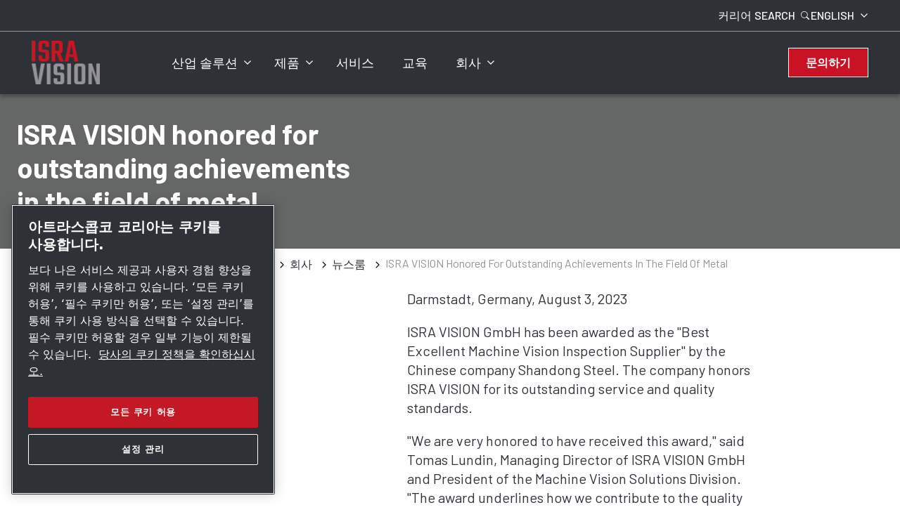

--- FILE ---
content_type: text/html; charset=UTF-8
request_url: https://www.isravision.com/ko-kr/company/newsroom/best-excellent-machine-vision-inspection-supplier
body_size: 10442
content:

<!DOCTYPE HTML>
<html lang="ko" dir="ltr">
<head>













        <!-- OneTrust Cookies Consent Notice start -->
<script defer="defer" type="text/javascript" src="https://rum.hlx.page/.rum/@adobe/helix-rum-js@%5E2/dist/rum-standalone.js" data-routing="env=prod,tier=publish,ams=Atlas Copco"></script>
<script type="text/javascript" src="https://cdn.cookielaw.org/consent/f723f8b1-883f-4c56-afef-b64bc0f692ac/OtAutoBlock.js"></script>
<script src="https://cdn.cookielaw.org/scripttemplates/otSDKStub.js" type="text/javascript" charset="UTF-8" data-document-language="true" data-domain-script="f723f8b1-883f-4c56-afef-b64bc0f692ac"></script>
<script type="text/javascript">
function OptanonWrapper() { }
</script>
<!-- OneTrust Cookies Consent Notice end -->
    

    
    
    
        
    
    <!-- Google Tag Manager -->
    <script>(function(w,d,s,l,i){w[l]=w[l]||[];w[l].push({'gtm.start':
    new Date().getTime(),event:'gtm.js'});var f=d.getElementsByTagName(s)[0],
    j=d.createElement(s),dl=l!='dataLayer'?'&l='+l:'';j.async=true;j.src=
    '//metrics.isravision.com/gtm.js?id='+i+dl;f.parentNode.insertBefore(j,f);
    })(window,document,'script','dataLayer','GTM-TNM2ZLD');</script>

    <!-- End Google Tag Manager -->

    
    <meta charset="UTF-8"/>

    

    <title>ISRA VISION honored for outstanding achievements in the field of metal</title>
    
    
    <meta name="template" content="isra-vision-base-page-template1"/>
    <meta name="viewport" content="width=device-width, initial-scale=1"/>
    <meta name="robots" content="index, follow"/>
    
        
    

     
    <!-- Tags -->
    <!-- Hreflang tags -->
    
        
            <link rel="alternate" hreflang="en" href="https://www.isravision.com/en-en/company/newsroom/best-excellent-machine-vision-inspection-supplier"/>
        
            <link rel="alternate" hreflang="zh" href="https://www.isravision.cn/zh-cn/company/newsroom/best-excellent-machine-vision-inspection-supplier"/>
        
            <link rel="alternate" hreflang="de" href="https://www.isravision.com/de-de/unternehmen/newsroom/best-excellent-machine-vision-inspection-supplier"/>
        
            <link rel="alternate" hreflang="ko" href="https://www.isravision.com/ko-kr/company/newsroom/best-excellent-machine-vision-inspection-supplier"/>
        
        
    
    <!-- Pagination tags -->
    
        
    

    <!-- Canonical tags -->
    
        
            <link rel="canonical" href="https://www.isravision.com/ko-kr/company/newsroom/best-excellent-machine-vision-inspection-supplier"/>
        
    
    
    <!-- Open Graph meta tags -->
    <meta property="og:image" content="https://www.isravision.com"/>
    <meta property="og:image:width" content="800"/>
    <meta property="og:image:height" content="800"/>
    <meta property="og:title"/>
    <meta property="og:description"/>
    <meta property="og:type" content="article"/>
    <meta property="og:url" content="https://www.isravision.com/ko-kr/company/newsroom/best-excellent-machine-vision-inspection-supplier"/>
    <meta property="og:site_name" content="Isra Vision"/>

    <!-- Twitter meta tags -->
    <meta name="twitter:title"/>
    <meta name="twitter:description"/>
    <meta name="twitter:card"/>
    <meta name="twitter:site"/>



    <!-- Tags end -->
    

<!--
<sly
        data-sly-use.clientLib="/libs/granite/sightly/templates/clientlib.html"
        data-sly-call=""
        data-sly-unwrap />
-->















    




    
    
    

    

    
    <script src="/etc.clientlibs/brandsv2/clientlibs/isra/clientlib-preloaded.lc-1768982784671-lc.min.js"></script>


    
    <link rel="stylesheet" href="/etc.clientlibs/settings/wcm/designs/accommons/clientlib-corecomponents.lc-1768982784671-lc.min.css" type="text/css">
<link rel="stylesheet" href="/etc.clientlibs/brandsv2/clientlibs/clientlib-grid.lc-1768982784671-lc.min.css" type="text/css">
<link rel="stylesheet" href="/etc.clientlibs/brandsv2/clientlibs/clientlib-components.lc-1768982784671-lc.min.css" type="text/css">
<link rel="stylesheet" href="/etc.clientlibs/brandsv2/clientlibs/isra/clientlib-main.lc-1768982784671-lc.min.css" type="text/css">


    
    

    
    <link rel="icon" sizes="192x192" href="/etc.clientlibs/brandsv2/clientlibs/isra/clientlib-main/resources/icon-192x192.png"/>
    <link rel="apple-touch-icon" sizes="180x180" href="/etc.clientlibs/brandsv2/clientlibs/isra/clientlib-main/resources/apple-touch-icon-180x180.png"/>
    <link rel="apple-touch-icon" sizes="167x167" href="/etc.clientlibs/brandsv2/clientlibs/isra/clientlib-main/resources/apple-touch-icon-167x167.png"/>
    <link rel="apple-touch-icon" sizes="152x152" href="/etc.clientlibs/brandsv2/clientlibs/isra/clientlib-main/resources/apple-touch-icon-152x152.png"/>
    <link rel="apple-touch-icon" sizes="120x120" href="/etc.clientlibs/brandsv2/clientlibs/isra/clientlib-main/resources/apple-touch-icon-120x120.png"/>
    <meta name="msapplication-square310x310logo" content="/etc.clientlibs/brandsv2/clientlibs/isra/clientlib-main/resources/icon-310x310.png"/>
    <meta name="msapplication-wide310x150logo" content="/etc.clientlibs/brandsv2/clientlibs/isra/clientlib-main/resources/icon-310x150.png"/>
    <meta name="msapplication-square150x150logo" content="/etc.clientlibs/brandsv2/clientlibs/isra/clientlib-main/resources/icon-150x150.png"/>
    <meta name="msapplication-square70x70logo" content="/etc.clientlibs/brandsv2/clientlibs/isra/clientlib-main/resources/icon-70x70.png"/>


    
    
    

    <div id="onetrust-hide-domains" data-one-trust-splash-hide-domains="[&#34;www.atlascopco.com&#34;,&#34;www.cp.com&#34;,&#34;www.alup.com&#34;,&#34;www.ceccato.com&#34;,&#34;www.mark-compressors.com&#34;,&#34;www.mustangairservices.com&#34;,&#34;www.pneumatech.com&#34;,&#34;www.beaconmedaes.com&#34;,&#34;www.mymedgas.com&#34;,&#34;cp.com&#34;,&#34;tools.cp.com&#34;,&#34;power-technique.cp.com&#34;,&#34;compressors.cp.com&#34;,&#34;media.beaconmedaes.com&#34;,&#34;www.eco-steamandheating.com&#34;,&#34;www.media.isravision.com&#34;,&#34;nano-purification.com&#34;,&#34;cpcpumps.com&#34;,&#34;dekkervacuum.com&#34;,&#34;www.compresseurs-mauguiere.com&#34;,&#34;www.compressors.geveke.com&#34;,&#34;www.class1inc.com&#34;]"></div>

    <!-- onetrust listener function, also called when banner is loaded -->
    <script>
        function OptanonWrapper() {

            const privacyPolicyLink = 'https://www.isravision.com/ko-kr/privacy';
            let privacyPolicyLabel = '당사의 쿠키 정책을 확인하십시오.';

            const oneTrustLinks = $("#onetrust-consent-sdk #onetrust-policy-text a");
            const pcLinks = $("#onetrust-consent-sdk #ot-pc-desc a");

            if(oneTrustLinks.length) {
                $(oneTrustLinks[0]).text(privacyPolicyLabel);

                if(privacyPolicyLink) {
                    oneTrustLinks[0].href = privacyPolicyLink;
                }
            }

            if(pcLinks.length) {
                $(pcLinks[0]).text(privacyPolicyLabel);

                if(privacyPolicyLink) {
                    pcLinks[0].href = privacyPolicyLink;
                }
            }
        }
    </script>

    <script>
        var hideDomains = document.querySelector('#onetrust-hide-domains').dataset.oneTrustSplashHideDomains;
        if(hideDomains && window.location.pathname === "/") {
            var shouldHide = false;

            for(var domain of JSON.parse(hideDomains)) {
                if(domain === window.location.hostname) {
                    shouldHide = true;
                }
            }

            if(shouldHide) {
                var styleEl = document.createElement('style');
                styleEl.textContent =
                        ".ot-sdk-container {display: none !important;}\n" +
                        ".onetrust-pc-dark-filter.ot-fade-in {display: none !important;}";
                document.head.appendChild(styleEl);
            }
        }
    </script>


    
     


<script>

  var digitalData = {
    page: {
      pageInfo:{
        pageID:"\/content\/brands\/isravision\/ko\u002Dkr\/company\/newsroom\/best\u002Dexcellent\u002Dmachine\u002Dvision\u002Dinspection\u002Dsupplier",
        onsiteSearchCategory:"",
        onsiteSearchTerm:"",
        onsiteSearchResults:"",
        htmlStatus:"200",
        errorpage:""
      },
      category:{
        primaryCategory: "ko\u002Dkr",
        subCategory1:"company",
        subCategory2:"newsroom",
        subCategory3:"best\u002Dexcellent\u002Dmachine\u002Dvision\u002Dinspection\u002Dsupplier",
        subCategory4:"",
        subCategory5:"",
        subCategory6:"",
        pageType:"\/conf\/brandsv2\/isravision\/settings\/wcm\/templates\/isra\u002Dvision\u002Dbase\u002Dpage\u002Dtemplate1",
        businessDivision:"MVS Machine Vision Solutions",
        businessArea:"IT"
      },
      attributes:{
        language:"English",
        digitalChannel:"atlas copco: web",
        brand:"",
        rootBrand:"isravision",
        environment:"true",
        country:"",
        onsiteSearchType:"",
        downloadType:"",
        tags:"null"
      }
    },
    user:{
      profileInfo:{
        profileID:"",
        author: "false"
      },
      attributes:{
        loginStatus:""
      }
    }
  };
  digitalData.event=[];
  digitalData.product=[];
  digitalData.component=[];
  //TODO: change to new brands v2 product detail resource type once available
  if( false){
    var pagename = "best\u002Dexcellent\u002Dmachine\u002Dvision\u002Dinspection\u002Dsupplier";
    digitalData.product.push({productInfo:{ productName : pagename  }});
  }

</script>
</head>
<body class="page basicpage ds-isra isra-vision-base-page-template1" id="page-02429c1881" data-cmp-link-accessibility-enabled data-cmp-link-accessibility-text="opens in a new tab">



    




    


    
    
    <!-- Google Tag Manager (noscript) -->
    <noscript><iframe src="//metrics.isravision.com/ns.html?id=GTM-TNM2ZLD" height="0" width="0" style="display:none;visibility:hidden"></iframe></noscript>

    <!-- End Google Tag Manager (noscript) -->


<header class="header container responsivegrid ds-brand-header">

    
    
    
    <div id="header-6cd6fa9333" class="cmp-container">
        
        <div class="image ds-brand-header__image">
<div data-asset-id="5094438b-d5e2-4929-b61f-709fa5b4540d" id="image-448abbe17c" class="cmp-image" itemscope itemtype="http://schema.org/ImageObject">
    <a class="cmp-image__link" href="/ko-kr">
        <img srcset="//atlascopco.scene7.com/is/image/atlascopco/Isra+Vision+logo+header?$landscape1600$&amp;fmt=png-alpha&amp;fit=stretch,1 1600w,//atlascopco.scene7.com/is/image/atlascopco/Isra+Vision+logo+header?$landscape1280$&amp;fmt=png-alpha&amp;fit=stretch,1 1280w,//atlascopco.scene7.com/is/image/atlascopco/Isra+Vision+logo+header?$landscape950$&amp;fmt=png-alpha&amp;fit=stretch,1 950w,//atlascopco.scene7.com/is/image/atlascopco/Isra+Vision+logo+header?$landscape800$&amp;fmt=png-alpha&amp;fit=stretch,1 800w,//atlascopco.scene7.com/is/image/atlascopco/Isra+Vision+logo+header?$landscape600$&amp;fmt=png-alpha&amp;fit=stretch,1 600w,//atlascopco.scene7.com/is/image/atlascopco/Isra+Vision+logo+header?$landscape400$&amp;fmt=png-alpha&amp;fit=stretch,1 400w" src="//atlascopco.scene7.com/is/image/atlascopco/Isra+Vision+logo+header" class="cmp-image__image" itemprop="contentUrl" width="99" height="63" alt="Logo isra vision transparent"/>
    </a>
    
    
</div>

    

</div>
<div class="container responsivegrid ds-brand-header__navigation">

    
    
    
    <div id="container-8965696c1d" class="cmp-container">
        
        <div class="navigation ds-brand-navigation">
<nav id="navigation-8cceaa5d95" class="cmp-navigation" itemscope itemtype="http://schema.org/SiteNavigationElement">
    <ul class="cmp-navigation__group">
        
    <li class="cmp-navigation__item cmp-navigation__item--level-0">
        
    <a class="cmp-navigation__item-link" href="/ko-kr/industries">산업 솔루션</a>

        
    <ul class="cmp-navigation__group">
        
    <li class="cmp-navigation__item cmp-navigation__item--level-1">
        
    <a class="cmp-navigation__item-link" href="/ko-kr/industries/automotive">자동차 </a>

        
    <ul class="cmp-navigation__group">
        
    <li class="cmp-navigation__item cmp-navigation__item--level-2">
        
    <a class="cmp-navigation__item-link" href="/ko-kr/industries/automotive/body-shop">차체 라인</a>

        
    </li>

    
        
    <li class="cmp-navigation__item cmp-navigation__item--level-2">
        
    <a class="cmp-navigation__item-link" href="/ko-kr/industries/automotive/paint-shop">도장 공정</a>

        
    </li>

    
        
    <li class="cmp-navigation__item cmp-navigation__item--level-2">
        
    <a class="cmp-navigation__item-link" href="/ko-kr/industries/automotive/surface-inspection-painted-and-transparent-parts">Painted / transparent parts</a>

        
    </li>

    
        
    <li class="cmp-navigation__item cmp-navigation__item--level-2">
        
    <a class="cmp-navigation__item-link" href="/ko-kr/industries/automotive/final-assembly-solutions">Final Assembly</a>

        
    </li>

    </ul>

    </li>

    
        
    <li class="cmp-navigation__item cmp-navigation__item--level-1">
        
    <a class="cmp-navigation__item-link" href="/ko-kr/industries/battery">배터리</a>

        
    <ul class="cmp-navigation__group">
        
    <li class="cmp-navigation__item cmp-navigation__item--level-2">
        
    <a class="cmp-navigation__item-link" href="/ko-kr/industries/battery/battery-cell-production">배터리 셀 생산</a>

        
    </li>

    
        
    <li class="cmp-navigation__item cmp-navigation__item--level-2">
        
    <a class="cmp-navigation__item-link" href="/ko-kr/industries/battery/ev-battery-production">EV 배터리 생산</a>

        
    </li>

    </ul>

    </li>

    
        
    <li class="cmp-navigation__item cmp-navigation__item--level-1">
        
    <a class="cmp-navigation__item-link" href="/ko-kr/industries/composites">복합재료</a>

        
    </li>

    
        
    <li class="cmp-navigation__item cmp-navigation__item--level-1">
        
    <a class="cmp-navigation__item-link" href="/ko-kr/industries/glass">유리</a>

        
    <ul class="cmp-navigation__group">
        
    <li class="cmp-navigation__item cmp-navigation__item--level-2">
        
    <a class="cmp-navigation__item-link" href="/ko-kr/industries/glass/automotive-glass">자동차 유리</a>

        
    </li>

    
        
    <li class="cmp-navigation__item cmp-navigation__item--level-2">
        
    <a class="cmp-navigation__item-link" href="/ko-kr/industries/glass/float-glass">판 유리</a>

        
    </li>

    
        
    <li class="cmp-navigation__item cmp-navigation__item--level-2">
        
    <a class="cmp-navigation__item-link" href="/ko-kr/industries/glass/flat-panel-display-glass">얇은 유리 및 디스플레이 유리</a>

        
    </li>

    
        
    <li class="cmp-navigation__item cmp-navigation__item--level-2">
        
    <a class="cmp-navigation__item-link" href="/ko-kr/industries/glass/solar-glass">태양광 (유리)</a>

        
    </li>

    </ul>

    </li>

    
        
    <li class="cmp-navigation__item cmp-navigation__item--level-1">
        
    <a class="cmp-navigation__item-link" href="/ko-kr/industries/metals">금속</a>

        
    <ul class="cmp-navigation__group">
        
    <li class="cmp-navigation__item cmp-navigation__item--level-2">
        
    <a class="cmp-navigation__item-link" href="/ko-kr/industries/metals/aluminum-copper-and-other-non-ferrous-metals">알루미늄, 구리 및 기타 비철 금속</a>

        
    </li>

    
        
    <li class="cmp-navigation__item cmp-navigation__item--level-2">
        
    <a class="cmp-navigation__item-link" href="/ko-kr/industries/metals/steel-surface-quality-inspection">Steel production</a>

        
    </li>

    </ul>

    </li>

    
        
    <li class="cmp-navigation__item cmp-navigation__item--level-1">
        
    <a class="cmp-navigation__item-link" href="/ko-kr/industries/paper-pulp-board-and-tissue">제지, 펄프, 보드 및 티슈</a>

        
    </li>

    
        
    <li class="cmp-navigation__item cmp-navigation__item--level-1">
        
    <a class="cmp-navigation__item-link" href="/ko-kr/industries/plastic-film-foil-sheets">플라스틱 필름</a>

        
    </li>

    
        
    <li class="cmp-navigation__item cmp-navigation__item--level-1">
        
    <a class="cmp-navigation__item-link" href="/ko-kr/industries/print">인쇄</a>

        
    <ul class="cmp-navigation__group">
        
    <li class="cmp-navigation__item cmp-navigation__item--level-2">
        
    <a class="cmp-navigation__item-link" href="/ko-kr/industries/print/flexible-packaging">연포장재</a>

        
    </li>

    
        
    <li class="cmp-navigation__item cmp-navigation__item--level-2">
        
    <a class="cmp-navigation__item-link" href="/ko-kr/industries/print/corrugated-packaging">골판지</a>

        
    </li>

    
        
    <li class="cmp-navigation__item cmp-navigation__item--level-2">
        
    <a class="cmp-navigation__item-link" href="/ko-kr/industries/print/metal-packaging">메탈 시트지</a>

        
    </li>

    </ul>

    </li>

    
        
    <li class="cmp-navigation__item cmp-navigation__item--level-1">
        
    <a class="cmp-navigation__item-link" href="/ko-kr/industries/security">보안</a>

        
    <ul class="cmp-navigation__group">
        
    <li class="cmp-navigation__item cmp-navigation__item--level-2">
        
    <a class="cmp-navigation__item-link" href="/ko-kr/industries/security/security-printing">보안 인쇄</a>

        
    </li>

    
        
    <li class="cmp-navigation__item cmp-navigation__item--level-2">
        
    <a class="cmp-navigation__item-link" href="/ko-kr/industries/security/security-paper">보안 용지</a>

        
    </li>

    
        
    <li class="cmp-navigation__item cmp-navigation__item--level-2">
        
    <a class="cmp-navigation__item-link" href="/ko-kr/industries/security/security-features">보안 장치</a>

        
    </li>

    
        
    <li class="cmp-navigation__item cmp-navigation__item--level-2">
        
    <a class="cmp-navigation__item-link" href="/ko-kr/industries/security/security-substrates-and-printing">보안 기질 및 인쇄 검사</a>

        
    </li>

    </ul>

    </li>

    
        
    <li class="cmp-navigation__item cmp-navigation__item--level-1">
        
    <a class="cmp-navigation__item-link" href="/ko-kr/industries/semiconductor">반도체</a>

        
    <ul class="cmp-navigation__group">
        
    <li class="cmp-navigation__item cmp-navigation__item--level-2">
        
    <a class="cmp-navigation__item-link" href="/ko-kr/industries/semiconductor/back-end-process">백 엔드 프로세스</a>

        
    </li>

    
        
    <li class="cmp-navigation__item cmp-navigation__item--level-2">
        
    <a class="cmp-navigation__item-link" href="/ko-kr/industries/semiconductor/wafer-production">웨이퍼 생산</a>

        
    </li>

    </ul>

    </li>

    
        
    <li class="cmp-navigation__item cmp-navigation__item--level-1">
        
    <a class="cmp-navigation__item-link" href="/ko-kr/industries/solar">태양광</a>

        
    <ul class="cmp-navigation__group">
        
    <li class="cmp-navigation__item cmp-navigation__item--level-2">
        
    <a class="cmp-navigation__item-link" href="/ko-kr/industries/solar/wafer-and-cell">Wafer and Cell</a>

        
    </li>

    
        
    <li class="cmp-navigation__item cmp-navigation__item--level-2">
        
    <a class="cmp-navigation__item-link" href="/ko-kr/industries/solar/modules">Modules</a>

        
    </li>

    </ul>

    </li>

    
        
    <li class="cmp-navigation__item cmp-navigation__item--level-1">
        
    <a class="cmp-navigation__item-link" href="/ko-kr/industries/nonwoven-inspection-for-machine-builder-and-manufacturer">Nonwovens</a>

        
    <ul class="cmp-navigation__group">
        
    <li class="cmp-navigation__item cmp-navigation__item--level-2">
        
    <a class="cmp-navigation__item-link" href="/ko-kr/industries/nonwoven-inspection-for-machine-builder-and-manufacturer/machine-builder">Machine builders</a>

        
    </li>

    
        
    <li class="cmp-navigation__item cmp-navigation__item--level-2">
        
    <a class="cmp-navigation__item-link" href="/ko-kr/industries/nonwoven-inspection-for-machine-builder-and-manufacturer/manufacturer">Manufacturer</a>

        
    </li>

    </ul>

    </li>

    </ul>

    </li>

    
        
    <li class="cmp-navigation__item cmp-navigation__item--level-0">
        
    <a class="cmp-navigation__item-link" href="/ko-kr/products">제품</a>

        
    <ul class="cmp-navigation__group">
        
    <li class="cmp-navigation__item cmp-navigation__item--level-1">
        
    <a class="cmp-navigation__item-link" href="/ko-kr/products/automotive">자동차</a>

        
    </li>

    
        
    <li class="cmp-navigation__item cmp-navigation__item--level-1">
        
    <a class="cmp-navigation__item-link" href="/ko-kr/products/battery">배터리</a>

        
    </li>

    
        
    <li class="cmp-navigation__item cmp-navigation__item--level-1">
        
    <a class="cmp-navigation__item-link" href="/ko-kr/products/composites">복합재료</a>

        
    </li>

    
        
    <li class="cmp-navigation__item cmp-navigation__item--level-1">
        
    <a class="cmp-navigation__item-link" href="/ko-kr/products/glass">유리</a>

        
    </li>

    
        
    <li class="cmp-navigation__item cmp-navigation__item--level-1">
        
    <a class="cmp-navigation__item-link" href="/ko-kr/products/metals">금속</a>

        
    </li>

    
        
    <li class="cmp-navigation__item cmp-navigation__item--level-1">
        
    <a class="cmp-navigation__item-link" href="/ko-kr/products/nonwovens">부직포</a>

        
    </li>

    
        
    <li class="cmp-navigation__item cmp-navigation__item--level-1">
        
    <a class="cmp-navigation__item-link" href="/ko-kr/products/paper">제지, 펄프, 보드 및 티슈</a>

        
    </li>

    
        
    <li class="cmp-navigation__item cmp-navigation__item--level-1">
        
    <a class="cmp-navigation__item-link" href="/ko-kr/products/plastic-film-foil-sheets">플라스틱 필름</a>

        
    </li>

    
        
    <li class="cmp-navigation__item cmp-navigation__item--level-1">
        
    <a class="cmp-navigation__item-link" href="/ko-kr/products/print">인쇄</a>

        
    </li>

    
        
    <li class="cmp-navigation__item cmp-navigation__item--level-1">
        
    <a class="cmp-navigation__item-link" href="/ko-kr/products/security">보안</a>

        
    </li>

    
        
    <li class="cmp-navigation__item cmp-navigation__item--level-1">
        
    <a class="cmp-navigation__item-link" href="/ko-kr/products/semiconductor">반도체</a>

        
    </li>

    
        
    <li class="cmp-navigation__item cmp-navigation__item--level-1">
        
    <a class="cmp-navigation__item-link" href="/ko-kr/products/solar">태양광</a>

        
    </li>

    </ul>

    </li>

    
        
    <li class="cmp-navigation__item cmp-navigation__item--level-0">
        
    <a class="cmp-navigation__item-link" href="/ko-kr/service">서비스</a>

        
    </li>

    
        
    <li class="cmp-navigation__item cmp-navigation__item--level-0">
        
    <a class="cmp-navigation__item-link" href="/ko-kr/training">교육</a>

        
    </li>

    
        
    <li class="cmp-navigation__item cmp-navigation__item--level-0 cmp-navigation__item--active">
        
    <a class="cmp-navigation__item-link" href="/ko-kr/company">회사</a>

        
    <ul class="cmp-navigation__group">
        
    <li class="cmp-navigation__item cmp-navigation__item--level-1">
        
    <a class="cmp-navigation__item-link" href="/ko-kr/company/about-us">회사 소개</a>

        
    </li>

    
        
    <li class="cmp-navigation__item cmp-navigation__item--level-1">
        
    <a class="cmp-navigation__item-link" href="/ko-kr/company/career">Career</a>

        
    </li>

    
        
    <li class="cmp-navigation__item cmp-navigation__item--level-1">
        
    <a class="cmp-navigation__item-link" href="/ko-kr/company/global-contacts">글로벌 연락처</a>

        
    </li>

    
        
    <li class="cmp-navigation__item cmp-navigation__item--level-1 cmp-navigation__item--active">
        
    <a class="cmp-navigation__item-link" href="/ko-kr/company/newsroom">뉴스룸</a>

        
    </li>

    
        
    <li class="cmp-navigation__item cmp-navigation__item--level-1">
        
    <a class="cmp-navigation__item-link" href="/ko-kr/company/events">이벤트와 전시회</a>

        
    </li>

    
        
    <li class="cmp-navigation__item cmp-navigation__item--level-1">
        
    <a class="cmp-navigation__item-link" href="/ko-kr/company/sheq">안전, 건강, 환경 및 품질</a>

        
    </li>

    </ul>

    </li>

    </ul>
</nav>

    

</div>
<div class="container responsivegrid ds-brand-top-bar">

    
    
    
    <div id="container-6c12364db5" class="cmp-container">
        
        <div class="container responsivegrid ds-brand-top-bar__navigation">

    
    
    
    <div id="container-ad80bad377" class="cmp-container">
        
        <div class="button ds-brand-top-bar__link">
<a id="button-c247ce56c9" class="cmp-button" href="/ko-kr/company/career" target="_self">
    
    

    <span class="cmp-button__text">커리어</span>
</a>



</div>
<div class="search-box search-widget">
    
    
        <div class="falsealgolia-box ds-aem_c-top-bar-global-button ds-aem_c-top-bar-global-button--search algolia-box" data-config="{
  &#34;applicationID&#34;: &#34;LXMKS8ARA3&#34;,
  &#34;searchAPIKey&#34;: &#34;933a2398c301661168ab0f240713ec3d&#34;,
  &#34;indexName&#34;: &#34;ISRAVISION_KO-KR&#34;,
  &#34;debounce&#34;: 300,
  &#34;useAutocomplete&#34;: true,
  &#34;mainTitle&#34;: &#34;무엇을 도와드릴까요?&#34;,
  &#34;buttonText&#34;: &#34;Search&#34;,
  &#34;modal&#34;: {
    &#34;id&#34;: &#34;search-box-modal&#34;,
    &#34;closeText&#34;: &#34;닫기&#34;,
    &#34;trigger&#34;: {
      &#34;id&#34;: &#34;open&#34;
    }
  },
  &#34;search&#34;: {
    &#34;placeholder&#34;: &#34;검색 시작&#34;,
    &#34;autoFocus&#34;: true,
    &#34;submitTitle&#34;: &#34;결과 표시&#34;,
    &#34;resetTitle&#34;: &#34;검색 요청 지우기&#34;,
    &#34;resetText&#34;: &#34;지우기&#34;,
    &#34;infoEnter&#34;: &#34;Enter 키를 눌러 선택&#34;,
    &#34;infoArrows&#34;: &#34;화살표로 탐색&#34;,
    &#34;infoEsc&#34;: &#34;Esc 키를 눌러 해제&#34;,
    &#34;noResults&#34;: &#34;죄송합니다. 결과가 없습니다. 새로 검색하십시오.&#34;
  },
  &#34;filterBar&#34;: {
    &#34;heading&#34;: &#34;필터&#34;,
    &#34;titleDesktop&#34;: &#34;필터&#34;,
    &#34;titleMobile&#34;: &#34;선택 결과&#34;,
    &#34;resetButtonText&#34;: &#34;모두 지우기&#34;,
    &#34;showMoreText&#34;: &#34;더 보기&#34;,
    &#34;showLessText&#34;: &#34;Show less&#34;,
    &#34;closeText&#34;: &#34;닫기&#34;,
    &#34;showText&#34;: &#34;결과 표시&#34;,
    &#34;filters&#34;: [
      {
        &#34;limit&#34;: 10,
        &#34;showMore&#34;: true,
        &#34;showMoreLimit&#34;: 20,
        &#34;type&#34;: &#34;tags list&#34;,
        &#34;header&#34;: &#34;태그&#34;,
        &#34;attribute&#34;: &#34;data.tagsTranslated&#34;
      }
    ]
  },
  &#34;customContent&#34;: {
    &#34;show&#34;: true,
    &#34;theme&#34;: &#34;tertiary&#34;,
    &#34;className&#34;: &#34;custom-content-class&#34;
  },
  &#34;searchResults&#34;: {
    &#34;title&#34;: &#34;결과&#34;,
    &#34;tools&#34;: {
      &#34;showFilter&#34;: {
        &#34;text&#34;: &#34;필터 표시&#34;
      }
    }
  },
  &#34;predefinedValues&#34;: {
    &#34;refinementList&#34;: {}
  }
}"></div>
    
    
</div>
<div class="container responsivegrid ds-brand-language-switcher">

    
    
    
    <div id="container-c28ffbbc96" class="cmp-container">
        
        <div class="button">
<button type="button" id="ds-brand-language-switcher__label" class="cmp-button">
    
    

    <span class="cmp-button__text">Language</span>
</button>



</div>
<div class="languagenavigation">
<nav class="cmp-languagenavigation">
    <ul class="cmp-languagenavigation__group">
        
    <li class="cmp-languagenavigation__item cmp-languagenavigation__item--countrycode-Language cmp-languagenavigation__item--langcode-com.atlascopco.aem.brandsv2.core.models.corecomponents.brandlanguagenavigation.LanguagesItems@13c16e6c,com.atlascopco.aem.brandsv2.core.models.corecomponents.brandlanguagenavigation.LanguagesItems@37e6c706,com.atlascopco.aem.brandsv2.core.models.corecomponents.brandlanguagenavigation.LanguagesItems@7cee741,com.atlascopco.aem.brandsv2.core.models.corecomponents.brandlanguagenavigation.LanguagesItems@2f65ff0a cmp-languagenavigation__item--level-0">
        
    <span class="cmp-languagenavigation__item-title" lang="com.atlascopco.aem.brandsv2.core.models.corecomponents.brandlanguagenavigation.LanguagesItems@13c16e6c,com.atlascopco.aem.brandsv2.core.models.corecomponents.brandlanguagenavigation.LanguagesItems@37e6c706,com.atlascopco.aem.brandsv2.core.models.corecomponents.brandlanguagenavigation.LanguagesItems@7cee741,com.atlascopco.aem.brandsv2.core.models.corecomponents.brandlanguagenavigation.LanguagesItems@2f65ff0a">Language</span>
    

        
    <ul class="cmp-languagenavigation__group">
        
    <li class="cmp-languagenavigation__item cmp-languagenavigation__item--langcode-ENGLISH cmp-languagenavigation__item--level-0">
        
    
    <a class="cmp-languagenavigation__item-link" hreflang="ENGLISH" lang="ENGLISH" rel="alternate" href="/en-en/company/newsroom/best-excellent-machine-vision-inspection-supplier">ENGLISH</a>

        
    </li>

    
        
    <li class="cmp-languagenavigation__item cmp-languagenavigation__item--langcode-GERMAN cmp-languagenavigation__item--level-0">
        
    
    <a class="cmp-languagenavigation__item-link" hreflang="GERMAN" lang="GERMAN" rel="alternate" href="/de-de/unternehmen/newsroom/best-excellent-machine-vision-inspection-supplier">GERMAN</a>

        
    </li>

    
        
    <li class="cmp-languagenavigation__item cmp-languagenavigation__item--langcode-CHINESE cmp-languagenavigation__item--level-0">
        
    
    <a class="cmp-languagenavigation__item-link" hreflang="CHINESE" lang="CHINESE" rel="alternate" href="/zh-cn/company/newsroom/best-excellent-machine-vision-inspection-supplier">CHINESE</a>

        
    </li>

    
        
    <li class="cmp-languagenavigation__item cmp-languagenavigation__item--langcode-KOREAN cmp-languagenavigation__item--level-0">
        
    
    <a class="cmp-languagenavigation__item-link" hreflang="KOREAN" lang="KOREAN" rel="alternate" href="/ko-kr/company/newsroom/best-excellent-machine-vision-inspection-supplier">KOREAN</a>

        
    </li>

    </ul>

    </li>

    </ul>
</nav>

    

</div>

        
    </div>

</div>

        
    </div>

</div>

        
    </div>

</div>

        
    </div>

</div>
<div class="button ds-brand-header__contact">
<a id="button-193122571d" class="cmp-button" href="/ko-kr/contact" target="_self">
    
    

    <span class="cmp-button__text">문의하기</span>
</a>



</div>
<div class="button ds-brand-header__hamburger">
<button type="button" id="button-90cb9e49f7" class="cmp-button">
    
    

    
</button>



</div>

        
    </div>

</header>


<!-- header is at /content/brands/isravision/ko-kr/header-and-footer -->



<div id="main" tabindex="-1">

<div class="root container responsivegrid">

    
    <div id="container-4af64b5e79" class="cmp-container">
        


<div class="aem-Grid aem-Grid--12 aem-Grid--default--12 ">
    
    <div class="container responsivegrid max-w-full aem-GridColumn aem-GridColumn--default--12">

    
    <div id="container-0bf22a118f" class="cmp-container">
        


<div class="aem-Grid aem-Grid--12 aem-Grid--default--12 ">
    
    <div class="teaser ds-brand-hero ds-brand-hero--no-img-m aem-GridColumn aem-GridColumn--default--12"><div class="cmp-teaser">
    
        <div class="cmp-teaser__content">
            
    

            
    

            
    <h1 class="cmp-teaser__title">
        ISRA VISION honored for outstanding achievements in the field of metal
    </h1>

            
    

            
    

        </div>
        
    

    
    
    
</div>

    

</div>
<div class="breadcrumb mx-auto aem-GridColumn aem-GridColumn--default--12">
<nav class="cmp-breadcrumb" aria-label="Breadcrumb">
    <ol class="cmp-breadcrumb__list" itemscope itemtype="http://schema.org/BreadcrumbList">
        <li class="cmp-breadcrumb__item" itemprop="itemListElement" itemscope itemtype="http://schema.org/ListItem">
            <a class="cmp-breadcrumb__item-link" itemprop="item" href="/ko-kr">
                <span itemprop="name">ISRA VISION 머신 비전 솔루션</span>
            </a>
            <meta itemprop="position" content="1"/>
        </li>
    
        <li class="cmp-breadcrumb__item" itemprop="itemListElement" itemscope itemtype="http://schema.org/ListItem">
            <a class="cmp-breadcrumb__item-link" itemprop="item" href="/ko-kr/company">
                <span itemprop="name">회사</span>
            </a>
            <meta itemprop="position" content="2"/>
        </li>
    
        <li class="cmp-breadcrumb__item" itemprop="itemListElement" itemscope itemtype="http://schema.org/ListItem">
            <a class="cmp-breadcrumb__item-link" itemprop="item" href="/ko-kr/company/newsroom">
                <span itemprop="name">뉴스룸</span>
            </a>
            <meta itemprop="position" content="3"/>
        </li>
    
        <li class="cmp-breadcrumb__item cmp-breadcrumb__item--active" aria-current="page" itemprop="itemListElement" itemscope itemtype="http://schema.org/ListItem">
            
                <span itemprop="name">ISRA VISION honored for outstanding achievements in the field of metal</span>
            
            <meta itemprop="position" content="4"/>
        </li>
    </ol>
</nav>

    

</div>
<div class="container responsivegrid px-0 py-4 aem-GridColumn aem-GridColumn--default--12">

    
    <div id="container-41d683022b" class="cmp-container">
        


<div class="aem-Grid aem-Grid--12 aem-Grid--default--12 ">
    
    <div class="container responsivegrid mx-auto aem-GridColumn aem-GridColumn--default--12">

    
    <div id="container-42f0718242" class="cmp-container">
        


<div class="aem-Grid aem-Grid--12 aem-Grid--default--12 aem-Grid--medium-screens--12 aem-Grid--extra-small-screen--12 aem-Grid--small-screen--12 ">
    
    <div class="image aem-GridColumn--small-screen--12 aem-GridColumn--extra-small-screen--none aem-GridColumn--default--none aem-GridColumn--small-screen--none aem-GridColumn--offset--small-screen--0 aem-GridColumn--offset--default--0 aem-GridColumn--extra-small-screen--12 aem-GridColumn aem-GridColumn--offset--medium-screens--0 aem-GridColumn--default--5 aem-GridColumn--medium-screens--11 aem-GridColumn--medium-screens--none aem-GridColumn--offset--extra-small-screen--0">
<div data-asset-id="01ec05d3-7bcb-49b8-97d2-dfe9a16ca710" id="image-8ef8111526" class="cmp-image" itemscope itemtype="http://schema.org/ImageObject">
    
        <img srcset="//atlascopco.scene7.com/is/image/atlascopco/plate-master-award_ceremony?$landscape1600$&amp;fmt=png-alpha&amp;fit=stretch,1 1600w,//atlascopco.scene7.com/is/image/atlascopco/plate-master-award_ceremony?$landscape1280$&amp;fmt=png-alpha&amp;fit=stretch,1 1280w,//atlascopco.scene7.com/is/image/atlascopco/plate-master-award_ceremony?$landscape950$&amp;fmt=png-alpha&amp;fit=stretch,1 950w,//atlascopco.scene7.com/is/image/atlascopco/plate-master-award_ceremony?$landscape800$&amp;fmt=png-alpha 800w,//atlascopco.scene7.com/is/image/atlascopco/plate-master-award_ceremony?$landscape600$&amp;fmt=png-alpha 600w,//atlascopco.scene7.com/is/image/atlascopco/plate-master-award_ceremony?$landscape400$&amp;fmt=png-alpha 400w" src="//atlascopco.scene7.com/is/image/atlascopco/plate-master-award_ceremony" loading="lazy" class="cmp-image__image" itemprop="contentUrl" width="800" height="450" alt="Plate Master Award"/>
    
    
    
</div>

    

</div>
<div class="text pl-4 aem-GridColumn--small-screen--12 aem-GridColumn--extra-small-screen--none aem-GridColumn--default--none aem-GridColumn--small-screen--none aem-GridColumn--offset--small-screen--0 aem-GridColumn--offset--default--0 aem-GridColumn--extra-small-screen--12 aem-GridColumn aem-GridColumn--offset--medium-screens--0 aem-GridColumn--default--7 aem-GridColumn--medium-screens--11 aem-GridColumn--medium-screens--none aem-GridColumn--offset--extra-small-screen--0">
<div id="text-1c5cbdc15f" class="cmp-text">
    <p>Darmstadt, Germany, August 3, 2023</p>
<p>ISRA VISION GmbH has been awarded as the &quot;Best Excellent Machine Vision Inspection Supplier&quot; by the Chinese company Shandong Steel. The company honors ISRA VISION for its outstanding service and quality standards.</p>
<p>&quot;We are very honored to have received this award,&quot; said Tomas Lundin, Managing Director of ISRA VISION GmbH and President of the Machine Vision Solutions Division. &quot;The award underlines how we contribute to the quality assurance and improvement of our customers' products and thus create essential added value.&quot;</p>

</div>

    

</div>
<div class="text aem-GridColumn aem-GridColumn--offset--medium-screens--0 aem-GridColumn--default--12 aem-GridColumn--medium-screens--11 aem-GridColumn--medium-screens--none">
<div id="text-bec848adcf" class="cmp-text">
    <p>Zijiang processes aluminum films needed in the production of lithium-ion batteries. ISRA VISION has equipped the customer with several SMASH systems. The <a href="https://www.isravision.com/en-en/products/smash" title="SMASH inline inspection system"><b>SMASH inline inspection system</b></a> detects and classifies surface defects. By accurately detecting and classifying relevant defects such as holes, scratches, impurities and bubbles, the system provides the customer with immediate feedback on the production process and material quality. At Zijiang, the system is used to inspect aluminum-coated plastic films. These are needed, among other things, in the production of lithium-ion batteries for electric cars.</p>

</div>

    

</div>

    
</div>

    </div>

    
</div>
<div class="container responsivegrid px-0 py-4 aem-GridColumn aem-GridColumn--default--12">

    
    <div id="container-89be36c6f5" class="cmp-container">
        


<div class="aem-Grid aem-Grid--12 aem-Grid--default--12 ">
    
    <div class="container responsivegrid mx-auto aem-GridColumn aem-GridColumn--default--12">

    
    <div id="container-25efadd5a1" class="cmp-container">
        


<div class="aem-Grid aem-Grid--12 aem-Grid--default--12 aem-Grid--medium-screens--12 aem-Grid--extra-small-screen--12 aem-Grid--small-screen--12 ">
    
    <div class="container responsivegrid px-0 py-4 aem-GridColumn--small-screen--12 aem-GridColumn--extra-small-screen--none aem-GridColumn--default--none aem-GridColumn--small-screen--none aem-GridColumn--offset--small-screen--0 aem-GridColumn--offset--default--0 aem-GridColumn--extra-small-screen--12 aem-GridColumn--default--9 aem-GridColumn aem-GridColumn--offset--medium-screens--0 aem-GridColumn--medium-screens--11 aem-GridColumn--medium-screens--none aem-GridColumn--offset--extra-small-screen--0">

    
    <div id="container-c49ec10624" class="cmp-container">
        


<div class="aem-Grid aem-Grid--9 aem-Grid--default--9 aem-Grid--medium-screens--11 aem-Grid--extra-small-screen--12 aem-Grid--small-screen--12 ">
    
    <div class="title aem-GridColumn--small-screen--12 aem-GridColumn--extra-small-screen--none aem-GridColumn--default--9 aem-GridColumn aem-GridColumn--extra-small-screen--9 aem-GridColumn--medium-screens--11 aem-GridColumn--offset--extra-small-screen--0">
<div id="title-39c9adc5f2" class="cmp-title">
    <h5 class="cmp-title__text">About ISRA VISION
        
        
    </h5>
</div>

    

</div>
<div class="text aem-GridColumn--small-screen--12 aem-GridColumn--extra-small-screen--none aem-GridColumn--default--9 aem-GridColumn aem-GridColumn--medium-screens--11 aem-GridColumn--extra-small-screen--12 aem-GridColumn--offset--extra-small-screen--0">
<div id="text-9396aac676" class="cmp-text">
    <p>ISRA VISION is a leading provider of technologies for industrial image processing (machine vision). As part of the Atlas Copco Group, a global leading provider of sustainable productivity solutions, we offer an extensive range of solutions for surface inspection, robot guidance and automated metrology. With around 1,200 employees, we supply customers in 16 markets and in a wide range of industries. Headquartered in Darmstadt, Germany, we deliver value to our customers through a global organization under the ISRA VISION, Perceptron and QUISS brands.</p>

</div>

    

</div>

    
</div>

    </div>

    
</div>
<div class="container responsivegrid px-0 py-4 aem-GridColumn--small-screen--12 aem-GridColumn--extra-small-screen--none aem-GridColumn--default--none aem-GridColumn--small-screen--none aem-GridColumn--offset--small-screen--0 aem-GridColumn--offset--default--0 aem-GridColumn--extra-small-screen--12 aem-GridColumn aem-GridColumn--offset--medium-screens--0 aem-GridColumn--default--3 aem-GridColumn--medium-screens--11 aem-GridColumn--medium-screens--none aem-GridColumn--offset--extra-small-screen--0">

    
    <div id="container-27bc327c57" class="cmp-container">
        


<div class="aem-Grid aem-Grid--3 aem-Grid--default--3 aem-Grid--medium-screens--11 aem-Grid--extra-small-screen--12 aem-Grid--small-screen--12 ">
    
    <div class="title aem-GridColumn--small-screen--12 aem-GridColumn aem-GridColumn--default--3 aem-GridColumn--medium-screens--11 aem-GridColumn--extra-small-screen--12">
<div id="title-c0b289a9d3" class="cmp-title">
    <h5 class="cmp-title__text">Download press materials
        
        
    </h5>
</div>

    

</div>
<div class="button cmp-button--text cmp-button--text-red aem-GridColumn--small-screen--12 aem-GridColumn aem-GridColumn--default--3 aem-GridColumn--medium-screens--11 aem-GridColumn--extra-small-screen--12">
<a id="button-c83367acca" class="cmp-button" href="https://www.isravision.com/content/dam/brands/isravision/press/achievements-metal/230803-ISRA-VISION-honored-for-outstanding-achievements-in-the-field-of-metal.pdf" target="_self">
    
    <span class="cmp-button__icon cmp-button__icon--arrow-right" aria-hidden="true"></span>

    <span class="cmp-button__text">PDF (english)</span>
</a>



</div>
<div class="button cmp-button--text cmp-button--text-red aem-GridColumn--small-screen--12 aem-GridColumn aem-GridColumn--default--3 aem-GridColumn--medium-screens--11 aem-GridColumn--extra-small-screen--12">
<a id="button-9cf0797e21" class="cmp-button" href="https://www.isravision.com/content/dam/brands/isravision/press/achievements-metal/230803-ISRA-VISION-fuer-hervorragende-Leistungen-im-Bereich-Metall-ausgezeichnet.pdf" target="_self">
    
    <span class="cmp-button__icon cmp-button__icon--arrow-right" aria-hidden="true"></span>

    <span class="cmp-button__text">PDF (german)</span>
</a>



</div>
<div class="button cmp-button--text cmp-button--text-red aem-GridColumn--small-screen--12 aem-GridColumn aem-GridColumn--default--3 aem-GridColumn--medium-screens--11 aem-GridColumn--extra-small-screen--12">
<a id="button-272c43fc98" class="cmp-button" href="https://www.isravision.com/content/dam/brands/isravision/press/achievements-metal/plate-master-award-ceremony.png" target="_self">
    
    <span class="cmp-button__icon cmp-button__icon--arrow-right" aria-hidden="true"></span>

    <span class="cmp-button__text">Picture</span>
</a>



</div>

    
</div>

    </div>

    
</div>

    
</div>

    </div>

    
</div>
<div class="teaser ds-brand-contact aem-GridColumn aem-GridColumn--default--12"><div class="cmp-teaser">
    
        <div class="cmp-teaser__content">
            
    

            
    

            
    

            
    <div class="cmp-teaser__description"><p><b>Louise Eriksson<br />
</b>VP Marketing &amp; Communications, Machine Vision Solutions Division</p>
<p>Frankfurter Street 112<br />
64293 Darmstadt<br />
Germany</p>
<p>E-Mail: <a href="mailto:leriksson@isravision.com">leriksson@isravision.com</a></p>
<p>Phone: <a href="tel:004961519480">+49 / 6151 / 948-0</a></p>
</div>

            
    <div class="cmp-teaser__action-container">
        
    <a class="cmp-teaser__action-link" id="-cta-47b2cad144" href="/ko-kr/forms/general-contact" target="_self">Contact us!</a>
    
    

    </div>

        </div>
        
    <div class="cmp-teaser__image">
<div data-asset-id="5d934ad1-e90d-46b7-88b0-a64033d4d36b" id="teaser-fb90953559-image" class="cmp-image" itemscope itemtype="http://schema.org/ImageObject">
    
        <img srcset="//atlascopco.scene7.com/is/image/atlascopco/Louise+Eriksson?$landscape1600$&amp;fit=stretch,1 1600w,//atlascopco.scene7.com/is/image/atlascopco/Louise+Eriksson?$landscape1280$&amp;fit=stretch,1 1280w,//atlascopco.scene7.com/is/image/atlascopco/Louise+Eriksson?$landscape950$&amp;fit=stretch,1 950w,//atlascopco.scene7.com/is/image/atlascopco/Louise+Eriksson?$landscape800$ 800w,//atlascopco.scene7.com/is/image/atlascopco/Louise+Eriksson?$landscape600$ 600w,//atlascopco.scene7.com/is/image/atlascopco/Louise+Eriksson?$landscape400$ 400w" src="//atlascopco.scene7.com/is/image/atlascopco/Louise+Eriksson" loading="lazy" class="cmp-image__image" itemprop="contentUrl" width="800" height="800" alt="Louise Eriksson"/>
    
    
    
</div>

    

</div>

    
    
    
</div>

    

</div>

    
</div>

    </div>

    
</div>

    
</div>

    </div>

    
</div>

    
</div>

    </div>

    
</div>

    
</div>

    </div>

    
</div>


</div>


<footer class="footer container responsivegrid ds-brand-footer">

    
    <div id="footer-9dc08eea2c" class="cmp-container">
        


<div class="aem-Grid aem-Grid--12 aem-Grid--default--12 ">
    
    <div class="container responsivegrid ds-brand-footer__bottom aem-GridColumn aem-GridColumn--default--12">

    
    <div id="container-2f9937c549" class="cmp-container">
        


<div class="aem-Grid aem-Grid--12 aem-Grid--default--12 aem-Grid--extra-small-screen--12 aem-Grid--small-screen--12 ">
    
    <div class="container responsivegrid aem-GridColumn--small-screen--12 aem-GridColumn--default--none aem-GridColumn--small-screen--none aem-GridColumn--extra-small-screen--newline aem-GridColumn aem-GridColumn--offset--small-screen--0 aem-GridColumn--default--3 aem-GridColumn--offset--default--0 aem-GridColumn--extra-small-screen--12 aem-GridColumn--offset--extra-small-screen--0">

    
    <div id="container-c4dcaffa43" class="cmp-container">
        


<div class="aem-Grid aem-Grid--3 aem-Grid--default--3 aem-Grid--extra-small-screen--12 aem-Grid--small-screen--12 ">
    
    <div class="image ds-brand-footer__logo aem-GridColumn--small-screen--12 aem-GridColumn aem-GridColumn--default--3 aem-GridColumn--extra-small-screen--12">
<div data-asset-id="26521cca-545b-4342-97d1-a9a3cc62c772" id="image-9f3f3a07a3" class="cmp-image" itemscope itemtype="http://schema.org/ImageObject">
    
        <img srcset="//atlascopco.scene7.com/is/image/atlascopco/ISRA-VISION_WithLockup_RGB+%281%29?$landscape1600$&amp;fmt=png-alpha 1600w,//atlascopco.scene7.com/is/image/atlascopco/ISRA-VISION_WithLockup_RGB+%281%29?$landscape1280$&amp;fmt=png-alpha 1280w,//atlascopco.scene7.com/is/image/atlascopco/ISRA-VISION_WithLockup_RGB+%281%29?$landscape950$&amp;fmt=png-alpha 950w,//atlascopco.scene7.com/is/image/atlascopco/ISRA-VISION_WithLockup_RGB+%281%29?$landscape800$&amp;fmt=png-alpha 800w,//atlascopco.scene7.com/is/image/atlascopco/ISRA-VISION_WithLockup_RGB+%281%29?$landscape600$&amp;fmt=png-alpha 600w,//atlascopco.scene7.com/is/image/atlascopco/ISRA-VISION_WithLockup_RGB+%281%29?$landscape400$&amp;fmt=png-alpha 400w" src="//atlascopco.scene7.com/is/image/atlascopco/ISRA-VISION_WithLockup_RGB+%281%29" loading="lazy" class="cmp-image__image" itemprop="contentUrl" width="800" height="631" alt="ISRA VISION Logo"/>
    
    
    
</div>

    

</div>
<div class="text aem-GridColumn--small-screen--12 aem-GridColumn--extra-small-screen--none aem-GridColumn--default--none aem-GridColumn--small-screen--none aem-GridColumn aem-GridColumn--offset--small-screen--0 aem-GridColumn--offset--default--0 aem-GridColumn--extra-small-screen--12 aem-GridColumn--offset--extra-small-screen--0 aem-GridColumn--default--2">
<div id="text-d86cabc48d" class="cmp-text">
    <p>ISRA VISION은 산업용 이미지 프로세싱 (머신 비전)를 위한 기술을 제공하는 선도적인 기업입니다.</p>

</div>

    

</div>

    
</div>

    </div>

    
</div>
<div class="container responsivegrid aem-GridColumn--extra-small-screen--none aem-GridColumn--default--none aem-GridColumn--small-screen--none aem-GridColumn aem-GridColumn--small-screen--6 aem-GridColumn--offset--small-screen--0 aem-GridColumn--default--3 aem-GridColumn--offset--default--0 aem-GridColumn--extra-small-screen--12 aem-GridColumn--offset--extra-small-screen--0">

    
    <div id="container-275ed93626" class="cmp-container">
        


<div class="aem-Grid aem-Grid--3 aem-Grid--default--3 aem-Grid--extra-small-screen--12 aem-Grid--small-screen--6 ">
    
    <div class="title ds-brand-positive my-8 aem-GridColumn--extra-small-screen--none aem-GridColumn aem-GridColumn--small-screen--6 aem-GridColumn--default--3 aem-GridColumn--extra-small-screen--12 aem-GridColumn--offset--extra-small-screen--0">
<div id="title-4a5e5e03d0" class="cmp-title">
    <h6 class="cmp-title__text">회사 링크
        
        
    </h6>
</div>

    

</div>
<div class="text aem-GridColumn--extra-small-screen--none aem-GridColumn aem-GridColumn--small-screen--6 aem-GridColumn--default--3 aem-GridColumn--extra-small-screen--12 aem-GridColumn--offset--extra-small-screen--0">
<div id="text-9dfa86f417" class="cmp-text">
    <p><a href="/ko-kr/contact">문의하기</a></p>
<p><a href="/ko-kr/company/career">커리어</a></p>
<p><a href="/ko-kr/company/about-us">회사 소개</a></p>
<p><a href="/ko-kr/industries">산업</a></p>
<p><a href="/ko-kr/privacy/reporting-misconduct">Report Misconduct</a></p>

</div>

    

</div>

    
</div>

    </div>

    
</div>
<div class="container responsivegrid aem-GridColumn--extra-small-screen--none aem-GridColumn--default--none aem-GridColumn--small-screen--none aem-GridColumn aem-GridColumn--small-screen--6 aem-GridColumn--offset--small-screen--0 aem-GridColumn--default--3 aem-GridColumn--offset--default--0 aem-GridColumn--extra-small-screen--12 aem-GridColumn--offset--extra-small-screen--0">

    
    <div id="container-a55ef3c78b" class="cmp-container">
        


<div class="aem-Grid aem-Grid--3 aem-Grid--default--3 aem-Grid--extra-small-screen--12 aem-Grid--small-screen--6 ">
    
    <div class="title ds-brand-positive my-8 aem-GridColumn aem-GridColumn--small-screen--6 aem-GridColumn--default--3 aem-GridColumn--extra-small-screen--12">
<div id="title-09b5d24617" class="cmp-title">
    <h6 class="cmp-title__text">ISRA VISION GmbH
        
        
    </h6>
</div>

    

</div>
<div class="text aem-GridColumn--extra-small-screen--none aem-GridColumn aem-GridColumn--small-screen--6 aem-GridColumn--default--3 aem-GridColumn--extra-small-screen--12 aem-GridColumn--offset--extra-small-screen--0">
<div id="text-1f3b1a62a4" class="cmp-text">
    <p>Frankfurter Straße 112</p>
<p>64293 Darmstadt</p>
<p>Germany </p>
<p> </p>
<p><a href="tel:004961519480">+49 (6151) 948-0 </a></p>
<p><a href="mailto:info@isravision.com">info@isravision.com</a></p>

</div>

    

</div>

    
</div>

    </div>

    
</div>
<div class="container responsivegrid aem-GridColumn--small-screen--12 aem-GridColumn--extra-small-screen--none aem-GridColumn--default--none aem-GridColumn--small-screen--none aem-GridColumn aem-GridColumn--offset--small-screen--0 aem-GridColumn--default--3 aem-GridColumn--offset--default--0 aem-GridColumn--extra-small-screen--12 aem-GridColumn--offset--extra-small-screen--0">

    
    <div id="container-8d9ff87a76" class="cmp-container">
        


<div class="aem-Grid aem-Grid--3 aem-Grid--default--3 aem-Grid--extra-small-screen--12 aem-Grid--small-screen--12 ">
    
    <div class="container responsivegrid ds-brand-footer__navigation-row aem-GridColumn--small-screen--12 aem-GridColumn--extra-small-screen--none aem-GridColumn aem-GridColumn--default--3 aem-GridColumn--extra-small-screen--12 aem-GridColumn--offset--extra-small-screen--0">

    
    <div id="container-1a9b877907" class="cmp-container">
        


<div class="aem-Grid aem-Grid--3 aem-Grid--default--3 aem-Grid--extra-small-screen--12 aem-Grid--small-screen--12 ">
    
    <div class="image aem-GridColumn--default--none aem-GridColumn--small-screen--2 aem-GridColumn--small-screen--none aem-GridColumn aem-GridColumn--offset--small-screen--0 aem-GridColumn--offset--default--0 aem-GridColumn--default--1 aem-GridColumn--extra-small-screen--1">
<div data-asset-id="811c7ce4-3cb7-4402-8d77-4e8831b43379" id="image-67be897be8" class="cmp-image" itemscope itemtype="http://schema.org/ImageObject">
    <a class="cmp-image__link" href="https://www.linkedin.com/company/isra-vision/?originalSubdomain=de">
        <img srcset="//atlascopco.scene7.com/is/image/atlascopco/linkedin%403x?$landscape1600$&amp;fmt=png-alpha&amp;fit=stretch,1 1600w,//atlascopco.scene7.com/is/image/atlascopco/linkedin%403x?$landscape1280$&amp;fmt=png-alpha&amp;fit=stretch,1 1280w,//atlascopco.scene7.com/is/image/atlascopco/linkedin%403x?$landscape950$&amp;fmt=png-alpha&amp;fit=stretch,1 950w,//atlascopco.scene7.com/is/image/atlascopco/linkedin%403x?$landscape800$&amp;fmt=png-alpha&amp;fit=stretch,1 800w,//atlascopco.scene7.com/is/image/atlascopco/linkedin%403x?$landscape600$&amp;fmt=png-alpha&amp;fit=stretch,1 600w,//atlascopco.scene7.com/is/image/atlascopco/linkedin%403x?$landscape400$&amp;fmt=png-alpha&amp;fit=stretch,1 400w" src="//atlascopco.scene7.com/is/image/atlascopco/linkedin%403x" loading="lazy" class="cmp-image__image" itemprop="contentUrl" width="73" height="72" alt="Social media icon"/>
    </a>
    
    
</div>

    

</div>
<div class="image aem-GridColumn--small-screen--2 aem-GridColumn--small-screen--none aem-GridColumn aem-GridColumn--offset--small-screen--0 aem-GridColumn--default--3 aem-GridColumn--extra-small-screen--12">
<div data-asset-id="3d5d8c80-28b5-4b4c-bfcc-e69c5cbf4e78" id="image-e24a4f7432" class="cmp-image" itemscope itemtype="http://schema.org/ImageObject">
    <a class="cmp-image__link" href="https://www.youtube.com/@ISRAVISION-in-motion">
        <img srcset="//atlascopco.scene7.com/is/image/atlascopco/youtube%403x?$landscape1600$&amp;fmt=png-alpha&amp;fit=stretch,1 1600w,//atlascopco.scene7.com/is/image/atlascopco/youtube%403x?$landscape1280$&amp;fmt=png-alpha&amp;fit=stretch,1 1280w,//atlascopco.scene7.com/is/image/atlascopco/youtube%403x?$landscape950$&amp;fmt=png-alpha&amp;fit=stretch,1 950w,//atlascopco.scene7.com/is/image/atlascopco/youtube%403x?$landscape800$&amp;fmt=png-alpha&amp;fit=stretch,1 800w,//atlascopco.scene7.com/is/image/atlascopco/youtube%403x?$landscape600$&amp;fmt=png-alpha&amp;fit=stretch,1 600w,//atlascopco.scene7.com/is/image/atlascopco/youtube%403x?$landscape400$&amp;fmt=png-alpha&amp;fit=stretch,1 400w" src="//atlascopco.scene7.com/is/image/atlascopco/youtube%403x" loading="lazy" class="cmp-image__image" itemprop="contentUrl" width="72" height="72" alt="Social media icon"/>
    </a>
    
    
</div>

    

</div>
<div class="ghost aem-GridColumn aem-GridColumn--default--3 aem-GridColumn--extra-small-screen--12">

</div>

    
</div>

    </div>

    
</div>

    
</div>

    </div>

    
</div>
<div class="separator ds-brand-separator aem-GridColumn aem-GridColumn--default--12">
<div id="separator-4a2153e94a" class="cmp-separator">
    <hr class="cmp-separator__horizontal-rule"/>
</div></div>
<div class="text aem-GridColumn aem-GridColumn--default--12">
<div id="text-cb98476970" class="cmp-text">
    <p><button id="ot-sdk-btn" class="ot-sdk-show-settings">Cookie Settings</button>  <a href="/ko-kr/privacy">Legal &amp; Privacy Notices</a> <a href="/ko-kr/sitemap.xml">Sitemap</a><a href="/ko-kr/imprint">Imprint</a></p>

</div>

    

</div>
<div class="applet-secure aem-GridColumn aem-GridColumn--default--12">

	
		
		
		<div class="applet external parbase">
<script>
    function onFrameLoad(element) {
        element.style.height = (element.contentWindow.document.getElementsByTagName("html")[0].offsetHeight || element.style.height || 800)  + "px";
    }
</script>
	
	<div class="applet applet--container  c-parsys-divider__item ">
	    
        

	    

	    

	    
	</div>
	



    <script>
        window.addEventListener("message", receiveMessage, false);

        function receiveMessage(event) {
            if ("scrollTop" === event.data) {
                document.querySelector(".applet-iframe").scrollIntoView();
            }

            let height = event.data.iFrameBodyHeight;
            if (height) {
                const nestedIframe = document.querySelector(".applet-iframe");
                if (!!nestedIframe) {
                    nestedIframe.style.height = height + "px";
                }
            }
        }
    </script>
</div>

	


</div>

    
</div>

    </div>

    
</div>

    
</div>

    </div>

    
</footer>




    
    
    <script defer src="/etc.clientlibs/core/wcm/components/commons/site/clientlibs/container.lc-1768982784671-lc.min.js"></script>
<script defer src="/etc.clientlibs/clientlibs/granite/jquery/granite/csrf.lc-1768982784671-lc.min.js"></script>
<script defer src="/etc.clientlibs/settings/wcm/designs/accommons/clientlib-corecomponents.lc-1768982784671-lc.min.js"></script>
<script defer src="/etc.clientlibs/brandsv2/clientlibs/clientlib-components.lc-1768982784671-lc.min.js"></script>
<script defer src="/etc.clientlibs/brandsv2/clientlibs/isra/clientlib-main.lc-1768982784671-lc.min.js"></script>


    <!-- Footer javascript -->
<!-- Always Load jQuery First -->






    <script>
        const searchScriptBv2Cfl = document.createElement('script');
        searchScriptBv2Cfl.src = 'https://cdn.jsdelivr.net/npm/friendly-challenge@0.9.12/widget.module.min.js';
        searchScriptBv2Cfl.type = 'module';
        searchScriptBv2Cfl.async=true;
        searchScriptBv2Cfl.defer=true;
        document.body.appendChild(searchScriptBv2Cfl);
    </script>
    <script nomodule src="https://cdn.jsdelivr.net/npm/friendly-challenge@0.9.12/widget.min.js" async defer></script>









    

    

    
    


<script defer src="https://static.cloudflareinsights.com/beacon.min.js/vcd15cbe7772f49c399c6a5babf22c1241717689176015" integrity="sha512-ZpsOmlRQV6y907TI0dKBHq9Md29nnaEIPlkf84rnaERnq6zvWvPUqr2ft8M1aS28oN72PdrCzSjY4U6VaAw1EQ==" data-cf-beacon='{"version":"2024.11.0","token":"3ae50010f0ab4762984204c17a6ff895","server_timing":{"name":{"cfCacheStatus":true,"cfEdge":true,"cfExtPri":true,"cfL4":true,"cfOrigin":true,"cfSpeedBrain":true},"location_startswith":null}}' crossorigin="anonymous"></script>
</body>
</html>

--- FILE ---
content_type: text/css
request_url: https://www.isravision.com/etc.clientlibs/brandsv2/clientlibs/isra/clientlib-main.lc-1768982784671-lc.min.css
body_size: 133519
content:
@import url(https://fonts.googleapis.com/css2?family=Material+Icons);@import url(https://fonts.googleapis.com/css?family=Material+Icons+Outlined);@import url(https://fonts.googleapis.com/css2?family=Source+Sans+Pro:wght@400;700&display=swap);@import url(https://fonts.googleapis.com/css2?family=Barlow:wght@300;400;500;600;700;800&display=swap);*,:after,:before{--tw-border-spacing-x:0;--tw-border-spacing-y:0;--tw-translate-x:0;--tw-translate-y:0;--tw-rotate:0;--tw-skew-x:0;--tw-skew-y:0;--tw-scale-x:1;--tw-scale-y:1;--tw-pan-x: ;--tw-pan-y: ;--tw-pinch-zoom: ;--tw-scroll-snap-strictness:proximity;--tw-gradient-from-position: ;--tw-gradient-via-position: ;--tw-gradient-to-position: ;--tw-ordinal: ;--tw-slashed-zero: ;--tw-numeric-figure: ;--tw-numeric-spacing: ;--tw-numeric-fraction: ;--tw-ring-inset: ;--tw-ring-offset-width:0px;--tw-ring-offset-color:#fff;--tw-ring-color:rgba(59,130,246,.5);--tw-ring-offset-shadow:0 0 #0000;--tw-ring-shadow:0 0 #0000;--tw-shadow:0 0 #0000;--tw-shadow-colored:0 0 #0000;--tw-blur: ;--tw-brightness: ;--tw-contrast: ;--tw-grayscale: ;--tw-hue-rotate: ;--tw-invert: ;--tw-saturate: ;--tw-sepia: ;--tw-drop-shadow: ;--tw-backdrop-blur: ;--tw-backdrop-brightness: ;--tw-backdrop-contrast: ;--tw-backdrop-grayscale: ;--tw-backdrop-hue-rotate: ;--tw-backdrop-invert: ;--tw-backdrop-opacity: ;--tw-backdrop-saturate: ;--tw-backdrop-sepia: ;--tw-contain-size: ;--tw-contain-layout: ;--tw-contain-paint: ;--tw-contain-style: }::-webkit-backdrop{--tw-border-spacing-x:0;--tw-border-spacing-y:0;--tw-translate-x:0;--tw-translate-y:0;--tw-rotate:0;--tw-skew-x:0;--tw-skew-y:0;--tw-scale-x:1;--tw-scale-y:1;--tw-pan-x: ;--tw-pan-y: ;--tw-pinch-zoom: ;--tw-scroll-snap-strictness:proximity;--tw-gradient-from-position: ;--tw-gradient-via-position: ;--tw-gradient-to-position: ;--tw-ordinal: ;--tw-slashed-zero: ;--tw-numeric-figure: ;--tw-numeric-spacing: ;--tw-numeric-fraction: ;--tw-ring-inset: ;--tw-ring-offset-width:0px;--tw-ring-offset-color:#fff;--tw-ring-color:rgba(59,130,246,.5);--tw-ring-offset-shadow:0 0 #0000;--tw-ring-shadow:0 0 #0000;--tw-shadow:0 0 #0000;--tw-shadow-colored:0 0 #0000;--tw-blur: ;--tw-brightness: ;--tw-contrast: ;--tw-grayscale: ;--tw-hue-rotate: ;--tw-invert: ;--tw-saturate: ;--tw-sepia: ;--tw-drop-shadow: ;--tw-backdrop-blur: ;--tw-backdrop-brightness: ;--tw-backdrop-contrast: ;--tw-backdrop-grayscale: ;--tw-backdrop-hue-rotate: ;--tw-backdrop-invert: ;--tw-backdrop-opacity: ;--tw-backdrop-saturate: ;--tw-backdrop-sepia: ;--tw-contain-size: ;--tw-contain-layout: ;--tw-contain-paint: ;--tw-contain-style: }::backdrop{--tw-border-spacing-x:0;--tw-border-spacing-y:0;--tw-translate-x:0;--tw-translate-y:0;--tw-rotate:0;--tw-skew-x:0;--tw-skew-y:0;--tw-scale-x:1;--tw-scale-y:1;--tw-pan-x: ;--tw-pan-y: ;--tw-pinch-zoom: ;--tw-scroll-snap-strictness:proximity;--tw-gradient-from-position: ;--tw-gradient-via-position: ;--tw-gradient-to-position: ;--tw-ordinal: ;--tw-slashed-zero: ;--tw-numeric-figure: ;--tw-numeric-spacing: ;--tw-numeric-fraction: ;--tw-ring-inset: ;--tw-ring-offset-width:0px;--tw-ring-offset-color:#fff;--tw-ring-color:rgba(59,130,246,.5);--tw-ring-offset-shadow:0 0 #0000;--tw-ring-shadow:0 0 #0000;--tw-shadow:0 0 #0000;--tw-shadow-colored:0 0 #0000;--tw-blur: ;--tw-brightness: ;--tw-contrast: ;--tw-grayscale: ;--tw-hue-rotate: ;--tw-invert: ;--tw-saturate: ;--tw-sepia: ;--tw-drop-shadow: ;--tw-backdrop-blur: ;--tw-backdrop-brightness: ;--tw-backdrop-contrast: ;--tw-backdrop-grayscale: ;--tw-backdrop-hue-rotate: ;--tw-backdrop-invert: ;--tw-backdrop-opacity: ;--tw-backdrop-saturate: ;--tw-backdrop-sepia: ;--tw-contain-size: ;--tw-contain-layout: ;--tw-contain-paint: ;--tw-contain-style: }*,:after,:before{border:0 solid #e5e7eb;-webkit-box-sizing:border-box;box-sizing:border-box}:after,:before{--tw-content:""}:host,html{-webkit-text-size-adjust:100%;-webkit-font-feature-settings:normal;font-feature-settings:normal;-webkit-tap-highlight-color:transparent;font-family:ui-sans-serif,system-ui,sans-serif,Apple Color Emoji,Segoe UI Emoji,Segoe UI Symbol,Noto Color Emoji;font-variation-settings:normal;line-height:1.5;-moz-tab-size:4;-o-tab-size:4;tab-size:4}body{line-height:inherit}hr{border-top-width:1px;color:inherit}abbr:where([title]){-webkit-text-decoration:underline dotted;text-decoration:underline dotted}h1,h2,h3,h4,h5,h6{font-size:inherit;font-weight:inherit}a{color:inherit;text-decoration:inherit}code,kbd,pre,samp{-webkit-font-feature-settings:normal;font-feature-settings:normal;font-family:ui-monospace,SFMono-Regular,Menlo,Monaco,Consolas,Liberation Mono,Courier New,monospace;font-size:1em;font-variation-settings:normal}table{border-color:inherit;text-indent:0}button,input,optgroup,select,textarea{-webkit-font-feature-settings:inherit;font-feature-settings:inherit;color:inherit;font-variation-settings:inherit;font-weight:inherit;letter-spacing:inherit;line-height:inherit;padding:0}button,input:where([type=button]),input:where([type=reset]),input:where([type=submit]){-webkit-appearance:button;background-color:transparent;background-image:none}:-moz-focusring{outline:auto}:-moz-ui-invalid{box-shadow:none}::-webkit-inner-spin-button,::-webkit-outer-spin-button{height:auto}::-webkit-search-decoration{-webkit-appearance:none}blockquote,dd,dl,figure,h1,h2,h3,h4,h5,h6,hr,p,pre{margin:0}fieldset,menu,ol,ul{margin:0;padding:0}menu,ol,ul{list-style:none}dialog{padding:0}textarea{resize:vertical}input::-moz-placeholder,textarea::-moz-placeholder{color:#9ca3af;opacity:1}input::-webkit-input-placeholder,textarea::-webkit-input-placeholder{color:#9ca3af;opacity:1}input:-ms-input-placeholder,textarea:-ms-input-placeholder{color:#9ca3af;opacity:1}input::-ms-input-placeholder,textarea::-ms-input-placeholder{color:#9ca3af;opacity:1}input::placeholder,textarea::placeholder{color:#9ca3af;opacity:1}[role=button],button{cursor:pointer}:disabled{cursor:default}audio,canvas,embed,iframe,img,object,svg,video{display:block;vertical-align:middle}img,video{height:auto;max-width:100%}[hidden]:where(:not([hidden=until-found])){display:none}.container{padding-left:1pc;padding-right:1pc;width:100%}@media (min-width:640px){.container{max-width:40pc}}@media (min-width:768px){.container{max-width:8in}}@media (min-width:1024px){.container{max-width:64pc}}@media (min-width:1280px){.container{max-width:80pc}}@media (min-width:1478px){.container{max-width:1478px}}.m-0{margin:0!important}.m-12{margin:3rem!important}.m-16{margin:4rem!important}.m-20{margin:5rem!important}.m-4{margin:1rem!important}.m-8{margin:2rem!important}.mx-0{margin-left:0!important;margin-right:0!important}.mx-12{margin-left:3rem!important;margin-right:3rem!important}.mx-16{margin-left:4rem!important;margin-right:4rem!important}.mx-20{margin-left:5rem!important;margin-right:5rem!important}.mx-4{margin-left:1rem!important;margin-right:1rem!important}.mx-8{margin-left:2rem!important;margin-right:2rem!important}.my-0{margin-bottom:0!important;margin-top:0!important}.my-12{margin-bottom:3rem!important;margin-top:3rem!important}.my-16{margin-bottom:4rem!important;margin-top:4rem!important}.my-20{margin-bottom:5rem!important;margin-top:5rem!important}.my-4{margin-bottom:1rem!important;margin-top:1rem!important}.my-8{margin-bottom:2rem!important;margin-top:2rem!important}.mb-0{margin-bottom:0!important}.mb-1{margin-bottom:.25rem!important}.mb-12{margin-bottom:3rem!important}.mb-16{margin-bottom:4rem!important}.mb-20{margin-bottom:5rem!important}.mb-4{margin-bottom:1rem!important}.mb-6{margin-bottom:1.5rem!important}.mb-8{margin-bottom:2rem!important}.ml-0{margin-left:0!important}.ml-12{margin-left:3rem!important}.ml-16{margin-left:4rem!important}.ml-20{margin-left:5rem!important}.ml-4{margin-left:1rem!important}.ml-8{margin-left:2rem!important}.mr-0{margin-right:0!important}.mr-12{margin-right:3rem!important}.mr-16{margin-right:4rem!important}.mr-20{margin-right:5rem!important}.mr-4{margin-right:1rem!important}.mr-8{margin-right:2rem!important}.mt-0{margin-top:0!important}.mt-12{margin-top:3rem!important}.mt-16{margin-top:4rem!important}.mt-20{margin-top:5rem!important}.mt-4{margin-top:1rem!important}.mt-8{margin-top:2rem!important}.block{display:block!important}.table{display:table!important}.grid{display:grid!important}.contents{display:contents!important}.hidden{display:none!important}.content-center{-ms-flex-line-pack:center!important;align-content:center!important}.p-0{padding:0!important}.p-12{padding:3rem!important}.p-16{padding:4rem!important}.p-20{padding:5rem!important}.p-4{padding:1rem!important}.p-8{padding:2rem!important}.px-0{padding-left:0!important;padding-right:0!important}.px-12{padding-left:3rem!important;padding-right:3rem!important}.px-16{padding-left:4rem!important;padding-right:4rem!important}.px-20{padding-left:5rem!important;padding-right:5rem!important}.px-4{padding-left:1rem!important;padding-right:1rem!important}.px-8{padding-left:2rem!important;padding-right:2rem!important}.py-0{padding-bottom:0!important;padding-top:0!important}.py-12{padding-bottom:3rem!important;padding-top:3rem!important}.py-16{padding-bottom:4rem!important;padding-top:4rem!important}.py-20{padding-bottom:5rem!important;padding-top:5rem!important}.py-4{padding-bottom:1rem!important;padding-top:1rem!important}.py-8{padding-bottom:2rem!important;padding-top:2rem!important}.pb-0{padding-bottom:0!important}.pb-12{padding-bottom:3rem!important}.pb-16{padding-bottom:4rem!important}.pb-20{padding-bottom:5rem!important}.pb-4{padding-bottom:1rem!important}.pb-8{padding-bottom:2rem!important}.pl-0{padding-left:0!important}.pl-12{padding-left:3rem!important}.pl-16{padding-left:4rem!important}.pl-20{padding-left:5rem!important}.pl-4{padding-left:1rem!important}.pl-8{padding-left:2rem!important}.pr-0{padding-right:0!important}.pr-12{padding-right:3rem!important}.pr-16{padding-right:4rem!important}.pr-20{padding-right:5rem!important}.pr-4{padding-right:1rem!important}.pr-8{padding-right:2rem!important}.pt-0{padding-top:0!important}.pt-12{padding-top:3rem!important}.pt-16{padding-top:4rem!important}.pt-20{padding-top:5rem!important}.pt-4{padding-top:1rem!important}.pt-8{padding-top:2rem!important}.uppercase{text-transform:uppercase!important}.lowercase{text-transform:lowercase!important}.capitalize{text-transform:capitalize!important}.reference-component{padding:0!important}body{max-width:100%;width:100%}iframe#readz{min-width:100%}.aem-Grid.aem-Grid--default--12>.aem-GridColumn.aem-GridColumn--default--12.container.mx-auto{float:none}.container:not(.mx-auto){max-width:100%}.container:not(.mx-auto),.max-w-full{padding-left:0;padding-right:0;width:100%}.mx-auto{padding-left:20px;padding-right:20px}.grid-col-1-2,.grid-col-2,.grid-col-2-1,.grid-col-3,.grid-col-4,.grid-col-5{overflow:hidden}.grid-col-1-2>.cmp-container>.list>.cmp-list,.grid-col-2-1>.cmp-container>.list>.cmp-list,.grid-col-2>.cmp-container>.list>.cmp-list,.grid-col-3>.cmp-container>.list>.cmp-list,.grid-col-4>.cmp-container>.list>.cmp-list,.grid-col-5>.cmp-container>.list>.cmp-list{width:100%}.grid-col-1-2>.cmp-container>.list>.cmp-list>.cmp-list__item,.grid-col-2-1>.cmp-container>.list>.cmp-list>.cmp-list__item,.grid-col-2>.cmp-container>.list>.cmp-list>.cmp-list__item,.grid-col-3>.cmp-container>.list>.cmp-list>.cmp-list__item,.grid-col-4>.cmp-container>.list>.cmp-list>.cmp-list__item,.grid-col-5>.cmp-container>.list>.cmp-list>.cmp-list__item{display:-webkit-box;display:-ms-flexbox;display:flex}.grid-col-1-2>.cmp-container>.list>.cmp-list>.cmp-list__item .cmp-teaser,.grid-col-2-1>.cmp-container>.list>.cmp-list>.cmp-list__item .cmp-teaser,.grid-col-2>.cmp-container>.list>.cmp-list>.cmp-list__item .cmp-teaser,.grid-col-3>.cmp-container>.list>.cmp-list>.cmp-list__item .cmp-teaser,.grid-col-4>.cmp-container>.list>.cmp-list>.cmp-list__item .cmp-teaser,.grid-col-5>.cmp-container>.list>.cmp-list>.cmp-list__item .cmp-teaser{height:100%}.grid-col-1-2>.cmp-container>.list>.cmp-list>.cmp-list__item>div,.grid-col-2-1>.cmp-container>.list>.cmp-list>.cmp-list__item>div,.grid-col-2>.cmp-container>.list>.cmp-list>.cmp-list__item>div,.grid-col-3>.cmp-container>.list>.cmp-list>.cmp-list__item>div,.grid-col-4>.cmp-container>.list>.cmp-list>.cmp-list__item>div,.grid-col-5>.cmp-container>.list>.cmp-list>.cmp-list__item>div{width:100%}.grid-col-1-2>.cmp-container>.aem-Grid,.grid-col-1-2>.cmp-container>.list>.cmp-list,.grid-col-2-1>.cmp-container>.aem-Grid,.grid-col-2-1>.cmp-container>.list>.cmp-list,.grid-col-2>.cmp-container>.aem-Grid,.grid-col-2>.cmp-container>.list>.cmp-list,.grid-col-3>.cmp-container>.aem-Grid,.grid-col-3>.cmp-container>.list>.cmp-list,.grid-col-4>.cmp-container>.aem-Grid,.grid-col-4>.cmp-container>.list>.cmp-list,.grid-col-5>.cmp-container>.aem-Grid,.grid-col-5>.cmp-container>.list>.cmp-list{display:grid;gap:24px}@media (min-width:768px){.grid-col-1-2>.cmp-container>.aem-Grid,.grid-col-1-2>.cmp-container>.list>.cmp-list,.grid-col-2-1>.cmp-container>.aem-Grid,.grid-col-2-1>.cmp-container>.list>.cmp-list,.grid-col-2>.cmp-container>.aem-Grid,.grid-col-2>.cmp-container>.list>.cmp-list,.grid-col-3>.cmp-container>.aem-Grid,.grid-col-3>.cmp-container>.list>.cmp-list,.grid-col-4>.cmp-container>.aem-Grid,.grid-col-4>.cmp-container>.list>.cmp-list,.grid-col-5>.cmp-container>.aem-Grid,.grid-col-5>.cmp-container>.list>.cmp-list{grid-template-rows:auto}}.grid-col-1-2>.cmp-container>.aem-Grid:after,.grid-col-1-2>.cmp-container>.aem-Grid:before,.grid-col-1-2>.cmp-container>.list>.cmp-list:after,.grid-col-1-2>.cmp-container>.list>.cmp-list:before,.grid-col-2-1>.cmp-container>.aem-Grid:after,.grid-col-2-1>.cmp-container>.aem-Grid:before,.grid-col-2-1>.cmp-container>.list>.cmp-list:after,.grid-col-2-1>.cmp-container>.list>.cmp-list:before,.grid-col-2>.cmp-container>.aem-Grid:after,.grid-col-2>.cmp-container>.aem-Grid:before,.grid-col-2>.cmp-container>.list>.cmp-list:after,.grid-col-2>.cmp-container>.list>.cmp-list:before,.grid-col-3>.cmp-container>.aem-Grid:after,.grid-col-3>.cmp-container>.aem-Grid:before,.grid-col-3>.cmp-container>.list>.cmp-list:after,.grid-col-3>.cmp-container>.list>.cmp-list:before,.grid-col-4>.cmp-container>.aem-Grid:after,.grid-col-4>.cmp-container>.aem-Grid:before,.grid-col-4>.cmp-container>.list>.cmp-list:after,.grid-col-4>.cmp-container>.list>.cmp-list:before,.grid-col-5>.cmp-container>.aem-Grid:after,.grid-col-5>.cmp-container>.aem-Grid:before,.grid-col-5>.cmp-container>.list>.cmp-list:after,.grid-col-5>.cmp-container>.list>.cmp-list:before{display:none}@media (min-width:768px){.grid-col-2>.cmp-container>.aem-Grid,.grid-col-2>.cmp-container>.list>.cmp-list,.grid-col-3>.cmp-container>.aem-Grid,.grid-col-3>.cmp-container>.list>.cmp-list{grid-template-columns:repeat(2,1fr)}}@media (min-width:1024px){.grid-col-3>.cmp-container>.aem-Grid,.grid-col-3>.cmp-container>.list>.cmp-list{grid-template-columns:repeat(3,1fr)}}@media (min-width:768px){.grid-col-4>.cmp-container>.aem-Grid,.grid-col-4>.cmp-container>.list>.cmp-list{grid-template-columns:repeat(2,1fr)}}@media (min-width:1024px){.grid-col-4>.cmp-container>.aem-Grid,.grid-col-4>.cmp-container>.list>.cmp-list{grid-template-columns:repeat(3,1fr)}}@media (min-width:1280px){.grid-col-4>.cmp-container>.aem-Grid,.grid-col-4>.cmp-container>.list>.cmp-list{grid-template-columns:repeat(4,1fr)}}@media (min-width:768px){.grid-col-5>.cmp-container>.aem-Grid,.grid-col-5>.cmp-container>.list>.cmp-list{grid-template-columns:repeat(2,1fr)}}@media (min-width:1024px){.grid-col-5>.cmp-container>.aem-Grid,.grid-col-5>.cmp-container>.list>.cmp-list{grid-template-columns:repeat(3,1fr)}}@media (min-width:1280px){.grid-col-5>.cmp-container>.aem-Grid,.grid-col-5>.cmp-container>.list>.cmp-list{grid-template-columns:repeat(5,1fr)}}@media (min-width:1024px){.grid-col-1-2>.cmp-container>.aem-Grid,.grid-col-1-2>.cmp-container>.list>.cmp-list{grid-template-columns:repeat(2,1fr);grid-template-columns:calc(33.33% - 9pt) calc(66.66% - 9pt)}.grid-col-2-1>.cmp-container>.aem-Grid,.grid-col-2-1>.cmp-container>.list>.cmp-list{grid-template-columns:repeat(2,1fr);grid-template-columns:calc(66.66% - 9pt) calc(33.33% - 9pt)}}.ghost{display:none}.aem-AuthorLayer-Edit .ghost{display:revert}.h,.h1,.h2,.h3,.h4,.h5,.h6,h1,h2,h3,h4,h5,h6{color:#000;font-family:Source Sans Pro,Arial,Helvetica,sans-serif;font-weight:700;line-height:1.2;margin:0 0 9pt}@media (min-width:1024px){.h,.h1,.h2,.h3,.h4,.h5,.h6,h1,h2,h3,h4,h5,h6{margin:0 0 1pc}}.h a,.h1 a,.h2 a,.h3 a,.h4 a,.h5 a,.h6 a,h1 a,h2 a,h3 a,h4 a,h5 a,h6 a{color:inherit}.h1,h1{font-size:28px}@media (min-width:1024px){.h1,h1{font-size:2pc}}.h2,h2{font-size:36px}@media (min-width:1024px){.h2,h2{font-size:30px}}.h3,h3{font-size:24px}@media (min-width:1024px){.h3,h3{font-size:28px}}.h4,h4{font-size:22px}@media (min-width:1024px){.h4,h4{font-size:26px}}.h5,h5{font-size:20px}@media (min-width:1024px){.h5,h5{font-size:24px}}.h6,h6{font-size:18px}@media (min-width:1024px){.h6,h6{font-size:20px}}img[height],img[width]{max-width:100%}a:focus-visible{outline:1px solid currentColor;outline-offset:2px}.content-left{text-align:left!important}.content-left *{text-align:inherit!important}.content-center{text-align:center!important}.content-center *{text-align:inherit!important}.content-right{text-align:right!important}.content-right *{text-align:inherit!important}.row-col-auto>.cmp-container>.aem-Grid>.aem-GridColumn{padding-right:2rem;width:auto}.cmp-breadcrumb{display:inline-block;list-style:none;padding:0}.cmp-breadcrumb__item{display:inline-block;vertical-align:top}.cmp-breadcrumb .cmp-breadcrumb__list{border-radius:0;font-size:14px;list-style:none;margin-bottom:0;padding:9pt 9pt 0 0}@media (max-width:1024px){.cmp-breadcrumb .cmp-breadcrumb__list{font-size:9pt;margin-top:0}}.cmp-breadcrumb .cmp-breadcrumb__item{display:inline-block}.cmp-breadcrumb .cmp-breadcrumb__item:after{speak:none;-webkit-font-smoothing:antialiased;-moz-osx-font-smoothing:grayscale;color:inherit;content:">";font-style:normal;font-variant:normal;font-weight:400;left:5px;line-height:1;position:relative;text-transform:none}.cmp-breadcrumb .cmp-breadcrumb__item:last-child{padding-left:0}.cmp-breadcrumb .cmp-breadcrumb__item:last-child:after{content:none}.cmp-breadcrumb .cmp-breadcrumb__item-link{color:#202020;font-weight:600;text-decoration:none}.cmp-breadcrumb .cmp-breadcrumb__item-link:focus-visible{outline:1px solid currentColor}.cmp-breadcrumb .cmp-breadcrumb__item-link:first{padding-left:0}.cmp-breadcrumb--fixed{float:unset!important;margin:0 auto;max-width:873pt;padding:0 14px}.cmp-breadcrumb--fixed .cmp-breadcrumb__list{margin-top:0;padding-top:0}.button.cmp-button--icon-right .cmp-button .cmp-button__icon{float:right;padding-right:14px}.button.text-lowercase{text-transform:lowercase}.button.text-uppercase{text-transform:uppercase}.button.text-capitalize{text-transform:capitalize}.cmp-button{background-color:#ebebeb;color:#202020;float:left;font-size:14px;font-weight:600;min-width:auto;text-transform:inherit}.cmp-button:focus-visible{outline:1px solid currentColor;outline-offset:2px}.cmp-button[disabled]{cursor:none;opacity:.4;pointer-events:none}.cmp-button__icon.icon-Email:after{content:"\e158";font-family:Material Icons!important;font-size:14px}.cmp-button__icon.icon-arrow-right:after{content:"\e5cc";font-family:Material Icons!important;font-size:14px}.cmp-button .cmp-button__text{float:left}.cmp-button--primary .cmp-button{background-color:#ffea00}.cmp-button--secondary .cmp-button{background-color:#202020;color:#ebebeb}.cmp-button .cmp-button__icon{font-size:1.25em}.cmp-button .cmp-button__icon--facebook:before{content:"\e902"}.cmp-button .cmp-button__icon--twitter:before{content:"\e901"}.cmp-button .cmp-button__icon--instagram:before{content:"\e903"}.cmp-button--icononly .cmp-button{height:3pc;width:3pc}.cmp-button--icononly .cmp-button .cmp-button__icon{float:left}.cmp-button--icononly .cmp-button .cmp-button__text{display:none}.cmp-teaser .cmp-teaser__date{margin-bottom:20px}.cmp-teaser .cmp-teaser__action-link{background-color:#ccc}.cmp-teaser--list .cmp-teaser__title{font-family:Source Sans Pro,Helvetica Neue,Helvetica,Arial,sans-serif}body.anonymous .cmp-teaser--secure:before{background:-webkit-gradient(linear,right bottom,left top,color-stop(0,hsla(0,0%,100%,0)),color-stop(50%,hsla(0,0%,100%,0)),color-stop(0,#ffea00),to(#ffea00));background:linear-gradient(to top left,hsla(0,0%,100%,0),hsla(0,0%,100%,0) 50%,#ffea00 0,#ffea00)}.cmp-teaser--card .cmp-teaser:hover .cmp-teaser__action-link{background-color:#ffea00;border-color:#ffea00}.cmp-teaser .cmp-teaser__pretitle{font-weight:700}.cmp-teaser .cmp-teaser__content{float:left}.cmp-teaser .cmp-teaser__title{font-family:Asar,Georgia,Times New Roman,Times,serif;margin:.5em 0}.cmp-teaser .cmp-teaser__title-link{color:#202020}.cmp-teaser .cmp-teaser__title-link:after{content:none}.cmp-teaser .cmp-teaser__description{font-size:18px;line-height:1.75;margin:0}.cmp-teaser .cmp-teaser__description ul li{list-style:inside}.cmp-teaser .cmp-teaser__description ol li{list-style:decimal inside}.teaser-line-clamp-1 .cmp-teaser .cmp-teaser__description{-webkit-box-orient:vertical;-webkit-line-clamp:1;display:-webkit-box;overflow:hidden}.teaser-line-clamp-2 .cmp-teaser .cmp-teaser__description{-webkit-box-orient:vertical;-webkit-line-clamp:2;display:-webkit-box;overflow:hidden}.teaser-line-clamp-3 .cmp-teaser .cmp-teaser__description{-webkit-box-orient:vertical;-webkit-line-clamp:3;display:-webkit-box;overflow:hidden}.teaser-line-clamp-4 .cmp-teaser .cmp-teaser__description{-webkit-box-orient:vertical;-webkit-line-clamp:4;display:-webkit-box;overflow:hidden}.teaser-line-clamp-5 .cmp-teaser .cmp-teaser__description{-webkit-box-orient:vertical;-webkit-line-clamp:5;display:-webkit-box;overflow:hidden}.cmp-teaser .cmp-teaser__description p{font-size:18px;line-height:1.75}.cmp-teaser .cmp-teaser__action-container{float:left;margin:1em 0}.cmp-teaser .cmp-teaser__action-link{color:#202020;float:left;font-size:14px;font-weight:600;padding:1em 2.5em;text-transform:uppercase}.cmp-teaser .cmp-teaser__action-link:not(:last-child){margin-right:1rem}.cmp-teaser--featured .cmp-teaser{-webkit-box-orient:horizontal;-webkit-box-direction:reverse;display:-webkit-box;display:-ms-flexbox;display:flex;-ms-flex-direction:row-reverse;flex-direction:row-reverse;-ms-flex-wrap:wrap;flex-wrap:wrap;margin-bottom:1em;width:100%}.cmp-teaser--featured .cmp-teaser__image{-webkit-box-orient:vertical;-webkit-box-direction:normal;-ms-flex-preferred-size:100%;-webkit-box-flex:2;display:-webkit-box;display:-ms-flexbox;display:flex;flex-basis:100%;-ms-flex:2;flex:2;-ms-flex-direction:column;flex-direction:column}.cmp-teaser--featured .cmp-teaser__image .cmp-image{height:100%;width:100%}.cmp-teaser--featured .cmp-teaser__image .cmp-image__image{height:100%;margin-bottom:0;margin-top:0;-o-object-fit:cover;object-fit:cover;-o-object-position:top;object-position:top;width:100%}.cmp-teaser--featured .cmp-teaser__content{-webkit-box-orient:vertical;-webkit-box-direction:normal;-ms-flex-preferred-size:100%;-webkit-box-flex:1;background-color:#ebebeb;display:-webkit-box;display:-ms-flexbox;display:flex;flex-basis:100%;-ms-flex:1;flex:1;-ms-flex-direction:column;flex-direction:column;padding:3.5em 2em 2em}.cmp-teaser--featured .cmp-teaser__description{-ms-flex-item-align:bottom;align-self:bottom;font-size:14px}.cmp-teaser--featured .cmp-teaser__description p{font-size:14px;text-align:left}@media (max-width:767px){.cmp-teaser--featured .cmp-teaser{-webkit-box-orient:vertical;-webkit-box-direction:normal;-ms-flex-direction:column;flex-direction:column}.cmp-teaser--featured .cmp-teaser__image{-webkit-box-flex:1;-ms-flex:1;flex:1}.cmp-teaser--featured .cmp-teaser__content{-webkit-box-flex:1;-ms-flex:1;flex:1;margin-top:-1em}}.cmp-teaser--list .cmp-teaser__image .cmp-image__image{max-height:200px;-o-object-fit:cover;object-fit:cover}.cmp-teaser--list .cmp-teaser__title{font-size:18px;font-weight:600;text-transform:uppercase}.cmp-teaser--list .cmp-teaser__description{color:#696969;font-size:14px;text-transform:uppercase}.cmp-teaser--list .cmp-teaser__description p{font-size:14px}.cmp-teaser--hero .cmp-teaser{-webkit-box-align:center;-ms-flex-align:center;-webkit-box-pack:center;-ms-flex-pack:center;-webkit-box-orient:vertical;-webkit-box-direction:normal;align-items:center;display:-webkit-box;display:-ms-flexbox;display:flex;-ms-flex-direction:column;flex-direction:column;justify-content:center}.cmp-teaser--hero .cmp-teaser__image{-webkit-box-flex:1;-ms-flex:1;flex:1;height:25pc;max-height:25pc;overflow:hidden;width:100%}.cmp-teaser--hero .cmp-teaser__image .cmp-image{height:100%;width:100%}.cmp-teaser--hero .cmp-teaser__image .cmp-image__image{height:100%;margin-bottom:0;margin-top:0;-o-object-fit:cover;object-fit:cover;-o-object-position:center;object-position:center;width:100%}.cmp-teaser--hero .cmp-teaser__content{-webkit-box-flex:1;-ms-flex:1;flex:1;padding-left:14px;padding-right:14px}.cmp-teaser--hero .cmp-teaser__description,.cmp-teaser--hero .cmp-teaser__description p,.cmp-teaser--hero .cmp-teaser__title{margin-bottom:0}@media (min-width:1165px){.cmp-teaser--hero .cmp-teaser__image{height:40pc;max-height:40pc}.cmp-teaser--hero .cmp-teaser__content{background-color:#fff;float:left;height:180px;margin-top:-180px;min-height:180px;padding-bottom:0;padding-left:28px;padding-right:28px;position:relative;width:71pc}}.cmp-teaser--hero.aem-GridColumn--default--12{padding-left:0!important;padding-right:0!important}.cmp-teaser--imagetop .cmp-teaser__image .cmp-image__image{-o-object-position:top;object-position:top}.cmp-teaser--imagebottom .cmp-teaser__image .cmp-image__image{-o-object-position:bottom;object-position:bottom}body.anonymous .cmp-teaser--secure:before{speak:none;-webkit-font-smoothing:antialiased;-moz-osx-font-smoothing:grayscale;background:-webkit-gradient(linear,right bottom,left top,from(hsla(0,0%,100%,0)),color-stop(50%,hsla(0,0%,100%,0)),color-stop(50%,#ffea00),to(#ffea00));color:#000;content:"\e98f";font-family:wknd-icon-font!important;font-size:1.25rem;font-size:24px;font-style:normal;font-variant:normal;font-weight:400;line-height:1;padding:9pt;position:relative;text-transform:none;top:49px;z-index:2}body.anonymous .cmp-teaser--secure .cmp-teaser{opacity:.65}body.anonymous .cmp-teaser--secure .cmp-teaser__action-container{background-color:#ebebeb;color:#696969;font-size:14px;padding:.5em 1em;text-transform:uppercase}.cmp-teaser--card .cmp-teaser{background-color:#ededed;height:25pc;margin-bottom:14px;margin-top:14px;max-height:25pc;overflow:hidden;position:relative}@media (max-width:767px){.cmp-teaser--card .cmp-teaser{margin-left:auto!important;margin-right:auto!important;width:25pc}}.cmp-teaser--card .cmp-teaser .cmp-teaser__image{overflow:hidden;padding-top:0;width:100%}.cmp-teaser--card .cmp-teaser .cmp-teaser__image .cmp-image__image{height:25pc;margin-top:0;-o-object-fit:cover;object-fit:cover;-o-object-position:top;object-position:top;-webkit-transition:all .25s;transition:all .25s;width:100%}.cmp-teaser--card .cmp-teaser .cmp-teaser__description,.cmp-teaser--card .cmp-teaser .cmp-teaser__title{display:none}.cmp-teaser--card .cmp-teaser .cmp-teaser__action-container{bottom:28px;position:absolute;right:14px}.cmp-teaser--card .cmp-teaser .cmp-teaser__action-link{background-color:transparent;border:1px solid #fff;color:#fff;-webkit-transition:all .25s ease-out;transition:all .25s ease-out}.cmp-teaser--card .cmp-teaser .cmp-teaser__pretitle{background:#0045ff;border-bottom-left-radius:4px;-webkit-box-shadow:-1px 2px 4px 1px rgba(0,0,0,.25);box-shadow:-1px 2px 4px 1px rgba(0,0,0,.25);color:#fff;padding:.5em;position:absolute;right:0;top:0}.cmp-teaser--card .cmp-teaser:hover .cmp-teaser__action-link{color:#202020}.cmp-teaser--card .cmp-teaser:hover .cmp-image__image{-webkit-transform:scale(1.05);transform:scale(1.05)}.image--4-3 .cmp-image{aspect-ratio:4/3}.image--1-1 .cmp-image{aspect-ratio:1/1}.image--16-9 .cmp-image{aspect-ratio:16/9}.image--21-9 .cmp-image{aspect-ratio:21/9}.image img{height:100%;-o-object-fit:cover;object-fit:cover;width:100%}.cmp-image .cmp-image__image{margin-bottom:7px;margin-top:7px;width:100%}.cmp-image .cmp-image__title{float:left;font-family:Source Sans Pro,Helvetica Neue,Helvetica,Arial,sans-serif;font-size:14px;font-weight:600;margin-top:-.25em;text-transform:uppercase}.cmp-image .cmp-image__image--is-loading{background-color:#ebebeb;background-position:50%;background-repeat:no-repeat;background-size:60px 60px;display:-webkit-box;display:-ms-flexbox;display:flex}.cmp-image--logo .cmp-image__link{border:none}.cmp-image--logo .cmp-image__image{margin-bottom:7px;margin-top:7px;max-width:8rem}.cmp-image--logo .cmp-image .cmp-image__image--is-loading{background-color:unset;background-image:none}.cmp-image-list{-webkit-box-align:start;-ms-flex-align:start;-webkit-box-pack:normal;-ms-flex-pack:normal;align-items:flex-start;display:-webkit-box;display:-ms-flexbox;display:flex;-ms-flex-wrap:wrap;flex-wrap:wrap;justify-content:normal;list-style:none;margin:0;padding:0;width:100%}.cmp-image-list .cmp-image-list__item{-ms-flex-preferred-size:260px;flex-basis:260px;margin:0 0 2rem;padding-right:14px}.cmp-image-list .cmp-image__image{height:200px;margin:0;-o-object-fit:cover;object-fit:cover;-o-object-position:center;object-position:center;overflow:hidden;width:100%}.cmp-image-list .cmp-image-list__item-title{color:#202020;font-family:Source Sans Pro,Helvetica Neue,Helvetica,Arial,sans-serif;font-size:18px;font-weight:600;text-transform:uppercase}.cmp-image-list .cmp-image-list__item-description{color:#696969;display:block;font-size:14px;margin-top:1rem;overflow:hidden;text-overflow:ellipsis;text-transform:uppercase;white-space:nowrap;width:260px}.cmp-image-list .cmp-image-list__item-description p{font-size:14px}@media (max-width:767px){.cmp-image-list{-webkit-box-pack:justify;-ms-flex-pack:justify;justify-content:space-between}.cmp-image-list .cmp-image-list__item{padding-right:0}}.cmp-image__image{height:auto;width:100%}[class*=" ds-content-width-"]>.cmp-container,[class^=ds-content-width-]>.cmp-container{padding-inline:var(--ds-container-padding)}.ds-content-width-1 .cmp-container{margin:0 auto;max-width:calc(1/var(--ds-container-column-count)*var(--ds-container-width))}.ds-content-width-2 .cmp-container{margin:0 auto;max-width:calc(2/var(--ds-container-column-count)*var(--ds-container-width))}.ds-content-width-3 .cmp-container{margin:0 auto;max-width:calc(3/var(--ds-container-column-count)*var(--ds-container-width))}.ds-content-width-4 .cmp-container{margin:0 auto;max-width:calc(4/var(--ds-container-column-count)*var(--ds-container-width))}.ds-content-width-5 .cmp-container{margin:0 auto;max-width:calc(5/var(--ds-container-column-count)*var(--ds-container-width))}.ds-content-width-6 .cmp-container{margin:0 auto;max-width:calc(6/var(--ds-container-column-count)*var(--ds-container-width))}.ds-content-width-7 .cmp-container{margin:0 auto;max-width:calc(7/var(--ds-container-column-count)*var(--ds-container-width))}.ds-content-width-8 .cmp-container{margin:0 auto;max-width:calc(8/var(--ds-container-column-count)*var(--ds-container-width))}.ds-content-width-9 .cmp-container{margin:0 auto;max-width:calc(9/var(--ds-container-column-count)*var(--ds-container-width))}.ds-content-width-10 .cmp-container{margin:0 auto;max-width:calc(10/var(--ds-container-column-count)*var(--ds-container-width))}.ds-content-width-11 .cmp-container{margin:0 auto;max-width:calc(11/var(--ds-container-column-count)*var(--ds-container-width))}.ds-content-width-12 .cmp-container{margin:0 auto;max-width:var(--ds-container-width)}.download{float:left}.download.download--icon-right .cmp-download__action-text:before{float:right;padding-left:.5em;padding-right:0}.download.download--with-image .cmp-download .cmp-image{display:block}.cmp-download{float:left;line-height:1}.cmp-download .cmp-image,.cmp-download .cmp-image .cmp-image__title{display:none}.cmp-download .cmp-download__title{font-family:Source Sans Pro,Helvetica Neue,Helvetica,Arial,sans-serif;font-size:14px;font-weight:600;margin-bottom:0;margin-top:.5em;text-transform:uppercase}.cmp-download .cmp-download__title-link:after{content:none}.cmp-download .cmp-download__description{font-size:1pc;font-weight:600}.cmp-download .cmp-download__description p{font-size:1pc;font-weight:600;margin:0;text-transform:uppercase}.cmp-download .cmp-download__properties{float:left;margin-top:.25em;width:100%}.cmp-download .cmp-download__property{color:#696969;float:left;font-size:9pt;text-transform:uppercase}.cmp-download .cmp-download__property-label{display:none}.cmp-download .cmp-download__property-content{-webkit-margin-start:0;margin-inline-start:0;margin-right:1em}.cmp-download .cmp-download__action{background-color:#202020;color:#fff;float:left;height:3pc}.cmp-download .cmp-download__action-text{float:left;font-size:14px;padding-left:2.25em;padding-right:2.5em;padding-top:1pc;text-transform:uppercase}.cmp-download .cmp-download__action-text:before{speak:none;-webkit-font-smoothing:antialiased;-moz-osx-font-smoothing:grayscale;content:"\e907";float:left;font-family:wknd-icon-font!important;font-size:1.1rem;font-style:normal;font-variant:normal;font-weight:400;line-height:1;margin-top:-.1em;padding-right:.5em;text-transform:none}.cmp-embed{display:inline-block;width:100%}.cmp-embed video{display:block}.cmp-embed picture{display:block;height:100%;width:100%}.embed-video-iframe{display:inline-block;width:100%}.embed-video-iframe iframe{display:block}.cmp-contentfragment ul,.cmp-text ul{-webkit-padding-start:0;-webkit-margin-before:1em;-webkit-margin-after:1em;-webkit-margin-start:0;-webkit-margin-end:0;display:block;list-style-type:none;margin-block-end:1em;margin-block-start:1em;margin-inline-end:0;margin-inline-start:0;padding-inline-start:0}.cmp-contentfragment ul li,.cmp-text ul li{padding-left:9pt}.cmp-contentfragment ul li:before,.cmp-text ul li:before{speak:none;-webkit-font-smoothing:antialiased;-moz-osx-font-smoothing:grayscale;content:"\ea1c";font-family:wknd-icon-font!important;font-size:.55em;font-style:normal;font-variant:normal;font-weight:400;left:-.75em;line-height:1;position:relative;text-transform:none;top:-.25em}.cmp-contentfragment ol,.cmp-text ol{-webkit-padding-start:1.5em;-webkit-margin-before:1em;-webkit-margin-after:1em;-webkit-margin-start:0;-webkit-margin-end:0;display:block;margin-block-end:1em;margin-block-start:1em;margin-inline-end:0;margin-inline-start:0;padding-inline-start:1.5em}.cmp-contentfragment li,.cmp-text li{display:list-item;line-height:2;text-align:-webkit-match-parent}.cmp-text--font-xsmall p{font-size:9pt}.cmp-text--font-small p{font-size:14px}.cmp-text--font-default p{font-size:18px}.cmp-text--font-large p{font-size:24px}.cmp-text--quote{background-color:#ebebeb;margin:1em 0}.cmp-text--quote .cmp-text{padding:1em}.cmp-text--quote blockquote{border:none;font-family:Asar,Georgia,Times New Roman,Times,serif;font-size:36px;margin:0 0 .5em;padding:14px}.cmp-text--quote blockquote:after{border-bottom:2px solid #ffea00;content:"";display:block;position:relative;top:.25em;width:5pc}.cmp-text--quote u{font-family:Source Sans Pro,Helvetica Neue,Helvetica,Arial,sans-serif;text-decoration:none}[class*=ds-brand-text--icon]{-webkit-box-align:baseline;-ms-flex-align:baseline;align-items:baseline;display:-webkit-inline-box;display:-ms-inline-flexbox;display:inline-flex;gap:10px}[class*=ds-brand-text--icon]:before{position:relative;top:1px}[class*=ds-brand-text--icon]>.cmp-text{display:inline-block}.ds-brand-text--icon-call:before{content:"\e0b0";font-family:Material Icons}.ds-brand-text--icon-contact-mail:before{content:"\e0d0";font-family:Material Icons Outlined}.ds-brand-text--icon-email:before{content:"\e158";font-family:Material Icons Outlined}.ds-brand-text--icon-account:before{content:"\e853";font-family:Material Icons Outlined}.ds-brand-text--icon-language:before{content:"\e894";font-family:Material Icons Outlined}.ds-brand-text--icon-arrow-right:before{content:"\e5c8";font-family:Material Icons}.ds-brand-text--icon-arrow-left:before{content:"\e5c4";font-family:Material Icons}.ds-brand-text--icon-pin-drop:before{content:"\e55e";font-family:Material Icons}.ds-brand-text--icon-3d-rotation:before{content:"\e84d";font-family:Material Icons}.ds-brand-text--icon-alarm:before{content:"\e855";font-family:Material Icons}.teaser.product-card--default{background:#fff;border:1px solid #e6ebf0;border-radius:1pc;color:#000}.teaser.product-card--default .cmp-teaser__image{position:relative}.teaser.product-card--default .cmp-teaser__image .cmp-image{height:60vw;max-height:220px;width:220px}.teaser.product-card--default .cmp-teaser__image .cmp-image__image{height:100%;margin:0;-o-object-fit:cover;object-fit:cover;padding:0;width:100%}.teaser.product-card--default .cmp-teaser__content{text-align:center}.teaser.product-card--default .cmp-teaser__content:not(:only-child){padding-top:24px}.teaser.product-card--default .cmp-teaser__title{color:inherit;font-size:24px;font-weight:700;margin-bottom:10px}.teaser.product-card--default .cmp-teaser__description{font-size:20px;text-align:center}.teaser.product-card--default .cmp-teaser__description p{font-size:inherit;font-weight:inherit;line-height:inherit;text-align:inherit}.teaser.product-card--default .cmp-teaser__link{-webkit-box-direction:reverse;color:inherit;-ms-flex-direction:column-reverse;flex-direction:column-reverse;padding:20px;-webkit-transition:opacity .3s ease-in-out;transition:opacity .3s ease-in-out}.teaser.news-card,.teaser.product-card--default .cmp-teaser__link{-webkit-box-orient:vertical;display:-webkit-box;display:-ms-flexbox;display:flex}.teaser.news-card{-webkit-box-direction:normal;background:#fff;border:1px solid #ccd7e0;border-radius:1pc;color:#000;-ms-flex-direction:column;flex-direction:column;overflow:hidden;width:100%}.teaser.news-card .cmp-teaser{color:inherit}.teaser.news-card .cmp-teaser,.teaser.news-card .cmp-teaser__content{-webkit-box-orient:vertical;-webkit-box-direction:reverse;-webkit-box-flex:1;display:-webkit-box;display:-ms-flexbox;display:flex;-ms-flex:1;flex:1;-ms-flex-direction:column-reverse;flex-direction:column-reverse}.teaser.news-card .cmp-teaser__content{-webkit-box-pack:end;-ms-flex-pack:end;justify-content:flex-end;padding:24px}.teaser.news-card .cmp-teaser__content:not(:only-child){padding-top:24px}.teaser.news-card .cmp-teaser__image{height:166px;position:relative}.teaser.news-card .cmp-teaser__image .cmp-image__image{font-family:"object-fit: cover;";height:100%;left:0;-o-object-fit:cover;object-fit:cover;position:absolute;top:0;width:100%}.teaser.news-card .cmp-teaser__title{-webkit-box-ordinal-group:2;-ms-flex-order:1;color:inherit;font-size:20px;font-weight:700;margin-bottom:10px;order:1}.teaser.news-card .cmp-teaser__description{-webkit-box-ordinal-group:3;-ms-flex-order:2;font-size:1pc;font-weight:700;margin-bottom:4px;order:2}.teaser.news-card .cmp-teaser__description p{font-size:inherit;font-weight:inherit;line-height:inherit}.teaser.news-card .cmp-teaser__link{-webkit-box-orient:vertical;-webkit-box-direction:reverse;color:inherit;display:-webkit-box;display:-ms-flexbox;display:flex;-ms-flex-direction:column-reverse;flex-direction:column-reverse;padding:20px;-webkit-transition:opacity .3s ease-in-out;transition:opacity .3s ease-in-out}.teaser.news-card .cmp-teaser__action-container{-webkit-box-ordinal-group:1;-ms-flex-order:0;margin-bottom:0;margin-top:auto;order:0;padding-top:26px}.teaser.news-card .cmp-teaser__action-link{margin-bottom:0;overflow:hidden;padding:8px 9pt;text-overflow:ellipsis;white-space:nowrap}.teaser.news-card .cmp-teaser__action-link:after{display:none}.privacy-policy-secure #legalnoticeDropdown{margin-right:10px}.privacy-policy-secure select{-webkit-appearance:none;-moz-appearance:none;background:transparent;background-image:url([data-uri]);background-position-x:98%;background-position-y:9px;background-repeat:no-repeat;border:1px solid #000;border-radius:2px;color:#000;cursor:pointer;font-size:1pc;height:40px;margin-bottom:20px;outline:none;padding:10px 30px 8px 8px}.privacy-policy-secure select:focus-visible{outline:1px solid currentColor}.privacy-policy-secure button{border:1px solid #000;-webkit-box-sizing:border-box;box-sizing:border-box;clear:both;color:#000;cursor:pointer;display:inline-block;font-size:18px;min-height:40px;outline:none;padding:4px 9pt;position:relative;text-decoration:none;text-transform:inherit;-webkit-transition:border .3s ease-in-out,color .3s ease-in-out,background-color .3s ease-in-out,opacity .3s ease-in-out;transition:border .3s ease-in-out,color .3s ease-in-out,background-color .3s ease-in-out,opacity .3s ease-in-out;white-space:nowrap}.privacy-policy-secure button:focus-visible{outline:1px solid currentColor}.privacy-policy-secure button:hover{background-color:#000;color:#fff}.cmp-separator{max-width:100%;overflow:hidden;padding:9pt 0;position:relative;width:100%}.cmp-separator hr{border-top:1px solid #e1e1e1;margin:8px 0}@-webkit-keyframes fadeIn{0%{opacity:0}to{opacity:1}}.cmp-accordion .cmp-accordion__button{background:none;border:none;border-bottom:2px solid #ebebeb;cursor:pointer;display:block;text-align:left;width:100%}.cmp-accordion .cmp-accordion__button:focus-visible{outline:1px solid currentColor}.cmp-accordion .cmp-accordion__icon{float:right}.cmp-accordion .cmp-accordion__button--expanded{border:none}.cmp-accordion .cmp-accordion__title{font-family:Source Sans Pro,Helvetica Neue,Helvetica,Arial,sans-serif;font-size:1pc;font-weight:600;padding-left:.5em;text-transform:uppercase}.cmp-accordion .cmp-accordion__panel{-webkit-animation-duration:.5s;animation-duration:.5s;-webkit-animation-fill-mode:both;animation-fill-mode:both;-webkit-animation-name:fadeIn;animation-name:fadeIn;font-size:14px;padding-left:.5em;padding-top:.5em}.cmp-accordion .cmp-accordion__panel p{font-size:14px;line-height:1.75}.cmp-accordion .cmp-accordion__panel--expanded{display:block}.cmp-accordion .cmp-accordion__panel--hidden{display:none}.cmp-accordion__header{margin:0}.tabs.responsive-select .cmp-tabs__select-button{display:block}.tabs.responsive-select .cmp-tabs__tablist{background-color:#202020;display:block;left:0;max-height:25pc;opacity:0;overflow-y:auto;position:absolute;right:0;top:100%;visibility:hidden;z-index:1}.tabs.responsive-select .cmp-tabs__tab{-webkit-box-align:center;-ms-flex-align:center;align-items:center;color:#fff;display:-webkit-box;display:-ms-flexbox;display:flex;font-size:18px;min-height:30px;padding:10px}.cmp-tabs .cmp-tabs__select{position:relative}.cmp-tabs .cmp-tabs__select--active .cmp-tabs__tablist{opacity:1;-webkit-transition:opacity .3s linear;transition:opacity .3s linear;visibility:visible}.cmp-tabs .cmp-tabs__select-button{background-color:#202020;color:#fff;cursor:pointer;display:none;padding:10px;text-align:left;width:100%}.cmp-tabs .cmp-tabs__tab{font-size:14px;max-height:3pc;min-width:3pc;padding:1em 1.5em;text-transform:uppercase}.cmp-tabs .cmp-tabs__tab--active{background-color:#202020;border:none;color:#fff}.cmp-tabs .cmp-tabs__tabpanel .aem-GridColumn{padding-left:0;padding-right:0}.cmp-tabs__tablist{display:-webkit-box;display:-ms-flexbox;display:flex;-ms-flex-wrap:wrap;flex-wrap:wrap;list-style:none;padding-left:0}.cmp-tabs__tab{border-bottom:1px solid transparent;-webkit-box-sizing:border-box;box-sizing:border-box;cursor:pointer;padding:.5rem 1rem}.cmp-tabs__tab:focus-visible{outline:1px solid currentColor}.cmp-tabs__tab--active{border-color:inherit}.cmp-tabs__tabpanel{display:none}.cmp-tabs__tabpanel--active{display:block}@keyframes fadeIn{0%{opacity:0}to{opacity:1}}.cmp-carousel{-webkit-transform:translateZ(0);transform:translateZ(0)}.cmp-carousel .cmp-carousel__item{-webkit-animation-duration:.5s;animation-duration:.5s;-webkit-animation-fill-mode:both;animation-fill-mode:both;-webkit-animation-name:fadeIn;animation-name:fadeIn;display:none}.cmp-carousel .cmp-carousel__item--active{display:block}.cmp-carousel .cmp-carousel__indicators{cursor:pointer;margin-top:.5em}.cmp-carousel .cmp-carousel__actions{float:right;margin-top:0}.cmp-carousel .cmp-carousel__actions,.cmp-carousel .cmp-carousel__actions-adaptive{-webkit-box-align:center;-ms-flex-align:center;align-items:center;display:-webkit-box;display:-ms-flexbox;display:flex}.cmp-carousel .cmp-carousel__actions-adaptive .cmp-carousel__indicators{bottom:50%;-webkit-transform:translateX(-50%) translateY(50%);transform:translateX(-50%) translateY(50%)}.cmp-carousel .cmp-carousel__action{-webkit-font-smoothing:antialiased;-moz-osx-font-smoothing:grayscale;-webkit-font-feature-settings:"liga";font-feature-settings:"liga";background:none;border:none;cursor:pointer;font-family:Material Icons;margin-right:1em;padding-right:0}.cmp-carousel .cmp-carousel__action:focus-visible{outline:1px solid currentColor}.cmp-carousel .cmp-carousel__action[disabled]{display:none!important;pointer-events:none!important}.cmp-carousel .cmp-carousel__action-text{display:none}.cmp-carousel .cmp-carousel__action-icon{cursor:pointer;font-size:1.125rem}.cmp-carousel .cmp-carousel__action--previous{-webkit-box-ordinal-group:1;-ms-flex-order:0;order:0}.cmp-carousel .cmp-carousel__action--next{-webkit-box-ordinal-group:3;-ms-flex-order:2;order:2}.cmp-carousel .cmp-carousel__action--pause,.cmp-carousel .cmp-carousel__action--play{-webkit-box-ordinal-group:2;-ms-flex-order:1;order:1}.cmp-carousel .cmp-carousel__action--expand{-webkit-box-ordinal-group:-1;-ms-flex-order:-2;order:-2}.cmp-carousel .cmp-carousel__action--expand .cmp-carousel__action-icon:before{content:"open_in_full"}.cmp-carousel__additional-controles{position:absolute;right:0;top:0;z-index:1}.cmp-carousel__action--disabled{pointer-events:none}.cmp-carousel .cmp-carousel__action--previous .cmp-carousel__action-icon:before{content:"chevron_left"}.cmp-carousel .cmp-carousel__action--next .cmp-carousel__action-icon:before{content:"chevron_right"}.cmp-carousel .cmp-carousel__action--pause .cmp-carousel__action-icon:before{content:"pause"}.cmp-carousel .cmp-carousel__action--play .cmp-carousel__action-icon:before{content:"play_arrow"}.cmp-carousel--hero{padding-left:0!important;padding-right:0!important}.cmp-carousel--hero .cmp-carousel{margin-bottom:4em}@media (max-width:767px){.cmp-carousel--hero .cmp-carousel__indicators{float:left;padding-left:14px;padding-top:14px}}.cmp-carousel--mini{padding-left:0!important;padding-right:0!important}.cmp-carousel--mini .cmp-carousel{width:100%}.cmp-carousel--mini .cmp-image .cmp-image__image{height:25pc;min-height:25pc;-o-object-fit:cover;object-fit:cover;-o-object-position:center;object-position:center}.cmp-carousel__content{position:relative}.cmp-carousel__item{display:none}.cmp-carousel__item--active{display:block}.cmp-carousel__action{-webkit-appearance:none;-moz-appearance:none;appearance:none}.cmp-carousel__indicators{-webkit-box-pack:center;-ms-flex-pack:center;display:-webkit-box;display:-ms-flexbox;display:flex;-ms-flex-wrap:wrap;flex-wrap:wrap;justify-content:center;list-style:none;margin:0;padding:0}.cmp-carousel__indicator{-webkit-box-flex:0;background-color:rgba(0,0,0,.5);border-radius:50%;-ms-flex:0 1 auto;flex:0 1 auto;font-size:0;height:10px;margin:0 7px;position:relative;text-indent:-3000px;width:10px}.cmp-carousel__indicator:focus-visible{outline:1px solid currentColor;outline-offset:3px}.cmp-carousel__indicator--active{background-color:rgba(0,0,0,.8)}.cmp-title--white .cmp-title__text{color:#ebebeb}.cmp-title--gray .cmp-title__text{color:#696969}.cmp-title--black .cmp-title__text{color:#202020}.cmp-title--bold .cmp-title__text{font-weight:600}.cmp-title--underline .cmp-title .cmp-title__text:after{border-bottom:2px solid #ffea00;content:"";display:block;padding-top:8px;width:84px}.cmp-title--minispacing .cmp-title__text{margin-bottom:3rem;margin-top:0}.cmp-title--right .cmp-title{text-align:right}@media (max-width:1024px){.cmp-title--right .cmp-title{text-align:unset}}.cmp-navigation__group{-webkit-padding-start:0;list-style:none;margin:0;padding-inline-start:0}.cmp-navigation__item{display:block}.cmp-navigation__item-link{color:#202020;display:inline-block;font-size:14px;text-decoration:none;text-transform:uppercase}.cmp-navigation__item--level-0>.cmp-navigation__item-link{display:none}.cmp-navigation--footer .cmp-navigation__item-link{color:#ebebeb}.cmp-navigation--footer .cmp-navigation__item-link:focus,.cmp-navigation--footer .cmp-navigation__item-link:hover{background-color:unset;text-decoration:underline}.cmp-navigation--footer .cmp-navigation__item--level-1.cmp-navigation__item--active .cmp-navigation__item-link{background-color:unset;color:#f7f7f7;text-decoration:underline}@media (max-width:1024px){.cmp-navigation--footer .cmp-navigation{padding-top:10px}.cmp-navigation--footer .cmp-navigation__group{float:left;width:100%}.cmp-navigation--footer .cmp-navigation__item{width:100%}.cmp-navigation--footer .cmp-navigation__item--level-1{margin-bottom:1rem}}.cmp-navigation--header{min-width:75pt}@media (min-width:1025px) and (max-width:1200px){.cmp-navigation--header{width:60%!important}}.cmp-navigation--header .cmp-navigation{float:right}@media (max-width:1024px){.cmp-navigation--header .cmp-navigation{display:none!important}}.cmp-navigation--mobile .cmp-navigation__item{float:left;width:100%}.cmp-navigation--mobile .cmp-navigation__item-link{border-top:1px solid hsla(0,0%,100%,.05);color:#ebebeb;display:block;height:44px;line-height:44px;padding:0 1em;text-decoration:none}.cmp-navigation--mobile .cmp-navigation__item-link:focus,.cmp-navigation--mobile .cmp-navigation__item-link:hover{background-color:unset}.cmp-navigation--mobile .cmp-navigation__item--level-2{padding-left:2em}.cmp-navigation--mobile .cmp-navigation__item--level-3{padding-left:4em}.cmp-languagenavigation--default .cmp-languagenavigation{text-align:left;width:360px}.cmp-languagenavigation--default .cmp-languagenavigation__group{float:left;list-style:none;margin:0;padding:0}.cmp-languagenavigation--default .cmp-languagenavigation__item{display:block;float:left;text-transform:uppercase}.cmp-languagenavigation--default .cmp-languagenavigation__item-title{float:left;font-size:9pt;margin-bottom:-5px;padding-left:2px;width:100%}.cmp-languagenavigation--default .cmp-languagenavigation__item-link{font-size:14px}.cmp-languagenavigation--default .cmp-languagenavigation__item-link:hover{text-decoration:underline}.cmp-languagenavigation--default .cmp-languagenavigation__item--level-0{background-position-x:9pt;background-position-y:center;background-repeat:no-repeat;background-size:25px;border-bottom:.25px solid;padding:8px 0 15px 45px;width:calc(100% - 45px)}.cmp-languagenavigation--default .cmp-languagenavigation__item--level-0:last-child{border-bottom:none}.cmp-languagenavigation--default .cmp-languagenavigation__item--level-1{padding-left:2px;padding-top:2px}.cmp-languagenavigation--default .cmp-languagenavigation__item--level-1.cmp-languagenavigation__item--active .cmp-languagenavigation__item-link{text-decoration:underline}.cmp-languagenavigation--default .cmp-languagenavigation__item--level-1 .cmp-languagenavigation__item-link{border-right:1px solid;margin-right:5px;padding-right:5px}.cmp-languagenavigation--default .cmp-languagenavigation__item--level-1:last-child .cmp-languagenavigation__item-link{border-right:none}.cmp-languagenavigation--dark .cmp-languagenavigation{background:#202020;color:#ebebeb;float:left}.cmp-languagenavigation--dark .cmp-languagenavigation__item-title{color:#ebebeb}.cmp-languagenavigation--dark .cmp-languagenavigation__item-link{color:#f7f7f7}.cmp-languagenavigation--dark .cmp-languagenavigation__item--level-0{border-bottom-color:#696969}.cmp-languagenavigation--header .cmp-languagenavigation{-webkit-box-shadow:0 5px 10px 0 rgba(0,0,0,.25);box-shadow:0 5px 10px 0 rgba(0,0,0,.25);display:none;position:fixed;right:0;top:38px;width:360px;z-index:999}.cmp-languagenavigation--header .cmp-languagenavigation.showMenu{display:block}.cmp-languagenavigation--header .cmp-languagenavigation--langnavtoggle a{background-position-x:0;background-position-y:-1px;background-repeat:no-repeat;background-size:25px;padding-left:35px;padding-right:14px}.cmp-languagenavigation--header .cmp-languagenavigation--langnavtoggle a:after{border-style:solid;border-width:.1em .1em 0 0;content:"";display:inline-block;height:.45em;left:.45em;position:relative;top:.35em;-webkit-transform:rotate(135deg);transform:rotate(135deg);vertical-align:top;width:.45em}.cmp-languagenavigation--header .cmp-languagenavigation--langnavtoggle a.open:after{top:.65em;-webkit-transform:rotate(-45deg);transform:rotate(-45deg)}@media (max-width:1024px){.cmp-languagenavigation--header .cmp-languagenavigation--langnavtoggle{text-align:right}}@media (max-width:475px){.cmp-languagenavigation--header .cmp-languagenavigation--langnavtoggle a{float:right;font-size:0;height:25px}.cmp-languagenavigation--header .cmp-languagenavigation--langnavtoggle a:after{font-size:14px}}@-webkit-keyframes splide-loading{0%{-webkit-transform:rotate(0);transform:rotate(0)}to{-webkit-transform:rotate(1turn);transform:rotate(1turn)}}@keyframes splide-loading{0%{-webkit-transform:rotate(0);transform:rotate(0)}to{-webkit-transform:rotate(1turn);transform:rotate(1turn)}}.splide__container{-webkit-box-sizing:border-box;box-sizing:border-box;position:relative}.splide__list{-webkit-backface-visibility:hidden;backface-visibility:hidden;display:-webkit-box;display:-ms-flexbox;display:flex;height:100%;margin:0!important;padding:0!important;-webkit-transform-style:preserve-3d;transform-style:preserve-3d}.splide.is-initialized:not(.is-active) .splide__list{display:block}.splide__pagination{-webkit-box-align:center;-ms-flex-align:center;-webkit-box-pack:center;-ms-flex-pack:center;align-items:center;display:-webkit-box;display:-ms-flexbox;display:flex;-ms-flex-wrap:wrap;flex-wrap:wrap;justify-content:center;margin:0;pointer-events:none}.splide__pagination li{display:inline-block;line-height:1;list-style-type:none;margin:0;pointer-events:auto}.splide__progress__bar{width:0}.splide{outline:none;position:relative;visibility:hidden}.splide.is-initialized,.splide.is-rendered{visibility:visible}.splide__slide{-ms-flex-negative:0;-webkit-backface-visibility:hidden;backface-visibility:hidden;-webkit-box-sizing:border-box;box-sizing:border-box;flex-shrink:0;list-style-type:none!important;margin:0;outline:none;position:relative}.splide__slide img{vertical-align:bottom}.splide__slider{position:relative}.splide__spinner{-webkit-animation:splide-loading 1s linear infinite;animation:splide-loading 1s linear infinite;border:2px solid #999;border-left-color:transparent;border-radius:50%;bottom:0;display:inline-block;height:20px;left:0;margin:auto;position:absolute;right:0;top:0;width:20px}.splide__track{overflow:hidden;position:relative;z-index:0}.splide--draggable>.splide__slider>.splide__track,.splide--draggable>.splide__track{-webkit-user-select:none;-moz-user-select:none;-ms-user-select:none;user-select:none}.splide--fade>.splide__slider>.splide__track>.splide__list,.splide--fade>.splide__track>.splide__list{display:block}.splide--fade>.splide__slider>.splide__track>.splide__list>.splide__slide,.splide--fade>.splide__track>.splide__list>.splide__slide{left:0;opacity:0;position:absolute;top:0;z-index:0}.splide--fade>.splide__slider>.splide__track>.splide__list>.splide__slide.is-active,.splide--fade>.splide__track>.splide__list>.splide__slide.is-active{opacity:1;position:relative;z-index:1}.splide--rtl{direction:rtl}.splide--ttb.is-active>.splide__slider>.splide__track>.splide__list,.splide--ttb.is-active>.splide__track>.splide__list{display:block}.splide__arrow{-webkit-box-align:center;-ms-flex-align:center;-webkit-box-pack:center;-ms-flex-pack:center;align-items:center;background:#ccc;border:0;border-radius:50%;cursor:pointer;display:-webkit-box;display:-ms-flexbox;display:flex;height:2em;justify-content:center;opacity:.7;padding:0;position:absolute;top:50%;-webkit-transform:translateY(-50%);transform:translateY(-50%);width:2em;z-index:1}.splide__arrow svg{fill:#000;height:1.2em;width:1.2em}.splide__arrow:hover{color:#fff;opacity:.9}.splide__arrow:focus{outline:none}.splide__arrow--prev{left:1em}.splide__arrow--prev svg{-webkit-transform:scaleX(-1);transform:scaleX(-1)}.splide__arrow--next{right:1em}.splide__arrow--expand:before{content:"open_in_full";font-family:Material Icons}.splide__pagination{bottom:0;left:0;padding:0;position:absolute;right:0;z-index:1}.splide__pagination__page{background:#ccc;border:0;border-radius:50%;display:inline-block;height:8px;margin:3px;opacity:.7;padding:0;-webkit-transition:-webkit-transform .2s linear;transition:-webkit-transform .2s linear;transition:transform .2s linear;transition:transform .2s linear,-webkit-transform .2s linear;width:8px}.splide__pagination__page.is-active{background:#fff;-webkit-transform:scale(1.4);transform:scale(1.4)}.splide__pagination__page:hover{cursor:pointer;opacity:.9}.splide__pagination__page:focus{outline:none}.splide__progress__bar{background:#ccc;height:3px}.splide--nav>.splide__slider>.splide__track>.splide__list>.splide__slide,.splide--nav>.splide__track>.splide__list>.splide__slide{border:3px solid transparent;cursor:pointer}.splide--nav>.splide__slider>.splide__track>.splide__list>.splide__slide.is-active,.splide--nav>.splide__track>.splide__list>.splide__slide.is-active{border:3px solid #000}.splide--nav>.splide__slider>.splide__track>.splide__list>.splide__slide:focus,.splide--nav>.splide__track>.splide__list>.splide__slide:focus{outline:none}.splide--rtl>.splide__arrows .splide__arrow--prev,.splide--rtl>.splide__slider>.splide__track>.splide__arrows .splide__arrow--prev,.splide--rtl>.splide__track>.splide__arrows .splide__arrow--prev{left:auto;right:1em}.splide--rtl>.splide__arrows .splide__arrow--prev svg,.splide--rtl>.splide__slider>.splide__track>.splide__arrows .splide__arrow--prev svg,.splide--rtl>.splide__track>.splide__arrows .splide__arrow--prev svg{-webkit-transform:scaleX(1);transform:scaleX(1)}.splide--rtl>.splide__arrows .splide__arrow--next,.splide--rtl>.splide__slider>.splide__track>.splide__arrows .splide__arrow--next,.splide--rtl>.splide__track>.splide__arrows .splide__arrow--next{left:1em;right:auto}.splide--rtl>.splide__arrows .splide__arrow--next svg,.splide--rtl>.splide__slider>.splide__track>.splide__arrows .splide__arrow--next svg,.splide--rtl>.splide__track>.splide__arrows .splide__arrow--next svg{-webkit-transform:scaleX(-1);transform:scaleX(-1)}.splide--ttb>.splide__arrows .splide__arrow,.splide--ttb>.splide__slider>.splide__track>.splide__arrows .splide__arrow,.splide--ttb>.splide__track>.splide__arrows .splide__arrow{left:50%;-webkit-transform:translate(-50%);transform:translate(-50%)}.splide--ttb>.splide__arrows .splide__arrow--prev,.splide--ttb>.splide__slider>.splide__track>.splide__arrows .splide__arrow--prev,.splide--ttb>.splide__track>.splide__arrows .splide__arrow--prev{top:1em}.splide--ttb>.splide__arrows .splide__arrow--prev svg,.splide--ttb>.splide__slider>.splide__track>.splide__arrows .splide__arrow--prev svg,.splide--ttb>.splide__track>.splide__arrows .splide__arrow--prev svg{-webkit-transform:rotate(-90deg);transform:rotate(-90deg)}.splide--ttb>.splide__arrows .splide__arrow--next,.splide--ttb>.splide__slider>.splide__track>.splide__arrows .splide__arrow--next,.splide--ttb>.splide__track>.splide__arrows .splide__arrow--next{bottom:1em;top:auto}.splide--ttb>.splide__arrows .splide__arrow--next svg,.splide--ttb>.splide__slider>.splide__track>.splide__arrows .splide__arrow--next svg,.splide--ttb>.splide__track>.splide__arrows .splide__arrow--next svg{-webkit-transform:rotate(90deg);transform:rotate(90deg)}.splide--ttb>.splide__pagination,.splide--ttb>.splide__slider>.splide__pagination{-webkit-box-orient:vertical;-webkit-box-direction:normal;bottom:0;display:-webkit-box;display:-ms-flexbox;display:flex;-ms-flex-direction:column;flex-direction:column;left:auto;padding:1em 0;right:.5em;top:0}.ds-splide-carousel{max-width:100%;width:100%}.ds-splide-carousel>.cmp-container{padding:0}.ds-splide-carousel>.cmp-container>.aem-Grid:after,.ds-splide-carousel>.cmp-container>.aem-Grid:before{display:none}.ds-splide-carousel .splide{margin-bottom:40px;padding-top:90px;position:relative}.ds-splide-carousel .splide__track{margin:0 -8px}.ds-splide-carousel .splide__slide{padding:0 8px}.ds-splide-carousel .splide__arrow{background-color:transparent;border:2px solid #000;border-radius:0;height:40px;top:26px;-webkit-transform:none;transform:none;-webkit-transition:background-color .3s ease-in-out;transition:background-color .3s ease-in-out;width:40px}.ds-splide-carousel .splide__arrow[disabled]{opacity:.5;pointer-events:none}.ds-splide-carousel .splide__arrow:focus-visible{outline:1px solid currentColor;outline-offset:2px}.ds-splide-carousel .splide__arrow:hover{background-color:#000}.ds-splide-carousel .splide__arrow:hover svg{fill:#fff}.ds-splide-carousel .splide__arrow--next{right:0}.ds-splide-carousel .splide__arrow--prev{left:auto;right:44px}.ds-splide-carousel .splide__arrow svg{height:1pc;-webkit-transition:fill .3s ease-in-out;transition:fill .3s ease-in-out;width:1pc}.ds-splide-carousel .splide__pagination{bottom:auto;top:38px}.ds-splide-carousel .splide__pagination__page{background-color:transparent;border:1px solid #000;height:10px;width:10px}.ds-splide-carousel .splide__pagination__page.is-active{background-color:#000;-webkit-transform:none;transform:none}.ds-splide-carousel .splide__pagination__page:focus-visible{outline:1px solid currentColor;outline-offset:2px}.ds-splide-carousel .image .cmp-image__image{margin:0;padding:0}.ds-splide-carousel .teaser{display:-webkit-box;display:-ms-flexbox;display:flex;height:100%}.list.ds-brand-list{margin:0}.list.ds-brand-list-per-2,.list.ds-brand-list-per-3,.list.ds-brand-list-per-4,.list.ds-brand-list-per-5{float:none;overflow:hidden}.list.ds-brand-list-per-2 .cmp-list,.list.ds-brand-list-per-3 .cmp-list,.list.ds-brand-list-per-4 .cmp-list,.list.ds-brand-list-per-5 .cmp-list{grid-gap:1pc;display:grid;float:none;margin:0}@media (min-width:768px){.list.ds-brand-list-per-2 .cmp-list,.list.ds-brand-list-per-3 .cmp-list,.list.ds-brand-list-per-4 .cmp-list,.list.ds-brand-list-per-5 .cmp-list{grid-template-rows:auto}}.list.ds-brand-list-per-2 .cmp-list .cmp-list__item,.list.ds-brand-list-per-3 .cmp-list .cmp-list__item,.list.ds-brand-list-per-4 .cmp-list .cmp-list__item,.list.ds-brand-list-per-5 .cmp-list .cmp-list__item{float:none;margin-bottom:0}@media (min-width:768px){.list.ds-brand-list-per-2 .cmp-list,.list.ds-brand-list-per-3 .cmp-list{grid-template-columns:repeat(2,1fr)}}@media (min-width:1024px){.list.ds-brand-list-per-3 .cmp-list{grid-template-columns:repeat(3,1fr)}}@media (min-width:768px){.list.ds-brand-list-per-4 .cmp-list{grid-template-columns:repeat(2,1fr)}}@media (min-width:1024px){.list.ds-brand-list-per-4 .cmp-list{grid-template-columns:repeat(3,1fr)}}@media (min-width:1280px){.list.ds-brand-list-per-4 .cmp-list{grid-template-columns:repeat(4,1fr)}}@media (min-width:768px){.list.ds-brand-list-per-5 .cmp-list{grid-template-columns:repeat(2,1fr)}}@media (min-width:1024px){.list.ds-brand-list-per-5 .cmp-list{grid-template-columns:repeat(3,1fr)}}@media (min-width:1280px){.list.ds-brand-list-per-5 .cmp-list{grid-template-columns:repeat(5,1fr)}}.list.ds-brand-list-per-2-3,.list.ds-brand-list-per-3-2{float:none;overflow:hidden}.list.ds-brand-list-per-2-3 .cmp-list,.list.ds-brand-list-per-3-2 .cmp-list{-webkit-box-pack:start;-ms-flex-pack:start;-moz-column-gap:1pc;-webkit-column-gap:1pc;column-gap:1pc;display:-webkit-box;display:-ms-flexbox;display:flex;-ms-flex-wrap:wrap;flex-wrap:wrap;float:none;justify-content:flex-start;margin:0;row-gap:1pc}.list.ds-brand-list-per-2-3 .cmp-list .cmp-list__item,.list.ds-brand-list-per-3-2 .cmp-list .cmp-list__item{float:none;margin-bottom:0}.list.ds-brand-list-per-2-3 .cmp-list .cmp-list__item:first-child,.list.ds-brand-list-per-2-3 .cmp-list .cmp-list__item:nth-child(2){width:calc(50% - 8px)}.list.ds-brand-list-per-2-3 .cmp-list .cmp-list__item:nth-child(n+3){width:calc(33% - 8px)}@media (max-width:1024px){.list.ds-brand-list-per-2-3 .cmp-list .cmp-list__item:first-child,.list.ds-brand-list-per-2-3 .cmp-list .cmp-list__item:nth-child(2),.list.ds-brand-list-per-2-3 .cmp-list .cmp-list__item:nth-child(n+3){width:calc(50% - 8px)}}@media (max-width:768px){.list.ds-brand-list-per-2-3 .cmp-list .cmp-list__item:first-child,.list.ds-brand-list-per-2-3 .cmp-list .cmp-list__item:nth-child(2),.list.ds-brand-list-per-2-3 .cmp-list .cmp-list__item:nth-child(n+3){width:100%}}.list.ds-brand-list-per-3-2 .cmp-list .cmp-list__item:first-child,.list.ds-brand-list-per-3-2 .cmp-list .cmp-list__item:nth-child(2),.list.ds-brand-list-per-3-2 .cmp-list .cmp-list__item:nth-child(3){width:calc(33% - 8px)}.list.ds-brand-list-per-3-2 .cmp-list .cmp-list__item:nth-child(n+4){width:calc(50% - 8px)}@media (max-width:1024px){.list.ds-brand-list-per-3-2 .cmp-list .cmp-list__item:first-child,.list.ds-brand-list-per-3-2 .cmp-list .cmp-list__item:nth-child(2),.list.ds-brand-list-per-3-2 .cmp-list .cmp-list__item:nth-child(3),.list.ds-brand-list-per-3-2 .cmp-list .cmp-list__item:nth-child(n+4){width:calc(50% - 8px)}}@media (max-width:768px){.list.ds-brand-list-per-3-2 .cmp-list .cmp-list__item:first-child,.list.ds-brand-list-per-3-2 .cmp-list .cmp-list__item:nth-child(2),.list.ds-brand-list-per-3-2 .cmp-list .cmp-list__item:nth-child(3),.list.ds-brand-list-per-3-2 .cmp-list .cmp-list__item:nth-child(n+4){width:100%}}.list.ds-brand-list__line-clamp-1 .cmp-list .cmp-list__item .cmp-teaser .cmp-teaser__description,.list.ds-brand-list__line-clamp-2 .cmp-list .cmp-list__item .cmp-teaser .cmp-teaser__description,.list.ds-brand-list__line-clamp-3 .cmp-list .cmp-list__item .cmp-teaser .cmp-teaser__description,.list.ds-brand-list__line-clamp-4 .cmp-list .cmp-list__item .cmp-teaser .cmp-teaser__description,.list.ds-brand-list__line-clamp-5 .cmp-list .cmp-list__item .cmp-teaser .cmp-teaser__description{-webkit-box-orient:vertical;display:-webkit-box;overflow:hidden}.list.ds-brand-list__line-clamp-1 .cmp-list .cmp-list__item .cmp-teaser .cmp-teaser__description{-webkit-line-clamp:1}.list.ds-brand-list__line-clamp-2 .cmp-list .cmp-list__item .cmp-teaser .cmp-teaser__description{-webkit-line-clamp:2}.list.ds-brand-list__line-clamp-3 .cmp-list .cmp-list__item .cmp-teaser .cmp-teaser__description{-webkit-line-clamp:3}.list.ds-brand-list__line-clamp-4 .cmp-list .cmp-list__item .cmp-teaser .cmp-teaser__description{-webkit-line-clamp:4}.list.ds-brand-list__line-clamp-5 .cmp-list .cmp-list__item .cmp-teaser .cmp-teaser__description{-webkit-line-clamp:5}.socialmediasharing{display:-webkit-box;display:-ms-flexbox;display:flex;-ms-flex-wrap:wrap;flex-wrap:wrap;gap:20px}.content-center .socialmediasharing{-webkit-box-pack:center;-ms-flex-pack:center;display:-webkit-box;display:-ms-flexbox;display:flex;justify-content:center}.content-right .socialmediasharing{-webkit-box-pack:end;-ms-flex-pack:end;display:-webkit-box;display:-ms-flexbox;display:flex;justify-content:flex-end}.cmp-socialmediasharing-list ul{-webkit-box-align:center;-ms-flex-align:center;align-items:center;display:-webkit-box;display:-ms-flexbox;display:flex;-ms-flex-wrap:wrap;flex-wrap:wrap;gap:20px;margin:0}.cmp-socialmediasharing-list__item-facebook .cmp-socialmediasharing-list__item-link:before,.cmp-socialmediasharing-list__item-link-share .cmp-socialmediasharing-list__item-link:before,.cmp-socialmediasharing-list__item-linkedin .cmp-socialmediasharing-list__item-link:before,.cmp-socialmediasharing-list__item-mail .cmp-socialmediasharing-list__item-link:before,.cmp-socialmediasharing-list__item-messenger .cmp-socialmediasharing-list__item-link:before,.cmp-socialmediasharing-list__item-pinterest .cmp-socialmediasharing-list__item-link:before,.cmp-socialmediasharing-list__item-sinaweibo .cmp-socialmediasharing-list__item-link:before,.cmp-socialmediasharing-list__item-twitter .cmp-socialmediasharing-list__item-link:before,.cmp-socialmediasharing-list__item-vkontakte .cmp-socialmediasharing-list__item-link:before,.cmp-socialmediasharing-list__item-wechat .cmp-socialmediasharing-list__item-link:before,.cmp-socialmediasharing-list__item-whatsapp .cmp-socialmediasharing-list__item-link:before,.cmp-socialmediasharing-list__item-x .cmp-socialmediasharing-list__item-link:before,.cmp-socialmediasharing-list__item-xing .cmp-socialmediasharing-list__item-link:before,.cmp-socialmediasharing-list__item-youtube .cmp-socialmediasharing-list__item-link:before{background-color:currentColor;content:"";display:inline-block;height:24px;-webkit-mask-position:center center;mask-position:center center;-webkit-mask-repeat:no-repeat;mask-repeat:no-repeat;-webkit-mask-size:20px;mask-size:20px;width:24px}.cmp-socialmediasharing-list__item-mail .cmp-socialmediasharing-list__item-link:before{mask-image:url('data:image/svg+xml,<svg version="1.1" xmlns="http://www.w3.org/2000/svg" width="28" height="28" viewBox="0 0 28 28"><title>mail</title><path d="M26 23.5v-12c-0.328 0.375-0.688 0.719-1.078 1.031-2.234 1.719-4.484 3.469-6.656 5.281-1.172 0.984-2.625 2.188-4.25 2.188h-0.031c-1.625 0-3.078-1.203-4.25-2.188-2.172-1.813-4.422-3.563-6.656-5.281-0.391-0.313-0.75-0.656-1.078-1.031v12c0 0.266 0.234 0.5 0.5 0.5h23c0.266 0 0.5-0.234 0.5-0.5zM26 7.078c0-0.391 0.094-1.078-0.5-1.078h-23c-0.266 0-0.5 0.234-0.5 0.5 0 1.781 0.891 3.328 2.297 4.438 2.094 1.641 4.188 3.297 6.266 4.953 0.828 0.672 2.328 2.109 3.422 2.109h0.031c1.094 0 2.594-1.437 3.422-2.109 2.078-1.656 4.172-3.313 6.266-4.953 1.016-0.797 2.297-2.531 2.297-3.859zM28 6.5v17c0 1.375-1.125 2.5-2.5 2.5h-23c-1.375 0-2.5-1.125-2.5-2.5v-17c0-1.375 1.125-2.5 2.5-2.5h23c1.375 0 2.5 1.125 2.5 2.5z"></path></svg>');-webkit-mask-image:url('data:image/svg+xml,<svg version="1.1" xmlns="http://www.w3.org/2000/svg" width="28" height="28" viewBox="0 0 28 28"><title>mail</title><path d="M26 23.5v-12c-0.328 0.375-0.688 0.719-1.078 1.031-2.234 1.719-4.484 3.469-6.656 5.281-1.172 0.984-2.625 2.188-4.25 2.188h-0.031c-1.625 0-3.078-1.203-4.25-2.188-2.172-1.813-4.422-3.563-6.656-5.281-0.391-0.313-0.75-0.656-1.078-1.031v12c0 0.266 0.234 0.5 0.5 0.5h23c0.266 0 0.5-0.234 0.5-0.5zM26 7.078c0-0.391 0.094-1.078-0.5-1.078h-23c-0.266 0-0.5 0.234-0.5 0.5 0 1.781 0.891 3.328 2.297 4.438 2.094 1.641 4.188 3.297 6.266 4.953 0.828 0.672 2.328 2.109 3.422 2.109h0.031c1.094 0 2.594-1.437 3.422-2.109 2.078-1.656 4.172-3.313 6.266-4.953 1.016-0.797 2.297-2.531 2.297-3.859zM28 6.5v17c0 1.375-1.125 2.5-2.5 2.5h-23c-1.375 0-2.5-1.125-2.5-2.5v-17c0-1.375 1.125-2.5 2.5-2.5h23c1.375 0 2.5 1.125 2.5 2.5z"></path></svg>')}.cmp-socialmediasharing-list__item-linkedin .cmp-socialmediasharing-list__item-link:before{mask-image:url('data:image/svg+xml,<svg version="1.1" xmlns="http://www.w3.org/2000/svg" width="32" height="32" viewBox="0 0 32 32"><title>linkedin</title><path d="M29 0h-26c-1.65 0-3 1.35-3 3v26c0 1.65 1.35 3 3 3h26c1.65 0 3-1.35 3-3v-26c0-1.65-1.35-3-3-3zM12 26h-4v-14h4v14zM10 10c-1.106 0-2-0.894-2-2s0.894-2 2-2c1.106 0 2 0.894 2 2s-0.894 2-2 2zM26 26h-4v-8c0-1.106-0.894-2-2-2s-2 0.894-2 2v8h-4v-14h4v2.481c0.825-1.131 2.087-2.481 3.5-2.481 2.488 0 4.5 2.238 4.5 5v9z"></path></svg>');-webkit-mask-image:url('data:image/svg+xml,<svg version="1.1" xmlns="http://www.w3.org/2000/svg" width="32" height="32" viewBox="0 0 32 32"><title>linkedin</title><path d="M29 0h-26c-1.65 0-3 1.35-3 3v26c0 1.65 1.35 3 3 3h26c1.65 0 3-1.35 3-3v-26c0-1.65-1.35-3-3-3zM12 26h-4v-14h4v14zM10 10c-1.106 0-2-0.894-2-2s0.894-2 2-2c1.106 0 2 0.894 2 2s-0.894 2-2 2zM26 26h-4v-8c0-1.106-0.894-2-2-2s-2 0.894-2 2v8h-4v-14h4v2.481c0.825-1.131 2.087-2.481 3.5-2.481 2.488 0 4.5 2.238 4.5 5v9z"></path></svg>')}.cmp-socialmediasharing-list__item-facebook .cmp-socialmediasharing-list__item-link:before{mask-image:url('data:image/svg+xml,<svg version="1.1" xmlns="http://www.w3.org/2000/svg" width="32" height="32" viewBox="0 0 32 32"><title>facebook</title><path d="M19 6h5v-6h-5c-3.86 0-7 3.14-7 7v3h-4v6h4v16h6v-16h5l1-6h-6v-3c0-0.542 0.458-1 1-1z"></path></svg>');-webkit-mask-image:url('data:image/svg+xml,<svg version="1.1" xmlns="http://www.w3.org/2000/svg" width="32" height="32" viewBox="0 0 32 32"><title>facebook</title><path d="M19 6h5v-6h-5c-3.86 0-7 3.14-7 7v3h-4v6h4v16h6v-16h5l1-6h-6v-3c0-0.542 0.458-1 1-1z"></path></svg>')}.cmp-socialmediasharing-list__item-twitter .cmp-socialmediasharing-list__item-link:before,.cmp-socialmediasharing-list__item-x .cmp-socialmediasharing-list__item-link:before{mask-image:url('data:image/svg+xml,<svg xmlns="http://www.w3.org/2000/svg" width="24" height="24" viewBox="0 0 24 24" fill="none"><path d="M13.4821 10.6218L20.0389 3H18.4852L12.7919 9.61788L8.24467 3H3L9.87627 13.0074L3 21H4.55384L10.5661 14.0113L15.3683 21H20.613L13.4817 10.6218H13.4821ZM11.3539 13.0956L10.6572 12.0991L5.11372 4.16971H7.50033L11.974 10.5689L12.6707 11.5655L18.4859 19.8835H16.0993L11.3539 13.096V13.0956Z" fill="%23000000"/></svg>');-webkit-mask-image:url('data:image/svg+xml,<svg xmlns="http://www.w3.org/2000/svg" width="24" height="24" viewBox="0 0 24 24" fill="none"><path d="M13.4821 10.6218L20.0389 3H18.4852L12.7919 9.61788L8.24467 3H3L9.87627 13.0074L3 21H4.55384L10.5661 14.0113L15.3683 21H20.613L13.4817 10.6218H13.4821ZM11.3539 13.0956L10.6572 12.0991L5.11372 4.16971H7.50033L11.974 10.5689L12.6707 11.5655L18.4859 19.8835H16.0993L11.3539 13.096V13.0956Z" fill="%23000000"/></svg>')}.cmp-socialmediasharing-list__item-youtube .cmp-socialmediasharing-list__item-link:before{mask-image:url('data:image/svg+xml,<svg version="1.1" xmlns="http://www.w3.org/2000/svg" width="32" height="32" viewBox="0 0 32 32"><title>youtube</title><path d="M31.681 9.6c0 0-0.313-2.206-1.275-3.175-1.219-1.275-2.581-1.281-3.206-1.356-4.475-0.325-11.194-0.325-11.194-0.325h-0.012c0 0-6.719 0-11.194 0.325-0.625 0.075-1.987 0.081-3.206 1.356-0.963 0.969-1.269 3.175-1.269 3.175s-0.319 2.588-0.319 5.181v2.425c0 2.587 0.319 5.181 0.319 5.181s0.313 2.206 1.269 3.175c1.219 1.275 2.819 1.231 3.531 1.369 2.563 0.244 10.881 0.319 10.881 0.319s6.725-0.012 11.2-0.331c0.625-0.075 1.988-0.081 3.206-1.356 0.962-0.969 1.275-3.175 1.275-3.175s0.319-2.587 0.319-5.181v-2.425c-0.006-2.588-0.325-5.181-0.325-5.181zM12.694 20.15v-8.994l8.644 4.513-8.644 4.481z"></path></svg>');-webkit-mask-image:url('data:image/svg+xml,<svg version="1.1" xmlns="http://www.w3.org/2000/svg" width="32" height="32" viewBox="0 0 32 32"><title>youtube</title><path d="M31.681 9.6c0 0-0.313-2.206-1.275-3.175-1.219-1.275-2.581-1.281-3.206-1.356-4.475-0.325-11.194-0.325-11.194-0.325h-0.012c0 0-6.719 0-11.194 0.325-0.625 0.075-1.987 0.081-3.206 1.356-0.963 0.969-1.269 3.175-1.269 3.175s-0.319 2.588-0.319 5.181v2.425c0 2.587 0.319 5.181 0.319 5.181s0.313 2.206 1.269 3.175c1.219 1.275 2.819 1.231 3.531 1.369 2.563 0.244 10.881 0.319 10.881 0.319s6.725-0.012 11.2-0.331c0.625-0.075 1.988-0.081 3.206-1.356 0.962-0.969 1.275-3.175 1.275-3.175s0.319-2.587 0.319-5.181v-2.425c-0.006-2.588-0.325-5.181-0.325-5.181zM12.694 20.15v-8.994l8.644 4.513-8.644 4.481z"></path></svg>')}.cmp-socialmediasharing-list__item-pinterest .cmp-socialmediasharing-list__item-link:before{mask-image:url('data:image/svg+xml,<svg version="1.1" xmlns="http://www.w3.org/2000/svg" width="32" height="32" viewBox="0 0 32 32"><title>pinterest</title><path d="M16 2.138c-7.656 0-13.863 6.206-13.863 13.863 0 5.875 3.656 10.887 8.813 12.906-0.119-1.094-0.231-2.781 0.050-3.975 0.25-1.081 1.625-6.887 1.625-6.887s-0.412-0.831-0.412-2.056c0-1.925 1.119-3.369 2.506-3.369 1.181 0 1.756 0.887 1.756 1.95 0 1.188-0.756 2.969-1.15 4.613-0.331 1.381 0.688 2.506 2.050 2.506 2.462 0 4.356-2.6 4.356-6.35 0-3.319-2.387-5.638-5.787-5.638-3.944 0-6.256 2.956-6.256 6.019 0 1.194 0.456 2.469 1.031 3.163 0.113 0.137 0.131 0.256 0.094 0.4-0.106 0.438-0.338 1.381-0.387 1.575-0.063 0.256-0.2 0.306-0.463 0.188-1.731-0.806-2.813-3.337-2.813-5.369 0-4.375 3.175-8.387 9.156-8.387 4.806 0 8.544 3.425 8.544 8.006 0 4.775-3.012 8.625-7.194 8.625-1.406 0-2.725-0.731-3.175-1.594 0 0-0.694 2.644-0.863 3.294-0.313 1.206-1.156 2.712-1.725 3.631 1.3 0.4 2.675 0.619 4.106 0.619 7.656 0 13.863-6.206 13.863-13.863 0-7.662-6.206-13.869-13.863-13.869z"></path></svg>');-webkit-mask-image:url('data:image/svg+xml,<svg version="1.1" xmlns="http://www.w3.org/2000/svg" width="32" height="32" viewBox="0 0 32 32"><title>pinterest</title><path d="M16 2.138c-7.656 0-13.863 6.206-13.863 13.863 0 5.875 3.656 10.887 8.813 12.906-0.119-1.094-0.231-2.781 0.050-3.975 0.25-1.081 1.625-6.887 1.625-6.887s-0.412-0.831-0.412-2.056c0-1.925 1.119-3.369 2.506-3.369 1.181 0 1.756 0.887 1.756 1.95 0 1.188-0.756 2.969-1.15 4.613-0.331 1.381 0.688 2.506 2.050 2.506 2.462 0 4.356-2.6 4.356-6.35 0-3.319-2.387-5.638-5.787-5.638-3.944 0-6.256 2.956-6.256 6.019 0 1.194 0.456 2.469 1.031 3.163 0.113 0.137 0.131 0.256 0.094 0.4-0.106 0.438-0.338 1.381-0.387 1.575-0.063 0.256-0.2 0.306-0.463 0.188-1.731-0.806-2.813-3.337-2.813-5.369 0-4.375 3.175-8.387 9.156-8.387 4.806 0 8.544 3.425 8.544 8.006 0 4.775-3.012 8.625-7.194 8.625-1.406 0-2.725-0.731-3.175-1.594 0 0-0.694 2.644-0.863 3.294-0.313 1.206-1.156 2.712-1.725 3.631 1.3 0.4 2.675 0.619 4.106 0.619 7.656 0 13.863-6.206 13.863-13.863 0-7.662-6.206-13.869-13.863-13.869z"></path></svg>')}.cmp-socialmediasharing-list__item-wechat .cmp-socialmediasharing-list__item-link{position:relative}.cmp-socialmediasharing-list__item-wechat .cmp-socialmediasharing-list__item-link:before{mask-image:url('data:image/svg+xml,<svg xmlns="http://www.w3.org/2000/svg" height="800" width="1200" viewBox="-174.43575 -69.25 1511.7765 415.5"><g fill="%23000" fill-rule="evenodd"><path d="M274 167c-7.778 0-14-6.222-14-14s6.222-14 14-14 14 6.222 14 14c0 7.389-6.222 14-14 14m-69 0c-7.778 0-14-6.222-14-14s6.222-14 14-14 14 6.222 14 14c0 7.389-6.222 14-14 14m102.39 78.581C329.216 229.871 343 206.5 343 180.827 343 133.316 297.052 95 240 95s-103 38.316-103 85.827c0 47.512 45.948 85.828 103 85.828 11.87 0 22.974-1.533 33.695-4.598.766-.383 1.915-.383 3.063-.383 1.915 0 3.83.766 5.361 1.532l22.591 13.028c.766.383 1.149.766 1.915.766a3.433 3.433 0 003.446-3.448c0-.767-.383-1.533-.383-2.683 0-.383-3.063-10.728-4.595-17.242-.383-.766-.383-1.532-.383-2.299-.383-2.682.766-4.597 2.68-5.747"/><path d="M164 86c-8.93 0-16-7.07-16-16s7.07-16 16-16 16 7.07 16 16c0 8.558-7.07 16-16 16m-82 0c-8.93 0-16-7.07-16-16s7.07-16 16-16 16 7.07 16 16c0 8.558-7.07 16-16 16m41.96-86C55.646 0 0 45.895 0 102.88c0 30.98 16.502 58.899 42.983 77.64 1.919 1.53 3.454 3.824 3.454 6.884 0 .764-.384 1.912-.384 2.677-1.919 7.649-5.373 20.27-5.757 20.652-.383 1.148-.767 1.913-.767 3.06 0 2.295 1.919 4.207 4.221 4.207.768 0 1.535-.382 2.303-.765l27.248-15.68c1.919-1.148 4.222-1.913 6.524-1.913 1.152 0 2.303 0 3.454.383 12.665 3.442 26.48 5.736 40.297 5.736h6.908c-2.687-8.031-4.222-16.445-4.222-25.242 0-51.631 50.658-93.701 112.83-93.701H246C237.173 37.48 185.747 0 123.96 0m490.67 48.056h-13.74s-30.26 103.633-31.383 107.6c-4.483 15.838-8.386 29.628-11.357 43.573-2.838-16.462-7.954-36.022-13.389-56.288L519.72 48.576l-.137-.52H507l-27.688 95.612c-6.57 21.392-12.26 40.428-15.135 55.664-2.855-13.433-7.06-30.006-11.507-47.502l-26.6-103.25-.133-.524H412.22l44.797 169.574.137.523h12.33l28.943-97.61c7.231-23.854 11.794-39.97 14.557-54.5 2.41 15.593 6.508 31.996 12.637 54.472l25.428 97.638h12.583l50.728-169.2zm12.126 97.864c2.543-18.933 14.336-40.645 39.515-40.645 10.032 0 18.147 3.07 24.115 9.122 9.844 9.99 11.016 24.889 11 31.523zm41.015-52.06c-32.767 0-54.779 26.43-54.779 65.775 0 36.495 22.823 61.015 56.786 61.015 21.684 0 33.902-5.483 38.144-7.842l.624-.345-5.527-9.566-.578.261c-6.362 2.887-15.039 5.836-31.162 5.836-13.502 0-44.814-5.096-45.122-52.167h88.497l.125-.548c.515-2.326.515-4.129.515-7.41 0-4.511-.631-20.304-8.768-33.986-8.299-13.949-21.335-21.023-38.755-21.023zm462.289-23.773h-13.42v26.526h-20.278v11.16h20.279v75.138c0 13.803 2.514 23.37 7.659 29.214 4.496 5.74 11.785 8.777 21.085 8.777 6.682 0 12.882-1.69 17.52-3.722l-5.09-8.947c-2.964.602-7.12 1.283-11.084 1.283-11.323 0-16.672-8.15-16.672-24.353v-77.39h31.271v-11.16h-31.27zM852.943 202.316c-9.824 4.24-22.748 6.675-35.456 6.675-44.244 0-70.657-27.901-70.657-74.635 0-48.462 27.16-77.389 72.66-77.389 12.25 0 24.015 2.289 33.137 6.447l.573.266 6.042-10.447-.627-.345c-3.25-1.782-15.692-7.58-39.374-7.58-51.637 0-86.332 35.684-86.332 88.799 0 63.88 43.405 86.543 80.572 86.543 25.835 0 41.082-6.3 45.142-8.232l.682-.324-5.789-10.028zm160.208-36.125c8.594-8.349 24.398-12.57 47.016-12.57 1.596 0 3.23.022 4.896.063v25.097c0 1.824-.212 4.515-1.222 7.033-3.865 11.385-15.068 23.551-34.886 23.551-17.23 0-23.342-13.105-23.342-24.324 0-7.647 2.54-13.99 7.538-18.85m65.6 35.743c-.187-3.979-.274-8.278-.274-13.142v-47.05c0-31.402-14.615-48-42.262-48-12.488 0-26.318 4.199-36.179 10.695l4.33 10.098c8.02-5.728 19.345-9.388 30.602-9.388 9.217-.004 16.39 2.393 21.385 7.344 5.863 5.807 8.71 14.721 8.71 27.253v2.542c-.49 0-.977-.004-1.463-.004-28.703 0-49.223 5.91-61.02 17.579-7.219 7.148-10.884 16.29-10.884 27.186 0 16.246 11.27 33.733 36.008 33.733 17.81 0 30.934-9.213 37.754-18.368.415 7.855 3.012 15.614 3.012 15.614l14.528-.02s-3.353-6.83-4.247-16.072M931.566 93.86c-8.885 0-17.408 2.463-24.635 7.103-6.258 3.572-11.914 9.362-15.724 16.046V45.306h-13.419v172.847h13.419v-74.037c0-4.906.228-8.075 1.462-11.78 5.565-15.639 20.226-26.563 35.651-26.563 12.076 0 32.343 5.275 32.343 40.603v71.777h13.418v-73.036c0-48.786-35.413-51.257-42.515-51.257"/></g></svg>');-webkit-mask-image:url('data:image/svg+xml,<svg xmlns="http://www.w3.org/2000/svg" height="800" width="1200" viewBox="-174.43575 -69.25 1511.7765 415.5"><g fill="%23000" fill-rule="evenodd"><path d="M274 167c-7.778 0-14-6.222-14-14s6.222-14 14-14 14 6.222 14 14c0 7.389-6.222 14-14 14m-69 0c-7.778 0-14-6.222-14-14s6.222-14 14-14 14 6.222 14 14c0 7.389-6.222 14-14 14m102.39 78.581C329.216 229.871 343 206.5 343 180.827 343 133.316 297.052 95 240 95s-103 38.316-103 85.827c0 47.512 45.948 85.828 103 85.828 11.87 0 22.974-1.533 33.695-4.598.766-.383 1.915-.383 3.063-.383 1.915 0 3.83.766 5.361 1.532l22.591 13.028c.766.383 1.149.766 1.915.766a3.433 3.433 0 003.446-3.448c0-.767-.383-1.533-.383-2.683 0-.383-3.063-10.728-4.595-17.242-.383-.766-.383-1.532-.383-2.299-.383-2.682.766-4.597 2.68-5.747"/><path d="M164 86c-8.93 0-16-7.07-16-16s7.07-16 16-16 16 7.07 16 16c0 8.558-7.07 16-16 16m-82 0c-8.93 0-16-7.07-16-16s7.07-16 16-16 16 7.07 16 16c0 8.558-7.07 16-16 16m41.96-86C55.646 0 0 45.895 0 102.88c0 30.98 16.502 58.899 42.983 77.64 1.919 1.53 3.454 3.824 3.454 6.884 0 .764-.384 1.912-.384 2.677-1.919 7.649-5.373 20.27-5.757 20.652-.383 1.148-.767 1.913-.767 3.06 0 2.295 1.919 4.207 4.221 4.207.768 0 1.535-.382 2.303-.765l27.248-15.68c1.919-1.148 4.222-1.913 6.524-1.913 1.152 0 2.303 0 3.454.383 12.665 3.442 26.48 5.736 40.297 5.736h6.908c-2.687-8.031-4.222-16.445-4.222-25.242 0-51.631 50.658-93.701 112.83-93.701H246C237.173 37.48 185.747 0 123.96 0m490.67 48.056h-13.74s-30.26 103.633-31.383 107.6c-4.483 15.838-8.386 29.628-11.357 43.573-2.838-16.462-7.954-36.022-13.389-56.288L519.72 48.576l-.137-.52H507l-27.688 95.612c-6.57 21.392-12.26 40.428-15.135 55.664-2.855-13.433-7.06-30.006-11.507-47.502l-26.6-103.25-.133-.524H412.22l44.797 169.574.137.523h12.33l28.943-97.61c7.231-23.854 11.794-39.97 14.557-54.5 2.41 15.593 6.508 31.996 12.637 54.472l25.428 97.638h12.583l50.728-169.2zm12.126 97.864c2.543-18.933 14.336-40.645 39.515-40.645 10.032 0 18.147 3.07 24.115 9.122 9.844 9.99 11.016 24.889 11 31.523zm41.015-52.06c-32.767 0-54.779 26.43-54.779 65.775 0 36.495 22.823 61.015 56.786 61.015 21.684 0 33.902-5.483 38.144-7.842l.624-.345-5.527-9.566-.578.261c-6.362 2.887-15.039 5.836-31.162 5.836-13.502 0-44.814-5.096-45.122-52.167h88.497l.125-.548c.515-2.326.515-4.129.515-7.41 0-4.511-.631-20.304-8.768-33.986-8.299-13.949-21.335-21.023-38.755-21.023zm462.289-23.773h-13.42v26.526h-20.278v11.16h20.279v75.138c0 13.803 2.514 23.37 7.659 29.214 4.496 5.74 11.785 8.777 21.085 8.777 6.682 0 12.882-1.69 17.52-3.722l-5.09-8.947c-2.964.602-7.12 1.283-11.084 1.283-11.323 0-16.672-8.15-16.672-24.353v-77.39h31.271v-11.16h-31.27zM852.943 202.316c-9.824 4.24-22.748 6.675-35.456 6.675-44.244 0-70.657-27.901-70.657-74.635 0-48.462 27.16-77.389 72.66-77.389 12.25 0 24.015 2.289 33.137 6.447l.573.266 6.042-10.447-.627-.345c-3.25-1.782-15.692-7.58-39.374-7.58-51.637 0-86.332 35.684-86.332 88.799 0 63.88 43.405 86.543 80.572 86.543 25.835 0 41.082-6.3 45.142-8.232l.682-.324-5.789-10.028zm160.208-36.125c8.594-8.349 24.398-12.57 47.016-12.57 1.596 0 3.23.022 4.896.063v25.097c0 1.824-.212 4.515-1.222 7.033-3.865 11.385-15.068 23.551-34.886 23.551-17.23 0-23.342-13.105-23.342-24.324 0-7.647 2.54-13.99 7.538-18.85m65.6 35.743c-.187-3.979-.274-8.278-.274-13.142v-47.05c0-31.402-14.615-48-42.262-48-12.488 0-26.318 4.199-36.179 10.695l4.33 10.098c8.02-5.728 19.345-9.388 30.602-9.388 9.217-.004 16.39 2.393 21.385 7.344 5.863 5.807 8.71 14.721 8.71 27.253v2.542c-.49 0-.977-.004-1.463-.004-28.703 0-49.223 5.91-61.02 17.579-7.219 7.148-10.884 16.29-10.884 27.186 0 16.246 11.27 33.733 36.008 33.733 17.81 0 30.934-9.213 37.754-18.368.415 7.855 3.012 15.614 3.012 15.614l14.528-.02s-3.353-6.83-4.247-16.072M931.566 93.86c-8.885 0-17.408 2.463-24.635 7.103-6.258 3.572-11.914 9.362-15.724 16.046V45.306h-13.419v172.847h13.419v-74.037c0-4.906.228-8.075 1.462-11.78 5.565-15.639 20.226-26.563 35.651-26.563 12.076 0 32.343 5.275 32.343 40.603v71.777h13.418v-73.036c0-48.786-35.413-51.257-42.515-51.257"/></g></svg>')}.cmp-socialmediasharing-list__item-wechat .cmp-socialmediasharing-list__item-link .cmp-socialmediasharing-list__item-wechat-popover-content{display:none;min-width:98px;position:absolute;top:100%}.cmp-socialmediasharing-list__item-wechat .cmp-socialmediasharing-list__item-link:focus-visible .cmp-socialmediasharing-list__item-wechat-popover-content{display:block}.cmp-socialmediasharing-list__item-messenger .cmp-socialmediasharing-list__item-link:before{mask-image:url('data:image/svg+xml,<svg xmlns="http://www.w3.org/2000/svg" version="1.1" width="32" height="32" viewBox="0 0 32 32"><title>messenger</title><path fill="%23000000" d="M0 15.52c0-8.92 6.987-15.52 16-15.52s16 6.6 16 15.52-6.987 15.52-16 15.52c-1.613 0-3.173-0.213-4.627-0.613-0.1-0.028-0.214-0.044-0.333-0.044-0.188 0-0.367 0.041-0.529 0.114l0.008-0.003-3.187 1.4c-0.153 0.070-0.332 0.111-0.521 0.111-0.694 0-1.259-0.553-1.279-1.242l-0-0.002-0.093-2.853c-0.016-0.361-0.177-0.681-0.426-0.906l-0.001-0.001c-3.085-2.791-5.015-6.808-5.015-11.277 0-0.071 0.001-0.143 0.001-0.214l-0 0.011zM11.093 12.6l-4.693 7.467c-0.467 0.707 0.427 1.52 1.093 1l5.053-3.827c0.347-0.267 0.8-0.267 1.16 0l3.733 2.8c1.12 0.84 2.72 0.533 3.467-0.64l4.693-7.467c0.467-0.707-0.427-1.507-1.093-1l-5.053 3.827c-0.333 0.267-0.8 0.267-1.147 0l-3.733-2.8c-0.397-0.303-0.901-0.485-1.447-0.485-0.853 0-1.602 0.445-2.028 1.115l-0.006 0.010z"/></svg>');-webkit-mask-image:url('data:image/svg+xml,<svg xmlns="http://www.w3.org/2000/svg" version="1.1" width="32" height="32" viewBox="0 0 32 32"><title>messenger</title><path fill="%23000000" d="M0 15.52c0-8.92 6.987-15.52 16-15.52s16 6.6 16 15.52-6.987 15.52-16 15.52c-1.613 0-3.173-0.213-4.627-0.613-0.1-0.028-0.214-0.044-0.333-0.044-0.188 0-0.367 0.041-0.529 0.114l0.008-0.003-3.187 1.4c-0.153 0.070-0.332 0.111-0.521 0.111-0.694 0-1.259-0.553-1.279-1.242l-0-0.002-0.093-2.853c-0.016-0.361-0.177-0.681-0.426-0.906l-0.001-0.001c-3.085-2.791-5.015-6.808-5.015-11.277 0-0.071 0.001-0.143 0.001-0.214l-0 0.011zM11.093 12.6l-4.693 7.467c-0.467 0.707 0.427 1.52 1.093 1l5.053-3.827c0.347-0.267 0.8-0.267 1.16 0l3.733 2.8c1.12 0.84 2.72 0.533 3.467-0.64l4.693-7.467c0.467-0.707-0.427-1.507-1.093-1l-5.053 3.827c-0.333 0.267-0.8 0.267-1.147 0l-3.733-2.8c-0.397-0.303-0.901-0.485-1.447-0.485-0.853 0-1.602 0.445-2.028 1.115l-0.006 0.010z"/></svg>')}.cmp-socialmediasharing-list__item-link-share .cmp-socialmediasharing-list__item-link:before{mask-image:url('data:image/svg+xml,<svg xmlns="http://www.w3.org/2000/svg" width="32" height="32" viewBox="0 0 32 32" fill="none"><path fill-rule="evenodd" clip-rule="evenodd" d="M12.84 19.2687C13.6553 21.2357 15.5757 22.5174 17.705 22.5155C19.101 22.5181 20.4405 21.9643 21.427 20.9765L27.457 14.9465C29.4755 12.8846 29.458 9.58208 27.4177 7.54179C25.3774 5.5015 22.0749 5.48395 20.013 7.50245L21.427 8.91645C22.2516 8.09188 23.4534 7.76985 24.5798 8.07167C25.7062 8.37348 26.586 9.25328 26.8878 10.3797C27.1896 11.506 26.8676 12.7079 26.043 13.5325L20.013 19.5625C19.1884 20.387 17.9866 20.7091 16.8602 20.4072C15.7338 20.1054 14.854 19.2256 14.5522 18.0992C14.2504 16.9729 14.5724 15.771 15.397 14.9465L13.982 13.5325C12.4756 15.0373 12.0248 17.3017 12.84 19.2687ZM4.40091 21.6797C5.2157 23.6461 7.13497 24.928 9.26356 24.9275C10.6597 24.93 11.9993 24.3767 12.9856 23.3885L11.5716 21.9745C10.2969 23.2491 8.23024 23.2491 6.95556 21.9745C5.68089 20.6998 5.68089 18.6331 6.95556 17.3585L12.9856 11.3285C13.8058 10.4837 15.0175 10.1462 16.1564 10.4453C17.2952 10.7444 18.1847 11.6337 18.4841 12.7725C18.7834 13.9113 18.4462 15.123 17.6016 15.9435L19.0156 17.3575C20.3802 16.0349 20.926 14.0795 20.4437 12.2413C19.9613 10.4032 18.5257 8.96773 16.6875 8.48563C14.8493 8.00353 12.8939 8.54964 11.5716 9.91445L5.54156 15.9445C4.03634 17.4495 3.58613 19.7132 4.40091 21.6797Z" fill="%23000000"/></svg>');-webkit-mask-image:url('data:image/svg+xml,<svg xmlns="http://www.w3.org/2000/svg" width="32" height="32" viewBox="0 0 32 32" fill="none"><path fill-rule="evenodd" clip-rule="evenodd" d="M12.84 19.2687C13.6553 21.2357 15.5757 22.5174 17.705 22.5155C19.101 22.5181 20.4405 21.9643 21.427 20.9765L27.457 14.9465C29.4755 12.8846 29.458 9.58208 27.4177 7.54179C25.3774 5.5015 22.0749 5.48395 20.013 7.50245L21.427 8.91645C22.2516 8.09188 23.4534 7.76985 24.5798 8.07167C25.7062 8.37348 26.586 9.25328 26.8878 10.3797C27.1896 11.506 26.8676 12.7079 26.043 13.5325L20.013 19.5625C19.1884 20.387 17.9866 20.7091 16.8602 20.4072C15.7338 20.1054 14.854 19.2256 14.5522 18.0992C14.2504 16.9729 14.5724 15.771 15.397 14.9465L13.982 13.5325C12.4756 15.0373 12.0248 17.3017 12.84 19.2687ZM4.40091 21.6797C5.2157 23.6461 7.13497 24.928 9.26356 24.9275C10.6597 24.93 11.9993 24.3767 12.9856 23.3885L11.5716 21.9745C10.2969 23.2491 8.23024 23.2491 6.95556 21.9745C5.68089 20.6998 5.68089 18.6331 6.95556 17.3585L12.9856 11.3285C13.8058 10.4837 15.0175 10.1462 16.1564 10.4453C17.2952 10.7444 18.1847 11.6337 18.4841 12.7725C18.7834 13.9113 18.4462 15.123 17.6016 15.9435L19.0156 17.3575C20.3802 16.0349 20.926 14.0795 20.4437 12.2413C19.9613 10.4032 18.5257 8.96773 16.6875 8.48563C14.8493 8.00353 12.8939 8.54964 11.5716 9.91445L5.54156 15.9445C4.03634 17.4495 3.58613 19.7132 4.40091 21.6797Z" fill="%23000000"/></svg>')}.cmp-socialmediasharing-list__item-whatsapp .cmp-socialmediasharing-list__item-link:before{mask-image:url('data:image/svg+xml,<svg xmlns="http://www.w3.org/2000/svg" width="16" height="16" viewBox="0 0 16 16" fill="none"><path d="M2 14L2.84753 10.9185C2.32454 10.0165 2.04974 8.994 2.05024 7.9455C2.05175 4.6675 4.73198 2 8.02512 2C9.62321 2.0005 11.1233 2.62 12.2517 3.744C13.3796 4.868 14.0005 6.362 14 7.951C13.9985 11.2295 11.3183 13.897 8.02512 13.897C7.02537 13.8965 6.04019 13.647 5.16755 13.173L2 14ZM5.31424 12.0965C6.15624 12.594 6.96006 12.892 8.02311 12.8925C10.7601 12.8925 12.9897 10.6755 12.9912 7.95C12.9922 5.219 10.7732 3.005 8.02713 3.004C5.28812 3.004 3.06004 5.221 3.05903 7.946C3.05853 9.0585 3.38608 9.8915 3.9362 10.763L3.43431 12.587L5.31424 12.0965ZM11.0349 9.3645C10.9977 9.3025 10.8983 9.2655 10.7486 9.191C10.5993 9.1165 9.86536 8.757 9.72821 8.7075C9.59156 8.658 9.49209 8.633 9.39211 8.782C9.29264 8.9305 9.00628 9.2655 8.91937 9.3645C8.83245 9.4635 8.74504 9.476 8.59583 9.4015C8.44662 9.327 7.96533 9.1705 7.39513 8.664C6.95152 8.27 6.65159 7.7835 6.56468 7.6345C6.47777 7.486 6.55564 7.4055 6.62999 7.3315C6.69731 7.265 6.7792 7.158 6.85406 7.071C6.92992 6.985 6.95453 6.923 7.00477 6.8235C7.05451 6.7245 7.02989 6.6375 6.99221 6.563C6.95453 6.489 6.65612 5.7575 6.53203 5.46C6.41045 5.1705 6.28736 5.2095 6.19593 5.205L5.90957 5.2C5.8101 5.2 5.64833 5.237 5.51168 5.386C5.37503 5.535 4.9892 5.894 4.9892 6.6255C4.9892 7.357 5.52424 8.0635 5.59859 8.1625C5.67345 8.2615 6.65109 9.7625 8.14871 10.406C8.5049 10.559 8.78322 10.6505 8.99975 10.719C9.35745 10.832 9.68299 10.816 9.94022 10.778C10.2271 10.7355 10.8234 10.4185 10.948 10.0715C11.0726 9.724 11.0726 9.4265 11.0349 9.3645Z" fill="%23000000"/></svg>');-webkit-mask-image:url('data:image/svg+xml,<svg xmlns="http://www.w3.org/2000/svg" width="16" height="16" viewBox="0 0 16 16" fill="none"><path d="M2 14L2.84753 10.9185C2.32454 10.0165 2.04974 8.994 2.05024 7.9455C2.05175 4.6675 4.73198 2 8.02512 2C9.62321 2.0005 11.1233 2.62 12.2517 3.744C13.3796 4.868 14.0005 6.362 14 7.951C13.9985 11.2295 11.3183 13.897 8.02512 13.897C7.02537 13.8965 6.04019 13.647 5.16755 13.173L2 14ZM5.31424 12.0965C6.15624 12.594 6.96006 12.892 8.02311 12.8925C10.7601 12.8925 12.9897 10.6755 12.9912 7.95C12.9922 5.219 10.7732 3.005 8.02713 3.004C5.28812 3.004 3.06004 5.221 3.05903 7.946C3.05853 9.0585 3.38608 9.8915 3.9362 10.763L3.43431 12.587L5.31424 12.0965ZM11.0349 9.3645C10.9977 9.3025 10.8983 9.2655 10.7486 9.191C10.5993 9.1165 9.86536 8.757 9.72821 8.7075C9.59156 8.658 9.49209 8.633 9.39211 8.782C9.29264 8.9305 9.00628 9.2655 8.91937 9.3645C8.83245 9.4635 8.74504 9.476 8.59583 9.4015C8.44662 9.327 7.96533 9.1705 7.39513 8.664C6.95152 8.27 6.65159 7.7835 6.56468 7.6345C6.47777 7.486 6.55564 7.4055 6.62999 7.3315C6.69731 7.265 6.7792 7.158 6.85406 7.071C6.92992 6.985 6.95453 6.923 7.00477 6.8235C7.05451 6.7245 7.02989 6.6375 6.99221 6.563C6.95453 6.489 6.65612 5.7575 6.53203 5.46C6.41045 5.1705 6.28736 5.2095 6.19593 5.205L5.90957 5.2C5.8101 5.2 5.64833 5.237 5.51168 5.386C5.37503 5.535 4.9892 5.894 4.9892 6.6255C4.9892 7.357 5.52424 8.0635 5.59859 8.1625C5.67345 8.2615 6.65109 9.7625 8.14871 10.406C8.5049 10.559 8.78322 10.6505 8.99975 10.719C9.35745 10.832 9.68299 10.816 9.94022 10.778C10.2271 10.7355 10.8234 10.4185 10.948 10.0715C11.0726 9.724 11.0726 9.4265 11.0349 9.3645Z" fill="%23000000"/></svg>')}.cmp-socialmediasharing-list__item-sinaweibo .cmp-socialmediasharing-list__item-link:before{mask-image:url('data:image/svg+xml,<svg xmlns="http://www.w3.org/2000/svg" width="16" height="16" viewBox="0 0 16 16" fill="none"><path d="M14.0426 3.22346C14.4956 3.72325 14.7883 4.30251 14.9213 4.96107C15.054 5.61974 15.0189 6.24845 14.8159 6.84721C14.769 6.98781 14.6804 7.09193 14.5502 7.1596C14.4201 7.22728 14.2847 7.23762 14.1441 7.19087C14.0035 7.14395 13.8994 7.05549 13.8318 6.92534C13.7641 6.79516 13.7511 6.65981 13.7927 6.51915C13.9386 6.09223 13.9646 5.64444 13.8708 5.17591C13.7771 4.70725 13.5686 4.296 13.2459 3.94193C12.923 3.58265 12.5377 3.33411 12.0899 3.19613C11.6422 3.05821 11.1917 3.03606 10.7387 3.12972C10.593 3.16098 10.4576 3.13623 10.3328 3.05553C10.2076 2.97484 10.1297 2.86162 10.0985 2.71582C10.0671 2.57002 10.0918 2.43601 10.1725 2.31357C10.2532 2.19116 10.3665 2.1144 10.5123 2.08314C11.1529 1.94779 11.788 1.97768 12.4179 2.17297C13.0481 2.36833 13.5896 2.7185 14.0426 3.22346Z" fill="%23000000"/><path fill-rule="evenodd" clip-rule="evenodd" d="M5.46364 8.31565C6.00772 8.07619 6.55574 8.02657 7.10759 8.1672C7.68548 8.3182 8.09799 8.62927 8.34544 9.10029C8.59275 9.57155 8.59923 10.0674 8.3651 10.5882C8.13059 11.1191 7.71935 11.5097 7.13101 11.7596C6.54272 12.0097 5.95949 12.0408 5.3816 11.8535C4.82447 11.6763 4.44055 11.3471 4.22965 10.8654C4.01875 10.3838 4.03574 9.89565 4.28045 9.40119C4.52519 8.91685 4.9195 8.55511 5.46364 8.31565ZM5.78369 11.0685C5.99467 10.9983 6.15735 10.8745 6.27191 10.6976C6.38125 10.5205 6.40983 10.3409 6.3578 10.1587C6.30575 9.97659 6.18851 9.8463 6.00627 9.76831C5.82923 9.69538 5.63923 9.69284 5.43609 9.76054C5.23307 9.82813 5.07682 9.94778 4.96754 10.1197C4.85301 10.2969 4.81917 10.4751 4.86605 10.6545C4.91291 10.8343 5.02485 10.9657 5.20183 11.049C5.37876 11.1323 5.57284 11.1389 5.78369 11.0685ZM6.83418 9.89701C6.91222 9.86837 6.96956 9.82017 7.00597 9.75239C7.04766 9.68491 7.05671 9.61573 7.03329 9.54559C7.0098 9.47529 6.96425 9.42698 6.89658 9.40108C6.82365 9.37504 6.74946 9.37627 6.67402 9.40491C6.59858 9.43366 6.54261 9.48175 6.50617 9.54953C6.41771 9.71095 6.45155 9.82794 6.60769 9.90095C6.68053 9.92688 6.75608 9.92568 6.83418 9.89701Z" fill="%23000000"/><path fill-rule="evenodd" clip-rule="evenodd" d="M11.512 7.45632C11.8087 7.55001 12.077 7.67236 12.3163 7.82341C12.556 7.97438 12.7643 8.18652 12.9412 8.46014C13.1185 8.73341 13.2068 9.03688 13.2068 9.37006C13.2068 9.72397 13.1104 10.0872 12.9178 10.4594C12.725 10.8319 12.4414 11.1883 12.0664 11.5294C11.6916 11.8705 11.2529 12.1764 10.7504 12.4471C10.2481 12.7179 9.65961 12.9338 8.98543 13.0953C8.31125 13.2567 7.60709 13.3373 6.87295 13.3373C6.13884 13.3373 5.42289 13.25 4.72522 13.0757C4.02757 12.9013 3.40142 12.6591 2.847 12.3494C2.29244 12.0396 1.84607 11.6466 1.50756 11.1701C1.16921 10.6936 1 10.1743 1 9.61201C1 9.01311 1.18084 8.37551 1.54271 7.69854C1.90456 7.02168 2.41874 6.35002 3.08515 5.68361C3.96514 4.80362 4.85414 4.18929 5.7521 3.84036C6.65032 3.49151 7.292 3.50973 7.67723 3.89499C8.01572 4.22827 8.06769 4.7723 7.83351 5.52728C7.81269 5.60018 7.81001 5.65224 7.82566 5.6835C7.8413 5.71477 7.86737 5.73299 7.9037 5.73813C7.94011 5.7433 7.97788 5.74207 8.01703 5.73419C8.05601 5.72631 8.09121 5.71731 8.12226 5.70689L8.16926 5.69125C8.89287 5.38411 9.53326 5.23046 10.0903 5.23046C10.6476 5.23046 11.0457 5.38931 11.2854 5.70689C11.5195 6.0349 11.5195 6.49828 11.2854 7.09702C11.275 7.16469 11.2634 7.21672 11.2503 7.25316C11.2371 7.28957 11.2489 7.32214 11.2854 7.35084C11.3217 7.37951 11.3531 7.39898 11.3791 7.4094C11.4051 7.41985 11.4495 7.43539 11.512 7.45632ZM6.88091 12.5097C8.04192 12.39 9.00387 12.0216 9.76662 11.4047C10.5294 10.7875 10.8741 10.099 10.8013 9.33874C10.7545 8.83895 10.5229 8.39635 10.1063 8.01096C9.68978 7.6257 9.14682 7.34195 8.47787 7.15974C7.809 6.97751 7.09442 6.92274 6.33424 6.99572C5.1732 7.11545 4.21125 7.48378 3.4485 8.1009C2.68575 8.71788 2.34075 9.40639 2.41371 10.1665C2.46057 10.6664 2.69226 11.109 3.10879 11.4944C3.52526 11.8797 4.06811 12.1633 4.73712 12.3457C5.4061 12.5279 6.12073 12.5826 6.88091 12.5097Z" fill="%23000000"/><path d="M12.1602 6.32791C12.2177 6.43987 12.3061 6.51663 12.4259 6.55832C12.5457 6.59476 12.6614 6.58439 12.7734 6.52705C12.8853 6.46985 12.9622 6.38134 13.0039 6.26152C13.1027 5.97003 13.1197 5.66405 13.0544 5.34392C12.9895 5.02376 12.8476 4.74125 12.6291 4.49653C12.4104 4.25179 12.1472 4.08127 11.8402 3.9849C11.533 3.88858 11.2232 3.8743 10.9109 3.94198C10.7857 3.96805 10.6895 4.03446 10.6217 4.14117C10.5541 4.24785 10.5334 4.36373 10.5595 4.48866C10.5803 4.61364 10.6453 4.70995 10.7545 4.77763C10.8639 4.8453 10.981 4.86612 11.1061 4.84016C11.4342 4.77246 11.7125 4.8636 11.9418 5.11349C12.1709 5.36334 12.2333 5.65231 12.1292 5.98037C12.0924 6.10011 12.103 6.21598 12.1602 6.32791Z" fill="%23000000"/></svg>');-webkit-mask-image:url('data:image/svg+xml,<svg xmlns="http://www.w3.org/2000/svg" width="16" height="16" viewBox="0 0 16 16" fill="none"><path d="M14.0426 3.22346C14.4956 3.72325 14.7883 4.30251 14.9213 4.96107C15.054 5.61974 15.0189 6.24845 14.8159 6.84721C14.769 6.98781 14.6804 7.09193 14.5502 7.1596C14.4201 7.22728 14.2847 7.23762 14.1441 7.19087C14.0035 7.14395 13.8994 7.05549 13.8318 6.92534C13.7641 6.79516 13.7511 6.65981 13.7927 6.51915C13.9386 6.09223 13.9646 5.64444 13.8708 5.17591C13.7771 4.70725 13.5686 4.296 13.2459 3.94193C12.923 3.58265 12.5377 3.33411 12.0899 3.19613C11.6422 3.05821 11.1917 3.03606 10.7387 3.12972C10.593 3.16098 10.4576 3.13623 10.3328 3.05553C10.2076 2.97484 10.1297 2.86162 10.0985 2.71582C10.0671 2.57002 10.0918 2.43601 10.1725 2.31357C10.2532 2.19116 10.3665 2.1144 10.5123 2.08314C11.1529 1.94779 11.788 1.97768 12.4179 2.17297C13.0481 2.36833 13.5896 2.7185 14.0426 3.22346Z" fill="%23000000"/><path fill-rule="evenodd" clip-rule="evenodd" d="M5.46364 8.31565C6.00772 8.07619 6.55574 8.02657 7.10759 8.1672C7.68548 8.3182 8.09799 8.62927 8.34544 9.10029C8.59275 9.57155 8.59923 10.0674 8.3651 10.5882C8.13059 11.1191 7.71935 11.5097 7.13101 11.7596C6.54272 12.0097 5.95949 12.0408 5.3816 11.8535C4.82447 11.6763 4.44055 11.3471 4.22965 10.8654C4.01875 10.3838 4.03574 9.89565 4.28045 9.40119C4.52519 8.91685 4.9195 8.55511 5.46364 8.31565ZM5.78369 11.0685C5.99467 10.9983 6.15735 10.8745 6.27191 10.6976C6.38125 10.5205 6.40983 10.3409 6.3578 10.1587C6.30575 9.97659 6.18851 9.8463 6.00627 9.76831C5.82923 9.69538 5.63923 9.69284 5.43609 9.76054C5.23307 9.82813 5.07682 9.94778 4.96754 10.1197C4.85301 10.2969 4.81917 10.4751 4.86605 10.6545C4.91291 10.8343 5.02485 10.9657 5.20183 11.049C5.37876 11.1323 5.57284 11.1389 5.78369 11.0685ZM6.83418 9.89701C6.91222 9.86837 6.96956 9.82017 7.00597 9.75239C7.04766 9.68491 7.05671 9.61573 7.03329 9.54559C7.0098 9.47529 6.96425 9.42698 6.89658 9.40108C6.82365 9.37504 6.74946 9.37627 6.67402 9.40491C6.59858 9.43366 6.54261 9.48175 6.50617 9.54953C6.41771 9.71095 6.45155 9.82794 6.60769 9.90095C6.68053 9.92688 6.75608 9.92568 6.83418 9.89701Z" fill="%23000000"/><path fill-rule="evenodd" clip-rule="evenodd" d="M11.512 7.45632C11.8087 7.55001 12.077 7.67236 12.3163 7.82341C12.556 7.97438 12.7643 8.18652 12.9412 8.46014C13.1185 8.73341 13.2068 9.03688 13.2068 9.37006C13.2068 9.72397 13.1104 10.0872 12.9178 10.4594C12.725 10.8319 12.4414 11.1883 12.0664 11.5294C11.6916 11.8705 11.2529 12.1764 10.7504 12.4471C10.2481 12.7179 9.65961 12.9338 8.98543 13.0953C8.31125 13.2567 7.60709 13.3373 6.87295 13.3373C6.13884 13.3373 5.42289 13.25 4.72522 13.0757C4.02757 12.9013 3.40142 12.6591 2.847 12.3494C2.29244 12.0396 1.84607 11.6466 1.50756 11.1701C1.16921 10.6936 1 10.1743 1 9.61201C1 9.01311 1.18084 8.37551 1.54271 7.69854C1.90456 7.02168 2.41874 6.35002 3.08515 5.68361C3.96514 4.80362 4.85414 4.18929 5.7521 3.84036C6.65032 3.49151 7.292 3.50973 7.67723 3.89499C8.01572 4.22827 8.06769 4.7723 7.83351 5.52728C7.81269 5.60018 7.81001 5.65224 7.82566 5.6835C7.8413 5.71477 7.86737 5.73299 7.9037 5.73813C7.94011 5.7433 7.97788 5.74207 8.01703 5.73419C8.05601 5.72631 8.09121 5.71731 8.12226 5.70689L8.16926 5.69125C8.89287 5.38411 9.53326 5.23046 10.0903 5.23046C10.6476 5.23046 11.0457 5.38931 11.2854 5.70689C11.5195 6.0349 11.5195 6.49828 11.2854 7.09702C11.275 7.16469 11.2634 7.21672 11.2503 7.25316C11.2371 7.28957 11.2489 7.32214 11.2854 7.35084C11.3217 7.37951 11.3531 7.39898 11.3791 7.4094C11.4051 7.41985 11.4495 7.43539 11.512 7.45632ZM6.88091 12.5097C8.04192 12.39 9.00387 12.0216 9.76662 11.4047C10.5294 10.7875 10.8741 10.099 10.8013 9.33874C10.7545 8.83895 10.5229 8.39635 10.1063 8.01096C9.68978 7.6257 9.14682 7.34195 8.47787 7.15974C7.809 6.97751 7.09442 6.92274 6.33424 6.99572C5.1732 7.11545 4.21125 7.48378 3.4485 8.1009C2.68575 8.71788 2.34075 9.40639 2.41371 10.1665C2.46057 10.6664 2.69226 11.109 3.10879 11.4944C3.52526 11.8797 4.06811 12.1633 4.73712 12.3457C5.4061 12.5279 6.12073 12.5826 6.88091 12.5097Z" fill="%23000000"/><path d="M12.1602 6.32791C12.2177 6.43987 12.3061 6.51663 12.4259 6.55832C12.5457 6.59476 12.6614 6.58439 12.7734 6.52705C12.8853 6.46985 12.9622 6.38134 13.0039 6.26152C13.1027 5.97003 13.1197 5.66405 13.0544 5.34392C12.9895 5.02376 12.8476 4.74125 12.6291 4.49653C12.4104 4.25179 12.1472 4.08127 11.8402 3.9849C11.533 3.88858 11.2232 3.8743 10.9109 3.94198C10.7857 3.96805 10.6895 4.03446 10.6217 4.14117C10.5541 4.24785 10.5334 4.36373 10.5595 4.48866C10.5803 4.61364 10.6453 4.70995 10.7545 4.77763C10.8639 4.8453 10.981 4.86612 11.1061 4.84016C11.4342 4.77246 11.7125 4.8636 11.9418 5.11349C12.1709 5.36334 12.2333 5.65231 12.1292 5.98037C12.0924 6.10011 12.103 6.21598 12.1602 6.32791Z" fill="%23000000"/></svg>')}.cmp-socialmediasharing-list__item-xing .cmp-socialmediasharing-list__item-link:before{mask-image:url('data:image/svg+xml,<svg xmlns="http://www.w3.org/2000/svg" width="16" height="16" viewBox="0 0 16 16" fill="none"><path d="M3.65603 4.6703L4.79963 6.5L3.05603 9.4889C2.89793 9.7598 3.09323 10.1 3.40673 10.1H4.75703C4.97063 10.1 5.16803 9.9866 5.27543 9.8021L7.01693 6.8129C7.12913 6.6206 7.12523 6.3818 7.00733 6.1928L5.87543 4.382C5.76623 4.2065 5.57393 4.1 5.36693 4.1H3.97193C3.67913 4.1 3.50063 4.4222 3.65603 4.6703ZM10.6292 2.3141L7.05173 8.9141C6.95333 9.0956 6.95513 9.3152 7.05683 9.4949L9.42743 13.6949C9.53363 13.8833 9.73343 14 9.94973 14H11.2913C11.6033 14 11.8001 13.664 11.6477 13.3919L9.29963 9.2L12.8489 2.6474C13.007 2.3552 12.7955 2 12.4631 2H11.1566C10.9367 2 10.7342 2.1206 10.6292 2.3141Z" fill="%23000000"/></svg>');-webkit-mask-image:url('data:image/svg+xml,<svg xmlns="http://www.w3.org/2000/svg" width="16" height="16" viewBox="0 0 16 16" fill="none"><path d="M3.65603 4.6703L4.79963 6.5L3.05603 9.4889C2.89793 9.7598 3.09323 10.1 3.40673 10.1H4.75703C4.97063 10.1 5.16803 9.9866 5.27543 9.8021L7.01693 6.8129C7.12913 6.6206 7.12523 6.3818 7.00733 6.1928L5.87543 4.382C5.76623 4.2065 5.57393 4.1 5.36693 4.1H3.97193C3.67913 4.1 3.50063 4.4222 3.65603 4.6703ZM10.6292 2.3141L7.05173 8.9141C6.95333 9.0956 6.95513 9.3152 7.05683 9.4949L9.42743 13.6949C9.53363 13.8833 9.73343 14 9.94973 14H11.2913C11.6033 14 11.8001 13.664 11.6477 13.3919L9.29963 9.2L12.8489 2.6474C13.007 2.3552 12.7955 2 12.4631 2H11.1566C10.9367 2 10.7342 2.1206 10.6292 2.3141Z" fill="%23000000"/></svg>')}.cmp-socialmediasharing-list__item-vkontakte .cmp-socialmediasharing-list__item-link:before{mask-image:url('data:image/svg+xml,<svg xmlns="http://www.w3.org/2000/svg" width="16" height="16" viewBox="0 0 16 16" fill="none"><path d="M12.6175 8.68316C12.3911 8.39732 12.4559 8.27015 12.6175 8.01464C12.6204 8.01172 14.4889 5.4298 14.6814 4.55419L14.6826 4.5536C14.7782 4.23451 14.6826 4 14.22 4H12.6892C12.2996 4 12.1199 4.20126 12.0236 4.42643C12.0236 4.42643 11.2443 6.292 10.1417 7.50129C9.78589 7.85072 9.62138 7.96272 9.42712 7.96272C9.33146 7.96272 9.1827 7.85072 9.1827 7.53162V4.5536C9.1827 4.17092 9.07361 4 8.75102 4H6.3441C6.09968 4 5.95442 4.17851 5.95442 4.34476C5.95442 4.70761 6.50569 4.79103 6.56286 5.8119V8.02689C6.56286 8.51224 6.47477 8.60149 6.27935 8.60149C5.759 8.60149 4.49604 6.72834 3.7476 4.58452C3.59651 4.16859 3.44892 4.00058 3.05632 4.00058H1.52502C1.08809 4.00058 1 4.20184 1 4.42701C1 4.82486 1.52035 6.80301 3.41975 9.41644C4.68563 11.2003 6.46836 12.167 8.09008 12.167C9.06486 12.167 9.18387 11.9523 9.18387 11.583C9.18387 9.87845 9.09578 9.71745 9.58405 9.71745C9.81039 9.71745 10.2001 9.82945 11.1101 10.6899C12.1502 11.7102 12.3211 12.167 12.9033 12.167H14.434C14.8704 12.167 15.0915 11.9523 14.9643 11.5288C14.6732 10.638 12.7062 8.80567 12.6175 8.68316Z" fill="%23000000"/></svg>');-webkit-mask-image:url('data:image/svg+xml,<svg xmlns="http://www.w3.org/2000/svg" width="16" height="16" viewBox="0 0 16 16" fill="none"><path d="M12.6175 8.68316C12.3911 8.39732 12.4559 8.27015 12.6175 8.01464C12.6204 8.01172 14.4889 5.4298 14.6814 4.55419L14.6826 4.5536C14.7782 4.23451 14.6826 4 14.22 4H12.6892C12.2996 4 12.1199 4.20126 12.0236 4.42643C12.0236 4.42643 11.2443 6.292 10.1417 7.50129C9.78589 7.85072 9.62138 7.96272 9.42712 7.96272C9.33146 7.96272 9.1827 7.85072 9.1827 7.53162V4.5536C9.1827 4.17092 9.07361 4 8.75102 4H6.3441C6.09968 4 5.95442 4.17851 5.95442 4.34476C5.95442 4.70761 6.50569 4.79103 6.56286 5.8119V8.02689C6.56286 8.51224 6.47477 8.60149 6.27935 8.60149C5.759 8.60149 4.49604 6.72834 3.7476 4.58452C3.59651 4.16859 3.44892 4.00058 3.05632 4.00058H1.52502C1.08809 4.00058 1 4.20184 1 4.42701C1 4.82486 1.52035 6.80301 3.41975 9.41644C4.68563 11.2003 6.46836 12.167 8.09008 12.167C9.06486 12.167 9.18387 11.9523 9.18387 11.583C9.18387 9.87845 9.09578 9.71745 9.58405 9.71745C9.81039 9.71745 10.2001 9.82945 11.1101 10.6899C12.1502 11.7102 12.3211 12.167 12.9033 12.167H14.434C14.8704 12.167 15.0915 11.9523 14.9643 11.5288C14.6732 10.638 12.7062 8.80567 12.6175 8.68316Z" fill="%23000000"/></svg>')}.cmp-socialmediasharing-list__item-link{-webkit-box-align:center;-ms-flex-align:center;align-items:center;display:-webkit-box;display:-ms-flexbox;display:flex;gap:10px;text-decoration:none;-webkit-transition:opacity .3s linear;transition:opacity .3s linear}.cmp-socialmediasharing-list__item-link:hover{opacity:.7}.ds-aem_c-modal{-webkit-box-orient:vertical;-webkit-box-direction:normal;background:#fff;display:-webkit-box;display:-ms-flexbox;display:flex;-ms-flex-direction:column;flex-direction:column;font-family:Source Sans Pro,Arial,Helvetica,sans-serif!important;height:100%;left:50%;max-height:100%;max-width:810px;opacity:0;overflow:auto;padding:56px 0!important;pointer-events:none;position:fixed;top:0;-webkit-transform:translateX(-50%);transform:translateX(-50%);-webkit-transition:all .3s ease;transition:all .3s ease;width:calc(100% - 60px);z-index:100}@media (min-width:768px){.ds-aem_c-modal{padding:72px 15px 63px!important}}@media (max-width:1199px){.ds-aem_c-modal{max-height:100%!important;max-width:100%!important;top:0!important;width:100%}}@media (min-width:1200px){.ds-aem_c-modal{padding-left:24px!important;padding-right:24px!important}}.ds-aem_c-modal[data-is-wide=true]{max-height:calc(100% - 60px);max-width:90pc;top:30px!important}@media (max-width:1199px){.ds-aem_c-modal[data-is-wide=true]{top:0!important}}.ds-aem_c-modal[data-is-opened=true]{opacity:1;pointer-events:all}.ds-aem_c-modal-overlay{background:rgba(0,0,0,.35);bottom:0;cursor:pointer;left:0;pointer-events:none;position:fixed;right:0;top:0;-webkit-transition:all .3s ease;transition:all .3s ease;z-index:99}.ds-aem_c-modal[data-is-opened=true]+.ds-aem_c-modal-overlay{pointer-events:all}.ds-aem_c-modal[data-is-opened=false]+.ds-aem_c-modal-overlay{opacity:0!important;-webkit-transition-delay:.3s;transition-delay:.3s;-webkit-transition-property:opacity;transition-property:opacity}.ds-aem_c-modal-close{-webkit-box-align:center;-ms-flex-align:center;align-items:center;background:transparent;border:none;color:#000;cursor:pointer;display:-webkit-box;display:-ms-flexbox;display:flex;font-family:Source Sans Pro,Arial,Helvetica,sans-serif;font-size:14px;font-weight:700;line-height:24px;margin:0;padding:0;position:absolute;right:24px;text-transform:uppercase;top:24px;-webkit-transition:all .4s ease;transition:all .4s ease;z-index:1}.ds-aem_c-modal-close:hover{color:#003565;text-decoration:underline}.ds-aem_c-modal-close:focus-visible{color:#000;outline:1px solid #003565;outline-offset:2px}body[dir=rtl] .ds-aem_c-modal-close,html[dir=rtl] .ds-aem_c-modal-close{left:24px;right:auto}.ds-aem_c-modal-close-icon{background-image:url("data:image/svg+xml,%3Csvg%20width='16'%20height='16'%20viewBox='0%200%2016%2016'%20fill='none'%20xmlns='http://www.w3.org/2000/svg'%3E%3Cpath%20d='M10.3143%2011L8%208.68571L5.68571%2011L5%2010.3143L7.31429%208L5%205.68571L5.68571%205L8%207.31429L10.3143%205L11%205.68571L8.68571%208L11%2010.3143L10.3143%2011Z'%20fill='%23000'/%3E%3Cpath%20d='M8%2015C6.61553%2015%205.26215%2014.5895%204.11101%2013.8203C2.95987%2013.0511%202.06266%2011.9579%201.53285%2010.6788C1.00303%209.3997%200.86441%207.99224%201.13451%206.63437C1.4046%205.2765%202.07129%204.02922%203.05026%203.05026C4.02922%202.07129%205.2765%201.4046%206.63437%201.13451C7.99224%200.86441%209.3997%201.00303%2010.6788%201.53285C11.9579%202.06266%2013.0511%202.95987%2013.8203%204.11101C14.5895%205.26215%2015%206.61553%2015%208C14.9979%209.85588%2014.2597%2011.6351%2012.9474%2012.9474C11.6351%2014.2597%209.85588%2014.9979%208%2015ZM8%202C6.81331%202%205.65328%202.3519%204.66658%203.01118C3.67989%203.67047%202.91085%204.60755%202.45673%205.7039C2.0026%206.80026%201.88378%208.00666%202.11529%209.17054C2.3468%2010.3344%202.91825%2011.4035%203.75736%2012.2426C4.59648%2013.0818%205.66557%2013.6532%206.82946%2013.8847C7.99335%2014.1162%209.19975%2013.9974%2010.2961%2013.5433C11.3925%2013.0892%2012.3295%2012.3201%2012.9888%2011.3334C13.6481%2010.3467%2014%209.18669%2014%208C13.9982%206.40926%2013.3655%204.88419%2012.2406%203.75936C11.1158%202.63454%209.59074%202.00182%208%202Z'%20fill='%23000'/%3E%3C/svg%3E%0A");display:block;height:1pc;margin-left:4px;-webkit-transition:all .4s ease;transition:all .4s ease;width:1pc}body[dir=rtl] .ds-aem_c-modal-close-icon,html[dir=rtl] .ds-aem_c-modal-close-icon{margin-left:0;margin-right:4px}.ds-aem_c-modal-close:hover .ds-aem_c-modal-close-icon{background-image:url("data:image/svg+xml,%3Csvg%20width='16'%20height='16'%20viewBox='0%200%2016%2016'%20fill='none'%20xmlns='http://www.w3.org/2000/svg'%3E%3Cpath%20d='M10.3143%2011L8%208.68571L5.68571%2011L5%2010.3143L7.31429%208L5%205.68571L5.68571%205L8%207.31429L10.3143%205L11%205.68571L8.68571%208L11%2010.3143L10.3143%2011Z'%20fill='%23003565'/%3E%3Cpath%20d='M8%2015C6.61553%2015%205.26215%2014.5895%204.11101%2013.8203C2.95987%2013.0511%202.06266%2011.9579%201.53285%2010.6788C1.00303%209.3997%200.86441%207.99224%201.13451%206.63437C1.4046%205.2765%202.07129%204.02922%203.05026%203.05026C4.02922%202.07129%205.2765%201.4046%206.63437%201.13451C7.99224%200.86441%209.3997%201.00303%2010.6788%201.53285C11.9579%202.06266%2013.0511%202.95987%2013.8203%204.11101C14.5895%205.26215%2015%206.61553%2015%208C14.9979%209.85588%2014.2597%2011.6351%2012.9474%2012.9474C11.6351%2014.2597%209.85588%2014.9979%208%2015ZM8%202C6.81331%202%205.65328%202.3519%204.66658%203.01118C3.67989%203.67047%202.91085%204.60755%202.45673%205.7039C2.0026%206.80026%201.88378%208.00666%202.11529%209.17054C2.3468%2010.3344%202.91825%2011.4035%203.75736%2012.2426C4.59648%2013.0818%205.66557%2013.6532%206.82946%2013.8847C7.99335%2014.1162%209.19975%2013.9974%2010.2961%2013.5433C11.3925%2013.0892%2012.3295%2012.3201%2012.9888%2011.3334C13.6481%2010.3467%2014%209.18669%2014%208C13.9982%206.40926%2013.3655%204.88419%2012.2406%203.75936C11.1158%202.63454%209.59074%202.00182%208%202Z'%20fill='%23003565'/%3E%3C/svg%3E%0A")}.ds-aem_c-modal-close:focus-visible .ds-aem_c-modal-close-icon{background-image:url("data:image/svg+xml,%3Csvg%20width='16'%20height='16'%20viewBox='0%200%2016%2016'%20fill='none'%20xmlns='http://www.w3.org/2000/svg'%3E%3Cpath%20d='M10.3143%2011L8%208.68571L5.68571%2011L5%2010.3143L7.31429%208L5%205.68571L5.68571%205L8%207.31429L10.3143%205L11%205.68571L8.68571%208L11%2010.3143L10.3143%2011Z'%20fill='%23000'/%3E%3Cpath%20d='M8%2015C6.61553%2015%205.26215%2014.5895%204.11101%2013.8203C2.95987%2013.0511%202.06266%2011.9579%201.53285%2010.6788C1.00303%209.3997%200.86441%207.99224%201.13451%206.63437C1.4046%205.2765%202.07129%204.02922%203.05026%203.05026C4.02922%202.07129%205.2765%201.4046%206.63437%201.13451C7.99224%200.86441%209.3997%201.00303%2010.6788%201.53285C11.9579%202.06266%2013.0511%202.95987%2013.8203%204.11101C14.5895%205.26215%2015%206.61553%2015%208C14.9979%209.85588%2014.2597%2011.6351%2012.9474%2012.9474C11.6351%2014.2597%209.85588%2014.9979%208%2015ZM8%202C6.81331%202%205.65328%202.3519%204.66658%203.01118C3.67989%203.67047%202.91085%204.60755%202.45673%205.7039C2.0026%206.80026%201.88378%208.00666%202.11529%209.17054C2.3468%2010.3344%202.91825%2011.4035%203.75736%2012.2426C4.59648%2013.0818%205.66557%2013.6532%206.82946%2013.8847C7.99335%2014.1162%209.19975%2013.9974%2010.2961%2013.5433C11.3925%2013.0892%2012.3295%2012.3201%2012.9888%2011.3334C13.6481%2010.3467%2014%209.18669%2014%208C13.9982%206.40926%2013.3655%204.88419%2012.2406%203.75936C11.1158%202.63454%209.59074%202.00182%208%202Z'%20fill='%23000'/%3E%3C/svg%3E%0A")!important}.ds-aem_c-modal .cmp-container{overflow-x:hidden;overflow-y:auto;padding:0 15px}@media (min-width:1200px){.ds-aem_c-modal .cmp-container{padding:0 24px}}.ds-aem_c-modal .cmp-container::-webkit-scrollbar{width:4px}@media (min-width:768px){.ds-aem_c-modal .cmp-container::-webkit-scrollbar{width:8px}}.ds-aem_c-modal .cmp-container::-webkit-scrollbar-track{background:#d9d9d9;border-radius:9pt}.ds-aem_c-modal .cmp-container::-webkit-scrollbar-thumb{background:grey;border-radius:9pt}.ds-aem_c-modal .cmp-container .c-parsys-divider__item{padding-left:0;padding-right:0}.ds-aem-lockedScroll{overflow-y:scroll;position:fixed;width:100%}:root{--ds-container-width:1500px;--ds-container-column-count:12;--ds-container-padding:20px}.jobdetail-root{padding-inline:0!important;row-gap:24px}@media (min-width:1440px){.jobdetail-root{row-gap:3pc}}.jobdetail-root>.cmp-container>.aem-Grid{-webkit-box-orient:vertical;-webkit-box-direction:normal;display:-webkit-box;display:-ms-flexbox;display:flex;-ms-flex-direction:column;flex-direction:column;row-gap:24px}@media (min-width:1440px){.jobdetail-root>.cmp-container>.aem-Grid{row-gap:3pc}}.jobdetail-root .cmp-container .aem-Grid:after,.jobdetail-root .cmp-container .aem-Grid:before{display:none}.jobdetail-root .container.mx-auto{margin-inline:0;max-width:100%;padding-inline:0}.jobdetail-root .container.mx-auto>.cmp-container{-moz-column-gap:24px;-webkit-column-gap:24px;column-gap:24px;margin-inline:auto!important;padding-inline:20px}@media (min-width:640px){.jobdetail-root .container.mx-auto>.cmp-container{max-width:40pc}}@media (min-width:768px){.jobdetail-root .container.mx-auto>.cmp-container{max-width:8in}}@media (min-width:1024px){.jobdetail-root .container.mx-auto>.cmp-container{max-width:64pc}}@media (min-width:1280px){.jobdetail-root .container.mx-auto>.cmp-container{max-width:80pc}}@media (min-width:1478px){.jobdetail-root .container.mx-auto>.cmp-container{max-width:1478px}}.jobdetail-root .container.mx-auto>.cmp-container>.aem-Grid{-webkit-box-orient:vertical;-webkit-box-direction:normal;display:-webkit-box;display:-ms-flexbox;display:flex;-ms-flex-direction:column;flex-direction:column}.jobdetail-root .ds-job-banner-with-breadcrumb{-webkit-padding-before:24px;-webkit-padding-after:24px;padding-block-end:24px;padding-block-start:24px;padding-inline:0!important}@media (min-width:1440px){.jobdetail-root .ds-job-banner-with-breadcrumb{-webkit-padding-before:6pc;-webkit-padding-after:6pc;padding-block-end:6pc;padding-block-start:6pc}}.jobdetail-root .ds-job-banner-with-breadcrumb>.cmp-container{-moz-column-gap:24px;-webkit-column-gap:24px;column-gap:24px;margin-inline:auto!important;padding-inline:20px}@media (min-width:640px){.jobdetail-root .ds-job-banner-with-breadcrumb>.cmp-container{max-width:40pc}}@media (min-width:768px){.jobdetail-root .ds-job-banner-with-breadcrumb>.cmp-container{max-width:8in}}@media (min-width:1024px){.jobdetail-root .ds-job-banner-with-breadcrumb>.cmp-container{max-width:64pc}}@media (min-width:1280px){.jobdetail-root .ds-job-banner-with-breadcrumb>.cmp-container{max-width:80pc}}@media (min-width:1478px){.jobdetail-root .ds-job-banner-with-breadcrumb>.cmp-container{max-width:1478px}}.jobdetail-root .ds-job-banner-with-breadcrumb>.cmp-container>.aem-Grid{-webkit-box-orient:vertical;-webkit-box-direction:normal;display:-webkit-box;display:-ms-flexbox;display:flex;-ms-flex-direction:column;flex-direction:column}@media (min-width:1440px){.jobdetail-root .ds-job-banner-with-breadcrumb>.cmp-container{display:grid;grid-template-columns:repeat(12,1fr)}}.jobdetail-root .ds-job-banner-with-breadcrumb>.cmp-container>.aem-Grid{grid-column:3/13}.jobdetail-root .ds-job-banner-with-breadcrumb .breadcrumb{-webkit-margin-after:2pc;margin-block-end:2pc;padding-inline:0!important}@media (min-width:1440px){.jobdetail-root .ds-job-banner-with-breadcrumb .breadcrumb{-webkit-margin-after:4pc;grid-column:3/11;margin-block-end:4pc}}.jobdetail-root .ds-job-banner-with-breadcrumb .breadcrumb .cmp-breadcrumb .cmp-breadcrumb__list{margin:0}.jobdetail-root .ds-job-banner-with-breadcrumb .jobs-banner{padding-inline:0!important}@media (min-width:1440px){.jobdetail-root .ds-job-banner-with-breadcrumb .jobs-banner{grid-column:3/11}}.jobdetail-root .ds-job-content-column-1{float:none!important}.jobdetail-root .ds-job-content-column-1>.cmp-container>.aem-Grid{grid-column:13}@media (min-width:768px){.jobdetail-root .ds-job-content-column-1 .job-content{grid-column:1/13}}@media (min-width:1024px){.jobdetail-root .ds-job-content-column-1 .job-content{grid-column:1/13}}@media (min-width:1440px){.jobdetail-root .ds-job-content-column-1 .job-content{grid-column:3/13}}@media (min-width:768px){.jobdetail-root:has(.ds-job-content-column-1) .ds-job-content-optional>.cmp-container>.aem-Grid,.jobdetail-root:has(.ds-job-content-column-1) .ds-job-content-social-sharing>.cmp-container>.aem-Grid{grid-column:1/13}}@media (min-width:1024px){.jobdetail-root:has(.ds-job-content-column-1) .ds-job-content-optional>.cmp-container>.aem-Grid,.jobdetail-root:has(.ds-job-content-column-1) .ds-job-content-social-sharing>.cmp-container>.aem-Grid{grid-column:1/13}}@media (min-width:1440px){.jobdetail-root:has(.ds-job-content-column-1) .ds-job-content-optional>.cmp-container>.aem-Grid,.jobdetail-root:has(.ds-job-content-column-1) .ds-job-content-social-sharing>.cmp-container>.aem-Grid{grid-column:3/13}}.jobdetail-root .grid-col-2-1{float:none!important}.jobdetail-root .grid-col-2-1>.cmp-container{padding-inline:0!important}.jobdetail-root .grid-col-2-1>.cmp-container>.aem-Grid{gap:20px}@media (min-width:768px){.jobdetail-root .grid-col-2-1>.cmp-container>.aem-Grid{gap:30px;grid-template-columns:repeat(12,1fr)}}@media (min-width:1440px){.jobdetail-root .grid-col-2-1>.cmp-container>.aem-Grid{gap:50px}}@media (min-width:768px){.jobdetail-root .grid-col-2-1 .job-content{grid-column:1/8}}@media (min-width:1024px){.jobdetail-root .grid-col-2-1 .job-content{grid-column:1/8}}@media (min-width:1440px){.jobdetail-root .grid-col-2-1 .job-content{grid-column:3/9}}.jobdetail-root .grid-col-2-1 .job-cobranding{padding-inline:0!important}@media (min-width:768px){.jobdetail-root .grid-col-2-1 .job-cobranding{grid-column:8/13}}@media (min-width:1024px){.jobdetail-root .grid-col-2-1 .job-cobranding{grid-column:8/13}}@media (min-width:1440px){.jobdetail-root .grid-col-2-1 .job-cobranding{grid-column:9/13}}.jobdetail-root .grid-col-2-1 .job-cobranding .aem-GridColumn{padding:0}@media (min-width:768px){.jobdetail-root:has(.grid-col-2-1) .ds-job-content-optional>.cmp-container>.aem-Grid,.jobdetail-root:has(.grid-col-2-1) .ds-job-content-social-sharing>.cmp-container>.aem-Grid{grid-column:1/8}}@media (min-width:1024px){.jobdetail-root:has(.grid-col-2-1) .ds-job-content-optional>.cmp-container>.aem-Grid,.jobdetail-root:has(.grid-col-2-1) .ds-job-content-social-sharing>.cmp-container>.aem-Grid{grid-column:1/8}}@media (min-width:1440px){.jobdetail-root:has(.grid-col-2-1) .ds-job-content-optional>.cmp-container>.aem-Grid,.jobdetail-root:has(.grid-col-2-1) .ds-job-content-social-sharing>.cmp-container>.aem-Grid{grid-column:3/9}.jobdetail-root .ds-job-content-column-1>.cmp-container>.aem-Grid,.jobdetail-root .grid-col-2-1>.cmp-container>.aem-Grid{display:grid;grid-template-columns:repeat(12,1fr)}}.jobdetail-root .job-content{padding-inline:0!important}.jobdetail-root .job-content ul{-webkit-margin-start:22px;list-style:outside;margin-inline-start:22px}.jobdetail-root .job-content ol{-webkit-margin-start:28px;list-style:decimal;margin-inline-start:28px}.jobdetail-root .job-detail{padding-inline:0!important}.jobdetail-root .job-detail .cmp-text{overflow-x:auto;overflow-y:hidden}.jobdetail-root .ds-job-content-optional,.jobdetail-root .ds-job-content-social-sharing{padding-inline:0!important}.jobdetail-root .ds-job-content-optional>.cmp-container,.jobdetail-root .ds-job-content-social-sharing>.cmp-container{-moz-column-gap:24px;-webkit-column-gap:24px;column-gap:24px;margin-inline:auto!important;padding-inline:20px}@media (min-width:640px){.jobdetail-root .ds-job-content-optional>.cmp-container,.jobdetail-root .ds-job-content-social-sharing>.cmp-container{max-width:40pc}}@media (min-width:768px){.jobdetail-root .ds-job-content-optional>.cmp-container,.jobdetail-root .ds-job-content-social-sharing>.cmp-container{max-width:8in}}@media (min-width:1024px){.jobdetail-root .ds-job-content-optional>.cmp-container,.jobdetail-root .ds-job-content-social-sharing>.cmp-container{max-width:64pc}}@media (min-width:1280px){.jobdetail-root .ds-job-content-optional>.cmp-container,.jobdetail-root .ds-job-content-social-sharing>.cmp-container{max-width:80pc}}@media (min-width:1478px){.jobdetail-root .ds-job-content-optional>.cmp-container,.jobdetail-root .ds-job-content-social-sharing>.cmp-container{max-width:1478px}}.jobdetail-root .ds-job-content-optional>.cmp-container>.aem-Grid,.jobdetail-root .ds-job-content-social-sharing>.cmp-container>.aem-Grid{-webkit-box-orient:vertical;-webkit-box-direction:normal;display:-webkit-box;display:-ms-flexbox;display:flex;-ms-flex-direction:column;flex-direction:column;padding-inline:0;row-gap:24px}@media (min-width:1440px){.jobdetail-root .ds-job-content-optional>.cmp-container>.aem-Grid,.jobdetail-root .ds-job-content-social-sharing>.cmp-container>.aem-Grid{row-gap:3pc}}@media (min-width:768px){.jobdetail-root .ds-job-content-optional>.cmp-container,.jobdetail-root .ds-job-content-social-sharing>.cmp-container{display:grid;gap:15px;grid-template-columns:repeat(12,1fr)}}@media (min-width:1024px){.jobdetail-root .ds-job-content-optional>.cmp-container,.jobdetail-root .ds-job-content-social-sharing>.cmp-container{gap:20px}}@media (min-width:1440px){.jobdetail-root .ds-job-content-optional>.cmp-container,.jobdetail-root .ds-job-content-social-sharing>.cmp-container{gap:30px}}@media (min-width:768px){.jobdetail-root .ds-job-content-optional>.cmp-container>.aem-Grid,.jobdetail-root .ds-job-content-social-sharing>.cmp-container>.aem-Grid{-webkit-padding-end:4px;padding-inline-end:4px}}.jobdetail-root .job-content__content,.jobdetail-root .job-content__description{-webkit-box-orient:vertical;-webkit-box-direction:normal;display:-webkit-box;display:-ms-flexbox;display:flex;-ms-flex-direction:column;flex-direction:column;row-gap:24px}@media (min-width:1440px){.jobdetail-root .job-content__content,.jobdetail-root .job-content__description{row-gap:3pc}}.jobdetail-root .job-apply{padding-inline:0!important}.jobdetail-root .job-apply .cmp-button{text-decoration:none}.jobdetail-root .job-apply .cmp-button:after{display:none}.jobdetail-root .socialmediasharing{-webkit-padding-before:93pt;-webkit-padding-after:40px;padding-block-end:40px;padding-block-start:93pt;position:relative}@media (min-width:1440px){.jobdetail-root .socialmediasharing{-webkit-padding-before:164px;-webkit-padding-after:10pc;padding-block-end:10pc;padding-block-start:164px}}.jobdetail-root .socialmediasharing:before{content:"";height:4px;inset-block-start:0;margin:24px 0;position:absolute;width:98px}.jobdetail-root .socialmediasharing li,.jobdetail-root .socialmediasharing ul{-webkit-margin-start:0;list-style:none;margin-inline-start:0}.ds-isra .title .cmp-title__link,.ds-isra .title .cmp-title__text{font-family:Barlow,Arial,Helvetica,sans-serif}.ds-isra .title .cmp-title__link a:after,.ds-isra .title .cmp-title__text a:after{display:none}.ds-isra .title.ds-brand-positive .cmp-title__text{color:#fff}.ds-isra .teaser-default .cmp-teaser__action-link:first-of-type,.ds-isra .teaser-default .cmp-teaser__action-link:not(:first-of-type){-webkit-box-orient:horizontal;-webkit-box-direction:reverse;-webkit-box-align:center;-ms-flex-align:center;align-items:center;background-color:#c91324;border:2px solid transparent;-webkit-box-sizing:border-box;box-sizing:border-box;clear:both;color:#fff;cursor:pointer;display:-webkit-inline-box;display:-ms-inline-flexbox;display:inline-flex;-ms-flex-direction:row-reverse;flex-direction:row-reverse;float:none;font-family:Barlow,Arial,Helvetica,sans-serif;font-size:1pc;font-weight:600;height:auto;line-height:1;padding:9pt 24px;position:relative;text-align:center;text-decoration:none;text-transform:uppercase;-webkit-transition:color .3s ease-in-out,border .3s ease-in-out,background-color .3s ease-in-out;transition:color .3s ease-in-out,border .3s ease-in-out,background-color .3s ease-in-out;white-space:nowrap}.ds-isra .teaser-default .cmp-teaser__action-link:hover:first-of-type,.ds-isra .teaser-default .cmp-teaser__action-link:hover:not(:first-of-type){background-color:#2e3138;border-color:transparent;opacity:1}.ds-isra .teaser-default .cmp-teaser__action-link:first-of-type{background-color:#c91324;border-color:#fff;color:#fff}.ds-isra .teaser-default .cmp-teaser__action-link:hover:first-of-type{background-color:#fff;color:#c91324}.ds-isra .teaser-default .cmp-teaser__action-link:hover:not(:first-of-type),.ds-isra .teaser-default .cmp-teaser__action-link:not(:first-of-type){background-color:transparent;border-color:#c91324;color:#c91324}.ds-isra .teaser-default .cmp-teaser{-webkit-box-orient:vertical;-webkit-box-direction:normal;display:-webkit-box;display:-ms-flexbox;display:flex;-ms-flex-direction:column;flex-direction:column;font-family:Barlow,Arial,Helvetica,sans-serif;position:relative}.ds-isra .teaser-default .cmp-teaser__image{-webkit-box-ordinal-group:2;-ms-flex-order:1;order:1}.ds-isra .teaser-default .cmp-teaser .cmp-image__image{margin:0}.ds-isra .teaser-default .cmp-teaser__content{-webkit-box-ordinal-group:3;-ms-flex-order:2;background-color:#f4f4f5;order:2;padding:1pc 24px 24px}@media (min-width:768px){.ds-isra .teaser-default .cmp-teaser__content{background-color:transparent;padding:24px}}.ds-isra .teaser-default .cmp-teaser__pretitle{font-size:1pc;font-weight:400;letter-spacing:.64px;line-height:1.5;margin-bottom:8px;text-transform:uppercase}.ds-isra .teaser-default .cmp-teaser__title{font-size:25px;line-height:26px}@media (min-width:768px){.ds-isra .teaser-default .cmp-teaser__title{font-size:29px;line-height:30px}}@media (min-width:1280px){.ds-isra .teaser-default .cmp-teaser__title{font-size:34px;line-height:41px}}.ds-isra .teaser-default .cmp-teaser__title{margin:0 0 8px}@media (min-width:768px){.ds-isra .teaser-default .cmp-teaser__title{margin-bottom:24px}}.ds-isra .teaser-default .cmp-teaser__description{font-size:1pc;line-height:1.5}@media (min-width:768px){.ds-isra .teaser-default .cmp-teaser__description{font-size:20px;line-height:27px}}.ds-isra .teaser-default .cmp-teaser__description p{font-size:inherit;line-height:inherit;text-align:inherit}.ds-isra .teaser-default .cmp-teaser__description p:not(:last-child){margin-bottom:8px}.ds-isra .teaser-default .cmp-teaser__description ol,.ds-isra .teaser-default .cmp-teaser__description ul{font-size:inherit;font-weight:400}.ds-isra .teaser-default .cmp-teaser__description ol li,.ds-isra .teaser-default .cmp-teaser__description ul li{padding-left:0}.ds-isra .teaser-default .cmp-teaser__description ol{list-style:auto}.ds-isra .teaser-default .cmp-teaser__description ul{list-style:outside;margin:0;padding-left:20px}.ds-isra .teaser-default .cmp-teaser__description ul li{padding-left:0}.ds-isra .teaser-default .cmp-teaser__description ul li:before{content:none}.ds-isra .teaser-default .cmp-teaser__action-container{-webkit-box-orient:vertical;-webkit-box-direction:normal;display:-webkit-box;display:-ms-flexbox;display:flex;-ms-flex-direction:column;flex-direction:column;gap:24px;margin:24px 0 0}@media (min-width:768px){.ds-isra .teaser-default .cmp-teaser__action-container{-webkit-box-orient:initial;-webkit-box-direction:initial;-ms-flex-direction:initial;flex-direction:row}}.ds-isra .teaser-default .cmp-teaser__action-link{margin:0}@media (min-width:768px){.ds-isra .teaser-default .cmp-teaser:has(.cmp-teaser__image) .cmp-teaser__content{bottom:0;left:0;position:absolute;width:100%}}.ds-isra .cmp-breadcrumb__item:after{background-image:url("[data-uri]");background-position:50%;background-size:cover;content:"";display:inline-block;height:1pc;width:1pc}.ds-isra .cmp-breadcrumb__list{display:-webkit-box;display:-ms-flexbox;display:flex;-ms-flex-wrap:wrap;flex-wrap:wrap;list-style:none;margin:0;padding:0}.ds-isra .cmp-breadcrumb__item,.ds-isra .cmp-breadcrumb__list{-webkit-box-align:center;-ms-flex-align:center;align-items:center}.ds-isra .cmp-breadcrumb__item{color:#2e3138;display:-webkit-inline-box;display:-ms-inline-flexbox;display:inline-flex;font-family:Barlow,Arial,Helvetica,sans-serif;font-size:1pc;font-weight:400;line-height:1.5;padding:8px 0;position:relative;text-transform:capitalize}.ds-isra .cmp-breadcrumb__item:not(:last-child){margin-right:8px}.ds-isra .cmp-breadcrumb__item:after{margin-left:4px;position:relative;top:2px}.ds-isra .cmp-breadcrumb__item>span{display:inline-block;vertical-align:middle}.ds-isra .cmp-breadcrumb__item--active{color:#929497}.ds-isra .cmp-breadcrumb__item--active>span{margin-top:1px}.ds-isra .cmp-breadcrumb__item-link{color:#2e3138;display:inline-block;font-weight:inherit}.ds-isra .cmp-breadcrumb__item-link>span{display:inline-block;vertical-align:middle}.ds-isra .cmp-breadcrumb__item-link:focus{outline:1px solid #2e3138}.ds-isra .cmp-breadcrumb__item-link:hover span{text-decoration:underline}.ds-isra .ds-brand-quote .cmp-teaser{-webkit-box-orient:vertical;-webkit-box-direction:reverse;color:#2e3138;display:-webkit-box;display:-ms-flexbox;display:flex;-ms-flex-direction:column-reverse;flex-direction:column-reverse;font-family:Barlow,Arial,Helvetica,sans-serif;max-width:550px}@media (min-width:1280px){.ds-isra .ds-brand-quote .cmp-teaser{max-width:596px}}.ds-isra .ds-brand-quote .cmp-teaser__content{-webkit-box-orient:vertical;-webkit-box-direction:normal;display:-webkit-box;display:-ms-flexbox;display:flex;-ms-flex-direction:column;flex-direction:column}.ds-isra .ds-brand-quote .cmp-teaser__title{display:none}.ds-isra .ds-brand-quote .cmp-teaser__pretitle{-webkit-box-ordinal-group:3;-ms-flex-order:2;font-size:1pc;font-style:italic;font-weight:400;letter-spacing:.64px;line-height:1.5;order:2;text-align:center}.ds-isra .ds-brand-quote .cmp-teaser__description{-webkit-box-ordinal-group:2;-ms-flex-order:1;font-size:1pc;font-weight:400;letter-spacing:.64px;line-height:1.5;margin:0 0 30px;order:1;text-align:center}@media (min-width:768px){.ds-isra .ds-brand-quote .cmp-teaser__description{margin:0 0 24px}}.ds-isra .ds-brand-quote .cmp-teaser__description p{font-size:inherit;letter-spacing:inherit;line-height:inherit;text-align:center}.ds-isra .ds-brand-quote .cmp-teaser__image{-webkit-box-pack:center;-ms-flex-pack:center;display:-webkit-box;display:-ms-flexbox;display:flex;justify-content:center;margin-bottom:20px}@media (min-width:768px){.ds-isra .ds-brand-quote .cmp-teaser__image{margin-bottom:42px}}@media (min-width:1280px){.ds-isra .ds-brand-quote .cmp-teaser__image{margin-bottom:24px}}.ds-isra .ds-brand-quote .cmp-teaser .cmp-image{-ms-flex-negative:0;flex-shrink:0}.ds-isra .ds-brand-quote .cmp-teaser .cmp-image__image{height:103px;margin:0;-o-object-fit:cover;object-fit:cover;width:103px}.ds-isra .ds-brand-quote--large .cmp-teaser .cmp-image__image{height:179px;width:179px}@media (min-width:1280px){.ds-isra .ds-brand-quote--large .cmp-teaser .cmp-image__image{height:274px;width:274px}}.ds-isra .accordion .cmp-accordion__icon:before{background-image:url("[data-uri]");background-position:50%;background-size:cover;content:"";display:inline-block;height:17px;width:31px}.ds-isra .ds-brand-accordion--compact .cmp-accordion__icon:before{background-image:url("[data-uri]");background-position:50%;background-size:cover;content:"";display:inline-block;height:24px;width:24px}.ds-isra .accordion .cmp-accordion{font-family:Barlow,Arial,Helvetica,sans-serif}.ds-isra .accordion .cmp-accordion__item:not(last-child){margin-bottom:10px}.ds-isra .accordion .cmp-accordion__button{background-color:#f4f4f5;border:none;color:#2e3138;overflow:hidden;padding:1pc 56px 24px 1pc;position:relative}@media (min-width:768px){.ds-isra .accordion .cmp-accordion__button{padding:1pc 72px 1pc 2pc}}@media (min-width:1280px){.ds-isra .accordion .cmp-accordion__button{padding:1pc 72px 1pc 36px}}.ds-isra .accordion .cmp-accordion__button--expanded .cmp-accordion__icon:before{-webkit-transform:rotate(180deg);transform:rotate(180deg)}@media (min-width:768px){.ds-isra .accordion .cmp-accordion__panel{padding:24px 2pc}}@media (min-width:1280px){.ds-isra .accordion .cmp-accordion__panel{padding:24px 36px}}.ds-isra .accordion .cmp-accordion__panel--expanded{display:block}.ds-isra .accordion .cmp-accordion__header{margin:0}.ds-isra .accordion .cmp-accordion__title{font-size:30px;line-height:2pc}@media (min-width:768px){.ds-isra .accordion .cmp-accordion__title{font-size:34px;line-height:40px}}@media (min-width:1280px){.ds-isra .accordion .cmp-accordion__title{font-size:40px;line-height:3pc}}.ds-isra .accordion .cmp-accordion__title{font-family:Barlow,Arial,Helvetica,sans-serif;font-weight:700;padding:0;text-transform:capitalize}.ds-isra .accordion .cmp-accordion__icon{-webkit-box-align:center;-ms-flex-align:center;-webkit-box-pack:center;-ms-flex-pack:center;align-items:center;bottom:0;display:-webkit-box;display:-ms-flexbox;display:flex;justify-content:center;position:absolute;right:1pc;top:50%;-webkit-transform:translateY(-50%);transform:translateY(-50%)}@media (min-width:768px){.ds-isra .accordion .cmp-accordion__icon{right:2pc}}@media (min-width:1280px){.ds-isra .accordion .cmp-accordion__icon{right:36px}}.ds-isra .accordion .cmp-accordion .cmp-text p{color:#2e3138;font-size:20px;line-height:1.5}.ds-isra .ds-brand-accordion--compact .cmp-accordion__button{-webkit-box-align:center;-ms-flex-align:center;align-items:center;background-color:#f4f4f5;border:none;color:#2e3138;display:-webkit-box;display:-ms-flexbox;display:flex;min-height:41px;overflow:hidden;padding:8px 3pc 8px 1pc;position:relative}@media (min-width:768px){.ds-isra .ds-brand-accordion--compact .cmp-accordion__button{padding:1pc 56px 1pc 24px}}@media (min-width:1280px){.ds-isra .ds-brand-accordion--compact .cmp-accordion__button{padding:1pc 72px 1pc 36px}}@media (min-width:768px){.ds-isra .ds-brand-accordion--compact .cmp-accordion__panel{padding:24px 2pc}}@media (min-width:1280px){.ds-isra .ds-brand-accordion--compact .cmp-accordion__panel{padding:24px 36px}}.ds-isra .ds-brand-accordion--compact .cmp-accordion__title{font-size:20px;line-height:21px}@media (min-width:768px){.ds-isra .ds-brand-accordion--compact .cmp-accordion__title{font-size:21px;line-height:22px}}@media (min-width:1280px){.ds-isra .ds-brand-accordion--compact .cmp-accordion__title{font-size:22px;line-height:28px}}.ds-isra .ds-brand-accordion--compact .cmp-accordion__icon{right:1pc}@media (min-width:768px){.ds-isra .ds-brand-accordion--compact .cmp-accordion__icon{right:24px}}.ds-isra .carousel{font-family:Barlow,Arial,Helvetica,sans-serif}.ds-isra .carousel .cmp-carousel__indicators{-webkit-box-pack:start;-ms-flex-pack:start;display:-webkit-box;display:-ms-flexbox;display:flex;gap:7px;justify-content:flex-start;margin-top:13px}@media (min-width:768px){.ds-isra .carousel .cmp-carousel__indicators{margin-top:26px}}@media (min-width:1280px){.ds-isra .carousel .cmp-carousel__indicators{margin-top:19px}}.ds-isra .carousel .cmp-carousel__indicator{-ms-flex-negative:0;background-color:#e9eaea;border-radius:0;flex-shrink:0;height:15px;margin:0;width:15px}.ds-isra .carousel .cmp-carousel__indicator--active{background-color:#c91324}.ds-isra .carousel .cmp-carousel__actions{-webkit-box-pack:justify;-ms-flex-pack:justify;justify-content:space-between;margin-top:9px;min-width:115px}@media (min-width:768px){.ds-isra .carousel .cmp-carousel__actions{margin-top:22px}}@media (min-width:1280px){.ds-isra .carousel .cmp-carousel__actions{margin-top:15px}}.ds-isra .carousel .cmp-carousel__action{line-height:1;margin:0}.ds-isra .carousel .cmp-carousel__action-icon{font-size:24px}.ds-isra .carousel .cmp-carousel__action--next{margin:0}.ds-isra .carousel .cmp-carousel__action--next .cmp-carousel__action-icon:before{content:"east";font-family:Material Icons}.ds-isra .carousel .cmp-carousel__action--previous .cmp-carousel__action-icon:before{content:"west";font-family:Material Icons}.ds-isra .carousel.ds-brand-teaser-carousel .cmp-carousel .cmp-image__image{margin:0}.ds-isra .carousel.ds-brand-teaser-carousel .cmp-carousel .cmp-teaser{-webkit-box-orient:vertical;-webkit-box-direction:normal;-webkit-box-pack:end;-ms-flex-pack:end;display:-webkit-box;display:-ms-flexbox;display:flex;-ms-flex-direction:column;flex-direction:column;justify-content:flex-end;position:relative;width:100%}.ds-isra .carousel.ds-brand-teaser-carousel .cmp-carousel .cmp-teaser__pretitle{color:#fff;font-size:1pc;font-weight:400;letter-spacing:.64px;line-height:1.5;text-transform:uppercase}.ds-isra .carousel.ds-brand-teaser-carousel .cmp-carousel .cmp-teaser__title{color:#fff;font-family:Barlow,Arial,Helvetica,sans-serif;font-size:22px;line-height:23px;margin:0 0 7px}@media (min-width:768px){.ds-isra .carousel.ds-brand-teaser-carousel .cmp-carousel .cmp-teaser__title{font-size:24px;line-height:25px}}@media (min-width:1280px){.ds-isra .carousel.ds-brand-teaser-carousel .cmp-carousel .cmp-teaser__title{font-size:28px;line-height:34px}}@media (min-width:768px){.ds-isra .carousel.ds-brand-teaser-carousel .cmp-carousel .cmp-teaser__title{margin:0 0 5px}}@media (min-width:1280px){.ds-isra .carousel.ds-brand-teaser-carousel .cmp-carousel .cmp-teaser__title{margin:0}}.ds-isra .carousel.ds-brand-teaser-carousel .cmp-carousel .cmp-teaser__title-link{color:inherit}.ds-isra .carousel.ds-brand-teaser-carousel .cmp-carousel .cmp-teaser__description{color:#fff;font-size:14px;letter-spacing:.56px;line-height:1.2}@media (min-width:1280px){.ds-isra .carousel.ds-brand-teaser-carousel .cmp-carousel .cmp-teaser__description{font-size:1pc;letter-spacing:.64px;line-height:1.5}}.ds-isra .carousel.ds-brand-teaser-carousel .cmp-carousel .cmp-teaser__description p{font-family:inherit;font-size:inherit;font-weight:inherit;line-height:inherit}.ds-isra .carousel.ds-brand-teaser-carousel .cmp-carousel .cmp-teaser__content{padding:9pt 14px 9pt 9pt;position:relative;width:100%;z-index:1}.ds-isra .carousel.ds-brand-teaser-carousel .cmp-carousel .cmp-teaser__content:before{background:#2e3138;content:"";height:100%;left:0;opacity:.8;position:absolute;top:0;width:100%;z-index:-1}@media (min-width:768px){.ds-isra .carousel.ds-brand-teaser-carousel .cmp-carousel .cmp-teaser__content{padding:9px 1pc 10px 22px}}@media (min-width:1280px){.ds-isra .carousel.ds-brand-teaser-carousel .cmp-carousel .cmp-teaser__content{padding:25px 47px}}.ds-isra .carousel.ds-brand-teaser-carousel .cmp-carousel .cmp-teaser:has(.cmp-teaser__image) .cmp-teaser__content{bottom:0;left:0;position:absolute}.ds-isra .carousel.ds-brand-teaser-carousel .cmp-carousel .cmp-teaser__action-container{float:none;margin:0;overflow:hidden}.ds-isra .carousel.ds-brand-teaser-carousel .cmp-carousel .cmp-teaser__action-link{display:inline-block;margin-bottom:8px}.ds-isra .carousel.ds-brand-quote-carousel .teaser{-webkit-box-pack:center;-ms-flex-pack:center;display:-webkit-box;display:-ms-flexbox;display:flex;justify-content:center}@media (min-width:768px){.ds-isra .carousel.ds-brand-quote-carousel .teaser:has(.cmp-teaser__image) .cmp-teaser__content{position:static}}.ds-isra .carousel.ds-brand-quote-carousel .cmp-teaser{-webkit-box-orient:vertical;-webkit-box-direction:reverse;color:#2e3138;display:-webkit-box;display:-ms-flexbox;display:flex;-ms-flex-direction:column-reverse;flex-direction:column-reverse;font-family:Barlow,Arial,Helvetica,sans-serif;max-width:550px}@media (min-width:1280px){.ds-isra .carousel.ds-brand-quote-carousel .cmp-teaser{max-width:596px}}.ds-isra .carousel.ds-brand-quote-carousel .cmp-teaser__content{-webkit-box-orient:vertical;-webkit-box-direction:normal;background-color:transparent;display:-webkit-box;display:-ms-flexbox;display:flex;-ms-flex-direction:column;flex-direction:column;padding:0}.ds-isra .carousel.ds-brand-quote-carousel .cmp-teaser__title{display:none}.ds-isra .carousel.ds-brand-quote-carousel .cmp-teaser__pretitle{-webkit-box-ordinal-group:3;-ms-flex-order:2;font-size:1pc;font-style:italic;font-weight:400;letter-spacing:.64px;line-height:1.5;order:2;text-align:center}.ds-isra .carousel.ds-brand-quote-carousel .cmp-teaser__description{-webkit-box-ordinal-group:2;-ms-flex-order:1;font-size:1pc;font-weight:400;letter-spacing:.64px;line-height:1.5;margin:0 0 30px;order:1;text-align:center}@media (min-width:768px){.ds-isra .carousel.ds-brand-quote-carousel .cmp-teaser__description{margin:0 0 24px}}.ds-isra .carousel.ds-brand-quote-carousel .cmp-teaser__description p{font-size:inherit;letter-spacing:inherit;line-height:inherit;text-align:center}.ds-isra .carousel.ds-brand-quote-carousel .cmp-teaser__image{-webkit-box-pack:center;-ms-flex-pack:center;display:-webkit-box;display:-ms-flexbox;display:flex;justify-content:center;margin-bottom:20px}@media (min-width:768px){.ds-isra .carousel.ds-brand-quote-carousel .cmp-teaser__image{margin-bottom:42px}}@media (min-width:1280px){.ds-isra .carousel.ds-brand-quote-carousel .cmp-teaser__image{margin-bottom:24px}}.ds-isra .carousel.ds-brand-quote-carousel .cmp-teaser .cmp-image{-ms-flex-negative:0;flex-shrink:0}.ds-isra .carousel.ds-brand-quote-carousel .cmp-teaser .cmp-image__image{height:103px;margin:0;-o-object-fit:cover;object-fit:cover;width:103px}.ds-isra .carousel.ds-brand-quote-carousel .cmp-carousel__indicators{margin-top:36px}@media (min-width:768px){.ds-isra .carousel.ds-brand-quote-carousel .cmp-carousel__indicators{margin-top:42px}}@media (min-width:1280px){.ds-isra .carousel.ds-brand-quote-carousel .cmp-carousel__indicators{margin-top:18px}}.ds-isra .carousel.ds-brand-quote-carousel .cmp-carousel__actions{margin-top:30px}@media (min-width:768px){.ds-isra .carousel.ds-brand-quote-carousel .cmp-carousel__actions{margin-top:36px}}@media (min-width:1280px){.ds-isra .carousel.ds-brand-quote-carousel .cmp-carousel__actions{margin-top:9pt}}.ds-isra .carousel.ds-brand-quote-carousel--large .cmp-teaser .cmp-image__image{height:179px;width:179px}@media (min-width:1280px){.ds-isra .carousel.ds-brand-quote-carousel--large .cmp-teaser .cmp-image__image{height:274px;width:274px}}.ds-isra .tabs{font-family:Barlow,Arial,Helvetica,sans-serif;width:100%}.ds-isra .tabs .cmp-tabs__tablist{border-bottom:1px solid #929497;-ms-flex-wrap:nowrap;flex-wrap:nowrap;margin:0;overflow:auto}.ds-isra .tabs .cmp-tabs__tab{font-size:22px;line-height:23px}@media (min-width:768px){.ds-isra .tabs .cmp-tabs__tab{font-size:24px;line-height:25px}}@media (min-width:1280px){.ds-isra .tabs .cmp-tabs__tab{font-size:28px;line-height:34px}}.ds-isra .tabs .cmp-tabs__tab{-ms-flex-negative:0;background-color:transparent;color:#929497;flex-shrink:0;font-weight:700;max-height:none;padding:0 0 8px;text-transform:none}@media (min-width:768px){.ds-isra .tabs .cmp-tabs__tab{font-size:25px;line-height:26px;padding:9pt 9pt 4px 0}}@media (min-width:768px) and (min-width:768px){.ds-isra .tabs .cmp-tabs__tab{font-size:29px;line-height:30px}}@media (min-width:768px) and (min-width:1280px){.ds-isra .tabs .cmp-tabs__tab{font-size:34px;line-height:41px}}@media (min-width:1280px){.ds-isra .tabs .cmp-tabs__tab{padding:9pt 24px 4px 0}}.ds-isra .tabs .cmp-tabs__tab:not(:last-child){margin-right:18px}.ds-isra .tabs .cmp-tabs__tab--active{border-bottom:3px solid #c91324;color:#c91324;font-weight:700;opacity:1}.ds-isra .tabs .cmp-tabs__tabpanel{color:#2e3138;font-family:Barlow,Arial,Helvetica,sans-serif;font-size:1pc;line-height:25px}@media (min-width:768px){.ds-isra .tabs .cmp-tabs__tabpanel{font-size:18px;line-height:24px}}@media (min-width:1280px){.ds-isra .tabs .cmp-tabs__tabpanel{font-size:20px;line-height:27px}}.ds-isra .tabs .cmp-tabs__tabpanel{padding:40px 0 0}@media (min-width:768px){.ds-isra .tabs .cmp-tabs__tabpanel{padding:3pc 0 0}}.ds-isra .tabs .cmp-tabs__tabpanel .container{padding:0}.ds-isra .tabs .cmp-tabs .cmp-text{font-size:20px;line-height:1.6}.ds-isra .tabs .cmp-tabs .cmp-text p{font-size:inherit;line-height:inherit}.ds-isra .ds-brand-contact .cmp-teaser__action-link:first-of-type,.ds-isra .ds-brand-contact .cmp-teaser__action-link:not(:first-of-type){-webkit-box-orient:horizontal;-webkit-box-direction:reverse;-webkit-box-align:center;-ms-flex-align:center;align-items:center;background-color:#c91324;border:2px solid transparent;-webkit-box-sizing:border-box;box-sizing:border-box;clear:both;color:#fff;cursor:pointer;display:-webkit-inline-box;display:-ms-inline-flexbox;display:inline-flex;-ms-flex-direction:row-reverse;flex-direction:row-reverse;float:none;font-family:Barlow,Arial,Helvetica,sans-serif;font-size:1pc;font-weight:600;height:auto;line-height:1;padding:9pt 24px;position:relative;text-align:center;text-decoration:none;text-transform:uppercase;-webkit-transition:color .3s ease-in-out,border .3s ease-in-out,background-color .3s ease-in-out;transition:color .3s ease-in-out,border .3s ease-in-out,background-color .3s ease-in-out;white-space:nowrap}.ds-isra .ds-brand-contact .cmp-teaser__action-link:hover:first-of-type,.ds-isra .ds-brand-contact .cmp-teaser__action-link:hover:not(:first-of-type){background-color:#2e3138;border-color:transparent;opacity:1}.ds-isra .ds-brand-contact .cmp-teaser__action-link:first-of-type{background-color:#c91324;border-color:#fff;color:#fff}.ds-isra .ds-brand-contact .cmp-teaser__action-link:hover:first-of-type{background-color:#fff;color:#c91324}.ds-isra .ds-brand-contact .cmp-teaser__action-link:hover:not(:first-of-type),.ds-isra .ds-brand-contact .cmp-teaser__action-link:not(:first-of-type){background-color:transparent;border-color:#fff;color:#fff}.ds-isra .ds-brand-contact{-webkit-box-orient:vertical;-webkit-box-direction:normal;-webkit-box-pack:end;-ms-flex-pack:end;display:-webkit-box;display:-ms-flexbox;display:flex;-ms-flex-direction:column;flex-direction:column;float:none;font-family:Barlow,Arial,Helvetica,sans-serif;justify-content:flex-end;margin:0 auto;max-width:100%;position:relative;width:100%}.ds-isra .ds-brand-contact.container{padding:0}.ds-isra .ds-brand-contact{padding-left:0!important;padding-right:0!important}@media (min-width:768px){.ds-isra .ds-brand-contact{display:-webkit-box;display:-ms-flexbox;display:flex;min-height:350px}}@media (min-width:1280px){.ds-isra .ds-brand-contact{min-height:25pc}}.ds-isra .ds-brand-contact .cmp-teaser{-webkit-box-orient:vertical;-webkit-box-direction:normal;-webkit-box-flex:1;-ms-flex-positive:1;background-color:#2e3138;display:-webkit-box;display:-ms-flexbox;display:flex;-ms-flex-direction:column;flex-direction:column;flex-grow:1;margin-bottom:0;position:static}@media (min-width:768px){.ds-isra .ds-brand-contact .cmp-teaser{height:inherit;width:100%}}.ds-isra .ds-brand-contact .cmp-teaser__image{-webkit-box-ordinal-group:2;-ms-flex-order:1;order:1}@media (min-width:768px){.ds-isra .ds-brand-contact .cmp-teaser__image{bottom:0;left:0;position:absolute;right:0;top:0;width:275px}}@media (min-width:1280px){.ds-isra .ds-brand-contact .cmp-teaser__image{width:372px}}@media (min-width:768px){.ds-isra .ds-brand-contact .cmp-teaser .cmp-image{bottom:0;left:0;position:absolute;right:0;top:0}}.ds-isra .ds-brand-contact .cmp-teaser .cmp-image__image{min-height:211px;-o-object-fit:cover;object-fit:cover}@media (min-width:768px){.ds-isra .ds-brand-contact .cmp-teaser .cmp-image__image{font-family:"object-fit: cover;";height:100%;left:0;-o-object-fit:cover;object-fit:cover;position:absolute;top:0;width:100%}}.ds-isra .ds-brand-contact .cmp-teaser .cmp-image__image{margin:0}.ds-isra .ds-brand-contact .cmp-teaser__content{-webkit-box-ordinal-group:3;-ms-flex-order:2;background-color:#656767;color:#fff;order:2;padding:31px 34px 44px 28px;position:relative;z-index:3}@media (min-width:768px){.ds-isra .ds-brand-contact .cmp-teaser__content{-webkit-box-orient:vertical;-webkit-box-direction:normal;-webkit-box-pack:center;-ms-flex-pack:center;-webkit-box-flex:1;-ms-flex-positive:1;display:-webkit-box;display:-ms-flexbox;display:flex;-ms-flex-direction:column;flex-direction:column;flex-grow:1;height:100%;justify-content:center;margin-left:auto;padding:30px 55px 30px 61px;width:calc(100% - 275px)}}@media (min-width:1280px){.ds-isra .ds-brand-contact .cmp-teaser__content{padding:30px 105px;width:calc(100% - 372px)}}@media (min-width:768px){.ds-isra .ds-brand-contact .cmp-teaser__pretitle{margin-bottom:20px}}.ds-isra .ds-brand-contact .cmp-teaser__title{font-size:30px;line-height:2pc}@media (min-width:768px){.ds-isra .ds-brand-contact .cmp-teaser__title{font-size:34px;line-height:40px}}@media (min-width:1280px){.ds-isra .ds-brand-contact .cmp-teaser__title{font-size:40px;line-height:3pc}}.ds-isra .ds-brand-contact .cmp-teaser__title{color:inherit;margin:0 0 24px}@media (min-width:1280px){.ds-isra .ds-brand-contact .cmp-teaser__title{margin:0 0 1pc}}.ds-isra .ds-brand-contact .cmp-teaser__action-container{display:-webkit-box;display:-ms-flexbox;display:flex;-ms-flex-wrap:wrap;flex-wrap:wrap;gap:21px;margin:36px 0 0}@media (min-width:768px){.ds-isra .ds-brand-contact .cmp-teaser__action-container{gap:13px}}@media (min-width:1280px){.ds-isra .ds-brand-contact .cmp-teaser__action-container{gap:25px}}.ds-isra .ds-brand-contact .cmp-teaser__description{font-size:20px;line-height:27px}@media (min-width:768px){.ds-isra .ds-brand-contact .cmp-teaser__description{font-size:18px;line-height:24px}}@media (min-width:1280px){.ds-isra .ds-brand-contact .cmp-teaser__description{font-size:20px;line-height:27px}}.ds-isra .ds-brand-contact .cmp-teaser__description p{font-size:inherit;line-height:inherit;text-align:inherit}.ds-isra .ds-brand-contact .cmp-teaser__description p:not(:last-child){margin-bottom:20px}.ds-isra .ds-brand-contact .cmp-teaser__description ol,.ds-isra .ds-brand-contact .cmp-teaser__description ul{font-size:inherit;font-weight:400}.ds-isra .ds-brand-contact .cmp-teaser__description ol li,.ds-isra .ds-brand-contact .cmp-teaser__description ul li{padding-left:0}.ds-isra .ds-brand-contact .cmp-teaser__description ol{list-style:auto}.ds-isra .ds-brand-contact .cmp-teaser__description ul{list-style:outside;margin:0;padding-left:20px}.ds-isra .ds-brand-contact .cmp-teaser__description ul li{padding-left:0}.ds-isra .ds-brand-contact .cmp-teaser__description ul li:before{display:none}.ds-isra .ds-brand-contact .cmp-teaser__action-link{margin:0}.ds-isra .ds-brand-pretitle.text .cmp-text{font-family:Barlow,Arial,Helvetica,sans-serif;font-size:24px;font-weight:600;line-height:1.5;text-transform:uppercase}.ds-isra .ds-brand-preamble.text .cmp-text{font-size:24px;line-height:1.6}.ds-isra .ds-brand-paragraph.text .cmp-text{font-size:18px;line-height:1.6}.ds-isra .ds-brand-paragraph--small.text .cmp-text{font-size:14px;line-height:1.5}.ds-isra .ds-brand-paragraph--large.text .cmp-text{font-size:18px;font-weight:400}.ds-isra .ds-brand-paragraph--caption.text .cmp-text{font-size:14px;line-height:1.5}.ds-isra .ds-brand-quote.text .cmp-text{font-size:20px;font-weight:300;line-height:1.6}.ds-isra .ds-brand-list--check.text .cmp-text ul{color:#2e3138;font-family:Barlow,Arial,Helvetica,sans-serif;font-size:1pc;line-height:25px}@media (min-width:768px){.ds-isra .ds-brand-list--check.text .cmp-text ul{font-size:18px;line-height:24px}}@media (min-width:1280px){.ds-isra .ds-brand-list--check.text .cmp-text ul{font-size:20px;line-height:27px}}.ds-isra .ds-brand-list--check.text .cmp-text ul{list-style:none;padding:0}.ds-isra .ds-brand-list--check.text .cmp-text ul li{display:-webkit-box;display:-ms-flexbox;display:flex;font-size:inherit;font-weight:inherit;gap:24px;line-height:inherit;list-style:none;margin:0 0 40px}.ds-isra .ds-brand-list--check.text .cmp-text ul li:before{content:url("[data-uri]");display:block;left:2px;top:7px}@media (min-width:768px){.ds-isra .ds-brand-list--check.text .cmp-text ul li{margin:0 0 24px}}.ds-isra .text{font-family:Barlow,Arial,Helvetica,sans-serif;margin-bottom:20px;width:100%}.ds-isra .text.ds-brand-positive .cmp-text{color:#fff}.ds-isra .text.ds-brand-positive .cmp-text ul li:before{background-color:#fff}.ds-isra .text.ds-brand-positive *,.ds-isra .text.ds-brand-positive p{color:#fff}.ds-isra .text .cmp-text{font-family:Barlow,Arial,Helvetica,sans-serif;font-size:1pc;line-height:25px}@media (min-width:768px){.ds-isra .text .cmp-text{font-size:18px;line-height:24px}}@media (min-width:1280px){.ds-isra .text .cmp-text{font-size:20px;line-height:27px}}.ds-isra .text .cmp-text{color:#2e3138}.ds-isra .text .cmp-text ol,.ds-isra .text .cmp-text ul{color:#2e3138;font-family:Barlow,Arial,Helvetica,sans-serif;font-size:1pc;line-height:25px}@media (min-width:768px){.ds-isra .text .cmp-text ol,.ds-isra .text .cmp-text ul{font-size:18px;line-height:24px}}@media (min-width:1280px){.ds-isra .text .cmp-text ol,.ds-isra .text .cmp-text ul{font-size:20px;line-height:27px}}.ds-isra .text .cmp-text ol,.ds-isra .text .cmp-text ul{margin:0 0 20px}.ds-isra .text .cmp-text ol li,.ds-isra .text .cmp-text ul li{font-size:inherit;font-weight:inherit;line-height:inherit;margin:0 0 1pc;padding:0}.ds-isra .text .cmp-text ol{list-style:auto;padding-left:20px}.ds-isra .text .cmp-text ul{list-style:initial;list-style-position:outside;padding-left:20px}.ds-isra .text .cmp-text ul li{padding-left:0}.ds-isra .text .cmp-text ul li:before{display:none}.ds-isra .text .cmp-text p{color:inherit;font-family:inherit;font-size:inherit;line-height:inherit;margin-bottom:20px;text-align:inherit}.ds-isra .text .cmp-text a{color:#c91324;text-decoration:underline}.ds-isra .text .cmp-text a:hover{text-decoration:none}.ds-isra .ds-brand-table-alt-col tbody td:nth-child(2n),.ds-isra .ds-brand-table-alt-col tbody th:nth-child(2n){background:#f4f4f5}.ds-isra .ds-brand-table-alt-col tbody tr:nth-child(odd) td{background:transparent}.ds-isra .ds-brand-table-alt-col tbody tr:nth-child(odd) td:nth-child(2n){background:#f4f4f5}.ds-isra .ds-brand-table-centered tbody td,.ds-isra .ds-brand-table-centered tbody th{text-align:center}.ds-isra .ds-brand-table-centered tbody tr:nth-child(odd) td{background:transparent}.ds-isra table{color:#000;display:block;font-family:Barlow,Arial,Helvetica,sans-serif;font-size:1pc;font-weight:400;overflow-x:auto;text-align:left;width:100%}.ds-isra table tbody th{border-bottom:1px solid #2e3138;font-size:18px;font-weight:700;line-height:1.2;padding:10px;width:195px}.ds-isra table tbody td{background:#fff;border-bottom:.5px solid #929497;font-size:1pc;line-height:1.6;padding:8px 10px;width:200px}.ds-isra table tbody tr:nth-child(odd) td{background:#f4f4f5}.ds-isra .ds-brand-news-card .cmp-teaser__action-link:after{background-image:url("[data-uri]");background-image:url("[data-uri]");height:11px;width:20px}.ds-isra .ds-brand-news-card .cmp-teaser__action-link{-webkit-box-align:center;-ms-flex-align:center;align-items:center;background-color:transparent;color:#2e3138;display:-webkit-inline-box;display:-ms-inline-flexbox;display:inline-flex;float:none;font-size:20px;font-weight:400;margin:0;padding:8px 8px 8px 0;text-transform:none}.ds-isra .ds-brand-news-card .cmp-teaser__action-link:focus-visible{text-decoration:underline}.ds-isra .ds-brand-news-card .cmp-teaser__action-link:after{-ms-flex-negative:0;content:"";display:-webkit-inline-box;display:-ms-inline-flexbox;display:inline-flex;flex-shrink:0;margin-left:20px;-webkit-transition:-webkit-transform .2s ease-out;transition:-webkit-transform .2s ease-out;transition:transform .2s ease-out;transition:transform .2s ease-out,-webkit-transform .2s ease-out}.ds-isra .ds-brand-news-card .cmp-teaser__action-link:hover:after{-webkit-transform:translateX(7px);transform:translateX(7px)}.ds-isra .ds-brand-news-card .cmp-teaser__action-link{font-size:15px;font-weight:600;line-height:normal}.ds-isra .ds-brand-news-card{border:none;border-radius:0;font-family:Barlow,Arial,Helvetica,sans-serif}.ds-isra .ds-brand-news-card .cmp-teaser{-webkit-box-direction:reverse;background-color:#f4f4f5;color:inherit;-ms-flex:1;flex:1;-ms-flex-direction:column-reverse;flex-direction:column-reverse}.ds-isra .ds-brand-news-card .cmp-teaser,.ds-isra .ds-brand-news-card .cmp-teaser__content{-webkit-box-orient:vertical;-webkit-box-flex:1;display:-webkit-box;display:-ms-flexbox;display:flex}.ds-isra .ds-brand-news-card .cmp-teaser__content{-webkit-box-direction:normal;-webkit-box-pack:end;-ms-flex-pack:end;-ms-flex:1;flex:1;-ms-flex-direction:column;flex-direction:column;gap:9pt;justify-content:flex-end;padding:1pc 24px}.ds-isra .ds-brand-news-card .cmp-teaser__image{height:195px;position:relative}.ds-isra .ds-brand-news-card .cmp-teaser__image .cmp-image__image{font-family:"object-fit: cover;";height:100%;left:0;margin:0;-o-object-fit:cover;object-fit:cover;position:absolute;top:0;width:100%}.ds-isra .ds-brand-news-card .cmp-teaser__pretitle{-webkit-box-ordinal-group:2;-ms-flex-order:1;font-size:15px;font-weight:400;line-height:27px;order:1}.ds-isra .ds-brand-news-card .cmp-teaser__title{-webkit-box-ordinal-group:3;-ms-flex-order:2;color:#2e3138;font-size:22px;font-weight:700;line-height:25px;margin:0;order:2}.ds-isra .ds-brand-news-card .cmp-teaser__description{-webkit-box-ordinal-group:4;-ms-flex-order:3;font-size:1pc;font-weight:400;line-height:21px;margin:0;order:3}.ds-isra .ds-brand-news-card .cmp-teaser__description p{font-size:inherit;font-weight:inherit;line-height:inherit;margin-bottom:9pt}.ds-isra .ds-brand-news-card .cmp-teaser__description p:last-of-type{margin-bottom:0}.ds-isra .ds-brand-news-card .cmp-teaser__link{-webkit-box-orient:vertical;-webkit-box-direction:reverse;color:inherit;display:-webkit-box;display:-ms-flexbox;display:flex;-ms-flex-direction:column-reverse;flex-direction:column-reverse;padding:0;-webkit-transition:none;transition:none}.ds-isra .ds-brand-news-card .cmp-teaser__action-container{-webkit-box-ordinal-group:5;-ms-flex-order:4;-webkit-box-orient:vertical;-webkit-box-direction:normal;display:-webkit-box;display:-ms-flexbox;display:flex;-ms-flex-direction:column;flex-direction:column;margin-bottom:0;margin-top:auto;order:4;padding:0}.ds-isra .ds-brand-news-card .cmp-teaser__action-link{-ms-flex-item-align:start;align-self:flex-start;color:#c91324}.ds-isra .ds-brand-navigation.navigation .cmp-navigation .cmp-navigation__item--level-3>.cmp-navigation__item-link.has-children:after{color:#fff;content:"\e5e1";font-family:Material Icons!important;font-size:18px;position:absolute;right:20px;top:50%;-webkit-transform:translateY(-50%);transform:translateY(-50%)}.ds-isra .ds-brand-navigation+.ds-brand-top-bar{-webkit-transition:opacity .3s ease-in-out,visibility .3s ease-in-out;transition:opacity .3s ease-in-out,visibility .3s ease-in-out}.ds-isra .ds-brand-navigation.active-level-0+.ds-brand-top-bar{opacity:0;visibility:hidden}.ds-isra .ds-brand-navigation.navigation{background-color:#2e3138;color:#fff;height:100vh;position:relative;width:100%}@media (min-width:1280px){.ds-isra .ds-brand-navigation.navigation{height:auto;margin:0 auto}}.ds-isra .ds-brand-navigation.navigation .cmp-navigation{height:100%;overflow:hidden;position:relative}@media (min-width:1280px){.ds-isra .ds-brand-navigation.navigation .cmp-navigation{height:auto;overflow:visible;padding:0}}.ds-isra .ds-brand-navigation.navigation .cmp-navigation.overflow--visible{overflow-y:visible}.ds-isra .ds-brand-navigation.navigation .cmp-navigation .cmp-navigation__group{-webkit-transition:opacity .3s ease-in-out,visibility .3s ease-in-out,-webkit-transform .3s ease-in-out;transition:opacity .3s ease-in-out,visibility .3s ease-in-out,-webkit-transform .3s ease-in-out;transition:opacity .3s ease-in-out,visibility .3s ease-in-out,transform .3s ease-in-out;transition:opacity .3s ease-in-out,visibility .3s ease-in-out,transform .3s ease-in-out,-webkit-transform .3s ease-in-out}@media (min-width:1280px){.ds-isra .ds-brand-navigation.navigation .cmp-navigation .cmp-navigation__group{z-index:1}.ds-isra .ds-brand-navigation.navigation .cmp-navigation>.cmp-navigation__group{display:-webkit-box;display:-ms-flexbox;display:flex}}.ds-isra .ds-brand-navigation.navigation .cmp-navigation .cmp-navigation__item{float:none}.ds-isra .ds-brand-navigation.navigation .cmp-navigation .cmp-navigation__item .cmp-navigation__item-link{color:inherit;display:block;font-family:Barlow,Arial,Helvetica,sans-serif;font-size:1pc;text-transform:capitalize}.ds-isra .ds-brand-navigation.navigation .cmp-navigation .cmp-navigation__item .cmp-navigation__item-link:focus,.ds-isra .ds-brand-navigation.navigation .cmp-navigation .cmp-navigation__item .cmp-navigation__item-link:hover{background-color:transparent}.ds-isra .ds-brand-navigation.navigation .cmp-navigation .cmp-navigation__item .cmp-navigation__item-link:focus{outline:1px solid currentColor;outline-offset:-2px}.ds-isra .ds-brand-navigation.navigation .cmp-navigation .cmp-navigation__item--level-0{border-top:1px solid #929497}@media (min-width:1280px){.ds-isra .ds-brand-navigation.navigation .cmp-navigation .cmp-navigation__item--level-0{border:none;position:relative}}.ds-isra .ds-brand-navigation.navigation .cmp-navigation .cmp-navigation__item--level-0:last-child{border-bottom:1px solid #929497}@media (min-width:1280px){.ds-isra .ds-brand-navigation.navigation .cmp-navigation .cmp-navigation__item--level-0:last-child{border:none}}.ds-isra .ds-brand-navigation.navigation .cmp-navigation .cmp-navigation__item--level-0:focus-within>.cmp-navigation__group,.ds-isra .ds-brand-navigation.navigation .cmp-navigation .cmp-navigation__item--level-0:hover>.cmp-navigation__group{z-index:10}@media (min-width:1280px){.ds-isra .ds-brand-navigation.navigation .cmp-navigation .cmp-navigation__item--level-0:focus-within>.cmp-navigation__group,.ds-isra .ds-brand-navigation.navigation .cmp-navigation .cmp-navigation__item--level-0:hover>.cmp-navigation__group{opacity:1;-webkit-transition:visibility .3s ease-in-out,opacity .3s ease-in-out;transition:visibility .3s ease-in-out,opacity .3s ease-in-out;visibility:visible}}@media (min-width:1280px){.ds-isra .ds-brand-navigation.navigation .cmp-navigation .cmp-navigation__item--level-0.has-children>.cmp-navigation__item-link{padding:1pc 2pc 1pc 20px}}.ds-isra .ds-brand-navigation.navigation .cmp-navigation .cmp-navigation__item--level-0.has-children>.cmp-navigation__item-link:after{color:#fff;content:"\e5e1";font-family:Material Icons!important;font-size:18px;position:absolute;right:20px;top:50%;-webkit-transform:translateY(-50%);transform:translateY(-50%)}@media (min-width:1280px){.ds-isra .ds-brand-navigation.navigation .cmp-navigation .cmp-navigation__item--level-0.has-children>.cmp-navigation__item-link:after{font-size:9pt;right:9pt;-webkit-transform:translateY(-50%) rotate(90deg);transform:translateY(-50%) rotate(90deg)}}.ds-isra .ds-brand-navigation.navigation .cmp-navigation .cmp-navigation__item--level-0>.cmp-navigation__item-link{font-family:Barlow,Arial,Helvetica,sans-serif;font-size:18px;font-weight:500;line-height:24px;padding:1pc 20px;position:relative;text-transform:uppercase}@media (min-width:1280px){.ds-isra .ds-brand-navigation.navigation .cmp-navigation .cmp-navigation__item--level-0>.cmp-navigation__item-link{font-size:18px;line-height:24px}}.ds-isra .ds-brand-navigation.navigation .cmp-navigation .cmp-navigation__item--level-0>.cmp-navigation__item-link:hover{background-color:transparent}.ds-isra .ds-brand-navigation.navigation .cmp-navigation .cmp-navigation__item--level-0>.cmp-navigation__group{background-color:#2e3138;bottom:0;-webkit-box-shadow:0 10px 10px 0 rgba(0,0,0,.2);box-shadow:0 10px 10px 0 rgba(0,0,0,.2);left:0;position:absolute;right:0;top:0;-webkit-transform:translateX(100%);transform:translateX(100%);z-index:1}@media (min-width:1280px){.ds-isra .ds-brand-navigation.navigation .cmp-navigation .cmp-navigation__item--level-0>.cmp-navigation__group{bottom:auto;left:0;opacity:0;padding-top:17px;right:auto;top:100%;-webkit-transform:none;transform:none;visibility:hidden;width:282px;z-index:5}}.ds-isra .ds-brand-navigation.navigation .cmp-navigation .cmp-navigation__item--level-0>.cmp-navigation__group.cmp-navigation__group--current{overflow-x:hidden;overflow-y:auto;-webkit-transform:translateX(0);transform:translateX(0);z-index:11}@media (min-width:1280px){.ds-isra .ds-brand-navigation.navigation .cmp-navigation .cmp-navigation__item--level-0>.cmp-navigation__group.cmp-navigation__group--current{overflow:auto;-webkit-transform:none;transform:none}}.ds-isra .ds-brand-navigation.navigation .cmp-navigation .cmp-navigation__item--level-1{border-top:1px solid #929497}@media (min-width:1280px){.ds-isra .ds-brand-navigation.navigation .cmp-navigation .cmp-navigation__item--level-1{position:relative}}.ds-isra .ds-brand-navigation.navigation .cmp-navigation .cmp-navigation__item--level-1:first-child{border-top:none}.ds-isra .ds-brand-navigation.navigation .cmp-navigation .cmp-navigation__item--level-1:last-child{border-bottom:1px solid #929497}.ds-isra .ds-brand-navigation.navigation .cmp-navigation .cmp-navigation__item--level-1.has-children>.cmp-navigation__item-link{padding-right:40px}.ds-isra .ds-brand-navigation.navigation .cmp-navigation .cmp-navigation__item--level-1.has-children>.cmp-navigation__item-link:after{color:#fff;content:"\e5e1";font-family:Material Icons!important;font-size:18px;position:absolute;right:20px;top:50%;-webkit-transform:translateY(-50%);transform:translateY(-50%);-webkit-transition:color .3s ease-in-out,-webkit-transform .3s ease-in-out;transition:color .3s ease-in-out,-webkit-transform .3s ease-in-out;transition:transform .3s ease-in-out,color .3s ease-in-out;transition:transform .3s ease-in-out,color .3s ease-in-out,-webkit-transform .3s ease-in-out}.ds-isra .ds-brand-navigation.navigation .cmp-navigation .cmp-navigation__item--level-1:focus-within>.cmp-navigation__item-link,.ds-isra .ds-brand-navigation.navigation .cmp-navigation .cmp-navigation__item--level-1:hover>.cmp-navigation__item-link{z-index:10}@media (min-width:1280px){.ds-isra .ds-brand-navigation.navigation .cmp-navigation .cmp-navigation__item--level-1:focus-within>.cmp-navigation__item-link,.ds-isra .ds-brand-navigation.navigation .cmp-navigation .cmp-navigation__item--level-1:hover>.cmp-navigation__item-link{background-color:#fff;color:#2e3138}.ds-isra .ds-brand-navigation.navigation .cmp-navigation .cmp-navigation__item--level-1:focus-within>.cmp-navigation__item-link:after,.ds-isra .ds-brand-navigation.navigation .cmp-navigation .cmp-navigation__item--level-1:hover>.cmp-navigation__item-link:after{color:#2e3138;-webkit-transform:translateY(-50%) translateX(4px)!important;transform:translateY(-50%) translateX(4px)!important}}@media (min-width:1280px){.ds-isra .ds-brand-navigation.navigation .cmp-navigation .cmp-navigation__item--level-1:focus-within>.cmp-navigation__group,.ds-isra .ds-brand-navigation.navigation .cmp-navigation .cmp-navigation__item--level-1:hover>.cmp-navigation__group{opacity:1;visibility:visible}}.ds-isra .ds-brand-navigation.navigation .cmp-navigation .cmp-navigation__item--level-1 .cmp-navigation__item-link{font-family:Barlow,Arial,Helvetica,sans-serif;font-size:18px;font-weight:500;line-height:24px;padding:1pc 20px;text-transform:none}.ds-isra .ds-brand-navigation.navigation .cmp-navigation .cmp-navigation__item--level-1>.cmp-navigation__item-link{letter-spacing:.64px;position:relative}@media (min-width:1280px){.ds-isra .ds-brand-navigation.navigation .cmp-navigation .cmp-navigation__item--level-1>.cmp-navigation__item-link{-webkit-transition:opacity .3s ease-in-out;transition:opacity .3s ease-in-out}}.ds-isra .ds-brand-navigation.navigation .cmp-navigation .cmp-navigation__item--level-1>.cmp-navigation__group{background-color:#2e3138;bottom:0;height:100vh;left:0;position:absolute;right:0;top:0;-webkit-transform:translateX(0);transform:translateX(0)}.ds-isra .ds-brand-navigation.navigation .cmp-navigation .cmp-navigation__item--level-1>.cmp-navigation__group:focus-within{-webkit-transform:translateX(0);transform:translateX(0);z-index:10}@media (min-width:1280px){.ds-isra .ds-brand-navigation.navigation .cmp-navigation .cmp-navigation__item--level-1>.cmp-navigation__group:focus-within{-webkit-transform:translateX(100%);transform:translateX(100%)}}@media (min-width:1280px){.ds-isra .ds-brand-navigation.navigation .cmp-navigation .cmp-navigation__item--level-1>.cmp-navigation__group{bottom:auto;-webkit-box-shadow:0 10px 10px 0 rgba(0,0,0,.2);box-shadow:0 10px 10px 0 rgba(0,0,0,.2);height:auto;left:auto;opacity:0;right:0;top:0;-webkit-transform:translateX(100%);transform:translateX(100%);visibility:hidden;width:282px;z-index:5}}.ds-isra .ds-brand-navigation.navigation .cmp-navigation .cmp-navigation__item--level-1>.cmp-navigation__group.cmp-navigation__group--current{-webkit-transform:translateX(0);transform:translateX(0);z-index:11}@media (min-width:1280px){.ds-isra .ds-brand-navigation.navigation .cmp-navigation .cmp-navigation__item--level-1>.cmp-navigation__group.cmp-navigation__group--current{-webkit-transform:none;transform:none}}.ds-isra .ds-brand-navigation.navigation .cmp-navigation .cmp-navigation__item--level-1 .cmp-navigation__group{-webkit-transform:translateX(100%);transform:translateX(100%);z-index:2}.ds-isra .ds-brand-navigation.navigation .cmp-navigation .cmp-navigation__item--level-2{border-top:1px solid #929497}@media (min-width:1280px){.ds-isra .ds-brand-navigation.navigation .cmp-navigation .cmp-navigation__item--level-2{position:relative}}.ds-isra .ds-brand-navigation.navigation .cmp-navigation .cmp-navigation__item--level-2:first-child{border-top:none}.ds-isra .ds-brand-navigation.navigation .cmp-navigation .cmp-navigation__item--level-2:last-child{border-bottom:1px solid #929497}@media (min-width:1280px){.ds-isra .ds-brand-navigation.navigation .cmp-navigation .cmp-navigation__item--level-2:not(.has-children):hover{background-color:#c91324}}.ds-isra .ds-brand-navigation.navigation .cmp-navigation .cmp-navigation__item--level-2.has-children>.cmp-navigation__item-link{padding-right:40px}.ds-isra .ds-brand-navigation.navigation .cmp-navigation .cmp-navigation__item--level-2.has-children>.cmp-navigation__item-link:after{color:#fff;content:"\e5e1";font-family:Material Icons!important;font-size:18px;position:absolute;right:20px;top:50%;-webkit-transform:translateY(-50%);transform:translateY(-50%);-webkit-transition:color .3s ease-in-out,-webkit-transform .3s ease-in-out;transition:color .3s ease-in-out,-webkit-transform .3s ease-in-out;transition:transform .3s ease-in-out,color .3s ease-in-out;transition:transform .3s ease-in-out,color .3s ease-in-out,-webkit-transform .3s ease-in-out}.ds-isra .ds-brand-navigation.navigation .cmp-navigation .cmp-navigation__item--level-2:focus-within>.cmp-navigation__item-link,.ds-isra .ds-brand-navigation.navigation .cmp-navigation .cmp-navigation__item--level-2:hover>.cmp-navigation__item-link{z-index:10}@media (min-width:1280px){.ds-isra .ds-brand-navigation.navigation .cmp-navigation .cmp-navigation__item--level-2:focus-within>.cmp-navigation__item-link,.ds-isra .ds-brand-navigation.navigation .cmp-navigation .cmp-navigation__item--level-2:hover>.cmp-navigation__item-link{background-color:#fff;color:#2e3138}.ds-isra .ds-brand-navigation.navigation .cmp-navigation .cmp-navigation__item--level-2:focus-within>.cmp-navigation__item-link:after,.ds-isra .ds-brand-navigation.navigation .cmp-navigation .cmp-navigation__item--level-2:hover>.cmp-navigation__item-link:after{color:#2e3138;-webkit-transform:translateY(-50%) translateX(4px)!important;transform:translateY(-50%) translateX(4px)!important}}@media (min-width:1280px){.ds-isra .ds-brand-navigation.navigation .cmp-navigation .cmp-navigation__item--level-2:focus-within .cmp-navigation__group,.ds-isra .ds-brand-navigation.navigation .cmp-navigation .cmp-navigation__item--level-2:hover .cmp-navigation__group{opacity:1;visibility:visible}}.ds-isra .ds-brand-navigation.navigation .cmp-navigation .cmp-navigation__item--level-2>.cmp-navigation__item-link{position:relative}@media (min-width:1280px){.ds-isra .ds-brand-navigation.navigation .cmp-navigation .cmp-navigation__item--level-2>.cmp-navigation__item-link{z-index:1}.ds-isra .ds-brand-navigation.navigation .cmp-navigation .cmp-navigation__item--level-2>.cmp-navigation__item-link:hover{background-color:#fff;color:#2e3138}}.ds-isra .ds-brand-navigation.navigation .cmp-navigation .cmp-navigation__item--level-2>.cmp-navigation__group{background-color:#2e3138;bottom:0;height:100vh;left:0;position:absolute;right:0;top:0;-webkit-transform:translateX(0);transform:translateX(0)}.ds-isra .ds-brand-navigation.navigation .cmp-navigation .cmp-navigation__item--level-2>.cmp-navigation__group:focus-within{-webkit-transform:translateX(0);transform:translateX(0);z-index:10}@media (min-width:1280px){.ds-isra .ds-brand-navigation.navigation .cmp-navigation .cmp-navigation__item--level-2>.cmp-navigation__group:focus-within{-webkit-transform:translateX(100%);transform:translateX(100%)}}@media (min-width:1280px){.ds-isra .ds-brand-navigation.navigation .cmp-navigation .cmp-navigation__item--level-2>.cmp-navigation__group{bottom:auto;-webkit-box-shadow:0 10px 10px 0 rgba(0,0,0,.2);box-shadow:0 10px 10px 0 rgba(0,0,0,.2);height:auto;left:auto;opacity:0;right:0;top:0;-webkit-transform:translateX(100%);transform:translateX(100%);visibility:hidden;width:282px;z-index:5}}.ds-isra .ds-brand-navigation.navigation .cmp-navigation .cmp-navigation__item--level-2>.cmp-navigation__group.cmp-navigation__group--current{-webkit-transform:translateX(0);transform:translateX(0);z-index:11}@media (min-width:1280px){.ds-isra .ds-brand-navigation.navigation .cmp-navigation .cmp-navigation__item--level-2>.cmp-navigation__group.cmp-navigation__group--current{-webkit-transform:none;transform:none}}.ds-isra .ds-brand-navigation.navigation .cmp-navigation .cmp-navigation__item--level-2 .cmp-navigation__group{-webkit-transform:translateX(100%);transform:translateX(100%);z-index:2}.ds-isra .ds-brand-navigation.navigation .cmp-navigation .cmp-navigation__item--level-3{border-bottom:1px solid #929497}.ds-isra .ds-brand-navigation.navigation .cmp-navigation .cmp-navigation__item--level-3:first-of-type{border-top:none}.ds-isra .ds-brand-navigation.navigation .cmp-navigation .cmp-navigation__item--level-3:last-child{border-bottom:1px solid #929497}.ds-isra .ds-brand-navigation.navigation .cmp-navigation .cmp-navigation__item--level-3>.cmp-navigation__item-link{position:relative}@media (min-width:1280px){.ds-isra .ds-brand-navigation.navigation .cmp-navigation .cmp-navigation__item--level-3>.cmp-navigation__item-link:hover{background-color:#fff;color:#2e3138}}.ds-isra .ds-brand-navigation.navigation .cmp-navigation .cmp-navigation__item--level-3>.cmp-navigation__group{position:relative;-webkit-transform:translateX(200%);transform:translateX(200%);z-index:3}@media (min-width:1280px){.ds-isra .ds-brand-navigation.navigation .cmp-navigation .cmp-navigation__item--level-3>.cmp-navigation__group{position:static;-webkit-transform:none;transform:none}.ds-isra .ds-brand-navigation__nav-info{display:none}}.ds-isra .ds-brand-navigation__back{-webkit-box-align:center;-ms-flex-align:center;align-items:center;background-color:#656767;color:#fff;cursor:pointer;display:-webkit-box;display:-ms-flexbox;display:flex;font-family:Barlow,Arial,Helvetica,sans-serif;font-size:18px;font-weight:500;line-height:24px;padding:1pc 20px;position:relative;text-align:left;text-transform:uppercase;width:100%;z-index:2}.ds-isra .ds-brand-navigation__back:before{color:#fff;content:"\e5e0";font-family:Material Icons!important;font-size:18px;margin-right:40px}.ds-isra .ds-brand-navigation__back:hover{color:#fff}.ds-isra .ds-brand-navigation__prev-category{color:#b1b3b6;display:block;font-family:Barlow,Arial,Helvetica,sans-serif;font-size:1pc;font-weight:400;letter-spacing:.64px;line-height:24px;padding:1pc 20px 0;position:relative;text-transform:none}@media (min-width:1280px){.ds-isra .ds-brand-navigation__prev-category{-webkit-transition:opacity .3s ease-in-out;transition:opacity .3s ease-in-out}}@media (max-width:1023px){.aem-AuthorLayer-Edit .ds-isra .ds-brand-navigation.navigation,.aem-AuthorLayer-Edit .ds-isra .ds-brand-navigation.navigation .cmp-navigation .cmp-navigation__item--level-2>.cmp-navigation__group,.aem-AuthorLayer-Preview .ds-isra .ds-brand-navigation.navigation,.aem-AuthorLayer-Preview .ds-isra .ds-brand-navigation.navigation .cmp-navigation .cmp-navigation__item--level-2>.cmp-navigation__group,.aem-AuthorLayer-initial .ds-isra .ds-brand-navigation.navigation,.aem-AuthorLayer-initial .ds-isra .ds-brand-navigation.navigation .cmp-navigation .cmp-navigation__item--level-2>.cmp-navigation__group{height:500px}}.ds-isra .tableofcontents{font-family:Barlow,Arial,Helvetica,sans-serif}.ds-isra .tableofcontents .cmp-toc__content{background-color:#fff;-webkit-box-shadow:0 4px 14px 0 rgba(0,0,0,.25);box-shadow:0 4px 14px 0 rgba(0,0,0,.25)}.ds-isra .tableofcontents .cmp-toc__content ol,.ds-isra .tableofcontents .cmp-toc__content ul{margin:0}.ds-isra .tableofcontents .cmp-toc__content li a{-webkit-box-align:center;-ms-flex-align:center;align-items:center;color:#2e3138;display:-webkit-box;display:-ms-flexbox;display:flex;font-size:1pc;font-weight:500;line-height:24px;padding:1pc 24px}@media (min-width:768px){.ds-isra .tableofcontents .cmp-toc__content li a{line-height:20px;padding:9pt 24px}}.ds-isra .tableofcontents .cmp-toc__content li a.active{background-color:#f3d1d3;position:relative}.ds-isra .tableofcontents .cmp-toc__content li a.active:before{background-color:#c91324;content:"";height:100%;left:0;position:absolute;top:0;width:8px}@media (min-width:768px){.ds-isra .tableofcontents .cmp-toc__content{padding-bottom:54px;padding-top:0}}.ds-isra .separator.ds-brand-separator .cmp-separator{-webkit-box-align:center;-ms-flex-align:center;align-items:center;display:-webkit-box;display:-ms-flexbox;display:flex;height:49px;padding:0}.ds-isra .separator.ds-brand-separator hr{-ms-flex-negative:0;background-color:#929497;border:none;flex-shrink:0;height:2px;margin:0;width:100%}.ds-isra .ds-brand-hero .cmp-teaser__action-link:first-of-type,.ds-isra .ds-brand-hero .cmp-teaser__action-link:not(:first-of-type){-webkit-box-orient:horizontal;-webkit-box-direction:reverse;-webkit-box-align:center;-ms-flex-align:center;align-items:center;background-color:#c91324;border:2px solid transparent;-webkit-box-sizing:border-box;box-sizing:border-box;clear:both;color:#fff;cursor:pointer;display:-webkit-inline-box;display:-ms-inline-flexbox;display:inline-flex;-ms-flex-direction:row-reverse;flex-direction:row-reverse;float:none;font-family:Barlow,Arial,Helvetica,sans-serif;font-size:1pc;font-weight:600;height:auto;line-height:1;padding:9pt 24px;position:relative;text-align:center;text-decoration:none;text-transform:uppercase;-webkit-transition:color .3s ease-in-out,border .3s ease-in-out,background-color .3s ease-in-out;transition:color .3s ease-in-out,border .3s ease-in-out,background-color .3s ease-in-out;white-space:nowrap}.ds-isra .ds-brand-hero .cmp-teaser__action-link:hover:first-of-type,.ds-isra .ds-brand-hero .cmp-teaser__action-link:hover:not(:first-of-type){background-color:#2e3138;border-color:transparent;opacity:1}.ds-isra .ds-brand-hero .cmp-teaser__action-link:first-of-type{background-color:#c91324;border-color:#fff;color:#fff}.ds-isra .ds-brand-hero .cmp-teaser__action-link:hover:first-of-type{background-color:#fff;color:#c91324}.ds-isra .ds-brand-hero .cmp-teaser__action-link:hover:not(:first-of-type),.ds-isra .ds-brand-hero .cmp-teaser__action-link:not(:first-of-type){background-color:transparent;border-color:#fff;color:#fff}.ds-isra .ds-brand-hero{-webkit-box-pack:end;-ms-flex-pack:end;container-type:inline-size;float:none;font-family:Barlow,Arial,Helvetica,sans-serif;justify-content:flex-end;margin:0 auto;max-width:100%;padding-left:0!important;padding-right:0!important;width:100%}.ds-isra .ds-brand-hero,.ds-isra .ds-brand-hero .cmp-teaser{-webkit-box-orient:vertical;-webkit-box-direction:normal;display:-webkit-box;display:-ms-flexbox;display:flex;-ms-flex-direction:column;flex-direction:column;position:relative}.ds-isra .ds-brand-hero .cmp-teaser{background-color:#2e3138;margin-bottom:0}@container (min-width: 768px){.ds-isra .ds-brand-hero .cmp-teaser{-webkit-box-flex:1;-ms-flex:1;flex:1;width:100%}}.ds-isra .ds-brand-hero .cmp-teaser__image{-webkit-box-ordinal-group:2;-ms-flex-order:1;order:1}@container (min-width: 768px){.ds-isra .ds-brand-hero .cmp-teaser .cmp-image,.ds-isra .ds-brand-hero .cmp-teaser__image{bottom:0;left:0;position:absolute;right:0;top:0}}.ds-isra .ds-brand-hero .cmp-teaser .cmp-image__image{min-height:211px;-o-object-fit:cover;object-fit:cover}@container (min-width: 768px){.ds-isra .ds-brand-hero .cmp-teaser .cmp-image__image{font-family:"object-fit: cover;";height:100%;left:0;-o-object-fit:cover;object-fit:cover;position:absolute;top:0;width:100%}}.ds-isra .ds-brand-hero .cmp-teaser .cmp-image__image{margin:0}.ds-isra .ds-brand-hero .cmp-teaser__title{font-size:34px;line-height:39px}@media (min-width:768px){.ds-isra .ds-brand-hero .cmp-teaser__title{font-size:40px;line-height:42px}}@media (min-width:1280px){.ds-isra .ds-brand-hero .cmp-teaser__title{font-size:3pc;line-height:55px}}.ds-isra .ds-brand-hero .cmp-teaser__title{color:inherit}.ds-isra .ds-brand-hero .cmp-teaser__description{font-size:18px;line-height:24px}.ds-isra .ds-brand-hero .cmp-teaser__description p{font-size:inherit;line-height:inherit;text-align:inherit}.ds-isra .ds-brand-hero .cmp-teaser__description p:not(:last-child){margin-bottom:20px}.ds-isra .ds-brand-hero .cmp-teaser__description ol,.ds-isra .ds-brand-hero .cmp-teaser__description ul{font-size:inherit;font-weight:400}.ds-isra .ds-brand-hero .cmp-teaser__description ol li,.ds-isra .ds-brand-hero .cmp-teaser__description ul li{padding-left:0}.ds-isra .ds-brand-hero .cmp-teaser__description ol li{list-style:decimal outside}.ds-isra .ds-brand-hero .cmp-teaser__description ul{margin:0;padding-left:20px}.ds-isra .ds-brand-hero .cmp-teaser__description ul li{list-style:outside;padding-left:0}.ds-isra .ds-brand-hero .cmp-teaser__description ul li:before{content:none}.ds-isra .ds-brand-hero .cmp-teaser__action-link{margin:0}.ds-isra .ds-brand-hero .cmp-teaser__action-container{display:-webkit-box;display:-ms-flexbox;display:flex;-ms-flex-wrap:wrap;flex-wrap:wrap;gap:1pc}@container (min-width: 768px){.ds-isra .ds-brand-hero .cmp-teaser__action-container{gap:30px}}@container (min-width: 1280px){.ds-isra .ds-brand-hero .cmp-teaser__action-container{gap:36px}}.ds-isra .ds-brand-hero .cmp-teaser__content{-webkit-box-ordinal-group:3;-ms-flex-order:2;color:#fff;order:2;position:relative;z-index:3}@container (min-width: 768px){.ds-isra .ds-brand-hero .cmp-teaser__content{-webkit-box-orient:vertical;-webkit-box-direction:normal;-webkit-box-pack:center;-ms-flex-pack:center;-webkit-box-flex:1;display:-webkit-box;display:-ms-flexbox;display:flex;-ms-flex:1;flex:1;-ms-flex-direction:column;flex-direction:column;height:100%;justify-content:center;width:100%}}.ds-isra .ds-brand-hero.ds-brand-hero--img{-webkit-box-orient:vertical;-webkit-box-direction:normal;display:-webkit-box;display:-ms-flexbox;display:flex;-ms-flex-direction:column;flex-direction:column}@container (min-width: 768px){.ds-isra .ds-brand-hero.ds-brand-hero--img .cmp-teaser{min-height:546px}}.ds-isra .ds-brand-hero.ds-brand-hero--img .cmp-teaser__content{padding:28px 35px 27px 24px}@container (min-width: 768px){.ds-isra .ds-brand-hero.ds-brand-hero--img .cmp-teaser__content{-webkit-box-orient:vertical;-webkit-box-direction:normal;-webkit-box-pack:center;-ms-flex-pack:center;backdrop-filter:blur(10px);background-color:rgba(46,49,56,.85);display:-webkit-box;display:-ms-flexbox;display:flex;-ms-flex-direction:column;flex-direction:column;height:100%;justify-content:center;mask-image:url("[data-uri]");-webkit-mask-image:url("[data-uri]");-webkit-mask-repeat:no-repeat;mask-repeat:no-repeat;mask-size:cover;-webkit-mask-size:cover;padding:0 0 0 89px;width:100%}}@container (min-width: 1024px){.ds-isra .ds-brand-hero.ds-brand-hero--img .cmp-teaser__content{mask-size:auto 100%;-webkit-mask-size:auto 100%}}@container (min-width: 768px){.ds-isra .ds-brand-hero.ds-brand-hero--img .cmp-teaser__pretitle{margin-bottom:20px}}.ds-isra .ds-brand-hero.ds-brand-hero--img .cmp-teaser__title{margin:0 0 10px}@container (min-width: 768px){.ds-isra .ds-brand-hero.ds-brand-hero--img .cmp-teaser__title{max-width:316px}}.ds-isra .ds-brand-hero.ds-brand-hero--img .cmp-teaser__action-container{margin:30px 0 0}@container (min-width: 768px){.ds-isra .ds-brand-hero.ds-brand-hero--img .cmp-teaser__description{max-width:316px}}.ds-isra .ds-brand-hero.ds-brand-hero--no-img-m .cmp-teaser{background-color:#656767}@container (min-width: 768px){.ds-isra .ds-brand-hero.ds-brand-hero--no-img-m .cmp-teaser{-webkit-box-orient:horizontal;-webkit-box-direction:normal;background-color:transparent;display:-webkit-box;display:-ms-flexbox;display:flex;-ms-flex-direction:row;flex-direction:row;min-height:333px}.ds-isra .ds-brand-hero.ds-brand-hero--no-img-m .cmp-teaser:before{-ms-flex-negative:0;-webkit-box-ordinal-group:4;-ms-flex-order:3;background-color:#fff;background-image:url("[data-uri]");background-position:100%;background-repeat:no-repeat;background-size:auto 100%;content:"";display:block;flex-shrink:0;height:333px;order:3;width:250px}}.ds-isra .ds-brand-hero.ds-brand-hero--no-img-m .cmp-teaser__content{padding:2pc 24px}@container (min-width: 768px){.ds-isra .ds-brand-hero.ds-brand-hero--no-img-m .cmp-teaser__content{-webkit-box-orient:vertical;-webkit-box-direction:normal;-webkit-box-pack:center;-ms-flex-pack:center;background-color:#656767;display:-webkit-box;display:-ms-flexbox;display:flex;-ms-flex-direction:column;flex-direction:column;height:100%;justify-content:center;min-height:inherit;padding:3pc 40px;width:100%}}.ds-isra .ds-brand-hero.ds-brand-hero--no-img-m .cmp-teaser__pretitle{display:none}.ds-isra .ds-brand-hero.ds-brand-hero--no-img-m .cmp-teaser__title{font-size:30px;line-height:2pc;margin:0 0 9pt;max-width:479px}@media (min-width:768px){.ds-isra .ds-brand-hero.ds-brand-hero--no-img-m .cmp-teaser__title{font-size:34px;line-height:40px}}@media (min-width:1280px){.ds-isra .ds-brand-hero.ds-brand-hero--no-img-m .cmp-teaser__title{font-size:40px;line-height:3pc}}@container (min-width: 768px){.ds-isra .ds-brand-hero.ds-brand-hero--no-img-m .cmp-teaser__title{margin:0 0 24px}}@container (min-width: 1280px){.ds-isra .ds-brand-hero.ds-brand-hero--no-img-m .cmp-teaser__title{font-size:34px;line-height:39px}@media (min-width:768px){.ds-isra .ds-brand-hero.ds-brand-hero--no-img-m .cmp-teaser__title{font-size:40px;line-height:42px}}@media (min-width:1280px){.ds-isra .ds-brand-hero.ds-brand-hero--no-img-m .cmp-teaser__title{font-size:3pc;line-height:55px}}}.ds-isra .ds-brand-hero.ds-brand-hero--no-img-m .cmp-teaser__description{max-width:479px}.ds-isra .ds-brand-hero.ds-brand-hero--no-img-m .cmp-teaser__action-container{margin:2pc 0 0}.ds-isra .ds-brand-hero.ds-brand-hero--no-img-s{min-height:0}@container (min-width: 768px){.ds-isra .ds-brand-hero.ds-brand-hero--no-img-s .cmp-teaser{height:250px}}.ds-isra .ds-brand-hero.ds-brand-hero--no-img-s .cmp-teaser{background-color:#656767}@container (min-width: 768px){.ds-isra .ds-brand-hero.ds-brand-hero--no-img-s .cmp-teaser{-webkit-box-orient:horizontal;-webkit-box-direction:normal;display:-webkit-box;display:-ms-flexbox;display:flex;-ms-flex-direction:row;flex-direction:row}.ds-isra .ds-brand-hero.ds-brand-hero--no-img-s .cmp-teaser:before{-ms-flex-negative:0;-webkit-box-ordinal-group:4;-ms-flex-order:3;background-color:#fff;background-image:url("[data-uri]");background-position:100%;background-repeat:no-repeat;background-size:auto 100%;content:"";display:block;flex-shrink:0;height:100%;order:3;width:250px}}.ds-isra .ds-brand-hero.ds-brand-hero--no-img-s .cmp-teaser__content{padding:2pc 24px}@container (min-width: 768px){.ds-isra .ds-brand-hero.ds-brand-hero--no-img-s .cmp-teaser__content{-webkit-box-orient:vertical;-webkit-box-direction:normal;-webkit-box-pack:center;-ms-flex-pack:center;background-color:#656767;display:-webkit-box;display:-ms-flexbox;display:flex;-ms-flex-direction:column;flex-direction:column;height:100%;justify-content:center;mask-image:none;-webkit-mask-image:none;max-width:100%;padding:3pc 40px;width:100%}}.ds-isra .ds-brand-hero.ds-brand-hero--no-img-s .cmp-teaser__description,.ds-isra .ds-brand-hero.ds-brand-hero--no-img-s .cmp-teaser__pretitle{display:none}.ds-isra .ds-brand-hero.ds-brand-hero--no-img-s .cmp-teaser__title{font-size:30px;line-height:2pc}@media (min-width:768px){.ds-isra .ds-brand-hero.ds-brand-hero--no-img-s .cmp-teaser__title{font-size:34px;line-height:40px}}@media (min-width:1280px){.ds-isra .ds-brand-hero.ds-brand-hero--no-img-s .cmp-teaser__title{font-size:40px;line-height:3pc}}.ds-isra .ds-brand-hero.ds-brand-hero--no-img-s .cmp-teaser__title{margin:0}@container (min-width: 1280px){.ds-isra .ds-brand-hero.ds-brand-hero--no-img-s .cmp-teaser__title{font-size:34px;line-height:39px}@media (min-width:768px){.ds-isra .ds-brand-hero.ds-brand-hero--no-img-s .cmp-teaser__title{font-size:40px;line-height:42px}}@media (min-width:1280px){.ds-isra .ds-brand-hero.ds-brand-hero--no-img-s .cmp-teaser__title{font-size:3pc;line-height:55px}}}.ds-isra .ds-brand-hero.ds-brand-hero--no-img-s .cmp-teaser__action-container{margin:24px 0 0}@container (min-width: 1280px){.ds-isra .max-w-full>.cmp-container>.aem-Grid>.ds-brand-hero.ds-brand-hero--img .cmp-teaser__content{margin:0 auto;max-width:1190px;padding:0 0 0 70px;-webkit-transform:translateX(-70px);transform:translateX(-70px);width:100%}}.ds-isra .teaser.ds-brand-card .cmp-teaser__action-link{-webkit-box-align:center;-ms-flex-align:center;-ms-flex-item-align:start;align-items:center;align-self:flex-start;background-color:transparent;color:#2e3138;display:-webkit-inline-box;display:-ms-inline-flexbox;display:inline-flex;float:none;font-size:20px;font-weight:400;line-height:normal;margin:0;padding:8px 8px 8px 0;text-transform:none}.ds-isra .teaser.ds-brand-card .cmp-teaser__action-link:focus-visible{text-decoration:underline}.ds-isra .teaser.ds-brand-card .cmp-teaser__action-link:after{-ms-flex-negative:0;content:"";display:-webkit-inline-box;display:-ms-inline-flexbox;display:inline-flex;flex-shrink:0;margin-left:20px;-webkit-transition:-webkit-transform .2s ease-out;transition:-webkit-transform .2s ease-out;transition:transform .2s ease-out;transition:transform .2s ease-out,-webkit-transform .2s ease-out}.ds-isra .teaser.ds-brand-card .cmp-teaser__action-link:hover:after{-webkit-transform:translateX(7px);transform:translateX(7px)}.ds-isra .teaser.ds-brand-card .cmp-teaser__action-link:after{background-image:url("[data-uri]");background-image:url("[data-uri]");height:11px;width:20px}.ds-isra .teaser.ds-brand-card{font-family:Barlow,Arial,Helvetica,sans-serif}.ds-isra .teaser.ds-brand-card .cmp-teaser{height:100%;position:relative}.ds-isra .teaser.ds-brand-card .cmp-teaser__description,.ds-isra .teaser.ds-brand-card .cmp-teaser__pretitle{display:none}.ds-isra .teaser.ds-brand-card .cmp-teaser__content{-webkit-box-pack:end;-ms-flex-pack:end;-webkit-box-orient:vertical;-webkit-box-direction:normal;background:-webkit-gradient(linear,left bottom,left top,from(#2e3138),color-stop(24.74%,rgba(46,49,56,.82)),color-stop(30.99%,rgba(46,49,56,.7)),color-stop(39.32%,rgba(46,49,56,.56)),color-stop(50%,rgba(46,49,56,.45)));background:linear-gradient(0deg,#2e3138,rgba(46,49,56,.82) 24.74%,rgba(46,49,56,.7) 30.99%,rgba(46,49,56,.56) 39.32%,rgba(46,49,56,.45) 50%);display:-webkit-box;display:-ms-flexbox;display:flex;-ms-flex-direction:column;flex-direction:column;height:100%;justify-content:flex-end;padding:24px;width:100%}@media (min-width:1280px){.ds-isra .teaser.ds-brand-card .cmp-teaser__content{background:-webkit-gradient(linear,left bottom,left top,from(#2e3138),color-stop(50%,rgba(46,49,56,0)));background:linear-gradient(0deg,#2e3138,rgba(46,49,56,0) 50%);padding:2pc 2pc 24px}}.ds-isra .teaser.ds-brand-card .cmp-teaser:has(.cmp-teaser__image) .cmp-teaser__content{bottom:0;left:0;position:absolute}.ds-isra .teaser.ds-brand-card .cmp-teaser:not(:has(.cmp-teaser__image)) .cmp-teaser__content{aspect-ratio:1/1;background-color:#656767}.ds-isra .teaser.ds-brand-card .cmp-teaser__image{height:100%}.ds-isra .teaser.ds-brand-card .cmp-teaser__title{font-size:25px;line-height:26px}@media (min-width:768px){.ds-isra .teaser.ds-brand-card .cmp-teaser__title{font-size:29px;line-height:30px}}@media (min-width:1280px){.ds-isra .teaser.ds-brand-card .cmp-teaser__title{font-size:34px;line-height:41px}}.ds-isra .teaser.ds-brand-card .cmp-teaser__title{color:#fff;margin:0}.ds-isra .teaser.ds-brand-card .cmp-teaser__title-link{color:#fff}.ds-isra .teaser.ds-brand-card .cmp-teaser .cmp-image{height:100%}.ds-isra .teaser.ds-brand-card .cmp-teaser .cmp-image__image{aspect-ratio:1/1;height:100%;margin:0;-o-object-fit:cover;object-fit:cover}.ds-isra .teaser.ds-brand-card .cmp-teaser__link:hover .cmp-teaser__content{background:-webkit-gradient(linear,left bottom,left top,from(#2e3138),color-stop(24.74%,rgba(46,49,56,.82)),color-stop(30.99%,rgba(46,49,56,.7)),color-stop(39.32%,rgba(46,49,56,.56)),color-stop(50%,rgba(46,49,56,.45)));background:linear-gradient(0deg,#2e3138,rgba(46,49,56,.82) 24.74%,rgba(46,49,56,.7) 30.99%,rgba(46,49,56,.56) 39.32%,rgba(46,49,56,.45) 50%)}.ds-isra .teaser.ds-brand-card .cmp-teaser__link:focus{display:block;outline-offset:4px}.ds-isra .teaser.ds-brand-card .cmp-teaser__action-container{-webkit-box-orient:vertical;-webkit-box-direction:normal;display:-webkit-box;display:-ms-flexbox;display:flex;-ms-flex-direction:column;flex-direction:column;margin:8px 0 0;padding:0;width:100%}.ds-isra .teaser.ds-brand-card .cmp-teaser__action-link{color:#fff}.ds-isra .ds-brand-footer__navigation-row>.cmp-container>.aem-Grid .ds-brand-footer__navigation-col:last-child .text a[href^=tel]:before{background-image:url("[data-uri]");background-position:50%;background-repeat:no-repeat;background-size:cover;content:"";display:inline-block;height:15px;width:15px}.ds-isra .ds-brand-footer__navigation-row>.cmp-container>.aem-Grid .ds-brand-footer__navigation-col:last-child .text a[href^=mailto]:before{background-image:url("[data-uri]");background-position:50%;background-repeat:no-repeat;background-size:cover;content:"";display:inline-block;height:9pt;width:15px}.ds-isra .ds-brand-footer{background-color:#2e3138;color:#fff;font-family:Barlow,Arial,Helvetica,sans-serif;padding:2pc 0 40px}@media (min-width:768px){.ds-isra .ds-brand-footer{padding:60px 0 2pc}}@media (min-width:1280px){.ds-isra .ds-brand-footer{padding:46px 0 40px}}.ds-isra .ds-brand-footer .image:not(.ds-brand-footer__logo){margin-top:24px}@media (min-width:1280px){.ds-isra .ds-brand-footer .image:not(.ds-brand-footer__logo){margin-top:2pc}}.ds-isra .ds-brand-footer .image:not(.ds-brand-footer__logo) .cmp-image{width:2pc}.ds-isra .ds-brand-footer .image:not(.ds-brand-footer__logo) .cmp-image__link{display:block}.ds-isra .ds-brand-footer .image.ds-brand-footer__logo{margin-bottom:24px}@media (min-width:768px){.ds-isra .ds-brand-footer .image.ds-brand-footer__logo{margin-bottom:1pc}}.ds-isra .ds-brand-footer .image.ds-brand-footer__logo .cmp-image{width:110px}.ds-isra .ds-brand-footer .image.ds-brand-footer__logo .cmp-image__link{display:block}.ds-isra .ds-brand-footer .image.ds-brand-footer__logo .cmp-image__link:focus{outline:1px solid #fff;outline-offset:4px}.ds-isra .ds-brand-footer .text{margin:0}.ds-isra .ds-brand-footer .text .cmp-text{color:#fff}.ds-isra .ds-brand-footer .text .cmp-text p{font-size:20px;line-height:27px;margin:0}@media (min-width:768px){.ds-isra .ds-brand-footer .text .cmp-text p{font-size:18px}}@media (min-width:1280px){.ds-isra .ds-brand-footer .text .cmp-text p{font-size:18px;line-height:24px}}.ds-isra .ds-brand-footer .text .cmp-text a{color:#fff}@media (min-width:768px){.ds-isra .ds-brand-footer .text .cmp-text{font-size:18px;line-height:24px}}.ds-isra .ds-brand-footer .separator{margin-bottom:1pc}@media (min-width:768px){.ds-isra .ds-brand-footer .separator{margin-bottom:9pt}}@media (min-width:1280px){.ds-isra .ds-brand-footer .separator{margin-bottom:8px}}.ds-isra .ds-brand-footer__navigation-col .title{float:none!important;margin:0 0 1pc}.ds-isra .ds-brand-footer__navigation-col .title .cmp-title{margin:0}.ds-isra .ds-brand-footer__navigation-col .title .cmp-title__text{font-size:25px;line-height:26px}@media (min-width:768px){.ds-isra .ds-brand-footer__navigation-col .title .cmp-title__text{font-size:29px;line-height:30px}}@media (min-width:1280px){.ds-isra .ds-brand-footer__navigation-col .title .cmp-title__text{font-size:34px;line-height:41px}}.ds-isra .ds-brand-footer__navigation-col .title .cmp-title__text{color:#fff;font-family:Barlow,Arial,Helvetica,sans-serif;font-weight:700;margin:0;position:relative}@media (min-width:768px){.ds-isra .ds-brand-footer__navigation-col .title .cmp-title__text{font-size:20px;line-height:21px}}@media (min-width:768px) and (min-width:768px){.ds-isra .ds-brand-footer__navigation-col .title .cmp-title__text{font-size:21px;line-height:22px}}@media (min-width:768px) and (min-width:1280px){.ds-isra .ds-brand-footer__navigation-col .title .cmp-title__text{font-size:22px;line-height:28px}}.ds-isra .ds-brand-footer__navigation-col .list{float:none!important;padding-left:0!important;padding-right:0!important}.ds-isra .ds-brand-footer__navigation-col .list .cmp-list__item:not(:last-child){margin-bottom:20px}@media (min-width:768px){.ds-isra .ds-brand-footer__navigation-col .list .cmp-list__item:not(:last-child){margin-bottom:25px}}.ds-isra .ds-brand-footer__navigation-col .list .cmp-list__item a{text-decoration:none}.ds-isra .ds-brand-footer__navigation-col .list .cmp-list__item a:hover,.ds-isra .ds-brand-footer__navigation-col .list .cmp-list__item-link:hover{text-decoration:underline}.ds-isra .ds-brand-footer__navigation-col .list .cmp-list__item-title{font-size:20px;line-height:normal}@media (min-width:768px){.ds-isra .ds-brand-footer__navigation-col .list .cmp-list__item-title{font-size:18px}}.ds-isra .ds-brand-footer__navigation-row>.cmp-container>.aem-Grid .ds-brand-footer__navigation-col{margin-bottom:40px;padding:0}@media (min-width:1280px){.ds-isra .ds-brand-footer__navigation-row>.cmp-container>.aem-Grid .ds-brand-footer__navigation-col{margin-bottom:0}}.ds-isra .ds-brand-footer__navigation-row>.cmp-container>.aem-Grid .ds-brand-footer__navigation-col:first-child{margin-bottom:86px}@media (min-width:768px){.ds-isra .ds-brand-footer__navigation-row>.cmp-container>.aem-Grid .ds-brand-footer__navigation-col:first-child{margin-right:3pc;width:190px}}@media (min-width:1280px){.ds-isra .ds-brand-footer__navigation-row>.cmp-container>.aem-Grid .ds-brand-footer__navigation-col:first-child{margin-bottom:0;width:221px}}.ds-isra .ds-brand-footer__navigation-row>.cmp-container>.aem-Grid .ds-brand-footer__navigation-col:last-child{margin-bottom:30px}.ds-isra .ds-brand-footer__navigation-row>.cmp-container>.aem-Grid .ds-brand-footer__navigation-col:last-child .text a{text-decoration:none}.ds-isra .ds-brand-footer__navigation-row>.cmp-container>.aem-Grid .ds-brand-footer__navigation-col:last-child .text a:hover{text-decoration:underline}.ds-isra .ds-brand-footer__navigation-row>.cmp-container>.aem-Grid .ds-brand-footer__navigation-col:last-child .text a[href^=tel]{-webkit-box-align:center;-ms-flex-align:center;align-items:center;display:-webkit-inline-box;display:-ms-inline-flexbox;display:inline-flex;white-space:nowrap}.ds-isra .ds-brand-footer__navigation-row>.cmp-container>.aem-Grid .ds-brand-footer__navigation-col:last-child .text a[href^=tel]:before{margin-right:11px}.ds-isra .ds-brand-footer__navigation-row>.cmp-container>.aem-Grid .ds-brand-footer__navigation-col:last-child .text a[href^=mailto]{-webkit-box-align:center;-ms-flex-align:center;align-items:center;display:-webkit-inline-box;display:-ms-inline-flexbox;display:inline-flex}.ds-isra .ds-brand-footer__navigation-row>.cmp-container>.aem-Grid .ds-brand-footer__navigation-col:last-child .text a[href^=mailto]:before{margin-right:11px}.ds-isra .ds-brand-footer__navigation-row>.cmp-container>.aem-Grid .ds-brand-footer__navigation-col:last-child .text p{margin-bottom:24px}.ds-isra .ds-brand-footer__navigation-row>.cmp-container>.aem-Grid .ds-brand-footer__navigation-col:last-child .text p:last-child{margin-bottom:0}@media (min-width:1280px){.ds-isra .ds-brand-footer__navigation-row>.cmp-container>.aem-Grid .ds-brand-footer__navigation-col:last-child{margin-bottom:0}}.ds-isra .ds-brand-footer__navigation-row>.cmp-container>.aem-Grid .ds-brand-footer__navigation-col .text+.container{padding:0}.ds-isra .ds-brand-footer__navigation-row>.cmp-container>.aem-Grid .ds-brand-footer__navigation-col .text+.container .cmp-container{display:-webkit-box;display:-ms-flexbox;display:flex;gap:24px}@media (min-width:768px){.ds-isra .ds-brand-footer__navigation-row>.cmp-container>.aem-Grid .ds-brand-footer__navigation-col .text+.container .cmp-container{gap:1pc}.ds-isra .ds-brand-footer__navigation-row>.cmp-container>.aem-Grid:before{content:none}.ds-isra .ds-brand-footer__navigation-row>.cmp-container>.aem-Grid{grid-gap:24px;display:grid;grid-template-columns:repeat(3,1fr);grid-template-rows:repeat(2,auto)}}@media (min-width:1280px){.ds-isra .ds-brand-footer__navigation-row>.cmp-container>.aem-Grid{grid-template-columns:minmax(-webkit-min-content,-webkit-max-content) repeat(5,1fr);grid-template-columns:minmax(min-content,max-content) repeat(5,1fr)}}.ds-isra .ds-brand-footer__bottom .cmp-text a,.ds-isra .ds-brand-footer__bottom .cmp-text button{-ms-flex-negative:0;display:-webkit-inline-box;display:-ms-inline-flexbox;display:inline-flex;flex-shrink:0}.ds-isra .ds-brand-footer__bottom .cmp-text p{-webkit-box-orient:vertical;-webkit-box-direction:normal;display:-webkit-box;display:-ms-flexbox;display:flex;-ms-flex-direction:column;flex-direction:column;font-size:20px;row-gap:1pc}@media (min-width:768px){.ds-isra .ds-brand-footer__bottom .cmp-text p{-webkit-box-orient:horizontal;-webkit-box-direction:normal;-moz-column-gap:4pc;-webkit-column-gap:4pc;column-gap:4pc;-ms-flex-direction:row;flex-direction:row}}.ds-isra .ds-brand-footer__bottom .cmp-text button{text-decoration:underline}.ds-isra .ds-brand-footer__bottom .cmp-text button:hover{text-decoration:none}.ds-isra .ds-brand-footer>.cmp-container{margin:0 auto;padding:0 24px}@media (min-width:768px){.ds-isra .ds-brand-footer>.cmp-container{padding:0 36px}}@media (min-width:1280px){.ds-isra .ds-brand-footer>.cmp-container{margin:0 auto;max-width:1242px;padding:0;width:100%}}.ds-isra .teaser.ds-brand-expert-hub-card .cmp-teaser__action-link{-webkit-box-align:center;-ms-flex-align:center;-ms-flex-item-align:start;align-items:center;align-self:flex-start;background-color:transparent;color:#2e3138;display:-webkit-inline-box;display:-ms-inline-flexbox;display:inline-flex;float:none;font-size:20px;font-weight:400;line-height:normal;margin:0;padding:8px 8px 8px 0;text-transform:none}.ds-isra .teaser.ds-brand-expert-hub-card .cmp-teaser__action-link:focus-visible{text-decoration:underline}.ds-isra .teaser.ds-brand-expert-hub-card .cmp-teaser__action-link:after{-ms-flex-negative:0;content:"";display:-webkit-inline-box;display:-ms-inline-flexbox;display:inline-flex;flex-shrink:0;margin-left:20px;-webkit-transition:-webkit-transform .2s ease-out;transition:-webkit-transform .2s ease-out;transition:transform .2s ease-out;transition:transform .2s ease-out,-webkit-transform .2s ease-out}.ds-isra .teaser.ds-brand-expert-hub-card .cmp-teaser__action-link:hover:after{-webkit-transform:translateX(7px);transform:translateX(7px)}.ds-isra .teaser.ds-brand-expert-hub-card .cmp-teaser__action-link:after{background-image:url("[data-uri]");background-image:url("[data-uri]");height:11px;width:20px}.ds-isra .teaser.ds-brand-expert-hub-card{font-family:Barlow,Arial,Helvetica,sans-serif}.ds-isra .teaser.ds-brand-expert-hub-card .cmp-teaser{background-color:#2e3138;position:relative}.ds-isra .teaser.ds-brand-expert-hub-card .cmp-teaser__description,.ds-isra .teaser.ds-brand-expert-hub-card .cmp-teaser__image,.ds-isra .teaser.ds-brand-expert-hub-card .cmp-teaser__pretitle{display:none}.ds-isra .teaser.ds-brand-expert-hub-card .cmp-teaser__content{-webkit-box-orient:vertical;-webkit-box-direction:normal;color:#fff;display:-webkit-box;display:-ms-flexbox;display:flex;-ms-flex-direction:column;flex-direction:column;float:none;padding:20px 38px 19px 24px}@media (min-width:768px){.ds-isra .teaser.ds-brand-expert-hub-card .cmp-teaser__content{padding:1pc 2pc 1pc 1pc}}@media (min-width:1280px){.ds-isra .teaser.ds-brand-expert-hub-card .cmp-teaser__content{padding:24px 2pc}}.ds-isra .teaser.ds-brand-expert-hub-card .cmp-teaser__title{color:#fff;font-size:18px;font-weight:400;line-height:24px;margin:0}.ds-isra .teaser.ds-brand-expert-hub-card .cmp-teaser__title-link{color:#fff}@media (min-width:1280px){.ds-isra .teaser.ds-brand-expert-hub-card .cmp-teaser__title{font-size:1pc;line-height:27px}}.ds-isra .teaser.ds-brand-expert-hub-card .cmp-teaser__action-container{-webkit-box-orient:vertical;-webkit-box-direction:normal;display:-webkit-box;display:-ms-flexbox;display:flex;-ms-flex-direction:column;flex-direction:column;margin:9pt 0 0;padding:0;width:100%}@media (min-width:1280px){.ds-isra .teaser.ds-brand-expert-hub-card .cmp-teaser__action-container{margin:8px 0 0}}.ds-isra .teaser.ds-brand-expert-hub-card .cmp-teaser__action-link{color:#fff;text-transform:uppercase}.ds-isra .ds-brand-block-with-icon-image-carousel{max-width:100%;padding-left:0!important;padding-right:0!important;position:relative;width:100%}.ds-isra .ds-brand-block-with-icon-image-carousel .ds-splide-carousel,.ds-isra .ds-brand-block-with-icon-image-carousel>.cmp-container{padding:0}@media (min-width:768px){.ds-isra .ds-brand-block-with-icon-image-carousel .ds-splide-carousel>.cmp-container>.aem-Grid{-webkit-box-pack:justify;-ms-flex-pack:justify;display:-webkit-box;display:-ms-flexbox;display:flex;justify-content:space-between}}.ds-isra .ds-brand-block-with-icon-image-carousel .ds-splide-carousel>.cmp-container>.aem-Grid .ds-brand-image-icon{width:145px}@media (min-width:768px){.ds-isra .ds-brand-block-with-icon-image-carousel .ds-splide-carousel>.cmp-container>.aem-Grid .ds-brand-image-icon{float:none;width:125px}}@media (min-width:1280px){.ds-isra .ds-brand-block-with-icon-image-carousel .ds-splide-carousel>.cmp-container>.aem-Grid .ds-brand-image-icon{width:145px}}.ds-isra .ds-brand-block-with-icon-image-carousel .ds-splide-carousel .splide{margin:0;padding:0}.ds-isra .ds-brand-block-with-icon-image-carousel .ds-splide-carousel .splide__arrows{display:none}.ds-isra .ds-brand-block-with-icon-image-carousel .ds-splide-carousel .splide__pagination{margin-top:50px;position:static}.ds-isra .ds-brand-block-with-icon-image-carousel .ds-splide-carousel .splide__pagination__page{background-color:#e9eaea;border:none;border-radius:0;height:15px;opacity:1;width:15px}.ds-isra .ds-brand-block-with-icon-image-carousel .ds-splide-carousel .splide__pagination__page.is-active{background-color:#c91324}.ds-isra .image .cmp-image{height:auto;overflow:visible;position:relative}.ds-isra .image .cmp-image__title{background-color:#fff;color:#2e3138;display:block;float:none;font-family:Barlow,Arial,Helvetica,sans-serif;font-size:1pc;font-weight:400;letter-spacing:.64px;line-height:1.5;margin-top:0;padding:8px 30px 8px 1pc;position:relative;text-transform:none}@media (min-width:1280px){.ds-isra .image .cmp-image__title{padding:24px 30px 2pc 1pc}}.ds-isra .image .cmp-image__image{margin:0}.ds-isra .image .cmp-image__link{display:block}.ds-isra .image .cmp-image__link:focus{outline-offset:-4px}.ds-isra .ds-brand-image-icon{position:relative}.ds-isra .ds-brand-image-icon .cmp-image{-webkit-box-orient:vertical;-webkit-box-direction:normal;-webkit-box-align:center;-ms-flex-align:center;align-items:center;display:-webkit-box;display:-ms-flexbox;display:flex;-ms-flex-direction:column;flex-direction:column}.ds-isra .ds-brand-image-icon .cmp-image img,.ds-isra .ds-brand-image-icon .cmp-image__image{-ms-flex-negative:0;flex-shrink:0;height:60px;width:60px}.ds-isra .ds-brand-image-icon .cmp-image__title{-ms-flex-negative:0;flex-shrink:0;letter-spacing:0;line-height:20px;margin:19px 0 0;padding:0;text-align:center}@media (min-width:1280px){.ds-isra .ds-brand-image-icon .cmp-image__title{font-size:20px;line-height:27px}}.container.ds-brand-bg-color-gray-1{background-color:#f4f4f5;color:#fff;padding:36px 0}@media (min-width:768px){.container.ds-brand-bg-color-gray-1{padding:50px 0}}@media (min-width:1280px){.container.ds-brand-bg-color-gray-1{padding:70px 0}}.ds-isra .ds-brand-block-with-download-carousel{max-width:100%;padding-left:0!important;padding-right:0!important;position:relative;width:100%}.ds-isra .ds-brand-block-with-download-carousel>.cmp-container{overflow:hidden;padding:0}.ds-isra .ds-brand-block-with-download-carousel .ds-splide-carousel{padding:0}.ds-isra .ds-brand-block-with-download-carousel .ds-splide-carousel>.cmp-container>.aem-Grid .download{width:180px}.ds-isra .ds-brand-block-with-download-carousel .ds-splide-carousel .splide{margin:0;padding:0}.ds-isra .ds-brand-block-with-download-carousel .ds-splide-carousel .splide__pagination{margin-top:50px;position:static}.ds-isra .ds-brand-block-with-download-carousel .ds-splide-carousel .splide__arrows{-webkit-box-pack:justify;-ms-flex-pack:justify;bottom:0;display:none;justify-content:space-between;position:absolute;right:0;width:115px}@media (min-width:1280px){.ds-isra .ds-brand-block-with-download-carousel .ds-splide-carousel .splide__arrows{display:-webkit-box;display:-ms-flexbox;display:flex}}.ds-isra .ds-brand-block-with-download-carousel .ds-splide-carousel .splide__arrow--next,.ds-isra .ds-brand-block-with-download-carousel .ds-splide-carousel .splide__arrow--prev{-webkit-box-align:center;-ms-flex-align:center;-webkit-box-pack:center;-ms-flex-pack:center;align-items:center;background-color:transparent;border:none;display:-webkit-inline-box;display:-ms-inline-flexbox;display:inline-flex;height:1pc;justify-content:center;opacity:1;position:static;width:24px}.ds-isra .ds-brand-block-with-download-carousel .ds-splide-carousel .splide__arrow--next:disabled,.ds-isra .ds-brand-block-with-download-carousel .ds-splide-carousel .splide__arrow--prev:disabled{opacity:.5}.ds-isra .ds-brand-block-with-download-carousel .ds-splide-carousel .splide__arrow--next svg,.ds-isra .ds-brand-block-with-download-carousel .ds-splide-carousel .splide__arrow--prev svg{display:none}.ds-isra .ds-brand-block-with-download-carousel .ds-splide-carousel .splide__arrow--next:before{content:"east";font-family:Material Icons;font-size:24px}.ds-isra .ds-brand-block-with-download-carousel .ds-splide-carousel .splide__arrow--prev{right:24px}.ds-isra .ds-brand-block-with-download-carousel .ds-splide-carousel .splide__arrow--prev:before{content:"west";font-family:Material Icons;font-size:24px}.ds-isra .ds-brand-block-with-download-carousel .ds-splide-carousel .splide__pagination__page{background-color:#e9eaea;border:none;border-radius:0;height:15px;opacity:1;width:15px}.ds-isra .ds-brand-block-with-download-carousel .ds-splide-carousel .splide__pagination__page.is-active{background-color:#c91324}.ds-isra .ds-brand-block-with-download-carousel .ds-splide-carousel .splide__slide:focus>.download>.cmp-download{outline:1px solid #c91324;outline-offset:-1px}.ds-isra .download .cmp-download__action{-webkit-box-orient:horizontal;-webkit-box-direction:reverse;-webkit-box-align:center;-ms-flex-align:center;align-items:center;background-color:#c91324;border:2px solid transparent;-webkit-box-sizing:border-box;box-sizing:border-box;clear:both;color:#fff;cursor:pointer;display:-webkit-inline-box;display:-ms-inline-flexbox;display:inline-flex;-ms-flex-direction:row-reverse;flex-direction:row-reverse;float:none;font-family:Barlow,Arial,Helvetica,sans-serif;font-size:1pc;font-weight:600;height:auto;line-height:1;padding:9pt 24px;position:relative;text-align:center;text-decoration:none;text-transform:uppercase;-webkit-transition:color .3s ease-in-out,border .3s ease-in-out,background-color .3s ease-in-out;transition:color .3s ease-in-out,border .3s ease-in-out,background-color .3s ease-in-out;white-space:nowrap}.ds-isra .download .cmp-download__action:hover{background-color:#2e3138;border-color:transparent;opacity:1}.ds-isra .download .cmp-download__action,.ds-isra .download .cmp-download__action:hover{background-color:transparent;border-color:#c91324;color:#c91324}.ds-isra .download{font-family:Barlow,Arial,Helvetica,sans-serif}.ds-isra .download .cmp-download{float:none}.ds-isra .download .cmp-download__title{font-size:22px;line-height:23px}@media (min-width:768px){.ds-isra .download .cmp-download__title{font-size:24px;line-height:25px}}@media (min-width:1280px){.ds-isra .download .cmp-download__title{font-size:28px;line-height:34px}}.ds-isra .download .cmp-download__title{margin:0 0 9pt;text-transform:none}@media (min-width:768px){.ds-isra .download .cmp-download__title{margin:0 0 1pc}}.ds-isra .download .cmp-download__description{display:none}.ds-isra .download .cmp-download__properties{margin:0}.ds-isra .download .cmp-download__action{margin:8px 0 0}@media (min-width:768px){.ds-isra .download .cmp-download__action{margin:1pc 0 0}}.ds-isra .download .cmp-download__action-text{float:none;padding:0}.ds-isra .download .cmp-download__action-text:before{display:none}.ds-isra .download .cmp-download__property{color:#929497;float:none;font-size:1pc;line-height:27px}.ds-isra .download .cmp-download__property--filename,.ds-isra .download .cmp-download__property--format{display:none}.ds-isra .download .cmp-download .cmp-image{margin:0 0 1pc}@media (min-width:768px){.ds-isra .download .cmp-download .cmp-image{margin:0 0 24px}}.ds-isra .download .cmp-download .cmp-image__image{aspect-ratio:.75;margin:0;-o-object-fit:cover;object-fit:cover}.ds-isra .download .cmp-download .cmp-image__title{display:none}.ds-isra .privacy-policy #otnotice-bundle-button{-webkit-box-orient:horizontal;-webkit-box-direction:reverse;-webkit-box-align:center;-ms-flex-align:center;align-items:center;border:2px solid transparent;-webkit-box-sizing:border-box;box-sizing:border-box;clear:both;cursor:pointer;display:-webkit-inline-box;display:-ms-inline-flexbox;display:inline-flex;-ms-flex-direction:row-reverse;flex-direction:row-reverse;float:none;font-family:Barlow,Arial,Helvetica,sans-serif;font-size:1pc;font-weight:600;height:auto;line-height:1;padding:9pt 24px;position:relative;text-align:center;text-decoration:none;text-transform:uppercase;-webkit-transition:color .3s ease-in-out,border .3s ease-in-out,background-color .3s ease-in-out;transition:color .3s ease-in-out,border .3s ease-in-out,background-color .3s ease-in-out;white-space:nowrap}.ds-isra .privacy-policy #otnotice-bundle-button:hover{border-color:transparent;opacity:1}.ds-isra .privacy-policy #otnotice-bundle-button{background-color:#c91324;border-color:#c91324;color:#fff}.ds-isra .privacy-policy #otnotice-bundle-button:hover{background-color:#2e3138;color:#fff}.ds-isra .privacy-policy{font-family:Barlow,Arial,Helvetica,sans-serif}.ds-isra .privacy-policy #legalnoticeDropdown,.ds-isra .privacy-policy #otnotice-language-dropdown,.ds-isra .privacy-policy #regionDropdown{border:1px solid #2e3138;border-radius:0;color:#2e3138;font-family:Barlow,Arial,Helvetica,sans-serif;font-size:18px;height:3pc;margin-left:0;margin-right:1pc;padding:8px 40px 8px 9pt}.ds-isra .privacy-policy #otnotice-bundle-button{border-radius:0;margin-bottom:20px}.ds-isra .privacy-policy .otnotice-content{font-size:1pc;line-height:25px}@media (min-width:768px){.ds-isra .privacy-policy .otnotice-content{font-size:18px;line-height:24px}}@media (min-width:1280px){.ds-isra .privacy-policy .otnotice-content{font-size:20px;line-height:27px}}.ds-isra .privacy-policy .otnotice-content{color:#2e3138;font-family:Barlow,Arial,Helvetica,sans-serif;padding-left:0!important;padding-right:0!important}.ds-isra .privacy-policy .otnotice-content ol,.ds-isra .privacy-policy .otnotice-content ul{color:#2e3138;font-family:Barlow,Arial,Helvetica,sans-serif;font-size:1pc;line-height:25px}@media (min-width:768px){.ds-isra .privacy-policy .otnotice-content ol,.ds-isra .privacy-policy .otnotice-content ul{font-size:18px;line-height:24px}}@media (min-width:1280px){.ds-isra .privacy-policy .otnotice-content ol,.ds-isra .privacy-policy .otnotice-content ul{font-size:20px;line-height:27px}}.ds-isra .privacy-policy .otnotice-content ol,.ds-isra .privacy-policy .otnotice-content ul{margin:0 0 20px}.ds-isra .privacy-policy .otnotice-content ol li,.ds-isra .privacy-policy .otnotice-content ul li{font-size:inherit;font-weight:inherit;line-height:inherit;margin:0 0 1pc;padding:0}.ds-isra .privacy-policy .otnotice-content ul{list-style:initial;list-style-position:outside;padding-left:20px}.ds-isra .privacy-policy .otnotice-content ul li{list-style-type:disc}.ds-isra .privacy-policy .otnotice-content ul li:not(:last-child){margin-bottom:10px}.ds-isra .privacy-policy .otnotice-content ol{list-style:auto;padding-left:20px}.ds-isra .privacy-policy .otnotice-content ol li{list-style-type:decimal}.ds-isra .privacy-policy .otnotice-content ol li:not(:last-child){margin-bottom:10px}.ds-isra .privacy-policy .otnotice-content p{color:#2e3138;font-family:Barlow,Arial,Helvetica,sans-serif;font-size:1pc;line-height:25px}@media (min-width:768px){.ds-isra .privacy-policy .otnotice-content p{font-size:18px;line-height:24px}}@media (min-width:1280px){.ds-isra .privacy-policy .otnotice-content p{font-size:20px;line-height:27px}}.ds-isra .privacy-policy .otnotice-content p:not(:last-child){margin-bottom:20px}.ds-isra .privacy-policy .otnotice-content a{color:#c91324;text-decoration:underline}.ds-isra .privacy-policy .otnotice-content a:hover{text-decoration:none}.stop-transitions *{-webkit-transition:none!important;transition:none!important}blockquote,body,dd,dl,fieldset,figure,h1,h2,h3,h4,h5,h6,hr,legend,ol,p,pre,ul{margin:0;padding:0}li>ol,li>ul{margin-bottom:0}audio,canvas,iframe,img,svg,video{vertical-align:middle}fieldset{border:0;min-width:0}table{border-collapse:collapse}*{-webkit-box-sizing:border-box;box-sizing:border-box;max-height:62500pc}html{-webkit-text-size-adjust:100%;line-height:1.15}body{margin:0}main{display:block}hr{-webkit-box-sizing:content-box;box-sizing:content-box;height:0;overflow:visible}pre{font-family:monospace,monospace;font-size:1em}a{background-color:transparent}abbr[title]{border-bottom:none;text-decoration:underline;-webkit-text-decoration:underline dotted;text-decoration:underline dotted}b,strong{font-weight:bolder}code,kbd,samp{font-family:monospace,monospace;font-size:1em}small{font-size:80%}p{text-align:initial}sub,sup{font-size:75%;line-height:0;position:relative;vertical-align:baseline}sub{bottom:-.25em}sup{top:-.5em}img{border-style:none}button,input,optgroup,select,textarea{font-family:inherit;font-size:100%;line-height:1.15;margin:0}button,input{overflow:visible}button,select{text-transform:none}[type=button],[type=reset],[type=submit],button{-webkit-appearance:button}[type=button]::-moz-focus-inner,[type=reset]::-moz-focus-inner,[type=submit]::-moz-focus-inner,button::-moz-focus-inner{border-style:none;padding:0}fieldset{padding:.35em .75em .625em}legend{-webkit-box-sizing:border-box;box-sizing:border-box;color:inherit;display:table;max-width:100%;padding:0;white-space:normal}progress{vertical-align:baseline}textarea{overflow:auto}[type=checkbox],[type=radio]{-webkit-box-sizing:border-box;box-sizing:border-box;padding:0}[type=number]::-webkit-inner-spin-button,[type=number]::-webkit-outer-spin-button{height:auto}[type=search]{-webkit-appearance:textfield;outline-offset:-2px}[type=search]::-webkit-search-decoration{-webkit-appearance:none}::-webkit-file-upload-button{-webkit-appearance:button;font:inherit}details{display:block}summary{display:list-item}[hidden],template{display:none}body{-webkit-box-orient:vertical;-webkit-box-direction:normal;display:-webkit-box;display:-ms-flexbox;display:flex;-ms-flex-direction:column;flex-direction:column;min-height:100vh}.max-w-full{max-width:100%!important;padding-left:0!important;padding-right:0!important;width:100%!important}.mx-auto{clear:both!important;float:none!important;margin-bottom:0;margin-left:auto!important;margin-right:auto!important;margin-top:0;width:100%}@media (min-width:768px){.mx-auto{padding-left:36px!important;padding-right:36px!important}}@media (min-width:1024px){.mx-auto{max-width:62pc}}@media (min-width:1679px){.mx-auto{max-width:1242px}}.border-0,.border-0>div{border-width:0!important}.js-overflow{overflow:hidden}#legalnoticeDropdown{margin-left:18px}#legalnoticeDropdown,#otnotice-language-dropdown{-webkit-appearance:none;-moz-appearance:none;background:transparent;background-image:url([data-uri]);background-position-x:98%;background-position-y:9px;background-repeat:no-repeat;border:1px solid #737c84;border-radius:2px;color:#003565;font-family:Poppins,Arial,Helvetica,sans-serif;font-size:1pc;height:40px;margin-bottom:20px;padding:10px 44px 8px 8px}#otnotice-bundle-button{background:#003565;border:2px solid #003565;border-radius:75pt;-webkit-box-sizing:border-box;box-sizing:border-box;clear:both;color:#fff;cursor:pointer;display:inline-block;font-family:Source Sans Pro,Arial,Helvetica,sans-serif;font-size:18px;font-weight:700;letter-spacing:.02em;min-height:3pc;padding:9pt 24px;position:relative;text-decoration:none;text-transform:inherit;-webkit-transition:border .3s ease-in-out,color .3s ease-in-out,background-color .3s ease-in-out,opacity .3s ease-in-out;transition:border .3s ease-in-out,color .3s ease-in-out,background-color .3s ease-in-out,opacity .3s ease-in-out;white-space:nowrap}#otnotice-bundle-button:hover{background-color:#fff;color:#003565}#otnotice-bundle-button:focus{outline-color:#000;outline-offset:4px}.otnotice-content{font-family:Source Sans Pro,Arial,Helvetica,sans-serif}.otnotice-content h1,.otnotice-content h2,.otnotice-content h3,.otnotice-content h4{color:#003565;font-family:Poppins,Arial,Helvetica,sans-serif}.root{-webkit-box-flex:1;-ms-flex:1;flex:1;overflow:hidden}.root.container{max-width:100%;padding:0}.root.container>.cmp-container>.container{margin:0 auto;padding:0}.root.container>.cmp-container>.container>.cmp-container>.aem-Grid .container{padding:0 8px}.root.container>.cmp-container>.container>.cmp-container>.aem-Grid .container .container{padding:0}.root.container>.cmp-container>.container>.cmp-container>.aem-Grid .container .container.max-w-full>.cmp-container>.aem-Grid>.teaser.ds-brand-quote{padding:0 2pc}.root.container>.cmp-container>.container>.cmp-container>.aem-Grid .container .container.max-w-full>.cmp-container>.aem-Grid>.teaser.ds-brand-quote~*{margin-bottom:30px;margin-left:2pc}.root.container>.cmp-container>.container>.cmp-container>.aem-Grid .container .container.aem-GridColumn{padding:0 8px}.root.container>.cmp-container>.container>.cmp-container>.aem-Grid .aem-Grid{width:auto}.root.container>.cmp-container>.container>.cmp-container>.aem-Grid .aem-GridColumn{padding:0 8px}.root.container>.cmp-container>.container>.cmp-container>.aem-Grid>.container{margin:0 auto}.root.container>.cmp-container>.aem-Grid .container{padding:0 8px}.root.container>.cmp-container>.aem-Grid .container .container{padding:0}.root.container>.cmp-container>.aem-Grid .container .container.max-w-full>.cmp-container>.aem-Grid>.teaser.ds-brand-quote{padding:0 1pc}.root.container>.cmp-container>.aem-Grid .container .container.max-w-full>.cmp-container>.aem-Grid>.teaser.ds-brand-quote~*{margin-bottom:30px;margin-left:1pc}.root.container>.cmp-container>.aem-Grid .aem-GridColumn,.root.container>.cmp-container>.aem-Grid .container .container.aem-GridColumn{padding:0 8px}.root.container>.cmp-container>.aem-Grid>.container{margin:0 auto}.ds-isra .list .cmp-list{margin-left:0}.ds-isra .list .cmp-teaser .cmp-teaser__content:only-child{padding:0}.ds-isra .grid-col-2>.cmp-container>.aem-Grid>.aem-GridColumn,.ds-isra .grid-col-3>.cmp-container>.aem-Grid>.aem-GridColumn,.ds-isra .grid-col-4>.cmp-container>.aem-Grid>.aem-GridColumn{padding-left:0!important;padding-right:0!important}.text-uppercase{text-transform:uppercase}.text-lowercase{text-transform:lowercase}.text-capitalize{text-transform:capitalize}.ds-isra .h,.ds-isra .h1,.ds-isra .h2,.ds-isra .h3,.ds-isra .h4,.ds-isra .h5,.ds-isra .h6,.ds-isra h1,.ds-isra h2,.ds-isra h3,.ds-isra h4,.ds-isra h5,.ds-isra h6{color:#2e3138;font-family:Barlow,Arial,Helvetica,sans-serif;font-weight:700;-ms-hyphens:auto;hyphens:auto;line-height:1.2;margin:0 0 9pt}@media (min-width:1024px){.ds-isra .h,.ds-isra .h1,.ds-isra .h2,.ds-isra .h3,.ds-isra .h4,.ds-isra .h5,.ds-isra .h6,.ds-isra h1,.ds-isra h2,.ds-isra h3,.ds-isra h4,.ds-isra h5,.ds-isra h6{margin:0 0 1pc}}.ds-isra .h a,.ds-isra .h1 a,.ds-isra .h2 a,.ds-isra .h3 a,.ds-isra .h4 a,.ds-isra .h5 a,.ds-isra .h6 a,.ds-isra h1 a,.ds-isra h2 a,.ds-isra h3 a,.ds-isra h4 a,.ds-isra h5 a,.ds-isra h6 a{color:inherit}.ds-isra .h1,.ds-isra h1{font-size:34px;line-height:39px}@media (min-width:768px){.ds-isra .h1,.ds-isra h1{font-size:40px;line-height:42px}}@media (min-width:1280px){.ds-isra .h1,.ds-isra h1{font-size:3pc;line-height:55px}}.ds-isra .h2,.ds-isra h2{font-size:30px;line-height:2pc}@media (min-width:768px){.ds-isra .h2,.ds-isra h2{font-size:34px;line-height:40px}}@media (min-width:1280px){.ds-isra .h2,.ds-isra h2{font-size:40px;line-height:3pc}}.ds-isra .h3,.ds-isra h3{font-size:25px;line-height:26px}@media (min-width:768px){.ds-isra .h3,.ds-isra h3{font-size:29px;line-height:30px}}@media (min-width:1280px){.ds-isra .h3,.ds-isra h3{font-size:34px;line-height:41px}}.ds-isra .h4,.ds-isra h4{font-size:22px;line-height:23px}@media (min-width:768px){.ds-isra .h4,.ds-isra h4{font-size:24px;line-height:25px}}@media (min-width:1280px){.ds-isra .h4,.ds-isra h4{font-size:28px;line-height:34px}}.ds-isra .h5,.ds-isra h5{font-size:20px;line-height:21px}@media (min-width:768px){.ds-isra .h5,.ds-isra h5{font-size:21px;line-height:22px}}@media (min-width:1280px){.ds-isra .h5,.ds-isra h5{font-size:22px;line-height:28px}}.ds-isra .h6,.ds-isra h6{font-size:18px;line-height:20px}@media (min-width:768px){.ds-isra .h6,.ds-isra h6{font-size:18px;line-height:20px}}@media (min-width:1280px){.ds-isra .h6,.ds-isra h6{font-size:18px;line-height:22px}}img{height:auto;max-width:100%}img[height],img[width]{max-width:none}a{text-decoration:none}a:focus{outline:none}dd,ol,ul{margin-left:15px}@media (min-width:640px){.ds-brand-splide-carousel.ds-splide-carousel.container{max-width:40pc}}@media (min-width:768px){.ds-brand-splide-carousel.ds-splide-carousel.container{max-width:8in}}@media (min-width:1024px){.ds-brand-splide-carousel.ds-splide-carousel.container{max-width:64pc}}@media (min-width:1280px){.ds-brand-splide-carousel.ds-splide-carousel.container{max-width:80pc}}@media (min-width:1478px){.ds-brand-splide-carousel.ds-splide-carousel.container{max-width:1478px}}.ds-brand-splide-carousel.ds-splide-carousel .splide{padding-top:0}.ds-brand-splide-carousel.ds-splide-carousel .splide__track{margin-left:0;margin-right:0;padding-bottom:30px;padding-top:20px}.ds-brand-splide-carousel.ds-splide-carousel .splide__pagination{bottom:0;top:auto}.teaser .cmp-teaser .cmp-teaser__title{font-family:Barlow,Arial,Helvetica,sans-serif}.ds-isra .ds-brand-header__contact.button .cmp-button:before{background-image:url("[data-uri]");background-position:50%;background-repeat:no-repeat;background-size:cover;content:"";display:inline-block;height:21px;width:21px}.ds-isra .ds-brand-header__hamburger.button .cmp-button:before{background-image:url("[data-uri]");background-position:50%;background-repeat:no-repeat;background-size:cover;content:"";display:inline-block;height:42px;width:42px}.ds-isra .ds-brand-header__hamburger.button .cmp-button.active:before{background-image:url("[data-uri]");background-position:50%;background-repeat:no-repeat;background-size:cover;content:"";display:inline-block;height:26px;width:26px}.ds-isra .ds-brand-header{background-color:#2e3138;-webkit-box-shadow:0 4px 4px 0 rgba(0,0,0,.25);box-shadow:0 4px 4px 0 rgba(0,0,0,.25);height:76px;z-index:20}@media (min-width:768px){.ds-isra .ds-brand-header{height:90px}}@media (min-width:1280px){.ds-isra .ds-brand-header{height:134px;padding-top:44px}}.ds-isra .ds-brand-header>.cmp-container{-webkit-box-align:center;-ms-flex-align:center;align-items:center;display:-webkit-box;display:-ms-flexbox;display:flex;height:76px;padding:0 24px}@media (min-width:768px){.ds-isra .ds-brand-header>.cmp-container{height:90px;padding:0 36px}}@media (min-width:1280px){.ds-isra .ds-brand-header>.cmp-container{background-color:#2e3138;margin:0 auto;max-width:1190px;padding:9pt 0;width:100%}.ds-isra .ds-brand-header .ds-brand-top-bar{position:absolute;right:0;top:0}}@media (min-width:1280px) and (min-width:1280px){.ds-isra .ds-brand-header .ds-brand-top-bar>.cmp-container{margin:0 auto;max-width:1190px;width:100%}}.ds-isra .ds-brand-header__image{position:relative;width:auto;z-index:1}.ds-isra .ds-brand-header__image .cmp-image__link{display:block}.ds-isra .ds-brand-header__image .cmp-image__link:focus{outline:1px solid currentColor;outline-offset:4px}.ds-isra .ds-brand-header__image img{height:33px;-o-object-fit:contain;object-fit:contain;width:auto}@media (min-width:768px){.ds-isra .ds-brand-header__image img{height:62px}}@media (min-width:1280px){.ds-isra .ds-brand-header__image{margin-right:82px}}.ds-isra .ds-brand-header__navigation{bottom:0;height:100vh;left:0;opacity:0;position:relative;position:absolute;right:0;top:0;-webkit-transform:translateY(10px);transform:translateY(10px);-webkit-transition:opacity .3s ease-in-out,visibility .3s ease-in-out,-webkit-transform .3s ease-in-out;transition:opacity .3s ease-in-out,visibility .3s ease-in-out,-webkit-transform .3s ease-in-out;transition:opacity .3s ease-in-out,visibility .3s ease-in-out,transform .3s ease-in-out;transition:opacity .3s ease-in-out,visibility .3s ease-in-out,transform .3s ease-in-out,-webkit-transform .3s ease-in-out;visibility:hidden}@media (min-width:768px){.ds-isra .ds-brand-header__navigation{left:auto;width:374px}}@media (min-width:1280px){.ds-isra .ds-brand-header__navigation{-webkit-box-align:center;-ms-flex-align:center;align-items:center;display:-webkit-box;display:-ms-flexbox;display:flex;height:auto;opacity:1;position:static;-webkit-transform:none;transform:none;visibility:visible;width:100%}}.ds-isra .ds-brand-header__navigation .ds-brand-navigation{padding-top:76px}@media (min-width:768px){.ds-isra .ds-brand-header__navigation .ds-brand-navigation{padding-top:90px}}@media (min-width:1280px){.ds-isra .ds-brand-header__navigation .ds-brand-navigation{padding-top:0;z-index:2}}.ds-isra .ds-brand-header__navigation.container>.cmp-container{padding-bottom:0;padding-top:0;width:100%}@media (min-width:1280px){.ds-isra .ds-brand-header__navigation.container>.cmp-container{display:-webkit-box;display:-ms-flexbox;display:flex}}.ds-isra .ds-brand-header__hamburger.button{-webkit-box-align:center;-ms-flex-align:center;-webkit-box-pack:center;-ms-flex-pack:center;align-items:center;background-color:#2e3138;display:-webkit-box;display:-ms-flexbox;display:flex;float:none;height:42px;justify-content:center;margin-left:1pc;width:42px}@media (min-width:1280px){.ds-isra .ds-brand-header__hamburger.button{display:none}}.ds-isra .ds-brand-header__hamburger.button .cmp-button{-webkit-box-align:center;-ms-flex-align:center;-webkit-box-pack:center;-ms-flex-pack:center;align-items:center;background-color:transparent;border:none;display:-webkit-inline-box;display:-ms-inline-flexbox;display:inline-flex;float:none;height:100%;justify-content:center;padding:0;width:100%}@media (min-width:426px){.ds-isra .ds-brand-header__hamburger.button .cmp-button{margin-left:27%}}.ds-isra .ds-brand-header__contact{margin-left:auto}.ds-isra .ds-brand-header__contact.button .cmp-button{-webkit-box-pack:center;-ms-flex-pack:center;border-color:#fff;border-width:1px;height:44px;justify-content:center;padding:0;width:44px}@media (min-width:768px){.ds-isra .ds-brand-header__contact.button .cmp-button{height:auto;padding:9pt 24px;width:auto}}.ds-isra .ds-brand-header__contact.button .cmp-button:hover{background-color:transparent;border-color:#fff}@media (min-width:768px){.ds-isra .ds-brand-header__contact.button .cmp-button:before{display:none}}.ds-isra .ds-brand-header__contact.button .cmp-button__text{display:none}@media (min-width:768px){.ds-isra .ds-brand-header__contact.button .cmp-button__text{display:inline-block}}.ds-nav-active{overflow:hidden}.ds-nav-active .ds-brand-header__navigation{opacity:1;-webkit-transform:translateY(0);transform:translateY(0);visibility:visible}@media (max-width:1279px){.aem-AuthorLayer-Edit .ds-isra .ds-brand-header__navigation,.aem-AuthorLayer-Edit .ds-isra .ds-brand-navigation.navigation,.aem-AuthorLayer-Preview .ds-isra .ds-brand-header__navigation,.aem-AuthorLayer-Preview .ds-isra .ds-brand-navigation.navigation,.aem-AuthorLayer-initial .ds-isra .ds-brand-header__navigation,.aem-AuthorLayer-initial .ds-isra .ds-brand-navigation.navigation{height:500px!important}.aem-AuthorLayer-Edit .ds-isra .ds-brand-navigation.navigation .cmp-navigation,.aem-AuthorLayer-Preview .ds-isra .ds-brand-navigation.navigation .cmp-navigation,.aem-AuthorLayer-initial .ds-isra .ds-brand-navigation.navigation .cmp-navigation{overflow-y:auto}.aem-AuthorLayer-Edit .ds-isra .ds-brand-navigation.navigation .cmp-navigation .cmp-navigation__item--level-2>.cmp-navigation__group,.aem-AuthorLayer-Preview .ds-isra .ds-brand-navigation.navigation .cmp-navigation .cmp-navigation__item--level-2>.cmp-navigation__group,.aem-AuthorLayer-initial .ds-isra .ds-brand-navigation.navigation .cmp-navigation .cmp-navigation__item--level-2>.cmp-navigation__group{height:500px!important}}.ds-isra .button .cmp-button{-webkit-box-orient:horizontal;-webkit-box-direction:reverse;-webkit-box-align:center;-ms-flex-align:center;align-items:center;background-color:#c91324;border:2px solid transparent;-webkit-box-sizing:border-box;box-sizing:border-box;clear:both;color:#fff;cursor:pointer;display:-webkit-inline-box;display:-ms-inline-flexbox;display:inline-flex;-ms-flex-direction:row-reverse;flex-direction:row-reverse;float:none;font-family:Barlow,Arial,Helvetica,sans-serif;font-size:1pc;font-weight:600;height:auto;line-height:1;padding:9pt 24px;position:relative;text-align:center;text-decoration:none;text-transform:uppercase;-webkit-transition:color .3s ease-in-out,border .3s ease-in-out,background-color .3s ease-in-out;transition:color .3s ease-in-out,border .3s ease-in-out,background-color .3s ease-in-out;white-space:nowrap}.ds-isra .button .cmp-button:hover{background-color:#2e3138;border-color:transparent;opacity:1}.ds-isra .button.cmp-button--negative .cmp-button{background-color:#c91324;border-color:#fff;color:#fff}.ds-isra .button.cmp-button--negative .cmp-button:hover{background-color:#fff;color:#c91324}.ds-isra .button.cmp-button--secondary .cmp-button,.ds-isra .button.cmp-button--secondary .cmp-button:hover{background-color:transparent;border-color:#c91324;color:#c91324}.ds-isra .button.cmp-button--secondary.cmp-button--negative .cmp-button,.ds-isra .button.cmp-button--secondary.cmp-button--negative .cmp-button:hover{background-color:transparent;border-color:#fff;color:#fff}.ds-isra .button.cmp-button--text .cmp-button{-webkit-box-align:center;-ms-flex-align:center;-ms-flex-item-align:start;align-items:center;align-self:flex-start;background-color:transparent;color:#2e3138;display:-webkit-inline-box;display:-ms-inline-flexbox;display:inline-flex;float:none;font-size:20px;font-weight:400;line-height:normal;margin:0;padding:8px 8px 8px 0;text-transform:none}.ds-isra .button.cmp-button--text .cmp-button:focus-visible{text-decoration:underline}.ds-isra .button.cmp-button--text .cmp-button__icon[class*=arrow-right]:after{background-image:url("[data-uri]");height:11px;width:20px}.ds-isra .button .cmp-button__icon[class*=arrow-right]:after{background-image:url("[data-uri]");height:11px;width:20px}.ds-isra .button.cmp-button--secondary .cmp-button__icon[class*=arrow-right]:after,.ds-isra .button.cmp-button--text-red .cmp-button__icon[class*=arrow-right]:after{background-image:url("[data-uri]");height:11px;width:20px}.ds-isra .button{display:inline-block}.ds-isra .button.cmp-button--primary:focus{outline:2px solid red}.ds-isra .button.cmp-button--text-red .cmp-button{color:#c91324}.ds-isra .button .cmp-button:hover .cmp-button__icon{-webkit-transform:translateX(7px);transform:translateX(7px)}.ds-isra .button .cmp-button:focus{outline:1px solid red;outline-offset:3px}.ds-isra .button .cmp-button__text{float:none;padding:0}.ds-isra .button .cmp-button__text:not(:only-child){margin-right:20px}.ds-isra .button .cmp-button__icon{-ms-flex-negative:0;-webkit-box-align:center;-ms-flex-align:center;align-items:center;display:-webkit-box;display:-ms-flexbox;display:flex;flex-shrink:0;float:none;-webkit-transition:-webkit-transform .2s ease-out;transition:-webkit-transform .2s ease-out;transition:transform .2s ease-out;transition:transform .2s ease-out,-webkit-transform .2s ease-out}.ds-isra .button .cmp-button__icon[class*=arrow-right]:after{content:"";display:-webkit-inline-box;display:-ms-inline-flexbox;display:inline-flex}.ds-isra .ds-brand-top-bar{background-color:#2e3138;position:relative;width:100%}@media (min-width:1280px){.ds-isra .ds-brand-top-bar{border-bottom:1px solid #929497}}.ds-isra .ds-brand-top-bar__navigation>.cmp-container{-webkit-box-align:center;-ms-flex-align:center;align-items:center;display:-webkit-box;display:-ms-flexbox;display:flex;gap:3pc;padding:20px 20px 8px;width:100%}@media (min-width:1280px){.ds-isra .ds-brand-top-bar__navigation>.cmp-container{-webkit-box-align:center;-ms-flex-align:center;-webkit-box-pack:end;-ms-flex-pack:end;align-items:center;display:-webkit-box;display:-ms-flexbox;display:flex;gap:3pc;height:44px;justify-content:flex-end;padding:0}}.ds-isra .ds-brand-top-bar__navigation>.cmp-container .button{-webkit-box-ordinal-group:3;-ms-flex-order:2;order:2}@media (min-width:1280px){.ds-isra .ds-brand-top-bar__navigation>.cmp-container .button{-webkit-box-ordinal-group:initial;-ms-flex-order:initial;order:0}}.ds-isra .ds-brand-top-bar__navigation>.cmp-container .ds-brand-language-switcher{-webkit-box-ordinal-group:2;-ms-flex-order:1;height:100%;order:1}@media (min-width:1280px){.ds-isra .ds-brand-top-bar__navigation>.cmp-container .ds-brand-language-switcher{-webkit-box-ordinal-group:initial;-ms-flex-order:initial;order:0}}.ds-isra .ds-brand-top-bar__navigation>.cmp-container .ds-brand-language-switcher .button,.ds-isra .ds-brand-top-bar__navigation>.cmp-container .ds-brand-language-switcher .cmp-button,.ds-isra .ds-brand-top-bar__navigation>.cmp-container .ds-brand-language-switcher .cmp-container{height:100%}.ds-isra .ds-brand-top-bar>.cmp-container>.container{padding:0}.ds-isra .ds-brand-top-bar .container{width:auto}.ds-isra .ds-brand-top-bar .button .cmp-button{background-color:transparent;color:#fff;display:inline-block;float:none;font-family:Barlow,Arial,Helvetica,sans-serif;font-size:1pc;font-weight:500;height:auto;line-height:24px;padding:0;text-transform:uppercase}@media (min-width:1280px){.ds-isra .ds-brand-top-bar .button .cmp-button{position:relative}}.ds-isra .ds-brand-top-bar .button .cmp-button .cmp-button__text{float:none;padding:0}.ds-isra .ds-brand-top-bar .button .cmp-button:hover{text-decoration:underline}.ds-isra .ds-brand-top-bar .search-box .button>.cmp-button{background-image:url("data:image/svg+xml,%3Csvg%20width='12'%20height='12'%20viewBox='0%200%2012%2012'%20fill='none'%20xmlns='http://www.w3.org/2000/svg'%3E%3Cpath%20d='M8.80684%207.75741C9.53304%206.76632%209.85829%205.53755%209.71754%204.31692C9.57678%203.09629%208.98039%201.97382%208.04769%201.17408C7.11499%200.37434%205.91476%20-0.0436913%204.68712%200.00361844C3.45949%200.0509282%202.29498%200.56009%201.42657%201.42924C0.558166%202.29839%200.0499094%203.46343%200.00348477%204.69127C-0.0429399%205.91911%200.375891%207.11922%201.17619%208.05148C1.97648%208.98373%203.09922%209.5794%204.31978%209.7193C5.54034%209.85921%206.76871%209.53302%207.75913%208.80602H7.75838C7.78088%208.83602%207.80488%208.86453%207.83188%208.89228L10.7193%2011.7801C10.8599%2011.9208%2011.0507%2011.9999%2011.2496%2012C11.4486%2012.0001%2011.6394%2011.9211%2011.7801%2011.7805C11.9208%2011.6398%2011.9999%2011.449%2012%2011.25C12.0001%2011.0511%2011.9211%2010.8602%2011.7805%2010.7195L8.89309%207.83167C8.86628%207.80452%208.83744%207.7802%208.80684%207.75741ZM9.00033%204.87411C9.00033%205.41587%208.89364%205.95233%208.68635%206.45285C8.47906%206.95337%208.17522%207.40815%207.7922%207.79123C7.40917%208.17431%206.95445%208.47819%206.454%208.68551C5.95355%208.89283%205.41717%208.99954%204.87549%208.99954C4.33381%208.99954%203.79743%208.89283%203.29698%208.68551C2.79653%208.47819%202.34181%208.17431%201.95878%207.79123C1.57576%207.40815%201.27192%206.95337%201.06463%206.45285C0.857337%205.95233%200.750645%205.41587%200.750645%204.87411C0.750645%203.77998%201.18523%202.73066%201.95878%201.957C2.73234%201.18333%203.78151%200.748688%204.87549%200.748688C5.96947%200.748688%207.01864%201.18333%207.7922%201.957C8.56575%202.73066%209.00033%203.77998%209.00033%204.87411Z'%20fill='white'/%3E%3C/svg%3E%0A");background-position:100%;background-repeat:no-repeat;padding-right:20px}.ds-isra .ds-brand-language-switcher .languagenavigation .cmp-languagenavigation>.cmp-languagenavigation__group>.cmp-languagenavigation__item>.cmp-languagenavigation__group .cmp-languagenavigation__item--langcode-GERMAN .cmp-languagenavigation__item-link:after{background-image:url("[data-uri]");background-position:50%;background-repeat:no-repeat;background-size:cover;content:"";display:inline-block;height:35px;width:35px}.ds-isra .ds-brand-language-switcher .languagenavigation .cmp-languagenavigation>.cmp-languagenavigation__group>.cmp-languagenavigation__item>.cmp-languagenavigation__group .cmp-languagenavigation__item--langcode-ENGLISH .cmp-languagenavigation__item-link:after{background-image:url("[data-uri]");background-position:50%;background-repeat:no-repeat;background-size:cover;content:"";display:inline-block;height:35px;width:35px}.ds-isra .ds-brand-language-switcher .languagenavigation .cmp-languagenavigation>.cmp-languagenavigation__group>.cmp-languagenavigation__item>.cmp-languagenavigation__group .cmp-languagenavigation__item--langcode-CHINESE .cmp-languagenavigation__item-link:after{background-image:url("[data-uri]");background-position:50%;background-repeat:no-repeat;background-size:cover;content:"";display:inline-block;height:35px;width:35px}.ds-isra .ds-brand-language-switcher .languagenavigation .cmp-languagenavigation>.cmp-languagenavigation__group>.cmp-languagenavigation__item>.cmp-languagenavigation__group .cmp-languagenavigation__item--langcode-KOREAN .cmp-languagenavigation__item-link:after{background-image:url("[data-uri]");background-position:50%;background-repeat:no-repeat;background-size:cover;content:"";display:inline-block;height:35px;width:35px}.ds-isra .ds-brand-language-switcher{display:inline-block;margin:0;max-width:none;padding:0!important}@media (min-width:1280px){.ds-isra .ds-brand-language-switcher{position:relative}.ds-isra .ds-brand-language-switcher:focus-within .languagenavigation,.ds-isra .ds-brand-language-switcher:hover .languagenavigation{opacity:1;visibility:visible}}.ds-isra .ds-brand-language-switcher .languagenavigation{border-radius:0;-webkit-box-shadow:0 4px 9pt 0 rgba(0,0,0,.25);box-shadow:0 4px 9pt 0 rgba(0,0,0,.25);left:20px;opacity:0;overflow:hidden;position:absolute;top:100%;-webkit-transition:opacity .3s ease-in-out,visibility .3s ease-in-out;transition:opacity .3s ease-in-out,visibility .3s ease-in-out;visibility:hidden;width:calc(100% - 40px);z-index:10}@media (min-width:1280px){.ds-isra .ds-brand-language-switcher .languagenavigation{left:auto;right:0;top:100%;width:265px}}.ds-isra .ds-brand-language-switcher .languagenavigation.languagenavigation--visible{opacity:1;visibility:visible}.ds-isra .ds-brand-language-switcher .languagenavigation .cmp-languagenavigation>.cmp-languagenavigation__group{list-style:none;margin:0;padding:0}.ds-isra .ds-brand-language-switcher .languagenavigation .cmp-languagenavigation>.cmp-languagenavigation__group>.cmp-languagenavigation__item>.cmp-languagenavigation__item-title{display:none}.ds-isra .ds-brand-language-switcher .languagenavigation .cmp-languagenavigation>.cmp-languagenavigation__group>.cmp-languagenavigation__item>.cmp-languagenavigation__group{-webkit-box-orient:vertical;-webkit-box-direction:normal;background:#fff;color:#2e3138;display:-webkit-box;display:-ms-flexbox;display:flex;-ms-flex-direction:column;flex-direction:column;list-style:none;margin:0;padding:0}.ds-isra .ds-brand-language-switcher .languagenavigation .cmp-languagenavigation>.cmp-languagenavigation__group>.cmp-languagenavigation__item>.cmp-languagenavigation__group .cmp-languagenavigation__group{list-style:none;margin:0;padding:0}.ds-isra .ds-brand-language-switcher .languagenavigation .cmp-languagenavigation>.cmp-languagenavigation__group>.cmp-languagenavigation__item>.cmp-languagenavigation__group .cmp-languagenavigation__group .cmp-languagenavigation__group,.ds-isra .ds-brand-language-switcher .languagenavigation .cmp-languagenavigation>.cmp-languagenavigation__group>.cmp-languagenavigation__item>.cmp-languagenavigation__group .cmp-languagenavigation__group .cmp-navigation__group{-webkit-box-align:center;-ms-flex-align:center;align-items:center;display:-webkit-box;display:-ms-flexbox;display:flex;-ms-flex-wrap:wrap;flex-wrap:wrap}.ds-isra .ds-brand-language-switcher .languagenavigation .cmp-languagenavigation>.cmp-languagenavigation__group>.cmp-languagenavigation__item>.cmp-languagenavigation__group .cmp-languagenavigation__group .cmp-languagenavigation__group>.cmp-languagenavigation__item,.ds-isra .ds-brand-language-switcher .languagenavigation .cmp-languagenavigation>.cmp-languagenavigation__group>.cmp-languagenavigation__item>.cmp-languagenavigation__group .cmp-languagenavigation__group .cmp-navigation__group>.cmp-languagenavigation__item{border-bottom:none;margin-right:1pc;padding:0}.ds-isra .ds-brand-language-switcher .languagenavigation .cmp-languagenavigation>.cmp-languagenavigation__group>.cmp-languagenavigation__item>.cmp-languagenavigation__group .cmp-languagenavigation__group .cmp-languagenavigation__group>.cmp-languagenavigation__item.cmp-languagenavigation__item--active .cmp-languagenavigation__item-link,.ds-isra .ds-brand-language-switcher .languagenavigation .cmp-languagenavigation>.cmp-languagenavigation__group>.cmp-languagenavigation__item>.cmp-languagenavigation__group .cmp-languagenavigation__group .cmp-navigation__group>.cmp-languagenavigation__item.cmp-languagenavigation__item--active .cmp-languagenavigation__item-link{font-weight:600}.ds-isra .ds-brand-language-switcher .languagenavigation .cmp-languagenavigation>.cmp-languagenavigation__group>.cmp-languagenavigation__item>.cmp-languagenavigation__group .cmp-languagenavigation__item{border-bottom:none;position:relative}.ds-isra .ds-brand-language-switcher .languagenavigation .cmp-languagenavigation>.cmp-languagenavigation__group>.cmp-languagenavigation__item>.cmp-languagenavigation__group .cmp-languagenavigation__item--active{background-color:#656767;color:#fff}.ds-isra .ds-brand-language-switcher .languagenavigation .cmp-languagenavigation>.cmp-languagenavigation__group>.cmp-languagenavigation__item>.cmp-languagenavigation__group .cmp-languagenavigation__item--active .cmp-languagenavigation__item-link{font-weight:500}.ds-isra .ds-brand-language-switcher .languagenavigation .cmp-languagenavigation>.cmp-languagenavigation__group>.cmp-languagenavigation__item>.cmp-languagenavigation__group .cmp-languagenavigation__item-title{display:block;font-family:Barlow,Arial,Helvetica,sans-serif;font-size:1pc;font-weight:400;margin-bottom:4px;text-transform:uppercase}.ds-isra .ds-brand-language-switcher .languagenavigation .cmp-languagenavigation>.cmp-languagenavigation__group>.cmp-languagenavigation__item>.cmp-languagenavigation__group .cmp-languagenavigation__item-link{-webkit-box-flex:1;-ms-flex-positive:1;-webkit-box-pack:justify;-ms-flex-pack:justify;-webkit-box-align:center;-ms-flex-align:center;align-items:center;color:inherit;display:-webkit-box;display:-ms-flexbox;display:flex;flex-grow:1;font-family:Barlow,Arial,Helvetica,sans-serif;font-size:18px;font-weight:400;height:54px;justify-content:space-between;line-height:24px;padding:0 20px;text-decoration:none;text-transform:uppercase}.ds-isra .ds-brand-language-switcher .languagenavigation .cmp-languagenavigation>.cmp-languagenavigation__group>.cmp-languagenavigation__item>.cmp-languagenavigation__group .cmp-languagenavigation__item-link:hover{text-decoration:underline}.ds-isra .ds-brand-language-switcher .languagenavigation .cmp-languagenavigation>.cmp-languagenavigation__group>.cmp-languagenavigation__item>.cmp-languagenavigation__group .cmp-languagenavigation__item-link:focus{outline:1px solid currentColor;outline-offset:-4px}.ds-isra .ds-brand-language-switcher .languagenavigation .cmp-languagenavigation>.cmp-languagenavigation__group>.cmp-languagenavigation__item>.cmp-languagenavigation__group .cmp-languagenavigation__item-link{-webkit-transition:background-color .3s ease-in-out,color .3s ease-in-out;transition:background-color .3s ease-in-out,color .3s ease-in-out}.ds-isra .ds-brand-language-switcher .languagenavigation .cmp-languagenavigation .image{height:35px;position:absolute;right:14px;top:50%;-webkit-transform:translateY(-50%);transform:translateY(-50%);width:35px}.ds-isra .ds-brand-language-switcher .button .cmp-button{border:none;color:#fff;font-family:Barlow,Arial,Helvetica,sans-serif;font-size:1pc;height:auto;padding-right:20px}.ds-isra .ds-brand-language-switcher .button .cmp-button:hover{text-decoration:none}.ds-isra .ds-brand-language-switcher .button .cmp-button:after{color:#fff;content:"\e5e1";font-family:Material Icons!important;font-size:9pt;position:absolute;right:0;top:50%;-webkit-transform:translateY(-50%) rotate(90deg);transform:translateY(-50%) rotate(90deg)}.ds-isra form .c-parsys-divider__item.has-error:has(input.form_field):not(:has(.form_address_phone)):before{background-image:url("[data-uri]");background-position:50%;background-repeat:no-repeat;background-size:cover;content:"";display:inline-block;height:1pc;width:1pc}.ds-isra form input[type=checkbox]:checked{background-image:url("[data-uri]");background-position:50%;background-repeat:no-repeat;background-size:11px 9px}.ds-isra form .form_button_submit{-webkit-box-orient:horizontal;-webkit-box-direction:reverse;-webkit-box-align:center;-ms-flex-align:center;align-items:center;border:2px solid transparent;-webkit-box-sizing:border-box;box-sizing:border-box;clear:both;cursor:pointer;display:-webkit-inline-box;display:-ms-inline-flexbox;display:inline-flex;-ms-flex-direction:row-reverse;flex-direction:row-reverse;float:none;font-family:Barlow,Arial,Helvetica,sans-serif;font-size:1pc;font-weight:600;height:auto;line-height:1;padding:9pt 24px;position:relative;text-align:center;text-decoration:none;text-transform:uppercase;-webkit-transition:color .3s ease-in-out,border .3s ease-in-out,background-color .3s ease-in-out;transition:color .3s ease-in-out,border .3s ease-in-out,background-color .3s ease-in-out;white-space:nowrap}.ds-isra form .form_button_submit:hover{border-color:transparent;opacity:1}.ds-isra form .form_button_submit{background-color:#c91324;border-color:#c91324;color:#fff}.ds-isra form .form_button_submit:hover{background-color:#2e3138;color:#fff}.ds-isra form .c-parsys-divider__group.aem-GridColumn,.ds-isra form .c-parsys-divider__item{padding-left:0!important;padding-right:0!important}.ds-isra form .c-parsys-divider__item{-webkit-box-orient:vertical;-webkit-box-direction:normal;-webkit-box-align:start;-ms-flex-align:start;align-items:flex-start;display:-webkit-box;display:-ms-flexbox;display:flex;-ms-flex-direction:column;flex-direction:column}.ds-isra form .c-parsys-divider__item.has-error .form_field_select,.ds-isra form .c-parsys-divider__item.has-error input.form_field,.ds-isra form .c-parsys-divider__item.has-error textarea.form_field{border-color:#c91324}.ds-isra form .c-parsys-divider__item.has-error:has(input.form_field){position:relative}.ds-isra form .c-parsys-divider__item.has-error:has(input.form_field):not(:has(.form_address_phone)):before{position:absolute;right:9pt;top:50px}.ds-isra form .c-parsys-divider__item>div:not(.intl-tel-input){width:100%}.ds-isra form .c-parsys-divider__item ul{list-style:none;margin:0;padding:0}.ds-isra form .c-label{color:#000;display:block;font-family:Barlow,Arial,Helvetica,sans-serif;font-size:18px;line-height:27px;margin-bottom:8px}.ds-isra form .c-label__optional{color:#c31924}.ds-isra form .c-error-inline{-webkit-box-ordinal-group:2;-ms-flex-order:1;color:#c91324;font-family:Barlow,Arial,Helvetica,sans-serif;font-size:14px;line-height:27px;order:1}.ds-isra form .form_field_select,.ds-isra form input.c-input--wide,.ds-isra form input.form_field,.ds-isra form select,.ds-isra form textarea.form_field{background-color:hsla(216,3%,70%,.9);border:1px solid #656767;color:#2e3138;font-family:Barlow,Arial,Helvetica,sans-serif;font-size:18px;font-style:normal;line-height:27px;margin-bottom:8px;outline:none;padding:0 9pt;width:100%}.ds-isra form .form_field_select.filled,.ds-isra form .form_field_select:active,.ds-isra form .form_field_select:focus,.ds-isra form input.c-input--wide.filled,.ds-isra form input.c-input--wide:active,.ds-isra form input.c-input--wide:focus,.ds-isra form input.form_field.filled,.ds-isra form input.form_field:active,.ds-isra form input.form_field:focus,.ds-isra form select.filled,.ds-isra form select:active,.ds-isra form select:focus,.ds-isra form textarea.form_field.filled,.ds-isra form textarea.form_field:active,.ds-isra form textarea.form_field:focus{background-color:#fff}.ds-isra form .form_field_select::-moz-placeholder,.ds-isra form input.c-input--wide::-moz-placeholder,.ds-isra form input.form_field::-moz-placeholder,.ds-isra form select::-moz-placeholder,.ds-isra form textarea.form_field::-moz-placeholder{color:#fff;font-family:Barlow,Arial,Helvetica,sans-serif;font-size:18px;font-style:normal;line-height:27px}.ds-isra form .form_field_select::-webkit-input-placeholder,.ds-isra form input.c-input--wide::-webkit-input-placeholder,.ds-isra form input.form_field::-webkit-input-placeholder,.ds-isra form select::-webkit-input-placeholder,.ds-isra form textarea.form_field::-webkit-input-placeholder{color:#fff;font-family:Barlow,Arial,Helvetica,sans-serif;font-size:18px;font-style:normal;line-height:27px}.ds-isra form .form_field_select:-ms-input-placeholder,.ds-isra form input.c-input--wide:-ms-input-placeholder,.ds-isra form input.form_field:-ms-input-placeholder,.ds-isra form select:-ms-input-placeholder,.ds-isra form textarea.form_field:-ms-input-placeholder{color:#fff;font-family:Barlow,Arial,Helvetica,sans-serif;font-size:18px;font-style:normal;line-height:27px}.ds-isra form .form_field_select::-ms-input-placeholder,.ds-isra form input.c-input--wide::-ms-input-placeholder,.ds-isra form input.form_field::-ms-input-placeholder,.ds-isra form select::-ms-input-placeholder,.ds-isra form textarea.form_field::-ms-input-placeholder{color:#fff;font-family:Barlow,Arial,Helvetica,sans-serif;font-size:18px;font-style:normal;line-height:27px}.ds-isra form .form_field_select::placeholder,.ds-isra form input.c-input--wide::placeholder,.ds-isra form input.form_field::placeholder,.ds-isra form select::placeholder,.ds-isra form textarea.form_field::placeholder{color:#fff;font-family:Barlow,Arial,Helvetica,sans-serif;font-size:18px;font-style:normal;line-height:27px}.ds-isra form input.c-input-text{min-height:43px}.ds-isra form textarea.form_field{max-width:100%;min-height:10pc;padding:8px 9pt;resize:none}.ds-isra form .c-select,.ds-isra form select{width:100%}.ds-isra form .form_field_select,.ds-isra form select{height:43px;padding:0 8px}.ds-isra form .intl-tel-input .flag-container+input{min-width:255px;padding-left:54px}.ds-isra form #error-msg,.ds-isra form #valid-msg{font-family:Barlow,Arial,Helvetica,sans-serif;font-size:14px;line-height:27px}.ds-isra form #error-msg{color:#c91324}.ds-isra form .privacy__block{border-left:5px solid #c91324;margin-bottom:40px;max-width:900px;width:100%}.ds-isra form .privacy__text{color:#000;font-family:Barlow,Arial,Helvetica,sans-serif;font-size:14px;line-height:1.6;padding-left:25px}@media (min-width:768px){.ds-isra form .privacy__text{font-size:14px}}.ds-isra form .c-input-checkbox+.c-label,.ds-isra form .c-input-radio+.c-label{color:#000;display:inline-block;font-family:Barlow,Arial,Helvetica,sans-serif;font-size:20px;font-weight:400;line-height:27px;margin-bottom:20px;position:relative}.ds-isra form input[type=radio]{-webkit-appearance:none;-moz-appearance:none;appearance:none;background-color:transparent;border:1px solid #2e3138;border-radius:50%;-webkit-box-sizing:border-box;box-sizing:border-box;float:left;height:1pc;margin:6px 1pc 0 0;outline:none;padding:0;-webkit-transition:outline .1s;transition:outline .1s;width:1pc}.ds-isra form input[type=radio]:not(:disabled):checked{background-clip:content-box;background-color:#2e3138;background-image:radial-gradient(circle,#c91324 0,#c91324 50%,transparent 60%,transparent 100%);border-color:#2e3138;padding:2px}.ds-isra form input[type=checkbox]{-webkit-appearance:none;-moz-appearance:none;appearance:none;background-color:transparent;border:2px solid #2e3138;-webkit-box-sizing:border-box;box-sizing:border-box;float:left;height:18px;margin:5px 1pc 0 0;outline:none;padding:0;-webkit-transition:outline .1s;transition:outline .1s;width:18px}.ds-isra form input[type=checkbox]:checked{border-color:#2e3138;padding:2px}.ds-isra form a{color:#c91324;text-decoration:underline}.ds-isra form a:hover{text-decoration:none}.ds-isra .ds-brand-block-with-toc__btn--show.button .cmp-button:after{background-image:url("[data-uri]");background-position:50%;background-size:cover;content:"";display:inline-block;height:24px;width:26px}.ds-isra .ds-brand-block-with-toc__btn--contact.button .cmp-button:before{background-image:url("[data-uri]");background-position:50%;background-repeat:no-repeat;background-size:cover;content:"";display:inline-block;height:30px;width:30px}.ds-isra .ds-brand-block-with-toc__btn--hide.button .cmp-button:before,.ds-isra .ds-brand-block-with-toc__btn--show.button .cmp-button:before{background-image:url("[data-uri]");background-position:50%;background-repeat:no-repeat;background-size:cover;content:"";display:inline-block;height:22px;width:22px}.ds-isra .ds-brand-block-with-toc{padding-left:0!important;padding-right:0!important;position:relative;right:0;top:10px;z-index:15}@media (min-width:768px){.ds-isra .ds-brand-block-with-toc>.cmp-container{position:absolute;right:0;top:0;width:223px!important}}.ds-isra .ds-brand-block-with-toc__btn--show{padding-left:0!important;padding-right:0!important}.ds-isra .ds-brand-block-with-toc__btn--show.button{width:100%}@media (min-width:768px){.ds-isra .ds-brand-block-with-toc__btn--show.button{bottom:0;left:-44px;position:absolute;top:auto;z-index:1}}.ds-isra .ds-brand-block-with-toc__btn--show.button .cmp-button{-webkit-box-orient:horizontal;-webkit-box-direction:normal;-webkit-box-pack:justify;-ms-flex-pack:justify;background-color:#2e3138;border:none;color:#fff;-ms-flex-direction:row;flex-direction:row;gap:1pc;height:50px;justify-content:space-between;padding:0 24px;text-transform:none;width:100%}.ds-isra .ds-brand-block-with-toc__btn--show.button .cmp-button__text{font-size:22px;line-height:23px}@media (min-width:768px){.ds-isra .ds-brand-block-with-toc__btn--show.button .cmp-button__text{font-size:24px;line-height:25px}}@media (min-width:1280px){.ds-isra .ds-brand-block-with-toc__btn--show.button .cmp-button__text{font-size:28px;line-height:34px}}@media (min-width:768px){.ds-isra .ds-brand-block-with-toc__btn--show.button .cmp-button:after,.ds-isra .ds-brand-block-with-toc__btn--show.button .cmp-button__text{display:none}}.ds-isra .ds-brand-block-with-toc__btn--show.button .cmp-button:before{display:none;-webkit-transform:rotate(180deg);transform:rotate(180deg)}@media (min-width:768px){.ds-isra .ds-brand-block-with-toc__btn--show.button .cmp-button:before{display:inline-block}}.ds-isra .ds-brand-block-with-toc__btn--show.button .cmp-button:hover{background-color:#2e3138;color:#fff}@media (min-width:768px){.ds-isra .ds-brand-block-with-toc__btn--show.button .cmp-button{background-color:#f4f4f5;-webkit-box-shadow:8px 4px 8px 0 rgba(0,0,0,.25);box-shadow:8px 4px 8px 0 rgba(0,0,0,.25);color:#929497;padding:0 14px}.ds-isra .ds-brand-block-with-toc__btn--show.button .cmp-button:hover{background-color:#f4f4f5;color:#929497}}.ds-isra .ds-brand-block-with-toc__btn--hide{padding-left:0!important;padding-right:0!important}.ds-isra .ds-brand-block-with-toc__btn--hide.button{bottom:0;display:none;left:0;position:absolute;width:100%}@media (min-width:768px){.ds-isra .ds-brand-block-with-toc__btn--hide.button{display:block}}.ds-isra .ds-brand-block-with-toc__btn--hide.button .cmp-button{-webkit-box-orient:horizontal;-webkit-box-direction:normal;background-color:#f4f4f5;border:none;color:#929497;-ms-flex-direction:row;flex-direction:row;gap:1pc;height:42px;padding:0 1pc;text-transform:none;width:100%}.ds-isra .ds-brand-block-with-toc__btn--hide.button .cmp-button:hover{background-color:#f4f4f5;color:#929497}.ds-isra .ds-brand-block-with-toc__btn--contact{padding-left:0!important;padding-right:0!important}.ds-isra .ds-brand-block-with-toc__btn--contact.button{bottom:1pc;left:24px;position:absolute;width:calc(100% - 3pc)!important}.ds-isra .ds-brand-block-with-toc__btn--contact.button .cmp-button{-webkit-box-pack:center;-ms-flex-pack:center;-webkit-box-orient:horizontal;-webkit-box-direction:normal;-ms-flex-direction:row;flex-direction:row;height:3pc;justify-content:center;width:100%}.ds-isra .ds-brand-block-with-toc__btn--contact.button .cmp-button:before{-ms-flex-negative:0;flex-shrink:0;margin-right:8px;position:relative;top:1px}@media (min-width:768px){.ds-isra .ds-brand-block-with-toc__btn--contact.button .cmp-button:before{left:1px;margin:0;top:0}.ds-isra .ds-brand-block-with-toc__btn--contact.button .cmp-button{-webkit-box-shadow:0 4px 14px 0 rgba(0,0,0,.25);box-shadow:0 4px 14px 0 rgba(0,0,0,.25);height:40px;padding:0;width:40px}.ds-isra .ds-brand-block-with-toc__btn--contact.button{bottom:-58px;height:40px;left:auto;right:0;width:40px!important}.ds-isra .ds-brand-block-with-toc__btn--contact.button .cmp-button__text{display:none}}.ds-isra .ds-brand-block-with-toc .tableofcontents{display:none;padding-left:0!important;padding-right:0!important}@media (min-width:768px){.ds-isra .ds-brand-block-with-toc .tableofcontents{display:block}}.ds-isra .ds-brand-block-with-toc .cmp-toc__content{padding-bottom:74px}@media (min-width:768px){.ds-isra .ds-brand-block-with-toc .cmp-toc__content{padding-bottom:0}}.ds-isra .ds-brand-block-with-toc .cmp-toc__content>ul{max-height:420px;overflow:auto}.ds-isra .ds-brand-block-with-toc.ds-brand-block-with-toc--opened .tableofcontents{display:block}.ds-isra .ds-brand-block-with-toc.ds-brand-block-with-toc--opened .ds-brand-block-with-toc__btn--show .cmp-button:after{-webkit-transform:rotate(180deg);transform:rotate(180deg)}@media (min-width:768px){.ds-isra .ds-brand-block-with-toc.ds-brand-block-with-toc--opened .ds-brand-block-with-toc__btn--show{display:none}.ds-isra .ds-brand-block-with-toc:not(.ds-brand-block-with-toc--opened)>.cmp-container{-webkit-transform:translateX(calc(100% - 8px));transform:translateX(calc(100% - 8px))}}.ds-isra .ds-brand-block-with-toc:not(.ds-brand-block-with-toc--opened) .cmp-toc__content{pointer-events:none}.ds-isra .ds-brand-block-with-toc:not(.ds-brand-block-with-toc--opened) .ds-brand-block-with-toc__btn--contact{display:none}@media (min-width:768px){.ds-isra .ds-brand-block-with-toc:not(.ds-brand-block-with-toc--opened) .ds-brand-block-with-toc__btn--contact{display:inline-block}}.ds-isra .ds-brand-block-with-toc:not(.ds-brand-block-with-toc--opened) .ds-brand-block-with-toc__btn--contact.button{left:-2pc;position:absolute;right:auto}.ds-isra .ds-brand-block-with-toc:not(.ds-brand-block-with-toc--initialize){visibility:hidden}.ds-isra .ds-brand-block-with-toc.ds-brand-block-with-toc--fixed{position:fixed;top:0}@media (min-width:768px){.ds-isra .ds-brand-block-with-toc.ds-brand-block-with-toc--fixed{top:40px}.aem-AuthorLayer-Edit .ds-isra .ds-brand-block-with-toc>.cmp-container,.aem-AuthorLayer-Preview .ds-isra .ds-brand-block-with-toc>.cmp-container,.aem-AuthorLayer-initial .ds-isra .ds-brand-block-with-toc>.cmp-container{position:static}}.black{background-color:#000}.white{background-color:#fff;border:1px solid #ccc}.brand-primary{background-color:#c91324}.brand-secondary{background-color:#2e3138}.brand-gray{background-color:#929497}.green{background-color:#14b14b}.yellow{background-color:#fdb41c}.granite{background-color:#656767}.light-gray{background-color:#b1b3b6}.brand-gray-80{background-color:#a8a9ac}.brand-gray-60{background-color:#bebfc1}.brand-gray-40{background-color:#d3d4d5}.brand-gray-20{background-color:#e9eaea}.brand-gray-10{background-color:#f4f4f5}.ds-isra .ds-brand-premium-asset .cmp-teaser__action-link:first-of-type,.ds-isra .ds-brand-premium-asset .cmp-teaser__action-link:not(:first-of-type){-webkit-box-orient:horizontal;-webkit-box-direction:reverse;-webkit-box-align:center;-ms-flex-align:center;align-items:center;background-color:#c91324;border:2px solid transparent;-webkit-box-sizing:border-box;box-sizing:border-box;clear:both;color:#fff;cursor:pointer;display:-webkit-inline-box;display:-ms-inline-flexbox;display:inline-flex;-ms-flex-direction:row-reverse;flex-direction:row-reverse;float:none;font-family:Barlow,Arial,Helvetica,sans-serif;font-size:1pc;font-weight:600;height:auto;line-height:1;padding:9pt 24px;position:relative;text-align:center;text-decoration:none;text-transform:uppercase;-webkit-transition:color .3s ease-in-out,border .3s ease-in-out,background-color .3s ease-in-out;transition:color .3s ease-in-out,border .3s ease-in-out,background-color .3s ease-in-out;white-space:nowrap}.ds-isra .ds-brand-premium-asset .cmp-teaser__action-link:hover:first-of-type,.ds-isra .ds-brand-premium-asset .cmp-teaser__action-link:hover:not(:first-of-type){background-color:#2e3138;border-color:transparent;opacity:1}.ds-isra .ds-brand-premium-asset .cmp-teaser__action-link:first-of-type{background-color:#c91324;border-color:#fff;color:#fff}.ds-isra .ds-brand-premium-asset .cmp-teaser__action-link:hover:first-of-type{background-color:#fff;color:#c91324}.ds-isra .ds-brand-premium-asset .cmp-teaser__action-link:hover:not(:first-of-type),.ds-isra .ds-brand-premium-asset .cmp-teaser__action-link:not(:first-of-type){background-color:transparent;border-color:#fff;color:#fff}.ds-isra .ds-brand-premium-asset{-webkit-box-orient:horizontal;-webkit-box-direction:reverse;-webkit-box-pack:end;-ms-flex-pack:end;container-type:inline-size;display:-webkit-box;display:-ms-flexbox;display:flex;-ms-flex-direction:row-reverse;flex-direction:row-reverse;float:none;font-family:Barlow,Arial,Helvetica,sans-serif;justify-content:flex-end;margin:0 auto;max-width:100%;padding-bottom:24px!important;position:relative;width:100%}.ds-isra .ds-brand-premium-asset .cmp-teaser{-webkit-box-orient:vertical;-webkit-box-direction:normal;background-color:#2e3138;display:-webkit-box;display:-ms-flexbox;display:flex;-ms-flex-direction:column;flex-direction:column;margin-bottom:0;position:static}@container (min-width: 768px){.ds-isra .ds-brand-premium-asset .cmp-teaser{height:inherit;min-height:26pc;width:100%}}.ds-isra .ds-brand-premium-asset .cmp-teaser__image{-webkit-box-ordinal-group:2;-ms-flex-order:1;order:1}@container (width > 768px){.ds-isra .ds-brand-premium-asset .cmp-teaser__image{-webkit-box-ordinal-group:3;-ms-flex-order:2;-ms-flex-negative:0;flex-shrink:0;order:2}}@container (min-width: 768px){.ds-isra .ds-brand-premium-asset .cmp-teaser .cmp-image{height:100%}}.ds-isra .ds-brand-premium-asset .cmp-teaser .cmp-image__image{height:100%;margin:0;min-height:211px;-o-object-fit:cover;object-fit:cover}.ds-isra .ds-brand-premium-asset .cmp-teaser__title{font-size:30px;line-height:2pc}@media (min-width:768px){.ds-isra .ds-brand-premium-asset .cmp-teaser__title{font-size:34px;line-height:40px}}@media (min-width:1280px){.ds-isra .ds-brand-premium-asset .cmp-teaser__title{font-size:40px;line-height:3pc}}.ds-isra .ds-brand-premium-asset .cmp-teaser__title{color:inherit;margin:0 0 2pc}@container (min-width: 768px){.ds-isra .ds-brand-premium-asset .cmp-teaser__title{margin:0 0 24px}}@container (min-width: 1280px){.ds-isra .ds-brand-premium-asset .cmp-teaser__title{margin:0 0 24px}}.ds-isra .ds-brand-premium-asset .cmp-teaser__description{font-size:20px;line-height:27px}@container (min-width: 768px){.ds-isra .ds-brand-premium-asset .cmp-teaser__description{font-size:18px;line-height:27px}}@container (min-width: 1280px){.ds-isra .ds-brand-premium-asset .cmp-teaser__description{font-size:20px;line-height:27px}}.ds-isra .ds-brand-premium-asset .cmp-teaser__description p{font-size:inherit;line-height:inherit;text-align:inherit}.ds-isra .ds-brand-premium-asset .cmp-teaser__description p:not(:last-child){margin-bottom:20px}.ds-isra .ds-brand-premium-asset .cmp-teaser__description ol,.ds-isra .ds-brand-premium-asset .cmp-teaser__description ul{font-size:inherit;font-weight:400}.ds-isra .ds-brand-premium-asset .cmp-teaser__description ol li,.ds-isra .ds-brand-premium-asset .cmp-teaser__description ul li{padding-left:0}.ds-isra .ds-brand-premium-asset .cmp-teaser__description ol{list-style:auto}.ds-isra .ds-brand-premium-asset .cmp-teaser__description ul{list-style:outside;margin:0;padding-left:20px}.ds-isra .ds-brand-premium-asset .cmp-teaser__description ul li{list-style:outside;padding-left:0}.ds-isra .ds-brand-premium-asset .cmp-teaser__description ul li:before{content:none}.ds-isra .ds-brand-premium-asset .cmp-teaser__action-link{margin:0}.ds-isra .ds-brand-premium-asset .cmp-teaser__action-container{display:-webkit-box;display:-ms-flexbox;display:flex;-ms-flex-wrap:wrap;flex-wrap:wrap;gap:1pc}@container (min-width: 768px){.ds-isra .ds-brand-premium-asset .cmp-teaser__action-container{gap:30px}}@container (min-width: 1280px){.ds-isra .ds-brand-premium-asset .cmp-teaser__action-container{gap:36px}}.ds-isra .ds-brand-premium-asset .cmp-teaser__content{-webkit-box-ordinal-group:3;-ms-flex-order:2;color:#fff;order:2;position:relative;z-index:3}@container (min-width: 768px){.ds-isra .ds-brand-premium-asset .cmp-teaser__content{-webkit-box-orient:vertical;-webkit-box-direction:normal;-webkit-box-pack:center;-ms-flex-pack:center;-webkit-box-ordinal-group:2;-ms-flex-order:1;display:-webkit-box;display:-ms-flexbox;display:flex;-ms-flex-direction:column;flex-direction:column;height:100%;justify-content:center;order:1;width:100%}.ds-isra .ds-brand-premium-asset.ds-brand-hero--img .teaser{display:-webkit-box;display:-ms-flexbox;display:flex;min-height:546px}}.ds-isra .ds-brand-premium-asset.ds-brand-hero--img .teaser .cmp-teaser__content{padding:28px 35px 27px 24px}@container (min-width: 768px){.ds-isra .ds-brand-premium-asset.ds-brand-hero--img .teaser .cmp-teaser__content{-webkit-box-orient:vertical;-webkit-box-direction:normal;-webkit-box-pack:center;-ms-flex-pack:center;backdrop-filter:blur(10px);background-color:rgba(46,49,56,.85);display:-webkit-box;display:-ms-flexbox;display:flex;-ms-flex-direction:column;flex-direction:column;height:100%;justify-content:center;mask-image:url("[data-uri]");-webkit-mask-image:url("[data-uri]");-webkit-mask-repeat:no-repeat;mask-repeat:no-repeat;mask-size:cover;-webkit-mask-size:cover;padding:0 0 0 89px;width:100%}}@container (min-width: 1024px){.ds-isra .ds-brand-premium-asset.ds-brand-hero--img .teaser .cmp-teaser__content{mask-size:auto 100%;-webkit-mask-size:auto 100%;max-width:801px}}@container (min-width: 1280px){.ds-isra .ds-brand-premium-asset.ds-brand-hero--img .teaser .cmp-teaser__content{padding:0 0 0 70px}}@container (min-width: 768px){.ds-isra .ds-brand-premium-asset.ds-brand-hero--img .teaser .cmp-teaser__pretitle{margin-bottom:20px}}.ds-isra .ds-brand-premium-asset.ds-brand-hero--img .teaser .cmp-teaser__action-container{margin:30px 0 0}@container (min-width: 768px){.ds-isra .ds-brand-premium-asset.ds-brand-hero--img .teaser .cmp-teaser__description{max-width:316px}}.ds-isra .ds-brand-premium-asset.ds-brand-premium-asset--no-img .cmp-teaser{background-color:#2e3138}@container (min-width: 768px){.ds-isra .ds-brand-premium-asset.ds-brand-premium-asset--no-img .cmp-teaser{-webkit-box-orient:horizontal;-webkit-box-direction:normal;display:-webkit-box;display:-ms-flexbox;display:flex;-ms-flex-direction:row;flex-direction:row}}@container (min-width: 1280px){.ds-isra .ds-brand-premium-asset.ds-brand-premium-asset--no-img .cmp-teaser{background-image:url("[data-uri]");background-position:right -1px top;background-repeat:no-repeat;background-size:auto calc(100% + 1px)}}.ds-isra .ds-brand-premium-asset.ds-brand-premium-asset--no-img .cmp-teaser__content{padding:40px 2pc}@container (min-width: 768px){.ds-isra .ds-brand-premium-asset.ds-brand-premium-asset--no-img .cmp-teaser__content{-webkit-box-orient:vertical;-webkit-box-direction:normal;-webkit-box-pack:center;-ms-flex-pack:center;display:-webkit-box;display:-ms-flexbox;display:flex;-ms-flex-direction:column;flex-direction:column;height:100%;justify-content:center;min-height:inherit;padding:3pc 97px;width:100%}}@container (min-width: 1280px){.ds-isra .ds-brand-premium-asset.ds-brand-premium-asset--no-img .cmp-teaser__content{max-width:665px;padding:3pc 0 3pc 97px}}@container (min-width: 1440px){.ds-isra .ds-brand-premium-asset.ds-brand-premium-asset--no-img .cmp-teaser__content{max-width:965px}}.ds-isra .ds-brand-premium-asset.ds-brand-premium-asset--no-img .cmp-teaser__image,.ds-isra .ds-brand-premium-asset.ds-brand-premium-asset--no-img .cmp-teaser__pretitle{display:none}.ds-isra .ds-brand-premium-asset.ds-brand-premium-asset--no-img .cmp-teaser__description{max-width:479px}.ds-isra .ds-brand-premium-asset.ds-brand-premium-asset--no-img .cmp-teaser__action-container{margin:2pc 0 0}.ds-isra .ds-brand-premium-asset.ds-brand-premium-asset--img-cover .cmp-teaser{background-color:#2e3138}@container (min-width: 768px){.ds-isra .ds-brand-premium-asset.ds-brand-premium-asset--img-cover .cmp-teaser{-webkit-box-orient:horizontal;-webkit-box-direction:normal;display:-webkit-box;display:-ms-flexbox;display:flex;-ms-flex-direction:row;flex-direction:row;min-height:26pc}}.ds-isra .ds-brand-premium-asset.ds-brand-premium-asset--img-cover .cmp-teaser__content{padding:40px 2pc}@container (min-width: 768px){.ds-isra .ds-brand-premium-asset.ds-brand-premium-asset--img-cover .cmp-teaser__content{-webkit-box-orient:vertical;-webkit-box-direction:normal;-webkit-box-pack:center;-ms-flex-pack:center;display:-webkit-box;display:-ms-flexbox;display:flex;-ms-flex-direction:column;flex-direction:column;height:100%;justify-content:center;min-height:inherit;padding:3pc 3pc 3pc 95px;width:100%}}@container (min-width: 1280px){.ds-isra .ds-brand-premium-asset.ds-brand-premium-asset--img-cover .cmp-teaser__content{padding:3pc 90px 3pc 97px}}@container (min-width: 768px){.ds-isra .ds-brand-premium-asset.ds-brand-premium-asset--img-cover .cmp-teaser__image{width:310px}}@container (min-width: 1280px){.ds-isra .ds-brand-premium-asset.ds-brand-premium-asset--img-cover .cmp-teaser__image{position:relative;width:625px}.ds-isra .ds-brand-premium-asset.ds-brand-premium-asset--img-cover .cmp-teaser__image:after{background-image:url("[data-uri]");background-position:100%;background-repeat:no-repeat;background-size:auto 100%;content:"";height:100%;position:absolute;right:0;top:0;width:100%}}.ds-isra .ds-brand-premium-asset.ds-brand-premium-asset--img-cover .cmp-teaser__pretitle{display:none}.ds-isra .ds-brand-premium-asset.ds-brand-premium-asset--img-cover .cmp-teaser__description{max-width:479px}.ds-isra .ds-brand-premium-asset.ds-brand-premium-asset--img-cover .cmp-teaser__action-container{margin:2pc 0 0}.ds-isra .ds-brand-premium-asset.ds-brand-premium-asset--img-fixed{padding-top:106px!important}@container (min-width: 768px){.ds-isra .ds-brand-premium-asset.ds-brand-premium-asset--img-fixed{padding-top:0!important}}.ds-isra .ds-brand-premium-asset.ds-brand-premium-asset--img-fixed .cmp-teaser{background-color:#2e3138}@container (min-width: 768px){.ds-isra .ds-brand-premium-asset.ds-brand-premium-asset--img-fixed .cmp-teaser{-webkit-box-orient:horizontal;-webkit-box-direction:normal;display:-webkit-box;display:-ms-flexbox;display:flex;-ms-flex-direction:row;flex-direction:row;min-height:26pc}}.ds-isra .ds-brand-premium-asset.ds-brand-premium-asset--img-fixed .cmp-teaser__content{padding:9pc 2pc 40px}@container (min-width: 768px){.ds-isra .ds-brand-premium-asset.ds-brand-premium-asset--img-fixed .cmp-teaser__content{-webkit-box-orient:vertical;-webkit-box-direction:normal;-webkit-box-pack:center;-ms-flex-pack:center;display:-webkit-box;display:-ms-flexbox;display:flex;-ms-flex-direction:column;flex-direction:column;height:100%;justify-content:center;min-height:inherit;padding:3pc 40px 3pc 95px;width:100%}}@container (min-width: 1280px){.ds-isra .ds-brand-premium-asset.ds-brand-premium-asset--img-fixed .cmp-teaser__content{padding:3pc 58px 3pc 97px}}.ds-isra .ds-brand-premium-asset.ds-brand-premium-asset--img-fixed .cmp-teaser__image{left:0;position:absolute;top:0;width:181px}@container (min-width: 768px){.ds-isra .ds-brand-premium-asset.ds-brand-premium-asset--img-fixed .cmp-teaser__image{position:static;width:310px}}@container (min-width: 1280px){.ds-isra .ds-brand-premium-asset.ds-brand-premium-asset--img-fixed .cmp-teaser__image{position:relative;width:625px}.ds-isra .ds-brand-premium-asset.ds-brand-premium-asset--img-fixed .cmp-teaser__image:after{background-image:url("[data-uri]");background-position:100%;background-repeat:no-repeat;background-size:auto 100%;content:"";height:100%;position:absolute;right:0;top:0;width:100%}}.ds-isra .ds-brand-premium-asset.ds-brand-premium-asset--img-fixed .cmp-teaser__pretitle{display:none}.ds-isra .ds-brand-premium-asset.ds-brand-premium-asset--img-fixed .cmp-teaser__description{max-width:479px}.ds-isra .ds-brand-premium-asset.ds-brand-premium-asset--img-fixed .cmp-teaser__action-container{margin:2pc 0 0}.ds-isra .ds-brand-premium-asset.ds-brand-premium-asset--img-fixed .cmp-image{-webkit-box-align:center;-ms-flex-align:center;-webkit-box-pack:center;-ms-flex-pack:center;align-items:center;display:-webkit-box;display:-ms-flexbox;display:flex;justify-content:center}@container (min-width: 1280px){.ds-isra .ds-brand-premium-asset.ds-brand-premium-asset--img-fixed .cmp-image{-webkit-box-pack:start;-ms-flex-pack:start;justify-content:flex-start}}.ds-isra .ds-brand-premium-asset.ds-brand-premium-asset--img-fixed .cmp-image__image{-ms-flex-negative:0;flex-shrink:0;height:263px;width:191px}@container (min-width: 1280px){.ds-isra .ds-brand-premium-asset.ds-brand-premium-asset--img-fixed .cmp-image__image{height:338px;width:246px}}.ds-isra .max-w-full>.cmp-container>.aem-Grid>.ds-brand-premium-asset{padding-left:0!important;padding-right:0!important}@container (min-width: 1280px){.ds-isra .max-w-full>.cmp-container>.aem-Grid>.ds-brand-premium-asset .cmp-teaser__content{padding-left:calc(50% - 595px)}}

--- FILE ---
content_type: application/javascript
request_url: https://www.isravision.com/etc.clientlibs/brandsv2/clientlibs/isra/clientlib-main.lc-1768982784671-lc.min.js
body_size: 105296
content:
/*! For license information please see isra.bef0c2e0f203b2c78f6f.js.LICENSE.txt */
!function(){var e,t,n,o,i={10201:function(e,t,n){"use strict";n.d(t,{FD:function(){return a},FK:function(){return o.Fragment},Y:function(){return a}});var o=n(50172);var i=0;Array.isArray;function a(e,t,n,a,r,c){t||(t={});var s,l,p=t;if("ref"in p)for(l in p={},t)"ref"==l?s=t[l]:p[l]=t[l];var u={type:e,props:p,key:n,ref:s,__k:null,__:null,__b:0,__e:null,__c:null,constructor:void 0,__v:--i,__i:-1,__u:0,__source:r,__self:c};if("function"==typeof e&&(s=e.defaultProps))for(l in s)void 0===p[l]&&(p[l]=s[l]);return o.options.vnode&&o.options.vnode(u),u}},17402:function(e,t,n){"use strict";var o=n(50172),i=n(45994);function a(e,t){for(var n in t)e[n]=t[n];return e}function r(e,t){for(var n in e)if("__source"!==n&&!(n in t))return!0;for(var o in t)if("__source"!==o&&e[o]!==t[o])return!0;return!1}function c(e,t){var n=t(),o=(0,i.useState)({t:{__:n,u:t}}),a=o[0].t,r=o[1];return(0,i.useLayoutEffect)(function(){a.__=n,a.u=t,s(a)&&r({t:a})},[e,n,t]),(0,i.useEffect)(function(){return s(a)&&r({t:a}),e(function(){s(a)&&r({t:a})})},[e]),n}function s(e){var t,n,o=e.u,i=e.__;try{var a=o();return!((t=i)===(n=a)&&(0!==t||1/t==1/n)||t!=t&&n!=n)}catch(e){return!0}}function l(e){e()}function p(e){return e}function u(){return[!1,l]}var m=i.useLayoutEffect;function d(e,t){this.props=e,this.context=t}(d.prototype=new o.Component).isPureReactComponent=!0,d.prototype.shouldComponentUpdate=function(e,t){return r(this.props,e)||r(this.state,t)};var f=o.options.__b;o.options.__b=function(e){e.type&&e.type.__f&&e.ref&&(e.props.ref=e.ref,e.ref=null),f&&f(e)};"undefined"!=typeof Symbol&&Symbol.for&&Symbol.for("react.forward_ref");var g=function(e,t){return null==e?null:(0,o.toChildArray)((0,o.toChildArray)(e).map(t))},h=(o.toChildArray,o.options.__e);o.options.__e=function(e,t,n,o){if(e.then)for(var i,a=t;a=a.__;)if((i=a.__c)&&i.__c)return null==t.__e&&(t.__e=n.__e,t.__k=n.__k),i.__c(e,t);h(e,t,n,o)};var y=o.options.unmount;function b(e,t,n){return e&&(e.__c&&e.__c.__H&&(e.__c.__H.__.forEach(function(e){"function"==typeof e.__c&&e.__c()}),e.__c.__H=null),null!=(e=a({},e)).__c&&(e.__c.__P===n&&(e.__c.__P=t),e.__c.__e=!0,e.__c=null),e.__k=e.__k&&e.__k.map(function(e){return b(e,t,n)})),e}function v(e,t,n){return e&&n&&(e.__v=null,e.__k=e.__k&&e.__k.map(function(e){return v(e,t,n)}),e.__c&&e.__c.__P===t&&(e.__e&&n.appendChild(e.__e),e.__c.__e=!0,e.__c.__P=n)),e}function x(){this.__u=0,this.o=null,this.__b=null}function _(e){var t=e.__.__c;return t&&t.__a&&t.__a(e)}function L(){this.i=null,this.l=null}o.options.unmount=function(e){var t=e.__c;t&&t.__R&&t.__R(),t&&32&e.__u&&(e.type=null),y&&y(e)},(x.prototype=new o.Component).__c=function(e,t){var n=t.__c,o=this;null==o.o&&(o.o=[]),o.o.push(n);var i=_(o.__v),a=!1,r=function(){a||(a=!0,n.__R=null,i?i(c):c())};n.__R=r;var c=function(){if(! --o.__u){if(o.state.__a){var e=o.state.__a;o.__v.__k[0]=v(e,e.__c.__P,e.__c.__O)}var t;for(o.setState({__a:o.__b=null});t=o.o.pop();)t.forceUpdate()}};o.__u++||32&t.__u||o.setState({__a:o.__b=o.__v.__k[0]}),e.then(r,r)},x.prototype.componentWillUnmount=function(){this.o=[]},x.prototype.render=function(e,t){if(this.__b){if(this.__v.__k){var n=document.createElement("div"),i=this.__v.__k[0].__c;this.__v.__k[0]=b(this.__b,n,i.__O=i.__P)}this.__b=null}var a=t.__a&&(0,o.createElement)(o.Fragment,null,e.fallback);return a&&(a.__u&=-33),[(0,o.createElement)(o.Fragment,null,t.__a?null:e.children),a]};var k=function(e,t,n){if(++n[1]===n[0]&&e.l.delete(t),e.props.revealOrder&&("t"!==e.props.revealOrder[0]||!e.l.size))for(n=e.i;n;){for(;n.length>3;)n.pop()();if(n[1]<n[0])break;e.i=n=n[2]}};(L.prototype=new o.Component).__a=function(e){var t=this,n=_(t.__v),o=t.l.get(e);return o[0]++,function(i){var a=function(){t.props.revealOrder?(o.push(i),k(t,e,o)):i()};n?n(a):a()}},L.prototype.render=function(e){this.i=null,this.l=new Map;var t=(0,o.toChildArray)(e.children);e.revealOrder&&"b"===e.revealOrder[0]&&t.reverse();for(var n=t.length;n--;)this.l.set(t[n],this.i=[1,0,this.i]);return e.children},L.prototype.componentDidUpdate=L.prototype.componentDidMount=function(){var e=this;this.l.forEach(function(t,n){k(e,n,t)})};var C="undefined"!=typeof Symbol&&Symbol.for&&Symbol.for("react.element")||60103,T=/^(?:accent|alignment|arabic|baseline|cap|clip(?!PathU)|color|dominant|fill|flood|font|glyph(?!R)|horiz|image(!S)|letter|lighting|marker(?!H|W|U)|overline|paint|pointer|shape|stop|strikethrough|stroke|text(?!L)|transform|underline|unicode|units|v|vector|vert|word|writing|x(?!C))[A-Z]/,w=/^on(Ani|Tra|Tou|BeforeInp|Compo)/,S=/[A-Z0-9]/g,E="undefined"!=typeof document,D=function(e){return("undefined"!=typeof Symbol&&"symbol"==typeof Symbol()?/fil|che|rad/:/fil|che|ra/).test(e)};o.Component.prototype.isReactComponent={},["componentWillMount","componentWillReceiveProps","componentWillUpdate"].forEach(function(e){Object.defineProperty(o.Component.prototype,e,{configurable:!0,get:function(){return this["UNSAFE_"+e]},set:function(t){Object.defineProperty(this,e,{configurable:!0,writable:!0,value:t})}})});var O=o.options.event;function j(){}function A(){return this.cancelBubble}function P(){return this.defaultPrevented}o.options.event=function(e){return O&&(e=O(e)),e.persist=j,e.isPropagationStopped=A,e.isDefaultPrevented=P,e.nativeEvent=e};var q,R={enumerable:!1,configurable:!0,get:function(){return this.class}},N=o.options.vnode;o.options.vnode=function(e){"string"==typeof e.type&&function(e){var t=e.props,n=e.type,i={},a=-1===n.indexOf("-");for(var r in t){var c=t[r];if(!("value"===r&&"defaultValue"in t&&null==c||E&&"children"===r&&"noscript"===n||"class"===r||"className"===r)){var s=r.toLowerCase();"defaultValue"===r&&"value"in t&&null==t.value?r="value":"download"===r&&!0===c?c="":"translate"===s&&"no"===c?c=!1:"o"===s[0]&&"n"===s[1]?"ondoubleclick"===s?r="ondblclick":"onchange"!==s||"input"!==n&&"textarea"!==n||D(t.type)?"onfocus"===s?r="onfocusin":"onblur"===s?r="onfocusout":w.test(r)&&(r=s):s=r="oninput":a&&T.test(r)?r=r.replace(S,"-$&").toLowerCase():null===c&&(c=void 0),"oninput"===s&&i[r=s]&&(r="oninputCapture"),i[r]=c}}"select"==n&&i.multiple&&Array.isArray(i.value)&&(i.value=(0,o.toChildArray)(t.children).forEach(function(e){e.props.selected=-1!=i.value.indexOf(e.props.value)})),"select"==n&&null!=i.defaultValue&&(i.value=(0,o.toChildArray)(t.children).forEach(function(e){e.props.selected=i.multiple?-1!=i.defaultValue.indexOf(e.props.value):i.defaultValue==e.props.value})),t.class&&!t.className?(i.class=t.class,Object.defineProperty(i,"className",R)):(t.className&&!t.class||t.class&&t.className)&&(i.class=i.className=t.className),e.props=i}(e),e.$$typeof=C,N&&N(e)};var I=o.options.__r;o.options.__r=function(e){I&&I(e),q=e.__c};var M=o.options.diffed;o.options.diffed=function(e){M&&M(e);var t=e.props,n=e.__e;null!=n&&"textarea"===e.type&&"value"in t&&t.value!==n.value&&(n.value=null==t.value?"":t.value),q=null};i.useCallback,i.useContext,i.useDebugValue,i.useEffect,i.useId,i.useImperativeHandle,i.useLayoutEffect,i.useMemo,i.useReducer,i.useRef,i.useState;o.Fragment,i.useState,i.useId,i.useReducer,i.useEffect,i.useLayoutEffect,i.useRef,i.useImperativeHandle,i.useMemo,i.useCallback,i.useContext,i.useDebugValue,o.createElement,o.createContext,o.createRef,o.Fragment,o.Component},24221:function(e,t,n){"use strict";n.d(t,{AZ:function(){return Ol},Ey:function(){return dl},HA:function(){return Tl},Li:function(){return Ll},Pe:function(){return kl},TN:function(){return np},Wl:function(){return Kl},Y9:function(){return jl},a7:function(){return ll},bt:function(){return Cl},cY:function(){return fl},eR:function(){return wl},h_:function(){return pp},i7:function(){return Vl},ig:function(){return cp},lk:function(){return Al},mG:function(){return _h},n:function(){return $l},qU:function(){return zs},r3:function(){return ep},rs:function(){return rp}});var o=n(95901),i="undefined"!=typeof globalThis?globalThis:"undefined"!=typeof window?window:void 0!==n.g?n.g:"undefined"!=typeof self?self:{},a=function(e){return e&&e.Math===Math&&e},r=a("object"==typeof globalThis&&globalThis)||a("object"==typeof window&&window)||a("object"==typeof self&&self)||a("object"==typeof i&&i)||a("object"==typeof i&&i)||function(){return this}()||Function("return this")(),c={},s=function(e){try{return!!e()}catch(e){return!0}},l=!s(function(){return 7!==Object.defineProperty({},1,{get:function(){return 7}})[1]}),p=!s(function(){var e=function(){}.bind();return"function"!=typeof e||e.hasOwnProperty("prototype")}),u=p,m=Function.prototype.call,d=u?m.bind(m):function(){return m.apply(m,arguments)},f={},g={}.propertyIsEnumerable,h=Object.getOwnPropertyDescriptor,y=h&&!g.call({1:2},1);f.f=y?function(e){var t=h(this,e);return!!t&&t.enumerable}:g;var b,v,x=function(e,t){return{enumerable:!(1&e),configurable:!(2&e),writable:!(4&e),value:t}},_=p,L=Function.prototype,k=L.call,C=_&&L.bind.bind(k,k),T=_?C:function(e){return function(){return k.apply(e,arguments)}},w=T,S=w({}.toString),E=w("".slice),D=function(e){return E(S(e),8,-1)},O=s,j=D,A=Object,P=T("".split),q=O(function(){return!A("z").propertyIsEnumerable(0)})?function(e){return"String"===j(e)?P(e,""):A(e)}:A,R=function(e){return null==e},N=R,I=TypeError,M=function(e){if(N(e))throw new I("Can't call method on "+e);return e},H=q,$=M,U=function(e){return H($(e))},F="object"==typeof document&&document.all,G=void 0===F&&void 0!==F?function(e){return"function"==typeof e||e===F}:function(e){return"function"==typeof e},B=G,Z=function(e){return"object"==typeof e?null!==e:B(e)},V=r,z=G,W=function(e,t){return arguments.length<2?(n=V[e],z(n)?n:void 0):V[e]&&V[e][t];var n},Y=T({}.isPrototypeOf),X=r.navigator,K=X&&X.userAgent,Q=K?String(K):"",J=r,ee=Q,te=J.process,ne=J.Deno,oe=te&&te.versions||ne&&ne.version,ie=oe&&oe.v8;ie&&(v=(b=ie.split("."))[0]>0&&b[0]<4?1:+(b[0]+b[1])),!v&&ee&&(!(b=ee.match(/Edge\/(\d+)/))||b[1]>=74)&&(b=ee.match(/Chrome\/(\d+)/))&&(v=+b[1]);var ae=v,re=ae,ce=s,se=r.String,le=!!Object.getOwnPropertySymbols&&!ce(function(){var e=Symbol("symbol detection");return!se(e)||!(Object(e)instanceof Symbol)||!Symbol.sham&&re&&re<41}),pe=le&&!Symbol.sham&&"symbol"==typeof Symbol.iterator,ue=W,me=G,de=Y,fe=Object,ge=pe?function(e){return"symbol"==typeof e}:function(e){var t=ue("Symbol");return me(t)&&de(t.prototype,fe(e))},he=String,ye=function(e){try{return he(e)}catch(e){return"Object"}},be=G,ve=ye,xe=TypeError,_e=function(e){if(be(e))return e;throw new xe(ve(e)+" is not a function")},Le=_e,ke=R,Ce=function(e,t){var n=e[t];return ke(n)?void 0:Le(n)},Te=d,we=G,Se=Z,Ee=TypeError,De={exports:{}},Oe=r,je=Object.defineProperty,Ae=function(e,t){try{je(Oe,e,{value:t,configurable:!0,writable:!0})}catch(n){Oe[e]=t}return t},Pe=r,qe=Ae,Re="__core-js_shared__",Ne=De.exports=Pe[Re]||qe(Re,{});(Ne.versions||(Ne.versions=[])).push({version:"3.47.0",mode:"global",copyright:"© 2014-2025 Denis Pushkarev (zloirock.ru), 2025 CoreJS Company (core-js.io)",license:"https://github.com/zloirock/core-js/blob/v3.47.0/LICENSE",source:"https://github.com/zloirock/core-js"});var Ie=De.exports,Me=function(e,t){return Ie[e]||(Ie[e]=t||{})},He=M,$e=Object,Ue=function(e){return $e(He(e))},Fe=Ue,Ge=T({}.hasOwnProperty),Be=Object.hasOwn||function(e,t){return Ge(Fe(e),t)},Ze=T,Ve=0,ze=Math.random(),We=Ze(1.1.toString),Ye=function(e){return"Symbol("+(void 0===e?"":e)+")_"+We(++Ve+ze,36)},Xe=Me,Ke=Be,Qe=Ye,Je=le,et=pe,tt=r.Symbol,nt=Xe("wks"),ot=et?tt.for||tt:tt&&tt.withoutSetter||Qe,it=function(e){return Ke(nt,e)||(nt[e]=Je&&Ke(tt,e)?tt[e]:ot("Symbol."+e)),nt[e]},at=d,rt=Z,ct=ge,st=Ce,lt=function(e,t){var n,o;if("string"===t&&we(n=e.toString)&&!Se(o=Te(n,e)))return o;if(we(n=e.valueOf)&&!Se(o=Te(n,e)))return o;if("string"!==t&&we(n=e.toString)&&!Se(o=Te(n,e)))return o;throw new Ee("Can't convert object to primitive value")},pt=TypeError,ut=it("toPrimitive"),mt=function(e,t){if(!rt(e)||ct(e))return e;var n,o=st(e,ut);if(o){if(void 0===t&&(t="default"),n=at(o,e,t),!rt(n)||ct(n))return n;throw new pt("Can't convert object to primitive value")}return void 0===t&&(t="number"),lt(e,t)},dt=ge,ft=function(e){var t=mt(e,"string");return dt(t)?t:t+""},gt=Z,ht=r.document,yt=gt(ht)&&gt(ht.createElement),bt=function(e){return yt?ht.createElement(e):{}},vt=bt,xt=!l&&!s(function(){return 7!==Object.defineProperty(vt("div"),"a",{get:function(){return 7}}).a}),_t=l,Lt=d,kt=f,Ct=x,Tt=U,wt=ft,St=Be,Et=xt,Dt=Object.getOwnPropertyDescriptor;c.f=_t?Dt:function(e,t){if(e=Tt(e),t=wt(t),Et)try{return Dt(e,t)}catch(e){}if(St(e,t))return Ct(!Lt(kt.f,e,t),e[t])};var Ot={},jt=l&&s(function(){return 42!==Object.defineProperty(function(){},"prototype",{value:42,writable:!1}).prototype}),At=Z,Pt=String,qt=TypeError,Rt=function(e){if(At(e))return e;throw new qt(Pt(e)+" is not an object")},Nt=l,It=xt,Mt=jt,Ht=Rt,$t=ft,Ut=TypeError,Ft=Object.defineProperty,Gt=Object.getOwnPropertyDescriptor,Bt="enumerable",Zt="configurable",Vt="writable";Ot.f=Nt?Mt?function(e,t,n){if(Ht(e),t=$t(t),Ht(n),"function"==typeof e&&"prototype"===t&&"value"in n&&Vt in n&&!n[Vt]){var o=Gt(e,t);o&&o[Vt]&&(e[t]=n.value,n={configurable:Zt in n?n[Zt]:o[Zt],enumerable:Bt in n?n[Bt]:o[Bt],writable:!1})}return Ft(e,t,n)}:Ft:function(e,t,n){if(Ht(e),t=$t(t),Ht(n),It)try{return Ft(e,t,n)}catch(e){}if("get"in n||"set"in n)throw new Ut("Accessors not supported");return"value"in n&&(e[t]=n.value),e};var zt=Ot,Wt=x,Yt=l?function(e,t,n){return zt.f(e,t,Wt(1,n))}:function(e,t,n){return e[t]=n,e},Xt={exports:{}},Kt=l,Qt=Be,Jt=Function.prototype,en=Kt&&Object.getOwnPropertyDescriptor,tn=Qt(Jt,"name"),nn={EXISTS:tn,PROPER:tn&&"something"===function(){}.name,CONFIGURABLE:tn&&(!Kt||Kt&&en(Jt,"name").configurable)},on=T,an=G,rn=De.exports,cn=on(Function.toString);an(rn.inspectSource)||(rn.inspectSource=function(e){return cn(e)});var sn,ln,pn,un=rn.inspectSource,mn=G,dn=r.WeakMap,fn=mn(dn)&&/native code/.test(String(dn)),gn=Ye,hn=Me("keys"),yn=function(e){return hn[e]||(hn[e]=gn(e))},bn={},vn=fn,xn=r,_n=Z,Ln=Yt,kn=Be,Cn=De.exports,Tn=yn,wn=bn,Sn="Object already initialized",En=xn.TypeError,Dn=xn.WeakMap;if(vn||Cn.state){var On=Cn.state||(Cn.state=new Dn);On.get=On.get,On.has=On.has,On.set=On.set,sn=function(e,t){if(On.has(e))throw new En(Sn);return t.facade=e,On.set(e,t),t},ln=function(e){return On.get(e)||{}},pn=function(e){return On.has(e)}}else{var jn=Tn("state");wn[jn]=!0,sn=function(e,t){if(kn(e,jn))throw new En(Sn);return t.facade=e,Ln(e,jn,t),t},ln=function(e){return kn(e,jn)?e[jn]:{}},pn=function(e){return kn(e,jn)}}var An={set:sn,get:ln,has:pn,enforce:function(e){return pn(e)?ln(e):sn(e,{})},getterFor:function(e){return function(t){var n;if(!_n(t)||(n=ln(t)).type!==e)throw new En("Incompatible receiver, "+e+" required");return n}}},Pn=T,qn=s,Rn=G,Nn=Be,In=l,Mn=nn.CONFIGURABLE,Hn=un,$n=An.enforce,Un=An.get,Fn=String,Gn=Object.defineProperty,Bn=Pn("".slice),Zn=Pn("".replace),Vn=Pn([].join),zn=In&&!qn(function(){return 8!==Gn(function(){},"length",{value:8}).length}),Wn=String(String).split("String"),Yn=Xt.exports=function(e,t,n){"Symbol("===Bn(Fn(t),0,7)&&(t="["+Zn(Fn(t),/^Symbol\(([^)]*)\).*$/,"$1")+"]"),n&&n.getter&&(t="get "+t),n&&n.setter&&(t="set "+t),(!Nn(e,"name")||Mn&&e.name!==t)&&(In?Gn(e,"name",{value:t,configurable:!0}):e.name=t),zn&&n&&Nn(n,"arity")&&e.length!==n.arity&&Gn(e,"length",{value:n.arity});try{n&&Nn(n,"constructor")&&n.constructor?In&&Gn(e,"prototype",{writable:!1}):e.prototype&&(e.prototype=void 0)}catch(e){}var o=$n(e);return Nn(o,"source")||(o.source=Vn(Wn,"string"==typeof t?t:"")),e};Function.prototype.toString=Yn(function(){return Rn(this)&&Un(this).source||Hn(this)},"toString");var Xn=G,Kn=Ot,Qn=Xt.exports,Jn=Ae,eo=function(e,t,n,o){o||(o={});var i=o.enumerable,a=void 0!==o.name?o.name:t;if(Xn(n)&&Qn(n,a,o),o.global)i?e[t]=n:Jn(t,n);else{try{o.unsafe?e[t]&&(i=!0):delete e[t]}catch(e){}i?e[t]=n:Kn.f(e,t,{value:n,enumerable:!1,configurable:!o.nonConfigurable,writable:!o.nonWritable})}return e},to={},no=Math.ceil,oo=Math.floor,io=Math.trunc||function(e){var t=+e;return(t>0?oo:no)(t)},ao=io,ro=function(e){var t=+e;return t!=t||0===t?0:ao(t)},co=ro,so=Math.max,lo=Math.min,po=ro,uo=Math.min,mo=function(e){var t=po(e);return t>0?uo(t,9007199254740991):0},fo=mo,go=function(e){return fo(e.length)},ho=U,yo=function(e,t){var n=co(e);return n<0?so(n+t,0):lo(n,t)},bo=go,vo=function(e){return function(t,n,o){var i=ho(t),a=bo(i);if(0===a)return!e&&-1;var r,c=yo(o,a);if(e&&n!=n){for(;a>c;)if((r=i[c++])!=r)return!0}else for(;a>c;c++)if((e||c in i)&&i[c]===n)return e||c||0;return!e&&-1}},xo={includes:vo(!0),indexOf:vo(!1)},_o=Be,Lo=U,ko=xo.indexOf,Co=bn,To=T([].push),wo=function(e,t){var n,o=Lo(e),i=0,a=[];for(n in o)!_o(Co,n)&&_o(o,n)&&To(a,n);for(;t.length>i;)_o(o,n=t[i++])&&(~ko(a,n)||To(a,n));return a},So=["constructor","hasOwnProperty","isPrototypeOf","propertyIsEnumerable","toLocaleString","toString","valueOf"],Eo=wo,Do=So.concat("length","prototype");to.f=Object.getOwnPropertyNames||function(e){return Eo(e,Do)};var Oo={};Oo.f=Object.getOwnPropertySymbols;var jo=W,Ao=to,Po=Oo,qo=Rt,Ro=T([].concat),No=jo("Reflect","ownKeys")||function(e){var t=Ao.f(qo(e)),n=Po.f;return n?Ro(t,n(e)):t},Io=Be,Mo=No,Ho=c,$o=Ot,Uo=function(e,t,n){for(var o=Mo(t),i=$o.f,a=Ho.f,r=0;r<o.length;r++){var c=o[r];Io(e,c)||n&&Io(n,c)||i(e,c,a(t,c))}},Fo=s,Go=G,Bo=/#|\.prototype\./,Zo=function(e,t){var n=zo[Vo(e)];return n===Yo||n!==Wo&&(Go(t)?Fo(t):!!t)},Vo=Zo.normalize=function(e){return String(e).replace(Bo,".").toLowerCase()},zo=Zo.data={},Wo=Zo.NATIVE="N",Yo=Zo.POLYFILL="P",Xo=Zo,Ko=r,Qo=c.f,Jo=Yt,ei=eo,ti=Ae,ni=Uo,oi=Xo,ii=function(e,t){var n,o,i,a,r,c=e.target,s=e.global,l=e.stat;if(n=s?Ko:l?Ko[c]||ti(c,{}):Ko[c]&&Ko[c].prototype)for(o in t){if(a=t[o],i=e.dontCallGetSet?(r=Qo(n,o))&&r.value:n[o],!oi(s?o:c+(l?".":"#")+o,e.forced)&&void 0!==i){if(typeof a==typeof i)continue;ni(a,i)}(e.sham||i&&i.sham)&&Jo(a,"sham",!0),ei(n,o,a,e)}},ai=wo,ri=So,ci=Object.keys||function(e){return ai(e,ri)},si=l,li=T,pi=d,ui=s,mi=ci,di=Oo,fi=f,gi=Ue,hi=q,yi=Object.assign,bi=Object.defineProperty,vi=li([].concat),xi=!yi||ui(function(){if(si&&1!==yi({b:1},yi(bi({},"a",{enumerable:!0,get:function(){bi(this,"b",{value:3,enumerable:!1})}}),{b:2})).b)return!0;var e={},t={},n=Symbol("assign detection"),o="abcdefghijklmnopqrst";return e[n]=7,o.split("").forEach(function(e){t[e]=e}),7!==yi({},e)[n]||mi(yi({},t)).join("")!==o})?function(e,t){for(var n=gi(e),o=arguments.length,i=1,a=di.f,r=fi.f;o>i;)for(var c,s=hi(arguments[i++]),l=a?vi(mi(s),a(s)):mi(s),p=l.length,u=0;p>u;)c=l[u++],si&&!pi(r,s,c)||(n[c]=s[c]);return n}:yi,_i=xi;ii({target:"Object",stat:!0,arity:2,forced:Object.assign!==_i},{assign:_i});var Li={};Li[it("toStringTag")]="z";var ki="[object z]"===String(Li),Ci=G,Ti=D,wi=it("toStringTag"),Si=Object,Ei="Arguments"===Ti(function(){return arguments}()),Di=ki?Ti:function(e){var t,n,o;return void 0===e?"Undefined":null===e?"Null":"string"==typeof(n=function(e,t){try{return e[t]}catch(e){}}(t=Si(e),wi))?n:Ei?Ti(t):"Object"===(o=Ti(t))&&Ci(t.callee)?"Arguments":o},Oi=Di,ji=String,Ai=function(e){if("Symbol"===Oi(e))throw new TypeError("Cannot convert a Symbol value to a string");return ji(e)},Pi=s,qi=r.RegExp,Ri=!Pi(function(){var e=!0;try{qi(".","d")}catch(t){e=!1}var t={},n="",o=e?"dgimsy":"gimsy",i=function(e,o){Object.defineProperty(t,e,{get:function(){return n+=o,!0}})},a={dotAll:"s",global:"g",ignoreCase:"i",multiline:"m",sticky:"y"};for(var r in e&&(a.hasIndices="d"),a)i(r,a[r]);return Object.getOwnPropertyDescriptor(qi.prototype,"flags").get.call(t)!==o||n!==o}),Ni=Rt,Ii=function(){var e=Ni(this),t="";return e.hasIndices&&(t+="d"),e.global&&(t+="g"),e.ignoreCase&&(t+="i"),e.multiline&&(t+="m"),e.dotAll&&(t+="s"),e.unicode&&(t+="u"),e.unicodeSets&&(t+="v"),e.sticky&&(t+="y"),t},Mi=d,Hi=Be,$i=Y,Ui={correct:Ri},Fi=Ii,Gi=RegExp.prototype,Bi=Ui.correct?function(e){return e.flags}:function(e){return Ui.correct||!$i(Gi,e)||Hi(e,"flags")?e.flags:Mi(Fi,e)},Zi=nn.PROPER,Vi=eo,zi=Rt,Wi=Ai,Yi=s,Xi=Bi,Ki="toString",Qi=RegExp.prototype,Ji=Qi[Ki],ea=Yi(function(){return"/a/b"!==Ji.call({source:"a",flags:"b"})}),ta=Zi&&Ji.name!==Ki;(ea||ta)&&Vi(Qi,Ki,function(){var e=zi(this);return"/"+Wi(e.source)+"/"+Wi(Xi(e))},{unsafe:!0});var na,oa={exports:{}};na=oa,function(){var e={}.hasOwnProperty;function t(){for(var e="",t=0;t<arguments.length;t++){var i=arguments[t];i&&(e=o(e,n(i)))}return e}function n(n){if("string"==typeof n||"number"==typeof n)return n;if("object"!=typeof n)return"";if(Array.isArray(n))return t.apply(null,n);if(n.toString!==Object.prototype.toString&&!n.toString.toString().includes("[native code]"))return n.toString();var i="";for(var a in n)e.call(n,a)&&n[a]&&(i=o(i,a));return i}function o(e,t){return t?e?e+" "+t:e+t:e}na.exports?(t.default=t,na.exports=t):window.classNames=t}();"function"==typeof SuppressedError&&SuppressedError;var ia={exports:{}},aa={},ra=Symbol.for("react.element"),ca=Symbol.for("react.portal"),sa=Symbol.for("react.fragment"),la=Symbol.for("react.strict_mode"),pa=Symbol.for("react.profiler"),ua=Symbol.for("react.provider"),ma=Symbol.for("react.context"),da=Symbol.for("react.forward_ref"),fa=Symbol.for("react.suspense"),ga=Symbol.for("react.memo"),ha=Symbol.for("react.lazy"),ya=Symbol.iterator;var ba={isMounted:function(){return!1},enqueueForceUpdate:function(){},enqueueReplaceState:function(){},enqueueSetState:function(){}},va=Object.assign,xa={};function _a(e,t,n){this.props=e,this.context=t,this.refs=xa,this.updater=n||ba}function La(){}function ka(e,t,n){this.props=e,this.context=t,this.refs=xa,this.updater=n||ba}_a.prototype.isReactComponent={},_a.prototype.setState=function(e,t){if("object"!=typeof e&&"function"!=typeof e&&null!=e)throw Error("setState(...): takes an object of state variables to update or a function which returns an object of state variables.");this.updater.enqueueSetState(this,e,t,"setState")},_a.prototype.forceUpdate=function(e){this.updater.enqueueForceUpdate(this,e,"forceUpdate")},La.prototype=_a.prototype;var Ca=ka.prototype=new La;Ca.constructor=ka,va(Ca,_a.prototype),Ca.isPureReactComponent=!0;var Ta=Array.isArray,wa=Object.prototype.hasOwnProperty,Sa={current:null},Ea={key:!0,ref:!0,__self:!0,__source:!0};function Da(e,t,n){var o,i={},a=null,r=null;if(null!=t)for(o in void 0!==t.ref&&(r=t.ref),void 0!==t.key&&(a=""+t.key),t)wa.call(t,o)&&!Ea.hasOwnProperty(o)&&(i[o]=t[o]);var c=arguments.length-2;if(1===c)i.children=n;else if(1<c){for(var s=Array(c),l=0;l<c;l++)s[l]=arguments[l+2];i.children=s}if(e&&e.defaultProps)for(o in c=e.defaultProps)void 0===i[o]&&(i[o]=c[o]);return{$$typeof:ra,type:e,key:a,ref:r,props:i,_owner:Sa.current}}function Oa(e){return"object"==typeof e&&null!==e&&e.$$typeof===ra}var ja=/\/+/g;function Aa(e,t){return"object"==typeof e&&null!==e&&null!=e.key?function(e){var t={"=":"=0",":":"=2"};return"$"+e.replace(/[=:]/g,function(e){return t[e]})}(""+e.key):t.toString(36)}function Pa(e,t,n,o,i){var a=typeof e;"undefined"!==a&&"boolean"!==a||(e=null);var r=!1;if(null===e)r=!0;else switch(a){case"string":case"number":r=!0;break;case"object":switch(e.$$typeof){case ra:case ca:r=!0}}if(r)return i=i(r=e),e=""===o?"."+Aa(r,0):o,Ta(i)?(n="",null!=e&&(n=e.replace(ja,"$&/")+"/"),Pa(i,t,n,"",function(e){return e})):null!=i&&(Oa(i)&&(i=function(e,t){return{$$typeof:ra,type:e.type,key:t,ref:e.ref,props:e.props,_owner:e._owner}}(i,n+(!i.key||r&&r.key===i.key?"":(""+i.key).replace(ja,"$&/")+"/")+e)),t.push(i)),1;if(r=0,o=""===o?".":o+":",Ta(e))for(var c=0;c<e.length;c++){var s=o+Aa(a=e[c],c);r+=Pa(a,t,n,s,i)}else if(s=function(e){return null===e||"object"!=typeof e?null:"function"==typeof(e=ya&&e[ya]||e["@@iterator"])?e:null}(e),"function"==typeof s)for(e=s.call(e),c=0;!(a=e.next()).done;)r+=Pa(a=a.value,t,n,s=o+Aa(a,c++),i);else if("object"===a)throw t=String(e),Error("Objects are not valid as a React child (found: "+("[object Object]"===t?"object with keys {"+Object.keys(e).join(", ")+"}":t)+"). If you meant to render a collection of children, use an array instead.");return r}function qa(e,t,n){if(null==e)return e;var o=[],i=0;return Pa(e,o,"","",function(e){return t.call(n,e,i++)}),o}function Ra(e){if(-1===e._status){var t=e._result;(t=t()).then(function(t){0!==e._status&&-1!==e._status||(e._status=1,e._result=t)},function(t){0!==e._status&&-1!==e._status||(e._status=2,e._result=t)}),-1===e._status&&(e._status=0,e._result=t)}if(1===e._status)return e._result.default;throw e._result}var Na={current:null},Ia={transition:null},Ma={ReactCurrentDispatcher:Na,ReactCurrentBatchConfig:Ia,ReactCurrentOwner:Sa};aa.Children={map:qa,forEach:function(e,t,n){qa(e,function(){t.apply(this,arguments)},n)},count:function(e){var t=0;return qa(e,function(){t++}),t},toArray:function(e){return qa(e,function(e){return e})||[]},only:function(e){if(!Oa(e))throw Error("React.Children.only expected to receive a single React element child.");return e}},aa.Component=_a,aa.Fragment=sa,aa.Profiler=pa,aa.PureComponent=ka,aa.StrictMode=la,aa.Suspense=fa,aa.__SECRET_INTERNALS_DO_NOT_USE_OR_YOU_WILL_BE_FIRED=Ma,aa.cloneElement=function(e,t,n){if(null==e)throw Error("React.cloneElement(...): The argument must be a React element, but you passed "+e+".");var o=va({},e.props),i=e.key,a=e.ref,r=e._owner;if(null!=t){if(void 0!==t.ref&&(a=t.ref,r=Sa.current),void 0!==t.key&&(i=""+t.key),e.type&&e.type.defaultProps)var c=e.type.defaultProps;for(s in t)wa.call(t,s)&&!Ea.hasOwnProperty(s)&&(o[s]=void 0===t[s]&&void 0!==c?c[s]:t[s])}var s=arguments.length-2;if(1===s)o.children=n;else if(1<s){c=Array(s);for(var l=0;l<s;l++)c[l]=arguments[l+2];o.children=c}return{$$typeof:ra,type:e.type,key:i,ref:a,props:o,_owner:r}},aa.createContext=function(e){return(e={$$typeof:ma,_currentValue:e,_currentValue2:e,_threadCount:0,Provider:null,Consumer:null,_defaultValue:null,_globalName:null}).Provider={$$typeof:ua,_context:e},e.Consumer=e},aa.createElement=Da,aa.createFactory=function(e){var t=Da.bind(null,e);return t.type=e,t},aa.createRef=function(){return{current:null}},aa.forwardRef=function(e){return{$$typeof:da,render:e}},aa.isValidElement=Oa,aa.lazy=function(e){return{$$typeof:ha,_payload:{_status:-1,_result:e},_init:Ra}},aa.memo=function(e,t){return{$$typeof:ga,type:e,compare:void 0===t?null:t}},aa.startTransition=function(e){var t=Ia.transition;Ia.transition={};try{e()}finally{Ia.transition=t}},aa.unstable_act=function(){throw Error("act(...) is not supported in production builds of React.")},aa.useCallback=function(e,t){return Na.current.useCallback(e,t)},aa.useContext=function(e){return Na.current.useContext(e)},aa.useDebugValue=function(){},aa.useDeferredValue=function(e){return Na.current.useDeferredValue(e)},aa.useEffect=function(e,t){return Na.current.useEffect(e,t)},aa.useId=function(){return Na.current.useId()},aa.useImperativeHandle=function(e,t,n){return Na.current.useImperativeHandle(e,t,n)},aa.useInsertionEffect=function(e,t){return Na.current.useInsertionEffect(e,t)},aa.useLayoutEffect=function(e,t){return Na.current.useLayoutEffect(e,t)},aa.useMemo=function(e,t){return Na.current.useMemo(e,t)},aa.useReducer=function(e,t,n){return Na.current.useReducer(e,t,n)},aa.useRef=function(e){return Na.current.useRef(e)},aa.useState=function(e){return Na.current.useState(e)},aa.useSyncExternalStore=function(e,t,n){return Na.current.useSyncExternalStore(e,t,n)},aa.useTransition=function(){return Na.current.useTransition()},aa.version="18.2.0";ia.exports=aa;ia.exports;var Ha,$a=Xt.exports,Ua=Ot,Fa=ii,Ga=l,Ba=T,Za=Be,Va=G,za=Y,Wa=Ai,Ya=function(e,t,n){return n.get&&$a(n.get,t,{getter:!0}),n.set&&$a(n.set,t,{setter:!0}),Ua.f(e,t,n)},Xa=Uo,Ka=r.Symbol,Qa=Ka&&Ka.prototype;if(Ga&&Va(Ka)&&(!("description"in Qa)||void 0!==Ka().description)){var Ja={},er=function(){var e=arguments.length<1||void 0===arguments[0]?void 0:Wa(arguments[0]),t=za(Qa,this)?new Ka(e):void 0===e?Ka():Ka(e);return""===e&&(Ja[t]=!0),t};Xa(er,Ka),er.prototype=Qa,Qa.constructor=er;var tr="Symbol(description detection)"===String(Ka("description detection")),nr=Ba(Qa.valueOf),or=Ba(Qa.toString),ir=/^Symbol\((.*)\)[^)]+$/,ar=Ba("".replace),rr=Ba("".slice);Ya(Qa,"description",{configurable:!0,get:function(){var e=nr(this);if(Za(Ja,e))return"";var t=or(e),n=tr?rr(t,7,-1):ar(t,ir,"$1");return""===n?void 0:n}}),Fa({global:!0,constructor:!0,forced:!0},{Symbol:er})}!function(e){e.grid2="grid-col-2",e.grid3="grid-col-3",e.grid4="grid-col-4",e.grid5="grid-col-5",e.grid1_2="grid-col-1-2",e.grid2_1="grid-col-2-1"}(Ha||(Ha={}));var cr={},sr=l,lr=jt,pr=Ot,ur=Rt,mr=U,dr=ci;cr.f=sr&&!lr?Object.defineProperties:function(e,t){ur(e);for(var n,o=mr(t),i=dr(t),a=i.length,r=0;a>r;)pr.f(e,n=i[r++],o[n]);return e};var fr,gr=W("document","documentElement"),hr=Rt,yr=cr,br=So,vr=bn,xr=gr,_r=bt,Lr="prototype",kr="script",Cr=yn("IE_PROTO"),Tr=function(){},wr=function(e){return"<"+kr+">"+e+"</"+kr+">"},Sr=function(e){e.write(wr("")),e.close();var t=e.parentWindow.Object;return e=null,t},Er=function(){try{fr=new ActiveXObject("htmlfile")}catch(e){}var e,t,n;Er="undefined"!=typeof document?document.domain&&fr?Sr(fr):(t=_r("iframe"),n="java"+kr+":",t.style.display="none",xr.appendChild(t),t.src=String(n),(e=t.contentWindow.document).open(),e.write(wr("document.F=Object")),e.close(),e.F):Sr(fr);for(var o=br.length;o--;)delete Er[Lr][br[o]];return Er()};vr[Cr]=!0;var Dr=Object.create||function(e,t){var n;return null!==e?(Tr[Lr]=hr(e),n=new Tr,Tr[Lr]=null,n[Cr]=e):n=Er(),void 0===t?n:yr.f(n,t)},Or=it,jr=Dr,Ar=Ot.f,Pr=Or("unscopables"),qr=Array.prototype;void 0===qr[Pr]&&Ar(qr,Pr,{configurable:!0,value:jr(null)});var Rr,Nr,Ir,Mr=function(e){qr[Pr][e]=!0},Hr={},$r=!s(function(){function e(){}return e.prototype.constructor=null,Object.getPrototypeOf(new e)!==e.prototype}),Ur=Be,Fr=G,Gr=Ue,Br=$r,Zr=yn("IE_PROTO"),Vr=Object,zr=Vr.prototype,Wr=Br?Vr.getPrototypeOf:function(e){var t=Gr(e);if(Ur(t,Zr))return t[Zr];var n=t.constructor;return Fr(n)&&t instanceof n?n.prototype:t instanceof Vr?zr:null},Yr=s,Xr=G,Kr=Z,Qr=Wr,Jr=eo,ec=it("iterator"),tc=!1;[].keys&&("next"in(Ir=[].keys())?(Nr=Qr(Qr(Ir)))!==Object.prototype&&(Rr=Nr):tc=!0);var nc=!Kr(Rr)||Yr(function(){var e={};return Rr[ec].call(e)!==e});nc&&(Rr={}),Xr(Rr[ec])||Jr(Rr,ec,function(){return this});var oc={IteratorPrototype:Rr,BUGGY_SAFARI_ITERATORS:tc},ic=Ot.f,ac=Be,rc=it("toStringTag"),cc=function(e,t,n){e&&!n&&(e=e.prototype),e&&!ac(e,rc)&&ic(e,rc,{configurable:!0,value:t})},sc=oc.IteratorPrototype,lc=Dr,pc=x,uc=cc,mc=Hr,dc=function(){return this},fc=T,gc=_e,hc=Z,yc=function(e){return hc(e)||null===e},bc=String,vc=TypeError,xc=function(e,t,n){try{return fc(gc(Object.getOwnPropertyDescriptor(e,t)[n]))}catch(e){}},_c=Z,Lc=M,kc=function(e){if(yc(e))return e;throw new vc("Can't set "+bc(e)+" as a prototype")},Cc=Object.setPrototypeOf||("__proto__"in{}?function(){var e,t=!1,n={};try{(e=xc(Object.prototype,"__proto__","set"))(n,[]),t=n instanceof Array}catch(e){}return function(n,o){return Lc(n),kc(o),_c(n)?(t?e(n,o):n.__proto__=o,n):n}}():void 0),Tc=ii,wc=d,Sc=G,Ec=function(e,t,n,o){var i=t+" Iterator";return e.prototype=lc(sc,{next:pc(+!o,n)}),uc(e,i,!1),mc[i]=dc,e},Dc=Wr,Oc=Cc,jc=cc,Ac=Yt,Pc=eo,qc=Hr,Rc=nn.PROPER,Nc=nn.CONFIGURABLE,Ic=oc.IteratorPrototype,Mc=oc.BUGGY_SAFARI_ITERATORS,Hc=it("iterator"),$c="keys",Uc="values",Fc="entries",Gc=function(){return this},Bc=U,Zc=Mr,Vc=Hr,zc=An,Wc=Ot.f,Yc=function(e,t,n,o,i,a,r){Ec(n,t,o);var c,s,l,p=function(e){if(e===i&&g)return g;if(!Mc&&e&&e in d)return d[e];switch(e){case $c:case Uc:case Fc:return function(){return new n(this,e)}}return function(){return new n(this)}},u=t+" Iterator",m=!1,d=e.prototype,f=d[Hc]||d["@@iterator"]||i&&d[i],g=!Mc&&f||p(i),h="Array"===t&&d.entries||f;if(h&&(c=Dc(h.call(new e)))!==Object.prototype&&c.next&&(Dc(c)!==Ic&&(Oc?Oc(c,Ic):Sc(c[Hc])||Pc(c,Hc,Gc)),jc(c,u,!0)),Rc&&i===Uc&&f&&f.name!==Uc&&(Nc?Ac(d,"name",Uc):(m=!0,g=function(){return wc(f,this)})),i)if(s={values:p(Uc),keys:a?g:p($c),entries:p(Fc)},r)for(l in s)(Mc||m||!(l in d))&&Pc(d,l,s[l]);else Tc({target:t,proto:!0,forced:Mc||m},s);return d[Hc]!==g&&Pc(d,Hc,g,{name:i}),qc[t]=g,s},Xc=function(e,t){return{value:e,done:t}},Kc=l,Qc="Array Iterator",Jc=zc.set,es=zc.getterFor(Qc),ts=Yc(Array,"Array",function(e,t){Jc(this,{type:Qc,target:Bc(e),index:0,kind:t})},function(){var e=es(this),t=e.target,n=e.index++;if(!t||n>=t.length)return e.target=null,Xc(void 0,!0);switch(e.kind){case"keys":return Xc(n,!1);case"values":return Xc(t[n],!1)}return Xc([n,t[n]],!1)},"values"),ns=Vc.Arguments=Vc.Array;if(Zc("keys"),Zc("values"),Zc("entries"),Kc&&"values"!==ns.name)try{Wc(ns,"name",{value:"values"})}catch(e){}var os=bt("span").classList,is=os&&os.constructor&&os.constructor.prototype,as=is===Object.prototype?void 0:is,rs=r,cs={CSSRuleList:0,CSSStyleDeclaration:0,CSSValueList:0,ClientRectList:0,DOMRectList:0,DOMStringList:0,DOMTokenList:1,DataTransferItemList:0,FileList:0,HTMLAllCollection:0,HTMLCollection:0,HTMLFormElement:0,HTMLSelectElement:0,MediaList:0,MimeTypeArray:0,NamedNodeMap:0,NodeList:1,PaintRequestList:0,Plugin:0,PluginArray:0,SVGLengthList:0,SVGNumberList:0,SVGPathSegList:0,SVGPointList:0,SVGStringList:0,SVGTransformList:0,SourceBufferList:0,StyleSheetList:0,TextTrackCueList:0,TextTrackList:0,TouchList:0},ss=as,ls=ts,ps=Yt,us=cc,ms=it("iterator"),ds=ls.values,fs=function(e,t){if(e){if(e[ms]!==ds)try{ps(e,ms,ds)}catch(t){e[ms]=ds}if(us(e,t,!0),cs[t])for(var n in ls)if(e[n]!==ls[n])try{ps(e,n,ls[n])}catch(t){e[n]=ls[n]}}};for(var gs in cs)fs(rs[gs]&&rs[gs].prototype,gs);fs(ss,"DOMTokenList");var hs=xo.includes,ys=Mr;ii({target:"Array",proto:!0,forced:s(function(){return!Array(1).includes()})},{includes:function(e){return hs(this,e,arguments.length>1?arguments[1]:void 0)}}),ys("includes");var bs=Z,vs=D,xs=it("match"),_s=function(e){var t;return bs(e)&&(void 0!==(t=e[xs])?!!t:"RegExp"===vs(e))},Ls=TypeError,ks=it("match"),Cs=ii,Ts=function(e){if(_s(e))throw new Ls("The method doesn't accept regular expressions");return e},ws=M,Ss=Ai,Es=function(e){var t=/./;try{"/./"[e](t)}catch(n){try{return t[ks]=!1,"/./"[e](t)}catch(e){}}return!1},Ds=T("".indexOf);Cs({target:"String",proto:!0,forced:!Es("includes")},{includes:function(e){return!!~Ds(Ss(ws(this)),Ss(Ts(e)),arguments.length>1?arguments[1]:void 0)}});var Os=ro,js=Ai,As=M,Ps=RangeError,qs=T,Rs=mo,Ns=Ai,Is=function(e){var t=js(As(this)),n="",o=Os(e);if(o<0||o===1/0)throw new Ps("Wrong number of repetitions");for(;o>0;(o>>>=1)&&(t+=t))1&o&&(n+=t);return n},Ms=M,Hs=qs(Is),$s=qs("".slice),Us=Math.ceil,Fs=function(e){return function(t,n,o){var i,a,r=Ns(Ms(t)),c=Rs(n),s=r.length,l=void 0===o?" ":Ns(o);return c<=s||""===l?r:((a=Hs(l,Us((i=c-s)/l.length))).length>i&&(a=$s(a,0,i)),e?r+a:a+r)}},Gs={start:Fs(!1),end:Fs(!0)},Bs=/Version\/10(?:\.\d+){1,2}(?: [\w./]+)?(?: Mobile\/\w+)? Safari\//.test(Q),Zs=Gs.start;ii({target:"String",proto:!0,forced:Bs},{padStart:function(e){return Zs(this,e,arguments.length>1?arguments[1]:void 0)}});const Vs={id:"table-ad8e3acfdb",":orderCol":["cell_1","cell_2","cell_3","cell_4","cell_5","cell_6","cell_7","cell_8"],":itemsCol":{cell_1:{id:"table-col-1",title:"Header",":type":"core-components-examples/components/table-col",dataLayer:{"table-col-1":{"@type":"core-components-examples/components/table-col","dc:title":"Header"}}},cell_2:{id:"table-col-2",title:"Header",":type":"core-components-examples/components/table-col",dataLayer:{"table-col-1":{"@type":"core-components-examples/components/table-col","dc:title":"Header"}}},cell_3:{id:"table-col-3",title:"Header",":type":"core-components-examples/components/table-col",dataLayer:{"table-col-1":{"@type":"core-components-examples/components/table-col","dc:title":"Header"}}},cell_4:{id:"table-col-4",title:"Header",":type":"core-components-examples/components/table-col",dataLayer:{"table-col-1":{"@type":"core-components-examples/components/table-col","dc:title":"Header"}}},cell_5:{id:"table-col-5",title:"Header",":type":"core-components-examples/components/table-col",dataLayer:{"table-col-1":{"@type":"core-components-examples/components/table-col","dc:title":"Header"}}},cell_6:{id:"table-col-6",title:"Header",":type":"core-components-examples/components/table-col",dataLayer:{"table-col-1":{"@type":"core-components-examples/components/table-col","dc:title":"Header"}}},cell_7:{id:"table-col-7",title:"Header",":type":"core-components-examples/components/table-col",dataLayer:{"table-col-1":{"@type":"core-components-examples/components/table-col","dc:title":"Header"}}},cell_8:{id:"table-col-8",title:"Header",":type":"core-components-examples/components/table-col",dataLayer:{"table-col-1":{"@type":"core-components-examples/components/table-col","dc:title":"Header"}}}},":itemsRow":[{cell_1:"Cell 1",cell_2:"Cell 1",cell_3:"Cell 1",cell_4:"Cell 1",cell_5:"Cell 1",cell_6:"Cell 1",cell_7:"Cell 1",cell_8:"Cell 1"},{cell_1:"Cell 2",cell_2:"Cell 2",cell_3:"Cell 2",cell_4:"Cell 2",cell_5:"Cell 2",cell_6:"Cell 2",cell_7:"Cell 2",cell_8:"Cell 2"},{cell_1:"Cell 3",cell_2:"Cell 3",cell_3:"Cell 3",cell_4:"Cell 3",cell_5:"Cell 3",cell_6:"Cell 3",cell_7:"Cell 3",cell_8:"Cell 3"}],":type":"core-components-examples/components/table",dataLayer:{"table-ad8e3acfdb":{"@type":"core-components-examples/components/table"}}},zs=Object.assign({},Vs);var Ws="127ddd575e8a46c2.jpg";const Ys={id:"teaser-8a5ff3ac98",pretitle:"Pretitle",title:"Teaser Title",description:"<p>Teaser Description, lorem ipsum dolor sit amet, consectetur adipiscing elit, sed do eiusmod tempor incididunt ut labore et dolore magna aliqua. Ut enim ad minim veniam, quis nostrud exercitation ullamco laboris nisi ut aliquip ex ea commodo consequat. </p>",actionsEnabled:!1,imageLinkHidden:!1,titleLinkHidden:!1,actions:[],":type":"core-components-examples/components/teaser",dataLayer:{"teaser-8a5ff3ac98":{"@type":"core-components-examples/components/teaser","dc:title":"Teaser Title","dc:description":"<p>Teaser Description</p>"}}},Xs={id:"teaser-3a8e3acfdb",title:"Teaser Title",description:"<p>Teaser Description</p>",actionsEnabled:!0,imageLinkHidden:!1,titleLinkHidden:!1,actions:[{id:"teaser-3a8e3acfdb-cta-641eff4586",link:{valid:!0,url:"/content/core-components-examples/library/core-content/teaser.html"},title:"Call To Action",":type":"nt:unstructured",dataLayer:{"teaser-3a8e3acfdb-cta-641eff4586":{"@type":"core-components-examples/components/teaser/cta","dc:title":"Call To Action","xdm:linkURL":"/content/core-components-examples/library/core-content/teaser.html"}}}],":type":"core-components-examples/components/teaser",imagePath:Ws,dataLayer:{"teaser-3a8e3acfdb":{"@type":"core-components-examples/components/teaser","dc:title":"Teaser Title","dc:description":"<p>Teaser Description</p>"}}},Ks={id:"teaser-66129ff9d4",pretitle:"Pretitle",title:"Teaser Title",description:"<p>Teaser Description, ut enim ad minim veniam, quis nostrud exercitation ullamco laboris nisi ut aliquip ex ea commodo consequat.</p>",actionsEnabled:!1,imageLinkHidden:!1,titleLinkHidden:!1,actions:[{id:"teaser-3a8e3acfdb-cta-641eff4586",link:{valid:!0,url:"/content/core-components-examples/library/core-content/teaser.html"},title:"Call To Action",":type":"nt:unstructured",dataLayer:{"teaser-3a8e3acfdb-cta-641eff4586":{"@type":"core-components-examples/components/teaser/cta","dc:title":"Call To Action","xdm:linkURL":"/content/core-components-examples/library/core-content/teaser.html"}}}],":type":"core-components-examples/components/teaser",imagePath:Ws,dataLayer:{"teaser-66129ff9d4":{"@type":"core-components-examples/components/teaser","dc:title":"Teaser Title","dc:description":"<p>Teaser Description</p>"}},typeVariant:"teaser-card-default",alignContent:"left",lineClamp:""},Qs={id:"teaser-66129ff9d4",pretitle:"Pretitle",title:"Teaser Title",description:'<p><b>Description</b>, ut enim ad minim veniam.</p>\n  <p><b>Description</b><br/><a href="/">link</a></p>\n  <ul>\n    <li>Unordered list item</li>\n    <li>Unordered list item 2</li>\n    <li>Unordered list item 3</li>\n  </ul>\n  <h3>title in description</h3>\n  <ol>\n    <li>Ordered list item</li>\n    <li>Ordered list item 2</li>\n    <li>Ordered list item 3</li>\n  </ol>',actionsEnabled:!1,imageLinkHidden:!1,titleLinkHidden:!1,actions:[{id:"teaser-3a8e3acfdb-cta-641eff4586",link:{valid:!0,url:"/content/core-components-examples/library/core-content/teaser.html"},title:"Call To Action",":type":"nt:unstructured",dataLayer:{"teaser-3a8e3acfdb-cta-641eff4586":{"@type":"core-components-examples/components/teaser/cta","dc:title":"Call To Action","xdm:linkURL":"/content/core-components-examples/library/core-content/teaser.html"}}}],":type":"core-components-examples/components/teaser",imagePath:Ws,dataLayer:{"teaser-66129ff9d4":{"@type":"core-components-examples/components/teaser","dc:title":"Teaser Title","dc:description":"<p>Teaser Description</p>"}},typeVariant:"teaser-card-default",alignContent:"left",lineClamp:""},Js={id:"teaser-57f02f91a4",title:"Linked Teaser",description:"<p>Teaser Description, ut enim ad minim veniam, quis nostrud exercitation ullamco laboris nisi ut aliquip ex ea commodo consequat.</p>",actionsEnabled:!1,imageLinkHidden:!1,titleLinkHidden:!1,actions:[],link:{valid:!0,url:"/"},":type":"core-components-examples/components/teaser",imagePath:Ws,dataLayer:{"teaser-57f02f91a4":{"@type":"core-components-examples/components/teaser","dc:title":"Linked Teaser","dc:description":"<p>Teaser Description</p>","xdm:linkURL":"/"}}},el={id:"teaser-4dd97e852b",title:"Teaser Title",description:"<p>Teaser Description</p>",actionsEnabled:!0,imageLinkHidden:!1,titleLinkHidden:!1,actions:[{id:"teaser-4dd97e852b-cta-5b5e0ad06e",link:{valid:!0,url:"/"},title:"Call To Action",":type":"nt:unstructured",dataLayer:{"teaser-4dd97e852b-cta-5b5e0ad06e":{"@type":"core-components-examples/components/teaser/cta","dc:title":"Call To Action","xdm:linkURL":"/"}}},{id:"teaser-4dd97e852b-cta-06b3212ab2",link:{valid:!0,url:"/"},title:"Call To Action",":type":"nt:unstructured",dataLayer:{"teaser-4dd97e852b-cta-06b3212ab2":{"@type":"core-components-examples/components/teaser/cta","dc:title":"Call To Action","xdm:linkURL":"/"}}}],":type":"core-components-examples/components/teaser",imagePath:Ws,dataLayer:{"teaser-4dd97e852b":{"@type":"core-components-examples/components/teaser","dc:title":"Teaser Title","dc:description":"<p>Teaser Description</p>"}}},tl={id:"teaser-66129ff9d4",pretitle:"Pretitle",title:"Teaser Title",description:"<p>Teaser Description, ut enim ad minim veniam, quis nostrud exercitation ullamco laboris nisi ut aliquip ex ea commodo consequat.</p>",actionsEnabled:!1,imageLinkHidden:!1,titleLinkHidden:!1,actions:[],":type":"core-components-examples/components/teaser",imagePath:Ws,lineClamp:"2",dataLayer:{"teaser-66129ff9d4":{"@type":"core-components-examples/components/teaser","dc:title":"Teaser Title","dc:description":"<p>Teaser Description</p>"}}};Object.assign({},Ys);const nl=Object.assign({},Ks),ol=Object.assign({},Qs);Object.assign({},Js),Object.assign({},Xs);const il=Object.assign({},el),al=Object.assign({},tl),rl=Object.assign(Object.assign({},Ys),{date:"2024.03.26"});Object.assign({},nl),Object.assign({},ol);Object.assign(Object.assign({},nl),{imagePath:""}),Object.assign(Object.assign({},nl),{imagePath:"",actions:[]}),Object.assign(Object.assign({},nl),{imagePath:"",description:""}),Object.assign(Object.assign({},nl),{imagePath:"",description:"",actions:[]}),Object.assign(Object.assign({},nl),{imagePath:"",pretitle:""}),Object.assign({},il),Object.assign({},al),Object.assign({},rl);Object.assign({},nl),Object.assign(Object.assign({},nl),{pretitle:""}),Object.assign(Object.assign({},nl),{description:""}),Object.assign(Object.assign({},nl),{link:{valid:!0,url:"/"},actions:[]});var cl;Object.assign(Object.assign({},nl),{link:{valid:!0,url:"/"},actions:[],pretitle:""}),Object.assign(Object.assign({},nl),{link:{valid:!0,url:"/"},actions:[],description:""}),Object.assign(Object.assign({},nl),{link:{valid:!0,url:"/"},actions:[],imagePath:""}),Object.assign({},al),function(e){e.ArrowRight="arrow-right",e.ChenvronDown="chenvron-down",e.ChevronRight="chevron-right",e.ChevronUp="chevron-up",e.Close="close",e.Email="email",e.Minus="minus",e.Pause="pause",e.Phone="phone",e.Play="play",e.Warning="warning",e.ChevronLeft="chevron-left",e.Pluss="pluss"}(cl||(cl={}));var sl={id:"breadcrumb-480245d3af",items:[{id:"breadcrumb-480245d3af-item-9bee4d4454",link:{valid:!0,url:"/content/core-components-examples/library.html"},active:!1,current:!1,title:"Component Library",":type":"core-components-examples/components/page",dataLayer:{"breadcrumb-480245d3af-item-9bee4d4454":{"@type":"core-components-examples/components/breadcrumb/item","repo:modifyDate":"2019-12-20T18:35:24Z","dc:title":"Component Library","xdm:linkURL":"/content/core-components-examples/library.html"}}},{id:"breadcrumb-480245d3af-item-3a0f66ac7b",link:{valid:!0,url:"/content/core-components-examples/library.html"},active:!1,current:!1,title:"Component Library",":type":"core-components-examples/components/page",dataLayer:{"breadcrumb-480245d3af-item-3a0f66ac7b":{"@type":"core-components-examples/components/breadcrumb/item","dc:title":"Component Library","xdm:linkURL":"/content/core-components-examples/library.html"}}},{id:"breadcrumb-480245d3af-item-7080538dd6",link:{valid:!0,url:"/content/core-components-examples/library/core-structure/breadcrumb/hidden/level-1/level-2/breadcrumb.html"},active:!1,current:!1,title:"Breadcrumb",":type":"core-components-examples/components/page",dataLayer:{"breadcrumb-480245d3af-item-7080538dd6":{"@type":"core-components-examples/components/breadcrumb/item","dc:title":"Breadcrumb","xdm:linkURL":"/content/core-components-examples/library/core-structure/breadcrumb/hidden/level-1/level-2/breadcrumb.html"}}},{id:"breadcrumb-480245d3af-item-2ae1704812",link:{valid:!0,url:"/content/core-components-examples/library/core-structure/breadcrumb/hidden/level-1.html"},active:!1,current:!1,title:"Level 1",":type":"core-components-examples/components/page",dataLayer:{"breadcrumb-480245d3af-item-2ae1704812":{"@type":"core-components-examples/components/breadcrumb/item","repo:modifyDate":"2022-03-08T10:11:15Z","dc:title":"Level 1","xdm:linkURL":"/content/core-components-examples/library/core-structure/breadcrumb/hidden/level-1.html"}}},{id:"breadcrumb-480245d3af-item-17eadd49ba",link:{valid:!0,url:"/content/core-components-examples/library/core-structure/breadcrumb/hidden/level-1/level-2.html"},active:!1,current:!1,title:"Level 2",":type":"core-components-examples/components/page",dataLayer:{"breadcrumb-480245d3af-item-17eadd49ba":{"@type":"core-components-examples/components/breadcrumb/item","repo:modifyDate":"2022-03-08T10:11:15Z","dc:title":"Level 2","xdm:linkURL":"/content/core-components-examples/library/core-structure/breadcrumb/hidden/level-1/level-2.html"}}},{id:"breadcrumb-480245d3af-item-ab50f79f36",link:{valid:!0,url:"/content/core-components-examples/library/core-structure/breadcrumb/hidden/level-1/level-2/breadcrumb.html"},active:!0,current:!0,title:"Breadcrumb",":type":"core-components-examples/components/page",dataLayer:{"breadcrumb-480245d3af-item-ab50f79f36":{"@type":"core-components-examples/components/breadcrumb/item","repo:modifyDate":"2022-03-08T10:11:15Z","dc:title":"Breadcrumb","xdm:linkURL":"/content/core-components-examples/library/core-structure/breadcrumb/hidden/level-1/level-2/breadcrumb.html"}}}],":type":"core-components-examples/components/breadcrumb",dataLayer:{"breadcrumb-480245d3af":{"@type":"core-components-examples/components/breadcrumb"}}};const ll=Object.assign({},sl);const pl={id:"button-5487aab983",text:"Button",":type":"core-components-examples/components/button",dataLayer:{"button-5487aab983":{"@type":"core-components-examples/components/button","dc:title":"Button"}}},ul={id:"button-a1f53d50c2",text:"Anchor Button",buttonLink:{valid:!0,url:"/content/core-components-examples/library/core-content/button.html"},":type":"core-components-examples/components/button",dataLayer:{"button-a1f53d50c2":{"@type":"core-components-examples/components/button","dc:title":"Anchor Button","xdm:linkURL":"/content/core-components-examples/library/core-content/button.html"}}},ml={id:"button-121c3d2c42",text:"Contact Us",icon:"email",":type":"core-components-examples/components/button",dataLayer:{"button-121c3d2c42":{"@type":"core-components-examples/components/button","dc:title":"Contact Us"}}},dl=(Object.assign(Object.assign({},pl),{typeTransform:"uppercase"}),Object.assign({},ul),Object.assign(Object.assign({},pl),{disabled:!0}),Object.assign(Object.assign({},pl),{type:"primary"})),fl=Object.assign(Object.assign({},pl),{type:"secondary"});Object.assign(Object.assign({},ml),{type:"primary",typeTransform:"capitalize",icon:cl.Email});const gl={id:"teaser-8a5ff3ac98",pretitle:"Pretitle",title:"Teaser Title",description:"<p>Teaser Description, lorem ipsum dolor sit amet, consectetur adipiscing elit, sed do eiusmod tempor incididunt ut labore et dolore magna aliqua. Ut enim ad minim veniam, quis nostrud exercitation ullamco laboris nisi ut aliquip ex ea commodo consequat. </p>",actionsEnabled:!1,imageLinkHidden:!1,titleLinkHidden:!1,actions:[],":type":"core-components-examples/components/teaser",dataLayer:{"teaser-8a5ff3ac98":{"@type":"core-components-examples/components/teaser","dc:title":"Teaser Title","dc:description":"<p>Teaser Description</p>"}}},hl={id:"teaser-3a8e3acfdb",title:"Teaser Title",description:"<p>Teaser Description</p>",actionsEnabled:!0,imageLinkHidden:!1,titleLinkHidden:!1,actions:[{id:"teaser-3a8e3acfdb-cta-641eff4586",link:{valid:!0,url:"/content/core-components-examples/library/core-content/teaser.html"},title:"Call To Action",":type":"nt:unstructured",dataLayer:{"teaser-3a8e3acfdb-cta-641eff4586":{"@type":"core-components-examples/components/teaser/cta","dc:title":"Call To Action","xdm:linkURL":"/content/core-components-examples/library/core-content/teaser.html"}}}],":type":"core-components-examples/components/teaser",imagePath:Ws,dataLayer:{"teaser-3a8e3acfdb":{"@type":"core-components-examples/components/teaser","dc:title":"Teaser Title","dc:description":"<p>Teaser Description</p>"}}},yl={id:"teaser-66129ff9d4",pretitle:"Pretitle",title:"Teaser Title",description:"<p>Teaser Description, ut enim ad minim veniam, quis nostrud exercitation ullamco laboris nisi ut aliquip ex ea commodo consequat.</p>",actionsEnabled:!1,imageLinkHidden:!1,titleLinkHidden:!1,actions:[],":type":"core-components-examples/components/teaser",imagePath:Ws,dataLayer:{"teaser-66129ff9d4":{"@type":"core-components-examples/components/teaser","dc:title":"Teaser Title","dc:description":"<p>Teaser Description</p>"}}},bl={id:"teaser-66129ff9d4",pretitle:"Pretitle",title:"Teaser Title",description:"<p>Teaser Description, ut enim ad minim veniam, quis nostrud exercitation ullamco laboris nisi ut aliquip ex ea commodo consequat.</p>",actionsEnabled:!1,imageLinkHidden:!1,titleLinkHidden:!1,actions:[],video:{loop:!0,muted:!0,playsInline:!0,width:1e3,height:800,autoPlay:!0,source:[{id:"1",url:"https://atlascopco.scene7.com/is/content/atlascopco/ATLAS_HERO_181119_YOUTUBE_SUB2-0x480-1800k",type:'video/mp4; codecs="avc1.42E01E, mp4a.40.2'}]},":type":"core-components-examples/components/teaser",dataLayer:{"teaser-66129ff9d4":{"@type":"core-components-examples/components/teaser","dc:title":"Teaser Title","dc:description":"<p>Teaser Description</p>"}}},vl={id:"teaser-57f02f91a4",title:"Linked Teaser",description:"<p>Teaser Description, ut enim ad minim veniam, quis nostrud exercitation ullamco laboris nisi ut aliquip ex ea commodo consequat.</p>",actionsEnabled:!1,imageLinkHidden:!1,titleLinkHidden:!1,actions:[],link:{valid:!0,url:"/"},":type":"core-components-examples/components/teaser",imagePath:Ws,dataLayer:{"teaser-57f02f91a4":{"@type":"core-components-examples/components/teaser","dc:title":"Linked Teaser","dc:description":"<p>Teaser Description</p>","xdm:linkURL":"/"}}},xl={id:"teaser-4dd97e852b",title:"Teaser Title",description:"<p>Teaser Description</p>",actionsEnabled:!0,imageLinkHidden:!1,titleLinkHidden:!1,actions:[{id:"teaser-4dd97e852b-cta-5b5e0ad06e",link:{valid:!0,url:"/"},title:"Call To Action",":type":"nt:unstructured",dataLayer:{"teaser-4dd97e852b-cta-5b5e0ad06e":{"@type":"core-components-examples/components/teaser/cta","dc:title":"Call To Action","xdm:linkURL":"/"}}},{id:"teaser-4dd97e852b-cta-06b3212ab2",link:{valid:!0,url:"/"},title:"Call To Action",":type":"nt:unstructured",dataLayer:{"teaser-4dd97e852b-cta-06b3212ab2":{"@type":"core-components-examples/components/teaser/cta","dc:title":"Call To Action","xdm:linkURL":"/"}}}],":type":"core-components-examples/components/teaser",imagePath:Ws,dataLayer:{"teaser-4dd97e852b":{"@type":"core-components-examples/components/teaser","dc:title":"Teaser Title","dc:description":"<p>Teaser Description</p>"}}},_l={id:"teaser-66129ff9d4",pretitle:"Pretitle",title:"Teaser Title",description:"<p>Teaser Description, ut enim ad minim veniam, quis nostrud exercitation ullamco laboris nisi ut aliquip ex ea commodo consequat.</p>",actionsEnabled:!1,imageLinkHidden:!1,titleLinkHidden:!1,actions:[],":type":"core-components-examples/components/teaser",imagePath:Ws,lineClamp:"2",dataLayer:{"teaser-66129ff9d4":{"@type":"core-components-examples/components/teaser","dc:title":"Teaser Title","dc:description":"<p>Teaser Description</p>"}}},Ll=Object.assign({},gl),kl=Object.assign(Object.assign({},yl),{Image:""}),Cl=(Object.assign({},bl),Object.assign({},vl)),Tl=Object.assign({},hl),wl=Object.assign({},xl);Object.assign({},_l),Object.assign(Object.assign({},gl),{date:"2024.03.26"});const Sl={id:"image-d54ae90061",alt:"Lava flowing into the ocean",title:"Lava flowing into the ocean",src:Ws,uuid:"0f54e1b5-535b-45f7-a46b-35abb19dd6bc",srcset:"",lazyEnabled:!0,":type":"core-components-examples/components/image",dataLayer:{"image-d54ae90061":{"@type":"core-components-examples/components/image","dc:title":"Lava flowing into the ocean",image:{"repo:id":"0f54e1b5-535b-45f7-a46b-35abb19dd6bc","repo:modifyDate":"1970-01-01T00:00:00Z","@type":"image/jpeg","repo:path":Ws}}}},El={id:"image-5b62707517",alt:"Lava flowing into the ocean",title:"Lava flowing into the ocean",src:Ws,uuid:"0f54e1b5-535b-45f7-a46b-35abb19dd6bc",srcset:"",lazyEnabled:!0,":type":"core-components-examples/components/image",dataLayer:{"image-5b62707517":{"@type":"core-components-examples/components/image","dc:title":"Lava flowing into the ocean",image:{"repo:id":"0f54e1b5-535b-45f7-a46b-35abb19dd6bc","repo:modifyDate":"1970-01-01T00:00:00Z","@type":"image/jpeg","repo:path":Ws}}}},Dl={id:"image-72c95dc7ac",alt:"Snowy mountain glacier",title:"Snowy mountain glacier",src:Ws,uuid:"45c6ee92-90e1-4af2-af69-b6dcbc7daeb7",imageLink:{valid:!0,url:"/"},srcset:"",lazyEnabled:!0,":type":"core-components-examples/components/image",dataLayer:{"image-72c95dc7ac":{"@type":"core-components-examples/components/image","dc:title":"Snowy mountain glacier","xdm:linkURL":"/",image:{"repo:id":"45c6ee92-90e1-4af2-af69-b6dcbc7daeb7","repo:modifyDate":"1970-01-01T00:00:00Z","@type":"image/jpeg","repo:path":Ws}}}},Ol=Object.assign({},Sl),jl=Object.assign({},Dl),Al=Object.assign(Object.assign({},El),{useCaption:!0});const Pl={columnClassNames:{text:"aem-GridColumn aem-GridColumn--default--12",title:"aem-GridColumn aem-GridColumn--default--12"},gridClassNames:"aem-Grid aem-Grid--12 aem-Grid--default--12",columnCount:12,":items":{title:{id:"title-77d4082a7c",linkDisabled:!1,type:"h3",text:"Lorem Ipsum",":type":"core-components-examples/components/title",dataLayer:{"title-77d4082a7c":{"@type":"core-components-examples/components/title","dc:title":"Lorem Ipsum"}}},text:{id:"text-19a821a60a",text:"<p>Lorem ipsum dolor sit amet, consectetur adipiscing elit, sed do eiusmod tempor incididunt ut labore et dolore magna aliqua. Eu mi bibendum neque egestas congue quisque egestas. Varius morbi enim nunc faucibus a pellentesque. Scelerisque eleifend donec pretium vulputate sapien nec sagittis.</p>",richText:!0,":type":"core-components-examples/components/text",dataLayer:{"text-19a821a60a":{"@type":"core-components-examples/components/text","xdm:text":"<p>Lorem ipsum dolor sit amet, consectetur adipiscing elit, sed do eiusmod tempor incididunt ut labore et dolore magna aliqua. Eu mi bibendum neque egestas congue quisque egestas. Varius morbi enim nunc faucibus a pellentesque. Scelerisque eleifend donec pretium vulputate sapien nec sagittis.</p>"}}}},":itemsOrder":["title","text"],":type":"core-components-examples/components/container"},ql={columnClassNames:{text:"aem-GridColumn aem-GridColumn--default--12",title:"aem-GridColumn aem-GridColumn--default--12"},gridClassNames:"aem-Grid aem-Grid--12 aem-Grid--default--12",columnCount:12,":items":{title:{id:"title-93b80ba481",linkDisabled:!1,type:"h3",text:"Lorem Ipsum",":type":"core-components-examples/components/title",dataLayer:{"title-93b80ba481":{"@type":"core-components-examples/components/title","dc:title":"Lorem Ipsum"}}},text:{id:"text-a4dbea2ecb",text:"<p>Lorem ipsum dolor sit amet, consectetur adipiscing elit, sed do eiusmod tempor incididunt ut labore et dolore magna aliqua. Eu mi bibendum neque egestas congue quisque egestas. Varius morbi enim nunc faucibus a pellentesque. Scelerisque eleifend donec pretium vulputate sapien nec sagittis.</p>",richText:!0,":type":"core-components-examples/components/text",dataLayer:{"text-a4dbea2ecb":{"@type":"core-components-examples/components/text","xdm:text":"<p>Lorem ipsum dolor sit amet, consectetur adipiscing elit, sed do eiusmod tempor incididunt ut labore et dolore magna aliqua. Eu mi bibendum neque egestas congue quisque egestas. Varius morbi enim nunc faucibus a pellentesque. Scelerisque eleifend donec pretium vulputate sapien nec sagittis.</p>"}}}},":itemsOrder":["title","text"],":type":"core-components-examples/components/container"},Rl={columnClassNames:{text:"aem-GridColumn aem-GridColumn--default--12",title:"aem-GridColumn aem-GridColumn--default--12"},gridClassNames:"aem-Grid aem-Grid--12 aem-Grid--default--12",columnCount:12,":items":{title:{id:"title-53bcf42364",linkDisabled:!1,type:"h3",text:"Lorem Ipsum",":type":"core-components-examples/components/title",appliedCssClassNames:"cmp-examples-title--background-color",dataLayer:{"title-53bcf42364":{"@type":"core-components-examples/components/title","dc:title":"Lorem Ipsum"}}},text:{id:"text-9a44be09eb",text:"<p>Lorem ipsum dolor sit amet, consectetur adipiscing elit, sed do eiusmod tempor incididunt ut labore et dolore magna aliqua. Eu mi bibendum neque egestas congue quisque egestas. Varius morbi enim nunc faucibus a pellentesque. Scelerisque eleifend donec pretium vulputate sapien nec sagittis.</p>",richText:!0,":type":"core-components-examples/components/text",appliedCssClassNames:"cmp-examples-text--background-color",dataLayer:{"text-9a44be09eb":{"@type":"core-components-examples/components/text","xdm:text":"<p>Lorem ipsum dolor sit amet, consectetur adipiscing elit, sed do eiusmod tempor incididunt ut labore et dolore magna aliqua. Eu mi bibendum neque egestas congue quisque egestas. Varius morbi enim nunc faucibus a pellentesque. Scelerisque eleifend donec pretium vulputate sapien nec sagittis.</p>"}}}},":itemsOrder":["title","text"],":type":"core-components-examples/components/container"},Nl={columnClassNames:{image:"aem-GridColumn aem-GridColumn--default--6 aem-GridColumn--offset--default--0 aem-GridColumn--default--none",text:"aem-GridColumn aem-GridColumn--default--6 aem-GridColumn--offset--default--0 aem-GridColumn--default--none"},gridClassNames:"aem-Grid aem-Grid--12 aem-Grid--default--12",columnCount:12,":items":{text:{id:"text-a02e408daa",text:"<p>Lorem ipsum dolor sit amet, consectetur adipiscing elit, sed do eiusmod tempor incididunt ut labore et dolore magna aliqua. Eu mi bibendum neque egestas congue quisque egestas. Varius morbi enim nunc faucibus a pellentesque. Scelerisque eleifend donec pretium vulputate sapien nec sagittis.</p>",richText:!0,":type":"core-components-examples/components/text",dataLayer:{"text-a02e408daa":{"@type":"core-components-examples/components/text","xdm:text":"<p>Lorem ipsum dolor sit amet, consectetur adipiscing elit, sed do eiusmod tempor incididunt ut labore et dolore magna aliqua. Eu mi bibendum neque egestas congue quisque egestas. Varius morbi enim nunc faucibus a pellentesque. Scelerisque eleifend donec pretium vulputate sapien nec sagittis.</p>"}}},image:{id:"image-752b64619d",alt:"Snowy mountain glacier",title:"Snowy mountain glacier",src:Ws,uuid:"45c6ee92-90e1-4af2-af69-b6dcbc7daeb7",srcset:Ws,lazyEnabled:!0,":type":"core-components-examples/components/image",dataLayer:{"image-752b64619d":{"@type":"core-components-examples/components/image","dc:title":"Snowy mountain glacier",image:{"repo:id":"45c6ee92-90e1-4af2-af69-b6dcbc7daeb7","repo:modifyDate":"1970-01-01T00:00:00Z","@type":"image/jpeg","repo:path":Ws}}}}},":itemsOrder":["text","image"],":type":"core-components-examples/components/container"},Il={columnClassNames:{title_copy:"aem-GridColumn aem-GridColumn--default--12",container_793091227:"aem-GridColumn aem-GridColumn--default--6 aem-GridColumn--offset--default--0 aem-GridColumn--default--none",text:"aem-GridColumn aem-GridColumn--default--12",container_793091227_:"aem-GridColumn aem-GridColumn--default--6 aem-GridColumn--offset--default--0 aem-GridColumn--default--none"},gridClassNames:"aem-Grid aem-Grid--12 aem-Grid--default--12",columnCount:12,":items":{title_copy:{id:"title-7c16f13db5",linkDisabled:!1,type:"h3",text:"Lorem Ipsum",":type":"core-components-examples/components/title",appliedCssClassNames:"cmp-examples-title--background-color",dataLayer:{"title-7c16f13db5":{"@type":"core-components-examples/components/title","dc:title":"Lorem Ipsum"}}},text:{id:"text-393293ef96",text:"<p>Lorem ipsum dolor sit amet, consectetur adipiscing elit, sed do eiusmod tempor incididunt ut labore et dolore magna aliqua. Eu mi bibendum neque egestas congue quisque egestas. Varius morbi enim nunc faucibus a pellentesque. Scelerisque eleifend donec pretium vulputate sapien nec sagittis.</p>",richText:!0,":type":"core-components-examples/components/text",appliedCssClassNames:"cmp-examples-text--background-color",dataLayer:{"text-393293ef96":{"@type":"core-components-examples/components/text","xdm:text":"<p>Lorem ipsum dolor sit amet, consectetur adipiscing elit, sed do eiusmod tempor incididunt ut labore et dolore magna aliqua. Eu mi bibendum neque egestas congue quisque egestas. Varius morbi enim nunc faucibus a pellentesque. Scelerisque eleifend donec pretium vulputate sapien nec sagittis.</p>"}}},container_793091227:{columnClassNames:{title_copy:"aem-GridColumn aem-GridColumn--default--6",text:"aem-GridColumn aem-GridColumn--default--6"},gridClassNames:"aem-Grid aem-Grid--6 aem-Grid--default--6",columnCount:12,":items":{title_copy:{id:"title-901f9ede9d",linkDisabled:!1,type:"h4",text:"Hac Habitasse",":type":"core-components-examples/components/title",dataLayer:{"title-901f9ede9d":{"@type":"core-components-examples/components/title","dc:title":"Hac Habitasse"}}},text:{id:"text-04ec1a42df",text:"<p>Hac habitasse platea dictumst quisque sagittis purus. At risus viverra adipiscing at in tellus integer. Sit amet consectetur adipiscing elit duis tristique sollicitudin. Leo vel orci porta non pulvinar neque laoreet suspendisse. Volutpat diam ut venenatis tellus in metus vulputate eu.</p>",richText:!0,":type":"core-components-examples/components/text",dataLayer:{"text-04ec1a42df":{"@type":"core-components-examples/components/text","xdm:text":"<p>Hac habitasse platea dictumst quisque sagittis purus. At risus viverra adipiscing at in tellus integer. Sit amet consectetur adipiscing elit duis tristique sollicitudin. Leo vel orci porta non pulvinar neque laoreet suspendisse. Volutpat diam ut venenatis tellus in metus vulputate eu.</p>"}}}},":itemsOrder":["title_copy","text"],":type":"core-components-examples/components/container"},container_793091227_:{columnClassNames:{text:"aem-GridColumn aem-GridColumn--default--6",title:"aem-GridColumn aem-GridColumn--default--6"},gridClassNames:"aem-Grid aem-Grid--6 aem-Grid--default--6",columnCount:12,":items":{title:{id:"title-c8067e060f",linkDisabled:!1,type:"h4",text:"Libero Id Faucibus",":type":"core-components-examples/components/title",dataLayer:{"title-c8067e060f":{"@type":"core-components-examples/components/title","dc:title":"Libero Id Faucibus"}}},text:{id:"text-e0c2b93a67",text:"<p>Libero id faucibus nisl tincidunt eget nullam non nisi. Hac habitasse platea dictumst vestibulum. Viverra orci sagittis eu volutpat odio facilisis mauris. Velit aliquet sagittis id consectetur purus ut. Orci phasellus egestas tellus rutrum tellus pellentesque eu tincidunt.</p>",richText:!0,":type":"core-components-examples/components/text",dataLayer:{"text-e0c2b93a67":{"@type":"core-components-examples/components/text","xdm:text":"<p>Libero id faucibus nisl tincidunt eget nullam non nisi. Hac habitasse platea dictumst vestibulum. Viverra orci sagittis eu volutpat odio facilisis mauris. Velit aliquet sagittis id consectetur purus ut. Orci phasellus egestas tellus rutrum tellus pellentesque eu tincidunt.</p>"}}}},":itemsOrder":["title","text"],":type":"core-components-examples/components/container"}},":itemsOrder":["title_copy","text","container_793091227","container_793091227_"],":type":"core-components-examples/components/container"};Object.assign({},Pl),Object.assign({},Nl),Object.assign({},ql),Object.assign({},Rl),Object.assign({},Il);const Ml={id:"download-334ad5651b",url:"/content/dam/core-components-examples/library/sample-assets/lava-into-ocean.jpg.coredownload.jpeg",title:"Lava flowing into the ocean",description:"<p>Lava flowing into the ocean</p>",actionText:"Download",filename:"lava-into-ocean.jpg",format:"image/jpeg",size:"495 KB",extension:"jpeg",":type":"core-components-examples/components/download",dataLayer:{"download-334ad5651b":{"@type":"core-components-examples/components/download"}}},Hl={id:"download-334ad5651b",url:"/",title:"Lava flowing into the ocean",description:"<p>Lava flowing into the ocean</p>",actionText:"Download",filename:"lava-into-ocean.jpg",format:"image/jpeg",size:"495 KB",extension:"jpeg",":type":"core-components-examples/components/download",image:{id:"image-752b64619d",alt:"Snowy mountain glacier",title:"Snowy mountain glacier",src:Ws,uuid:"45c6ee92-90e1-4af2-af69-b6dcbc7daeb7",srcset:"",lazyEnabled:!0,":type":"core-components-examples/components/image",dataLayer:{"image-752b64619d":{"@type":"core-components-examples/components/image","dc:title":"Snowy mountain glacier",image:{"repo:id":"45c6ee92-90e1-4af2-af69-b6dcbc7daeb7","repo:modifyDate":"1970-01-01T00:00:00Z","@type":"image/jpeg","repo:path":Ws}}}},dataLayer:{"download-334ad5651b":{"@type":"core-components-examples/components/download"}}},$l=(Object.assign({},Ml),Object.assign({},Hl)),Ul=(Object.assign(Object.assign({},Hl),{image:void 0,filename:void 0,size:void 0,format:void 0}),Object.assign(Object.assign({},Hl),{image:void 0,filename:void 0,size:void 0,format:void 0,actionText:void 0}),{id:"embed-1",loop:!0,muted:!0,playsInline:!0,width:1e3,height:800,source:[{id:"1",url:"https://atlascopco.scene7.com/is/content/atlascopco/ATLAS_HERO_181119_YOUTUBE_SUB2-0x480-1800k",type:'video/mp4; codecs="avc1.42E01E, mp4a.40.2'}]});Object.assign(Object.assign({},Ul),{source:void 0,poster:Ws});const Fl={id:"teaser-57f02f91a4",text:"<h2>Lorem Ipsum</h2><p><strong>Lorem Ipsum</strong> is simply dummy text of the printing and typesetting industry. Lorem Ipsum has been the industry's standard dummy text ever since the 1500s, when an unknown printer took a galley of type and scrambled it to make a type specimen book.</p>"};Object.assign({},Fl);const Gl={id:"teaser-8a5ff3ac98",pretitle:"Oscar Wilde",title:"“Lorem ipsum dolor sit amet ano”",description:"",actionsEnabled:!1,imageLinkHidden:!1,titleLinkHidden:!1,":type":"core-components-examples/components/teaser",dataLayer:{"teaser-8a5ff3ac98":{"@type":"core-components-examples/components/teaser","dc:title":"“Lorem ipsum dolor sit amet ano”","dc:description":""}}};Object.assign({},Gl);const Bl={id:"teaser-57f02f91a4",pretitle:"Pretitle",title:"Product title",description:"<p>Product description</p>",actionsEnabled:!1,imageLinkHidden:!1,titleLinkHidden:!1,actions:[],link:{valid:!0,url:"/"},":type":"core-components-examples/components/teaser",imagePath:Ws,dataLayer:{"teaser-57f02f91a4":{"@type":"core-components-examples/components/teaser","dc:title":"Product title","dc:description":"<p>Product description</p>","xdm:linkURL":"/"}}};Object.assign({},Bl);const Zl={id:"teaser-3a8e3acfdb",title:"Heading",description:"<p>Pretitle</p>",actionsEnabled:!0,imageLinkHidden:!1,titleLinkHidden:!1,actions:[{id:"teaser-3a8e3acfdb-cta-641eff4586",link:{valid:!0,url:"/"},title:"Icon Button",":type":"nt:unstructured",dataLayer:{"teaser-3a8e3acfdb-cta-641eff4586":{"@type":"core-components-examples/components/teaser/cta","dc:title":"Icon Button","xdm:linkURL":"/"}}}],":type":"core-components-examples/components/teaser",imagePath:Ws,dataLayer:{"teaser-3a8e3acfdb":{"@type":"core-components-examples/components/teaser","dc:title":"Heading","dc:description":"<p>Teaser Description</p>"}}},Vl=Object.assign({},Zl);const zl={method:"POST",enctype:"multipart/form-data",id:"new_form",name:"new_form",action:"/content/core-components-examples/library/core-form/form-options.html",errorMessages:[],resourceTypeForDropArea:"wcm/foundation/components/responsivegrid/new",":itemsOrder":["options"],":type":"core-components-examples/components/form/container",":items":{options:{id:"form-options-781567288",title:"",name:"venue-planning",helpMessage:"",type:"CHECKBOX",items:[{text:"Checkbox",selected:!1,disabled:!1,value:"default"}],":type":"core-components-examples/components/form/options"}}};Object.assign({},zl);const Wl={method:"POST",enctype:"multipart/form-data",id:"new_form",name:"new_form",action:"/",errorMessages:[],resourceTypeForDropArea:"wcm/foundation/components/responsivegrid/new",":itemsOrder":["options_1984141068"],":type":"core-components-examples/components/form/container",":items":{options_1984141068:{id:"form-options-20574001",title:"",name:"gender",type:"RADIO",items:[{text:"Radiobutton",selected:!1,disabled:!1,value:"default"}],":type":"core-components-examples/components/form/options"}}};Object.assign({},Wl);const Yl={id:"separator-6e548b2b7e",isDecorative:!1,":type":"core-components-examples/components/separator"},Xl={id:"separator-47aff33a6e",isDecorative:!0,":type":"core-components-examples/components/separator"},Kl=Object.assign({},Yl);Object.assign({},Xl);const Ql={id:"accordion-2098845c33",singleExpansion:!1,expandedItems:["item_1"],":itemsOrder":["item_1","item_2","item_3"],":items":{item_1:{id:"text-ace86c638b",text:"<p>Lorem ipsum dolor sit amet, consectetur adipiscing elit, sed do eiusmod tempor incididunt ut labore et dolore magna aliqua. Eu mi bibendum neque egestas congue quisque egestas. Varius morbi enim nunc faucibus a pellentesque. Scelerisque eleifend donec pretium vulputate sapien nec sagittis.</p>",richText:!0,":type":"core-components-examples/components/text",dataLayer:{"text-ace86c638b":{"@type":"core-components-examples/components/text","xdm:text":"<p>Lorem ipsum dolor sit amet, consectetur adipiscing elit, sed do eiusmod tempor incididunt ut labore et dolore magna aliqua. Eu mi bibendum neque egestas congue quisque egestas. Varius morbi enim nunc faucibus a pellentesque. Scelerisque eleifend donec pretium vulputate sapien nec sagittis.</p>"}},"cq:panelTitle":"Accordion Heading"},item_2:{id:"text-fa6a2b3734",text:"<p>Hac habitasse platea dictumst quisque sagittis purus. At risus viverra adipiscing at in tellus integer. Sit amet consectetur adipiscing elit duis tristique sollicitudin. Leo vel orci porta non pulvinar neque laoreet suspendisse. Volutpat diam ut venenatis tellus in metus vulputate eu.</p>",richText:!0,":type":"core-components-examples/components/text",dataLayer:{"text-fa6a2b3734":{"@type":"core-components-examples/components/text","xdm:text":"<p>Hac habitasse platea dictumst quisque sagittis purus. At risus viverra adipiscing at in tellus integer. Sit amet consectetur adipiscing elit duis tristique sollicitudin. Leo vel orci porta non pulvinar neque laoreet suspendisse. Volutpat diam ut venenatis tellus in metus vulputate eu.</p>"}},"cq:panelTitle":"Accordion Heading"},item_3:{id:"text-48f2cb3a2e",text:"<p>Libero id faucibus nisl tincidunt eget nullam non nisi. Hac habitasse platea dictumst vestibulum. Viverra orci sagittis eu volutpat odio facilisis mauris. Velit aliquet sagittis id consectetur purus ut. Orci phasellus egestas tellus rutrum tellus pellentesque eu tincidunt.</p>",richText:!0,":type":"core-components-examples/components/text",dataLayer:{"text-48f2cb3a2e":{"@type":"core-components-examples/components/text","xdm:text":"<p>Libero id faucibus nisl tincidunt eget nullam non nisi. Hac habitasse platea dictumst vestibulum. Viverra orci sagittis eu volutpat odio facilisis mauris. Velit aliquet sagittis id consectetur purus ut. Orci phasellus egestas tellus rutrum tellus pellentesque eu tincidunt.</p>"}},"cq:panelTitle":"Accordion Heading"}},":type":"core-components-examples/components/accordion",dataLayer:{"accordion-2098845c33":{shownItems:["accordion-2098845c33-item-ace86c638b"],"@type":"core-components-examples/components/accordion"}}},Jl={id:"accordion-ac9e5b384e",singleExpansion:!1,expandedItems:["item_617130698"],":itemsOrder":["item_617130698","item_779036566","item_770673778"],":items":{item_617130698:{columnClassNames:{image:"aem-GridColumn aem-GridColumn--default--6 aem-GridColumn--offset--default--0 aem-GridColumn--default--none",text:"aem-GridColumn aem-GridColumn--default--6 aem-GridColumn--offset--default--0 aem-GridColumn--default--none"},gridClassNames:"aem-Grid aem-Grid--12 aem-Grid--default--12",columnCount:12,":items":{image:{id:"image-4943a4f99e",alt:"Lava flowing into the ocean",title:"Lava flowing into the ocean",src:Ws,uuid:"0f54e1b5-535b-45f7-a46b-35abb19dd6bc",srcset:Ws,lazyEnabled:!0,":type":"core-components-examples/components/image",dataLayer:{"image-4943a4f99e":{"@type":"core-components-examples/components/image","dc:title":"Lava flowing into the ocean",image:{"repo:id":"0f54e1b5-535b-45f7-a46b-35abb19dd6bc","repo:modifyDate":"1970-01-01T00:00:00Z","@type":"image/jpeg","repo:path":"/content/dam/core-components-examples/library/sample-assets/lava-into-ocean.jpg"}}}},text:{id:"text-cc02dda1fd",text:"<p>Lorem ipsum dolor sit amet, consectetur adipiscing elit, sed do eiusmod tempor incididunt ut labore et dolore magna aliqua. Eu mi bibendum neque egestas congue quisque egestas. Varius morbi enim nunc faucibus a pellentesque. Scelerisque eleifend donec pretium vulputate sapien nec sagittis.</p>",richText:!0,":type":"core-components-examples/components/text",dataLayer:{"text-cc02dda1fd":{"@type":"core-components-examples/components/text","xdm:text":"<p>Lorem ipsum dolor sit amet, consectetur adipiscing elit, sed do eiusmod tempor incididunt ut labore et dolore magna aliqua. Eu mi bibendum neque egestas congue quisque egestas. Varius morbi enim nunc faucibus a pellentesque. Scelerisque eleifend donec pretium vulputate sapien nec sagittis.</p>"}}}},":itemsOrder":["image","text"],":type":"wcm/foundation/components/responsivegrid","cq:panelTitle":"Item 1"},item_779036566:{columnClassNames:{image:"aem-GridColumn aem-GridColumn--default--6 aem-GridColumn--offset--default--0 aem-GridColumn--default--none",text:"aem-GridColumn aem-GridColumn--default--6 aem-GridColumn--offset--default--0 aem-GridColumn--default--none"},gridClassNames:"aem-Grid aem-Grid--12 aem-Grid--default--12",columnCount:12,":items":{image:{id:"image-677ba63d05",alt:"Snowy mountain glacier",title:"Snowy mountain glacier",src:Ws,uuid:"45c6ee92-90e1-4af2-af69-b6dcbc7daeb7",srcset:Ws,lazyEnabled:!0,":type":"core-components-examples/components/image",dataLayer:{"image-677ba63d05":{"@type":"core-components-examples/components/image","dc:title":"Snowy mountain glacier",image:{"repo:id":"45c6ee92-90e1-4af2-af69-b6dcbc7daeb7","repo:modifyDate":"1970-01-01T00:00:00Z","@type":"image/jpeg","repo:path":"/content/dam/core-components-examples/library/sample-assets/snowy-mountain-glacier.jpg"}}}},text:{id:"text-f9823ecaeb",text:"<p>Hac habitasse platea dictumst quisque sagittis purus. At risus viverra adipiscing at in tellus integer. Sit amet consectetur adipiscing elit duis tristique sollicitudin. Leo vel orci porta non pulvinar neque laoreet suspendisse. Volutpat diam ut venenatis tellus in metus vulputate eu.</p>",richText:!0,":type":"core-components-examples/components/text",dataLayer:{"text-f9823ecaeb":{"@type":"core-components-examples/components/text","xdm:text":"<p>Hac habitasse platea dictumst quisque sagittis purus. At risus viverra adipiscing at in tellus integer. Sit amet consectetur adipiscing elit duis tristique sollicitudin. Leo vel orci porta non pulvinar neque laoreet suspendisse. Volutpat diam ut venenatis tellus in metus vulputate eu.</p>"}}}},":itemsOrder":["image","text"],":type":"wcm/foundation/components/responsivegrid","cq:panelTitle":"Item 2"},item_770673778:{columnClassNames:{image:"aem-GridColumn aem-GridColumn--default--6 aem-GridColumn--offset--default--0 aem-GridColumn--default--none",text:"aem-GridColumn aem-GridColumn--default--6 aem-GridColumn--offset--default--0 aem-GridColumn--default--none"},gridClassNames:"aem-Grid aem-Grid--12 aem-Grid--default--12",columnCount:12,":items":{image:{id:"image-7a7eb31799",alt:"Aerial photo of mountain range",title:"Aerial photo of mountain range",src:Ws,uuid:"c0a39183-23f4-48f0-8db7-bb41ba2b0122",srcset:Ws,lazyEnabled:!0,":type":"core-components-examples/components/image",dataLayer:{"image-7a7eb31799":{"@type":"core-components-examples/components/image","dc:title":"Aerial photo of mountain range",image:{"repo:id":"c0a39183-23f4-48f0-8db7-bb41ba2b0122","repo:modifyDate":"1970-01-01T00:00:00Z","@type":"image/jpeg","repo:path":"/content/dam/core-components-examples/library/sample-assets/mountain-range.jpg"}}}},text:{id:"text-50fe80aa7e",text:"<p>Libero id faucibus nisl tincidunt eget nullam non nisi. Hac habitasse platea dictumst vestibulum. Viverra orci sagittis eu volutpat odio facilisis mauris. Velit aliquet sagittis id consectetur purus ut. Orci phasellus egestas tellus rutrum tellus pellentesque eu tincidunt.</p>",richText:!0,":type":"core-components-examples/components/text",dataLayer:{"text-50fe80aa7e":{"@type":"core-components-examples/components/text","xdm:text":"<p>Libero id faucibus nisl tincidunt eget nullam non nisi. Hac habitasse platea dictumst vestibulum. Viverra orci sagittis eu volutpat odio facilisis mauris. Velit aliquet sagittis id consectetur purus ut. Orci phasellus egestas tellus rutrum tellus pellentesque eu tincidunt.</p>"}}}},":itemsOrder":["image","text"],":type":"wcm/foundation/components/responsivegrid","cq:panelTitle":"Item 3"}},":type":"core-components-examples/components/accordion",dataLayer:{"accordion-ac9e5b384e":{shownItems:[],"@type":"core-components-examples/components/accordion"}}},ep=Object.assign({},Ql);Object.assign({},Jl);const tp={id:"tabs-763e4cccf7",activeItem:"item_1",":itemsOrder":["item_1","item_2","item_3","item_4","item_5","item_6"],":items":{item_1:{gridClassNames:"aem-Grid aem-Grid--12 aem-Grid--default--12",columnClassNames:{image:"aem-GridColumn aem-GridColumn--default--12",text:"aem-GridColumn aem-GridColumn--default--12",teaser:"aem-GridColumn aem-GridColumn--default--12"},columnCount:12,":items":{text:{id:"text-5a6b59dd17",text:"<p>Lorem ipsum dolor sit amet, consectetur adipiscing elit, sed do eiusmod tempor incididunt ut labore et dolore magna aliqua. Eu mi bibendum neque egestas congue quisque egestas. Varius morbi enim nunc faucibus a pellentesque. Scelerisque eleifend donec pretium vulputate sapien nec sagittis.</p>",richText:!0,":type":"core-components-examples/components/text",dataLayer:{"text-5a6b59dd17":{"@type":"core-components-examples/components/text","xdm:text":"<p>Lorem ipsum dolor sit amet, consectetur adipiscing elit, sed do eiusmod tempor incididunt ut labore et dolore magna aliqua. Eu mi bibendum neque egestas congue quisque egestas. Varius morbi enim nunc faucibus a pellentesque. Scelerisque eleifend donec pretium vulputate sapien nec sagittis.</p>"}}},image:{id:"image-30ff22a1b2",alt:"Lava flowing into the ocean",title:"Lava flowing into the ocean",src:Ws,uuid:"0f54e1b5-535b-45f7-a46b-35abb19dd6bc",srcset:Ws,lazyEnabled:!0,dataLayer:{"image-30ff22a1b2":{"@type":"core-components-examples/components/image","dc:title":"Lava flowing into the ocean",image:{"repo:id":"0f54e1b5-535b-45f7-a46b-35abb19dd6bc","repo:modifyDate":"1970-01-01T00:00:00Z","@type":"image/jpeg","repo:path":Ws}}},":type":"core-components-examples/components/image"},teaser:Ll},":itemsOrder":["text","image","teaser"],":type":"wcm/foundation/components/responsivegrid","cq:panelTitle":"Heading Tab 1"},item_2:{gridClassNames:"aem-Grid aem-Grid--12 aem-Grid--default--12",columnClassNames:{image:"aem-GridColumn aem-GridColumn--default--12",text:"aem-GridColumn aem-GridColumn--default--12",table:"aem-GridColumn aem-GridColumn--default--12","embed-video":"aem-GridColumn aem-GridColumn--default--12"},columnCount:12,":items":{text:{id:"text-2bb53bb11b",text:"<p>Hac habitasse platea dictumst quisque sagittis purus. At risus viverra adipiscing at in tellus integer. Sit amet consectetur adipiscing elit duis tristique sollicitudin. Leo vel orci porta non pulvinar neque laoreet suspendisse. Volutpat diam ut venenatis tellus in metus vulputate eu.</p>",richText:!0,":type":"core-components-examples/components/text",dataLayer:{"text-2bb53bb11b":{"@type":"core-components-examples/components/text","xdm:text":"<p>Hac habitasse platea dictumst quisque sagittis purus. At risus viverra adipiscing at in tellus integer. Sit amet consectetur adipiscing elit duis tristique sollicitudin. Leo vel orci porta non pulvinar neque laoreet suspendisse. Volutpat diam ut venenatis tellus in metus vulputate eu.</p>"}}},image:{id:"image-39964ecad3",alt:"Snowy mountain glacier",title:"Snowy mountain glacier",src:Ws,uuid:"45c6ee92-90e1-4af2-af69-b6dcbc7daeb7",srcset:Ws,lazyEnabled:!0,dataLayer:{"image-39964ecad3":{"@type":"core-components-examples/components/image","dc:title":"Snowy mountain glacier",image:{"repo:id":"45c6ee92-90e1-4af2-af69-b6dcbc7daeb7","repo:modifyDate":"1970-01-01T00:00:00Z","@type":"image/jpeg","repo:path":Ws}}},":type":"core-components-examples/components/image"},table:zs,"embed-video":Ul},":itemsOrder":["table","embed-video","text","image"],":type":"wcm/foundation/components/responsivegrid","cq:panelTitle":"Heading Tab 2"},item_3:{gridClassNames:"aem-Grid aem-Grid--12 aem-Grid--default--12",columnClassNames:{image:"aem-GridColumn aem-GridColumn--default--12",text:"aem-GridColumn aem-GridColumn--default--12"},columnCount:12,":items":{text:{id:"text-a3a1af57c7",text:"<p>Libero id faucibus nisl tincidunt eget nullam non nisi. Hac habitasse platea dictumst vestibulum. Viverra orci sagittis eu volutpat odio facilisis mauris. Velit aliquet sagittis id consectetur purus ut. Orci phasellus egestas tellus rutrum tellus pellentesque eu tincidunt.</p>",richText:!0,":type":"core-components-examples/components/text",dataLayer:{"text-a3a1af57c7":{"@type":"core-components-examples/components/text","xdm:text":"<p>Libero id faucibus nisl tincidunt eget nullam non nisi. Hac habitasse platea dictumst vestibulum. Viverra orci sagittis eu volutpat odio facilisis mauris. Velit aliquet sagittis id consectetur purus ut. Orci phasellus egestas tellus rutrum tellus pellentesque eu tincidunt.</p>"}}},image:{id:"image-853bd73258",alt:"Aerial photo of mountain range",title:"Aerial photo of mountain range",src:Ws,uuid:"c0a39183-23f4-48f0-8db7-bb41ba2b0122",srcset:Ws,lazyEnabled:!0,dataLayer:{"image-853bd73258":{"@type":"core-components-examples/components/image","dc:title":"Aerial photo of mountain range",image:{"repo:id":"c0a39183-23f4-48f0-8db7-bb41ba2b0122","repo:modifyDate":"1970-01-01T00:00:00Z","@type":"image/jpeg","repo:path":Ws}}},":type":"core-components-examples/components/image"}},":itemsOrder":["text","image"],":type":"wcm/foundation/components/responsivegrid","cq:panelTitle":"Heading Tab 3"},item_4:{gridClassNames:"aem-Grid aem-Grid--12 aem-Grid--default--12",columnClassNames:{image:"aem-GridColumn aem-GridColumn--default--12",text:"aem-GridColumn aem-GridColumn--default--12"},columnCount:12,":items":{text:{id:"text-a3a1af57c7",text:"<p>Libero id faucibus nisl tincidunt eget nullam non nisi. Hac habitasse platea dictumst vestibulum. Viverra orci sagittis eu volutpat odio facilisis mauris. Velit aliquet sagittis id consectetur purus ut. Orci phasellus egestas tellus rutrum tellus pellentesque eu tincidunt.</p>",richText:!0,":type":"core-components-examples/components/text",dataLayer:{"text-a3a1af57c7":{"@type":"core-components-examples/components/text","xdm:text":"<p>Libero id faucibus nisl tincidunt eget nullam non nisi. Hac habitasse platea dictumst vestibulum. Viverra orci sagittis eu volutpat odio facilisis mauris. Velit aliquet sagittis id consectetur purus ut. Orci phasellus egestas tellus rutrum tellus pellentesque eu tincidunt.</p>"}}},image:{id:"image-853bd73258",alt:"Aerial photo of mountain range",title:"Aerial photo of mountain range",src:Ws,uuid:"c0a39183-23f4-48f0-8db7-bb41ba2b0122",srcset:Ws,lazyEnabled:!0,dataLayer:{"image-853bd73258":{"@type":"core-components-examples/components/image","dc:title":"Aerial photo of mountain range",image:{"repo:id":"c0a39183-23f4-48f0-8db7-bb41ba2b0122","repo:modifyDate":"1970-01-01T00:00:00Z","@type":"image/jpeg","repo:path":Ws}}},":type":"core-components-examples/components/image"}},":itemsOrder":["text","image"],":type":"wcm/foundation/components/responsivegrid","cq:panelTitle":"Heading Tab 4"},item_5:{gridClassNames:"aem-Grid aem-Grid--12 aem-Grid--default--12",columnClassNames:{image:"aem-GridColumn aem-GridColumn--default--12",text:"aem-GridColumn aem-GridColumn--default--12"},columnCount:12,":items":{text:{id:"text-a3a1af57c7",text:"<p>Libero id faucibus nisl tincidunt eget nullam non nisi. Hac habitasse platea dictumst vestibulum. Viverra orci sagittis eu volutpat odio facilisis mauris. Velit aliquet sagittis id consectetur purus ut. Orci phasellus egestas tellus rutrum tellus pellentesque eu tincidunt.</p>",richText:!0,":type":"core-components-examples/components/text",dataLayer:{"text-a3a1af57c7":{"@type":"core-components-examples/components/text","xdm:text":"<p>Libero id faucibus nisl tincidunt eget nullam non nisi. Hac habitasse platea dictumst vestibulum. Viverra orci sagittis eu volutpat odio facilisis mauris. Velit aliquet sagittis id consectetur purus ut. Orci phasellus egestas tellus rutrum tellus pellentesque eu tincidunt.</p>"}}},image:{id:"image-853bd73258",alt:"Aerial photo of mountain range",title:"Aerial photo of mountain range",src:Ws,uuid:"c0a39183-23f4-48f0-8db7-bb41ba2b0122",srcset:Ws,lazyEnabled:!0,dataLayer:{"image-853bd73258":{"@type":"core-components-examples/components/image","dc:title":"Aerial photo of mountain range",image:{"repo:id":"c0a39183-23f4-48f0-8db7-bb41ba2b0122","repo:modifyDate":"1970-01-01T00:00:00Z","@type":"image/jpeg","repo:path":Ws}}},":type":"core-components-examples/components/image"}},":itemsOrder":["text","image"],":type":"wcm/foundation/components/responsivegrid","cq:panelTitle":"Heading Tab 5"},item_6:{gridClassNames:"aem-Grid aem-Grid--12 aem-Grid--default--12",columnClassNames:{image:"aem-GridColumn aem-GridColumn--default--12",text:"aem-GridColumn aem-GridColumn--default--12"},columnCount:12,":items":{text:{id:"text-a3a1af57c7",text:"<p>Libero id faucibus nisl tincidunt eget nullam non nisi. Hac habitasse platea dictumst vestibulum. Viverra orci sagittis eu volutpat odio facilisis mauris. Velit aliquet sagittis id consectetur purus ut. Orci phasellus egestas tellus rutrum tellus pellentesque eu tincidunt.</p>",richText:!0,":type":"core-components-examples/components/text",dataLayer:{"text-a3a1af57c7":{"@type":"core-components-examples/components/text","xdm:text":"<p>Libero id faucibus nisl tincidunt eget nullam non nisi. Hac habitasse platea dictumst vestibulum. Viverra orci sagittis eu volutpat odio facilisis mauris. Velit aliquet sagittis id consectetur purus ut. Orci phasellus egestas tellus rutrum tellus pellentesque eu tincidunt.</p>"}}},image:{id:"image-853bd73258",alt:"Aerial photo of mountain range",title:"Aerial photo of mountain range",src:Ws,uuid:"c0a39183-23f4-48f0-8db7-bb41ba2b0122",srcset:Ws,lazyEnabled:!0,dataLayer:{"image-853bd73258":{"@type":"core-components-examples/components/image","dc:title":"Aerial photo of mountain range",image:{"repo:id":"c0a39183-23f4-48f0-8db7-bb41ba2b0122","repo:modifyDate":"1970-01-01T00:00:00Z","@type":"image/jpeg","repo:path":Ws}}},":type":"core-components-examples/components/image"}},":itemsOrder":["text","image"],":type":"wcm/foundation/components/responsivegrid","cq:panelTitle":"Heading Tab 6"}},dataLayer:{"tabs-763e4cccf7":{shownItems:["tabs-763e4cccf7-item-c2ef7f1373"],"@type":"core-components-examples/components/tabs"}},":type":"core-components-examples/components/tabs"},np=Object.assign({},tp);const op={id:"carousel-4e80c7e13c",autoplay:!1,delay:5e3,autopauseDisabled:!1,controlsPrepended:!0,":itemsOrder":["image","image_1622336496","image_1533234440"],":items":{image:{id:"image-30704e84cd",alt:"Lava flowing into the ocean",src:Ws,uuid:"0f54e1b5-535b-45f7-a46b-35abb19dd6bc",srcset:Ws,lazyEnabled:!0,dataLayer:{"image-30704e84cd":{"@type":"core-components-examples/components/image",image:{"repo:id":"0f54e1b5-535b-45f7-a46b-35abb19dd6bc","repo:modifyDate":"1970-01-01T00:00:00Z","@type":"image/jpeg","repo:path":Ws}}},":type":"core-components-examples/components/image","cq:panelTitle":"Title"},image_1622336496:{id:"image-645fc67b90",alt:"Snowy mountain glacier",title:"Snowy mountain glacier",src:Ws,uuid:"45c6ee92-90e1-4af2-af69-b6dcbc7daeb7",srcset:Ws,lazyEnabled:!0,dataLayer:{"image-645fc67b90":{"@type":"core-components-examples/components/image","dc:title":"Snowy mountain glacier",image:{"repo:id":"45c6ee92-90e1-4af2-af69-b6dcbc7daeb7","repo:modifyDate":"1970-01-01T00:00:00Z","@type":"image/jpeg","repo:path":Ws}}},":type":"core-components-examples/components/image","cq:panelTitle":null},image_1533234440:{id:"image-85d21a3332",alt:"Gray lava rock formation",title:"Gray lava rock formation",src:Ws,uuid:"c58c09f6-e382-4698-bfbd-e8c8d37712c8",srcset:Ws,lazyEnabled:!0,dataLayer:{"image-85d21a3332":{"@type":"core-components-examples/components/image","dc:title":"Gray lava rock formation",image:{"repo:id":"c58c09f6-e382-4698-bfbd-e8c8d37712c8","repo:modifyDate":"1970-01-01T00:00:00Z","@type":"image/jpeg","repo:path":Ws}}},":type":"core-components-examples/components/image","cq:panelTitle":null}},dataLayer:{"carousel-4e80c7e13c":{shownItems:["carousel-4e80c7e13c-item-30704e84cd"],"@type":"core-components-examples/components/carousel"}},":type":"core-components-examples/components/carousel"},ip={id:"carousel-2834ca9044",autoplay:!0,delay:5e3,autopauseDisabled:!1,controlsPrepended:!0,":itemsOrder":["image_2104870554","image_1072016967","image"],":items":{image_2104870554:{id:"image-a97f4f0984",alt:"Lava flowing into the ocean",title:"Lava flowing into the ocean",src:Ws,uuid:"0f54e1b5-535b-45f7-a46b-35abb19dd6bc",srcset:Ws,lazyEnabled:!0,dataLayer:{"image-a97f4f0984":{"@type":"core-components-examples/components/image","dc:title":"Lava flowing into the ocean",image:{"repo:id":"0f54e1b5-535b-45f7-a46b-35abb19dd6bc","repo:modifyDate":"1970-01-01T00:00:00Z","@type":"image/jpeg","repo:path":"/"}}},":type":"core-components-examples/components/image","cq:panelTitle":null},image_1072016967:{id:"image-aa70d48c05",alt:"Snowy mountain glacier",title:"Snowy mountain glacier",src:Ws,uuid:"45c6ee92-90e1-4af2-af69-b6dcbc7daeb7",srcset:Ws,lazyEnabled:!0,dataLayer:{"image-aa70d48c05":{"@type":"core-components-examples/components/image","dc:title":"Snowy mountain glacier",image:{"repo:id":"45c6ee92-90e1-4af2-af69-b6dcbc7daeb7","repo:modifyDate":"1970-01-01T00:00:00Z","@type":"image/jpeg","repo:path":Ws}}},":type":"core-components-examples/components/image","cq:panelTitle":null},image:{id:"image-fc12b5634b",alt:"Gray lava rock formation",title:"Gray lava rock formation",src:Ws,uuid:"c58c09f6-e382-4698-bfbd-e8c8d37712c8",srcset:Ws,lazyEnabled:!0,dataLayer:{"image-fc12b5634b":{"@type":"core-components-examples/components/image","dc:title":"Gray lava rock formation",image:{"repo:id":"c58c09f6-e382-4698-bfbd-e8c8d37712c8","repo:modifyDate":"1970-01-01T00:00:00Z","@type":"image/jpeg","repo:path":Ws}}},":type":"core-components-examples/components/image","cq:panelTitle":null}},dataLayer:{"carousel-2834ca9044":{shownItems:["carousel-2834ca9044-item-a97f4f0984"],"@type":"core-components-examples/components/carousel"}},":type":"core-components-examples/components/carousel"},ap={id:"carousel-bfe4fa6647",autoplay:!1,delay:5e3,autopauseDisabled:!1,controlsPrepended:!0,":itemsOrder":["teaser_720124833","teaser_841933659","teaser"],":items":{teaser_720124833:{id:"teaser-1c0bc06021",title:"First Teaser Title",description:"<p>Teaser Description</p>",actionsEnabled:!1,imageLinkHidden:!1,titleLinkHidden:!1,actions:[],link:{valid:!0,url:"/"},":type":"core-components-examples/components/teaser",imagePath:Ws,dataLayer:{"teaser-1c0bc06021":{"@type":"core-components-examples/components/teaser","dc:title":"First Teaser Title","dc:description":"<p>Teaser Description</p>","xdm:linkURL":"/"}},"cq:panelTitle":"Teaser Title"},teaser_841933659:{id:"teaser-47f1a7ca67",title:"Second Teaser Title",description:"<p>Teaser Description</p>",actionsEnabled:!1,imageLinkHidden:!1,titleLinkHidden:!1,actions:[],link:{valid:!0,url:"/"},":type":"core-components-examples/components/teaser",imagePath:Ws,dataLayer:{"teaser-47f1a7ca67":{"@type":"core-components-examples/components/teaser","dc:title":"Second Teaser Title","dc:description":"<p>Teaser Description</p>","xdm:linkURL":"/"}},"cq:panelTitle":"Teaser Title"},teaser:{id:"teaser-43ec4c9761",title:"Third Teaser Title",description:"<p>Teaser Description</p>",actionsEnabled:!1,imageLinkHidden:!1,titleLinkHidden:!1,actions:[],link:{valid:!0,url:"/"},":type":"core-components-examples/components/teaser",imagePath:Ws,dataLayer:{"teaser-43ec4c9761":{"@type":"core-components-examples/components/teaser","dc:title":"Third Teaser Title","dc:description":"<p>Teaser Description</p>","xdm:linkURL":"/"}},"cq:panelTitle":"Teaser Title"}},dataLayer:{"carousel-bfe4fa6647":{shownItems:["carousel-bfe4fa6647-item-1c0bc06021"],"@type":"core-components-examples/components/carousel"}},":type":"core-components-examples/components/carousel"},rp=Object.assign(Object.assign({},op),{typeCarousel:"image"}),cp=(Object.assign(Object.assign({},ip),{typeCarousel:"image"}),Object.assign(Object.assign({},op),{autoplay:!1,typeCarousel:"hero"}),Object.assign(Object.assign({},ap),{typeCarousel:"teaser"}));const sp={id:"title-c6fe1860ab",linkDisabled:!1,type:"h1",text:"Title",":type":"core-components-examples/components/title",dataLayer:{"title-c6fe1860ab":{"@type":"core-components-examples/components/title","dc:title":"Title"}}},lp={id:"title-bad47a91c2",linkDisabled:!1,type:"h1",link:{valid:!0,attributes:{target:"_blank",title:"This is the title attribute","aria-label":"This is the accessibility label"},url:"/"},text:"Title",":type":"core-components-examples/components/title",dataLayer:{"title-bad47a91c2":{"@type":"core-components-examples/components/title","dc:title":"Title","xdm:linkURL":"/"}}},pp=Object.assign({},sp);Object.assign({},lp);const up={id:"linkcomponent-826ad67c27",title:"Link",tooltip:"Link Tooltip",assetType:"NONE",assetPathWithQueryParams:"#",":type":"forms-components-examples/components/linkcomponent"};Object.assign({},up);const mp={id:"navigation-e10abc050c",items:[{id:"navigation-e10abc050c-item-3a0f66ac7b",path:"/content/core-components-examples/library",link:{valid:!0,url:"/content/core-components-examples/library.html"},children:[{id:"navigation-e10abc050c-item-7080538dd6",path:"/content/core-components-examples/library/core-structure/breadcrumb/hidden/level-1/level-2/breadcrumb",link:{valid:!0,url:"/content/core-components-examples/library/core-structure/breadcrumb/hidden/level-1/level-2/breadcrumb.html"},children:[],level:1,active:!1,current:!1,description:"Display a breadcrumb navigation",title:"Breadcrumb",dataLayer:{"navigation-e10abc050c-item-7080538dd6":{"@type":"core-components-examples/components/navigation/item","dc:title":"Breadcrumb","xdm:linkURL":"/content/core-components-examples/library/core-structure/breadcrumb/hidden/level-1/level-2/breadcrumb.html"}},":type":"core-components-examples/components/page"},{id:"navigation-e10abc050c-item-e3afc3f813",path:"/content/core-components-examples/library/core-structure/language-navigation/language-structure/us/en/language-navigation",link:{valid:!0,url:"/content/core-components-examples/library/core-structure/language-navigation/language-structure/us/en/language-navigation.html"},children:[],level:1,active:!1,current:!1,description:"Display a language switcher",title:"Language Navigation",dataLayer:{"navigation-e10abc050c-item-e3afc3f813":{"@type":"core-components-examples/components/navigation/item","repo:modifyDate":"2022-03-08T10:11:15Z","dc:title":"Language Navigation","xdm:linkURL":"/content/core-components-examples/library/core-structure/language-navigation/language-structure/us/en/language-navigation.html"}},":type":"core-components-examples/components/page"},{id:"navigation-e10abc050c-item-6f30b7315a",path:"/content/core-components-examples/library/core-structure/navigation",link:{valid:!0,url:"/content/core-components-examples/library/core-structure/navigation.html"},children:[],level:1,active:!0,current:!0,description:"Display a site navigation menu",title:"Navigation",dataLayer:{"navigation-e10abc050c-item-6f30b7315a":{"@type":"core-components-examples/components/navigation/item","repo:modifyDate":"2022-03-08T10:11:15Z","dc:title":"Navigation","xdm:linkURL":"/content/core-components-examples/library/core-structure/navigation.html"}},":type":"core-components-examples/components/page"},{id:"navigation-e10abc050c-item-36e5f4db4c",path:"/content/core-components-examples/library/core-structure/page",link:{valid:!0,url:"/content/core-components-examples/library/core-structure/page.html"},children:[{id:"navigation-e10abc050c-item-4cc1b9f018",path:"/content/core-components-examples/library",link:{valid:!0,url:"/content/core-components-examples/library.html"},children:[],level:2,active:!1,current:!1,description:"AEM Core Components - Component Library",title:"Component Library",dataLayer:{"navigation-e10abc050c-item-4cc1b9f018":{"@type":"core-components-examples/components/navigation/item","repo:modifyDate":"2022-09-14T08:10:00Z","dc:title":"Component Library","xdm:linkURL":"/content/core-components-examples/library.html"}},":type":"core-components-examples/components/page"},{id:"navigation-e10abc050c-item-11630565ef",path:"/content/core-components-examples/library/core-structure/page",link:{valid:!0,url:"/content/core-components-examples/library/core-structure/page.html"},children:[],level:2,active:!1,current:!1,title:"Page",dataLayer:{"navigation-e10abc050c-item-11630565ef":{"@type":"core-components-examples/components/navigation/item","repo:modifyDate":"2022-09-14T08:10:00Z","dc:title":"Page","xdm:linkURL":"/content/core-components-examples/library/core-structure/page.html"}},":type":"core-components-examples/components/page"},{id:"navigation-e10abc050c-item-574855959b",path:"/content/core-components-examples/library/core-structure/page/permanent-redirect-external",link:{valid:!0,url:"https://www.adobe.com"},children:[],level:2,active:!1,current:!1,title:"Permanent Redirect External",dataLayer:{"navigation-e10abc050c-item-574855959b":{"@type":"core-components-examples/components/navigation/item","repo:modifyDate":"2022-09-14T08:10:00Z","dc:title":"Permanent Redirect External","xdm:linkURL":"https://www.adobe.com"}},":type":"core-components-examples/components/page"},{id:"navigation-e10abc050c-item-bc6b2877d7",path:"/content/core-components-examples/library/core-structure/page/temporary-redirect-external",link:{valid:!0,url:"https://www.adobe.com"},children:[],level:2,active:!1,current:!1,title:"Temporary Redirect External",dataLayer:{"navigation-e10abc050c-item-bc6b2877d7":{"@type":"core-components-examples/components/navigation/item","repo:modifyDate":"2022-09-14T08:10:00Z","dc:title":"Temporary Redirect External","xdm:linkURL":"https://www.adobe.com"}},":type":"core-components-examples/components/page"}],level:1,active:!1,current:!1,title:"Page",dataLayer:{"navigation-e10abc050c-item-36e5f4db4c":{"@type":"core-components-examples/components/navigation/item","repo:modifyDate":"2022-09-14T08:10:00Z","dc:title":"Page","xdm:linkURL":"/content/core-components-examples/library/core-structure/page.html"}},":type":"core-components-examples/components/page"},{id:"navigation-e10abc050c-item-513b73f533",path:"/content/core-components-examples/library/core-structure/table-of-contents",link:{valid:!0,url:"/content/core-components-examples/library/core-structure/table-of-contents.html"},children:[],level:1,active:!1,current:!1,lastModified:1647897255966,description:"Display a table of contents on the page",title:"Table of Contents",dataLayer:{"navigation-e10abc050c-item-513b73f533":{"@type":"core-components-examples/components/navigation/item","repo:modifyDate":"2022-09-14T08:10:00Z","dc:title":"Table of Contents","xdm:linkURL":"/content/core-components-examples/library/core-structure/table-of-contents.html"}},":type":"core-components-examples/components/page"}],level:0,active:!0,current:!1,description:"AEM Core Components - Component Library",title:"Component Library",dataLayer:{"navigation-e10abc050c-item-3a0f66ac7b":{"@type":"core-components-examples/components/navigation/item","dc:title":"Component Library","xdm:linkURL":"/content/core-components-examples/library.html"}},":type":"core-components-examples/components/page"},{id:"navigation-e10abc050c-item-a3139f51c3",path:"/content/core-components-examples/library",link:{valid:!0,url:"/content/core-components-examples/library.html"},children:[{id:"navigation-e10abc050c-item-a14d1c5a62",path:"/content/core-components-examples/library/core-content/aemform",link:{valid:!0,url:"/content/core-components-examples/library/core-content/aemform.html"},children:[],level:1,active:!1,current:!1,lastModified:1594812339732,description:"Display AEM Forms Container Component",title:"AEM Forms Container",dataLayer:{"navigation-e10abc050c-item-a14d1c5a62":{"@type":"core-components-examples/components/navigation/item","repo:modifyDate":"2022-03-08T10:11:57Z","dc:title":"AEM Forms Container","xdm:linkURL":"/content/core-components-examples/library/core-content/aemform.html"}},":type":"forms-components-examples/components/page"},{id:"navigation-e10abc050c-item-d4289694fa",path:"/content/core-components-examples/library/core-content/accordion",link:{valid:!0,url:"/content/core-components-examples/library/core-content/accordion.html"},children:[],level:1,active:!1,current:!1,description:"Toggle panels of related content",title:"Accordion",dataLayer:{"navigation-e10abc050c-item-d4289694fa":{"@type":"core-components-examples/components/navigation/item","repo:modifyDate":"2022-03-08T10:11:13Z","dc:title":"Accordion","xdm:linkURL":"/content/core-components-examples/library/core-content/accordion.html"}},":type":"core-components-examples/components/page"},{id:"navigation-e10abc050c-item-059df26feb",path:"/content/core-components-examples/library/core-content/button",link:{valid:!0,url:"/content/core-components-examples/library/core-content/button.html"},children:[],level:1,active:!1,current:!1,description:"Display a button or anchor button",title:"Button",dataLayer:{"navigation-e10abc050c-item-059df26feb":{"@type":"core-components-examples/components/navigation/item","repo:modifyDate":"2022-03-08T10:11:12Z","dc:title":"Button","xdm:linkURL":"/content/core-components-examples/library/core-content/button.html"}},":type":"core-components-examples/components/page"},{id:"navigation-e10abc050c-item-c866ae2588",path:"/content/core-components-examples/library/core-content/carousel",link:{valid:!0,url:"/content/core-components-examples/library/core-content/carousel.html"},children:[],level:1,active:!1,current:!1,description:"Cycle through content panels",title:"Carousel",dataLayer:{"navigation-e10abc050c-item-c866ae2588":{"@type":"core-components-examples/components/navigation/item","repo:modifyDate":"2022-03-08T10:11:12Z","dc:title":"Carousel","xdm:linkURL":"/content/core-components-examples/library/core-content/carousel.html"}},":type":"core-components-examples/components/page"},{id:"navigation-e10abc050c-item-c56e6f3c41",path:"/content/core-components-examples/library/core-content/container",link:{valid:!0,url:"/content/core-components-examples/library/core-content/container.html"},children:[],level:1,active:!1,current:!1,description:"Group and layout components",title:"Container",dataLayer:{"navigation-e10abc050c-item-c56e6f3c41":{"@type":"core-components-examples/components/navigation/item","repo:modifyDate":"2022-03-08T10:11:14Z","dc:title":"Container","xdm:linkURL":"/content/core-components-examples/library/core-content/container.html"}},":type":"core-components-examples/components/page"},{id:"navigation-e10abc050c-item-15f268b54a",path:"/content/core-components-examples/library/core-content/content-fragment",link:{valid:!0,url:"/content/core-components-examples/library/core-content/content-fragment.html"},children:[],level:1,active:!1,current:!1,description:"Display a content fragment asset",title:"Content Fragment",dataLayer:{"navigation-e10abc050c-item-15f268b54a":{"@type":"core-components-examples/components/navigation/item","repo:modifyDate":"2022-03-08T10:11:12Z","dc:title":"Content Fragment","xdm:linkURL":"/content/core-components-examples/library/core-content/content-fragment.html"}},":type":"core-components-examples/components/page"},{id:"navigation-e10abc050c-item-21430f03a2",path:"/content/core-components-examples/library/core-content/content-fragment-list",link:{valid:!0,url:"/content/core-components-examples/library/core-content/content-fragment-list.html"},children:[],level:1,active:!1,current:!1,description:"Display a list of content fragments",title:"Content Fragment List",dataLayer:{"navigation-e10abc050c-item-21430f03a2":{"@type":"core-components-examples/components/navigation/item","repo:modifyDate":"2022-03-08T10:11:13Z","dc:title":"Content Fragment List","xdm:linkURL":"/content/core-components-examples/library/core-content/content-fragment-list.html"}},":type":"core-components-examples/components/page"},{id:"navigation-e10abc050c-item-0677f080ec",path:"/content/core-components-examples/library/core-content/form-container",link:{valid:!0,url:"/content/core-components-examples/library/core-content/form-container.html"},children:[],level:1,active:!1,current:!1,description:"Group and Layout Form Components",title:"Core Form Container",dataLayer:{"navigation-e10abc050c-item-0677f080ec":{"@type":"core-components-examples/components/navigation/item","repo:modifyDate":"2022-03-08T10:11:13Z","dc:title":"Core Form Container","xdm:linkURL":"/content/core-components-examples/library/core-content/form-container.html"}},":type":"core-components-examples/components/page"},{id:"navigation-e10abc050c-item-a0749da5b3",path:"/content/core-components-examples/library/core-content/download",link:{valid:!0,url:"/content/core-components-examples/library/core-content/download.html"},children:[],level:1,active:!1,current:!1,description:"Display an asset for download",title:"Download",dataLayer:{"navigation-e10abc050c-item-a0749da5b3":{"@type":"core-components-examples/components/navigation/item","repo:modifyDate":"2022-03-08T10:11:12Z","dc:title":"Download","xdm:linkURL":"/content/core-components-examples/library/core-content/download.html"}},":type":"core-components-examples/components/page"},{id:"navigation-e10abc050c-item-953ca1c9d6",path:"/content/core-components-examples/library/core-content/embed",link:{valid:!0,url:"/content/core-components-examples/library/core-content/embed.html"},children:[],level:1,active:!1,current:!1,description:"Embed a third-party widget",title:"Embed",dataLayer:{"navigation-e10abc050c-item-953ca1c9d6":{"@type":"core-components-examples/components/navigation/item","repo:modifyDate":"2022-03-08T10:11:12Z","dc:title":"Embed","xdm:linkURL":"/content/core-components-examples/library/core-content/embed.html"}},":type":"core-components-examples/components/page"},{id:"navigation-e10abc050c-item-35ad9bbe93",path:"/content/core-components-examples/library/core-content/experience-fragment",link:{valid:!0,url:"/content/core-components-examples/library/core-content/experience-fragment.html"},children:[],level:1,active:!1,current:!1,description:"Display an experience fragment",title:"Experience Fragment",dataLayer:{"navigation-e10abc050c-item-35ad9bbe93":{"@type":"core-components-examples/components/navigation/item","repo:modifyDate":"2022-03-08T10:11:12Z","dc:title":"Experience Fragment","xdm:linkURL":"/content/core-components-examples/library/core-content/experience-fragment.html"}},":type":"core-components-examples/components/page"},{id:"navigation-e10abc050c-item-86b466c5c9",path:"/content/core-components-examples/library/core-content/image",link:{valid:!0,url:"/content/core-components-examples/library/core-content/image.html"},children:[],level:1,active:!1,current:!1,description:"Display an image asset",title:"Image",dataLayer:{"navigation-e10abc050c-item-86b466c5c9":{"@type":"core-components-examples/components/navigation/item","repo:modifyDate":"2022-03-08T10:11:14Z","dc:title":"Image","xdm:linkURL":"/content/core-components-examples/library/core-content/image.html"}},":type":"core-components-examples/components/page"},{id:"navigation-e10abc050c-item-37233c387d",path:"/content/core-components-examples/library/core-content/list",link:{valid:!0,url:"/content/core-components-examples/library/core-content/list.html"},children:[],level:1,active:!1,current:!1,description:"Display a list of pages",title:"List",dataLayer:{"navigation-e10abc050c-item-37233c387d":{"@type":"core-components-examples/components/navigation/item","repo:modifyDate":"2022-03-08T10:11:13Z","dc:title":"List","xdm:linkURL":"/content/core-components-examples/library/core-content/list.html"}},":type":"core-components-examples/components/page"},{id:"navigation-e10abc050c-item-fd35692c78",path:"/content/core-components-examples/library/core-content/pdf-viewer",link:{valid:!0,url:"/content/core-components-examples/library/core-content/pdf-viewer.html"},children:[],level:1,active:!1,current:!1,description:"Embed a PDF Viewer widget to display Document Cloud PDF's",title:"PDF Viewer",dataLayer:{"navigation-e10abc050c-item-fd35692c78":{"@type":"core-components-examples/components/navigation/item","repo:modifyDate":"2022-03-08T10:11:14Z","dc:title":"PDF Viewer","xdm:linkURL":"/content/core-components-examples/library/core-content/pdf-viewer.html"}},":type":"core-components-examples/components/page"},{id:"navigation-e10abc050c-item-7885c6ca60",path:"/content/core-components-examples/library/core-content/progress-bar",link:{valid:!0,url:"/content/core-components-examples/library/core-content/progress-bar.html"},children:[],level:1,active:!1,current:!1,description:"Display a progress indicator",title:"Progress Bar",dataLayer:{"navigation-e10abc050c-item-7885c6ca60":{"@type":"core-components-examples/components/navigation/item","repo:modifyDate":"2022-03-08T10:11:12Z","dc:title":"Progress Bar","xdm:linkURL":"/content/core-components-examples/library/core-content/progress-bar.html"}},":type":"core-components-examples/components/page"},{id:"navigation-e10abc050c-item-88ea1678d3",path:"/content/core-components-examples/library/core-content/search",link:{valid:!0,url:"/content/core-components-examples/library/core-content/search.html"},children:[],level:1,active:!1,current:!1,description:"Search component that displays search results based on the search query",title:"Search",dataLayer:{"navigation-e10abc050c-item-88ea1678d3":{"@type":"core-components-examples/components/navigation/item","repo:modifyDate":"2022-09-14T08:10:00Z","dc:title":"Search","xdm:linkURL":"/content/core-components-examples/library/core-content/search.html"}},":type":"core-components-examples/components/page"},{id:"navigation-e10abc050c-item-fcad7bc909",path:"/content/core-components-examples/library/core-content/separator",link:{valid:!0,url:"/content/core-components-examples/library/core-content/separator.html"},children:[],level:1,active:!1,current:!1,description:"Display a section divider",title:"Separator",dataLayer:{"navigation-e10abc050c-item-fcad7bc909":{"@type":"core-components-examples/components/navigation/item","repo:modifyDate":"2022-03-08T10:11:14Z","dc:title":"Separator","xdm:linkURL":"/content/core-components-examples/library/core-content/separator.html"}},":type":"core-components-examples/components/page"},{id:"navigation-e10abc050c-item-3d328d333c",path:"/content/core-components-examples/library/core-content/tabs",link:{valid:!0,url:"/content/core-components-examples/library/core-content/tabs.html"},children:[],level:1,active:!1,current:!1,description:"Switchable content panels",title:"Tabs",dataLayer:{"navigation-e10abc050c-item-3d328d333c":{"@type":"core-components-examples/components/navigation/item","repo:modifyDate":"2022-03-08T10:11:14Z","dc:title":"Tabs","xdm:linkURL":"/content/core-components-examples/library/core-content/tabs.html"}},":type":"core-components-examples/components/page"},{id:"navigation-e10abc050c-item-51a846deda",path:"/content/core-components-examples/library/core-content/teaser",link:{valid:!0,url:"/content/core-components-examples/library/core-content/teaser.html"},children:[],level:1,active:!1,current:!1,description:"Link an image and text",title:"Teaser",dataLayer:{"navigation-e10abc050c-item-51a846deda":{"@type":"core-components-examples/components/navigation/item","repo:modifyDate":"2022-03-08T10:11:12Z","dc:title":"Teaser","xdm:linkURL":"/content/core-components-examples/library/core-content/teaser.html"}},":type":"core-components-examples/components/page"},{id:"navigation-e10abc050c-item-6cd9813fb6",path:"/content/core-components-examples/library/core-content/text",link:{valid:!0,url:"/content/core-components-examples/library/core-content/text.html"},children:[],level:1,active:!1,current:!1,description:"Display a rich text paragraph",title:"Text",dataLayer:{"navigation-e10abc050c-item-6cd9813fb6":{"@type":"core-components-examples/components/navigation/item","repo:modifyDate":"2022-03-08T10:11:13Z","dc:title":"Text","xdm:linkURL":"/content/core-components-examples/library/core-content/text.html"}},":type":"core-components-examples/components/page"},{id:"navigation-e10abc050c-item-218f41e29f",path:"/content/core-components-examples/library/core-content/title",link:{valid:!0,url:"/content/core-components-examples/library/core-content/title.html"},children:[],level:1,active:!1,current:!1,description:"Display a page heading",title:"Title",dataLayer:{"navigation-e10abc050c-item-218f41e29f":{"@type":"core-components-examples/components/navigation/item","repo:modifyDate":"2022-03-08T10:11:13Z","dc:title":"Title","xdm:linkURL":"/content/core-components-examples/library/core-content/title.html"}},":type":"core-components-examples/components/page"}],level:0,active:!1,current:!1,description:"AEM Core Components - Component Library",title:"Component Library",dataLayer:{"navigation-e10abc050c-item-a3139f51c3":{"@type":"core-components-examples/components/navigation/item","dc:title":"Component Library","xdm:linkURL":"/content/core-components-examples/library.html"}},":type":"core-components-examples/components/page"},{id:"navigation-e10abc050c-item-ed0a45ab4d",path:"/content/core-components-examples/library",link:{valid:!0,url:"/content/core-components-examples/library.html"},children:[{id:"navigation-e10abc050c-item-a272010795",path:"/content/core-components-examples/library/core-form/form-button",link:{valid:!0,url:"/content/core-components-examples/library/core-form/form-button.html"},children:[],level:1,active:!1,current:!1,description:"Display a form button",title:"Form Button",dataLayer:{"navigation-e10abc050c-item-a272010795":{"@type":"core-components-examples/components/navigation/item","repo:modifyDate":"2022-03-08T10:11:15Z","dc:title":"Form Button","xdm:linkURL":"/content/core-components-examples/library/core-form/form-button.html"}},":type":"core-components-examples/components/page"},{id:"navigation-e10abc050c-item-4a32285fb1",path:"/content/core-components-examples/library/core-form/form-hidden",link:{valid:!0,url:"/content/core-components-examples/library/core-form/form-hidden.html"},children:[],level:1,active:!1,current:!1,description:"Hidden Form Component ",title:"Form Hidden",dataLayer:{"navigation-e10abc050c-item-4a32285fb1":{"@type":"core-components-examples/components/navigation/item","repo:modifyDate":"2022-03-08T10:11:15Z","dc:title":"Form Hidden","xdm:linkURL":"/content/core-components-examples/library/core-form/form-hidden.html"}},":type":"core-components-examples/components/page"},{id:"navigation-e10abc050c-item-6c587c062f",path:"/content/core-components-examples/library/core-form/form-options",link:{valid:!0,url:"/content/core-components-examples/library/core-form/form-options.html"},children:[],level:1,active:!1,current:!1,description:"Display different options to choose from",title:"Form Options",dataLayer:{"navigation-e10abc050c-item-6c587c062f":{"@type":"core-components-examples/components/navigation/item","repo:modifyDate":"2022-03-08T10:11:15Z","dc:title":"Form Options","xdm:linkURL":"/content/core-components-examples/library/core-form/form-options.html"}},":type":"core-components-examples/components/page"},{id:"navigation-e10abc050c-item-e7c227d1da",path:"/content/core-components-examples/library/core-form/form-text",link:{valid:!0,url:"/content/core-components-examples/library/core-form/form-text.html"},children:[],level:1,active:!1,current:!1,description:"Display an input field",title:"Form Text",dataLayer:{"navigation-e10abc050c-item-e7c227d1da":{"@type":"core-components-examples/components/navigation/item","repo:modifyDate":"2022-03-08T10:11:15Z","dc:title":"Form Text","xdm:linkURL":"/content/core-components-examples/library/core-form/form-text.html"}},":type":"core-components-examples/components/page"}],level:0,active:!1,current:!1,description:"AEM Core Components - Component Library",title:"Component Library",dataLayer:{"navigation-e10abc050c-item-ed0a45ab4d":{"@type":"core-components-examples/components/navigation/item","dc:title":"Component Library","xdm:linkURL":"/content/core-components-examples/library.html"}},":type":"core-components-examples/components/page"},{id:"navigation-e10abc050c-item-9ab3d0177f",path:"/content/core-components-examples/library/commerce",link:{valid:!0,url:"/content/core-components-examples/library/commerce.html"},children:[{id:"navigation-e10abc050c-item-63c409afb5",path:"/content/core-components-examples/library/commerce/contentfragment",link:{valid:!0,url:"/content/core-components-examples/library/commerce/contentfragment.html"},children:[],level:1,active:!1,current:!1,lastModified:1610357059787,description:"Dynamically display commerce data",title:"Commerce Content Fragment",dataLayer:{"navigation-e10abc050c-item-63c409afb5":{"@type":"core-components-examples/components/navigation/item","repo:modifyDate":"2022-01-31T12:09:58Z","dc:title":"Commerce Content Fragment","xdm:linkURL":"/content/core-components-examples/library/commerce/contentfragment.html"}},":type":"cif-components-examples/components/page"},{id:"navigation-e10abc050c-item-0dea1ff70e",path:"/content/core-components-examples/library/commerce/product",link:{valid:!0,url:"/content/core-components-examples/library/commerce/product.html"},children:[{id:"navigation-e10abc050c-item-a0379c56e9",path:"/content/core-components-examples/library/commerce/product/manual-product",link:{valid:!0,url:"/content/core-components-examples/library/commerce/product/manual-product.html"},children:[],level:2,active:!1,current:!1,lastModified:1614343685473,description:"Display commerce product data",title:"Product",dataLayer:{"navigation-e10abc050c-item-a0379c56e9":{"@type":"core-components-examples/components/navigation/item","repo:modifyDate":"2022-01-31T12:09:59Z","dc:title":"Product","xdm:linkURL":"/content/core-components-examples/library/commerce/product/manual-product.html"}},":type":"cif-components-examples/components/page"},{id:"navigation-e10abc050c-item-3fd705dfad",path:"/content/core-components-examples/library/commerce/product/sample-product",link:{valid:!0,url:"/content/core-components-examples/library/commerce/product/sample-product.html"},children:[],level:2,active:!1,current:!1,lastModified:1602162968704,description:"Display commerce product data",title:"Product",dataLayer:{"navigation-e10abc050c-item-3fd705dfad":{"@type":"core-components-examples/components/navigation/item","repo:modifyDate":"2022-01-31T12:09:59Z","dc:title":"Product","xdm:linkURL":"/content/core-components-examples/library/commerce/product/sample-product.html"}},":type":"cif-components-examples/components/page"}],level:1,active:!1,current:!1,lastModified:1602162968704,description:"Display commerce product data",title:"Product",dataLayer:{"navigation-e10abc050c-item-0dea1ff70e":{"@type":"core-components-examples/components/navigation/item","repo:modifyDate":"2021-02-11T17:13:13Z","dc:title":"Product","xdm:linkURL":"/content/core-components-examples/library/commerce/product.html"}},":type":"cif-components-examples/components/page"},{id:"navigation-e10abc050c-item-3253e121af",path:"/content/core-components-examples/library/commerce/productteaser",link:{valid:!0,url:"/content/core-components-examples/library/commerce/productteaser.html"},children:[],level:1,active:!1,current:!1,lastModified:1589287548065,description:"Display commerce product teaser",title:"Product Teaser",dataLayer:{"navigation-e10abc050c-item-3253e121af":{"@type":"core-components-examples/components/navigation/item","repo:modifyDate":"2021-02-11T17:13:13Z","dc:title":"Product Teaser","xdm:linkURL":"/content/core-components-examples/library/commerce/productteaser.html"}},":type":"cif-components-examples/components/page"},{id:"navigation-e10abc050c-item-a951b11a6c",path:"/content/core-components-examples/library/commerce/productcarousel",link:{valid:!0,url:"/content/core-components-examples/library/commerce/productcarousel.html"},children:[],level:1,active:!1,current:!1,lastModified:1589359153015,description:"Display commerce product carousel",title:"Product Carousel",dataLayer:{"navigation-e10abc050c-item-a951b11a6c":{"@type":"core-components-examples/components/navigation/item","repo:modifyDate":"2021-02-11T17:13:13Z","dc:title":"Product Carousel","xdm:linkURL":"/content/core-components-examples/library/commerce/productcarousel.html"}},":type":"cif-components-examples/components/page"},{id:"navigation-e10abc050c-item-9e0a26222d",path:"/content/core-components-examples/library/commerce/relatedproducts",link:{valid:!0,url:"/content/core-components-examples/library/commerce/relatedproducts.html"},children:[],level:1,active:!1,current:!1,lastModified:1589807057713,description:"Display commerce related products",title:"Related Products",dataLayer:{"navigation-e10abc050c-item-9e0a26222d":{"@type":"core-components-examples/components/navigation/item","repo:modifyDate":"2021-02-11T17:13:13Z","dc:title":"Related Products","xdm:linkURL":"/content/core-components-examples/library/commerce/relatedproducts.html"}},":type":"cif-components-examples/components/page"},{id:"navigation-e10abc050c-item-b907503750",path:"/content/core-components-examples/library/commerce/productlist",link:{valid:!0,url:"/content/core-components-examples/library/commerce/productlist.html"},children:[{id:"navigation-e10abc050c-item-6a61da1b55",path:"/content/core-components-examples/library/commerce/productlist/sample-productlist",link:{valid:!0,url:"/content/core-components-examples/library/commerce/productlist/sample-productlist.html"},children:[],level:2,active:!1,current:!1,lastModified:1594813518109,description:"Display commerce products",title:"Product List",dataLayer:{"navigation-e10abc050c-item-6a61da1b55":{"@type":"core-components-examples/components/navigation/item","repo:modifyDate":"2022-01-31T12:09:59Z","dc:title":"Product List","xdm:linkURL":"/content/core-components-examples/library/commerce/productlist/sample-productlist.html"}},":type":"cif-components-examples/components/page"}],level:1,active:!1,current:!1,lastModified:1594813518109,description:"Display commerce products",title:"Product List",dataLayer:{"navigation-e10abc050c-item-b907503750":{"@type":"core-components-examples/components/navigation/item","repo:modifyDate":"2021-02-11T17:13:13Z","dc:title":"Product List","xdm:linkURL":"/content/core-components-examples/library/commerce/productlist.html"}},":type":"cif-components-examples/components/page"},{id:"navigation-e10abc050c-item-d2f34340dd",path:"/content/core-components-examples/library/commerce/search",link:{valid:!0,url:"/content/core-components-examples/library/commerce/search.html"},children:[],level:1,active:!1,current:!1,lastModified:1591263295649,description:"Display commerce products search results",title:"Search",dataLayer:{"navigation-e10abc050c-item-d2f34340dd":{"@type":"core-components-examples/components/navigation/item","repo:modifyDate":"2021-02-11T17:13:13Z","dc:title":"Search","xdm:linkURL":"/content/core-components-examples/library/commerce/search.html"}},":type":"cif-components-examples/components/page"},{id:"navigation-e10abc050c-item-cf30385173",path:"/content/core-components-examples/library/commerce/categorycarousel",link:{valid:!0,url:"/content/core-components-examples/library/commerce/categorycarousel.html"},children:[],level:1,active:!1,current:!1,lastModified:1602669903012,description:"Display product categories in a carousel",title:"Category Carousel",dataLayer:{"navigation-e10abc050c-item-cf30385173":{"@type":"core-components-examples/components/navigation/item","repo:modifyDate":"2021-02-11T17:13:13Z","dc:title":"Category Carousel","xdm:linkURL":"/content/core-components-examples/library/commerce/categorycarousel.html"}},":type":"cif-components-examples/components/page"},{id:"navigation-e10abc050c-item-7ca4f389fe",path:"/content/core-components-examples/library/commerce/featuredcategorylist",link:{valid:!0,url:"/content/core-components-examples/library/commerce/featuredcategorylist.html"},children:[],level:1,active:!1,current:!1,lastModified:1591169014274,description:"Display a list of categories",title:"Featured Category List",dataLayer:{"navigation-e10abc050c-item-7ca4f389fe":{"@type":"core-components-examples/components/navigation/item","repo:modifyDate":"2021-02-11T17:13:13Z","dc:title":"Featured Category List","xdm:linkURL":"/content/core-components-examples/library/commerce/featuredcategorylist.html"}},":type":"cif-components-examples/components/page"},{id:"navigation-e10abc050c-item-af0aa43138",path:"/content/core-components-examples/library/commerce/teaser",link:{valid:!0,url:"/content/core-components-examples/library/commerce/teaser.html"},children:[],level:1,active:!1,current:!1,lastModified:1626446278274,description:"Display teaser content",title:"Commerce Teaser",dataLayer:{"navigation-e10abc050c-item-af0aa43138":{"@type":"core-components-examples/components/navigation/item","repo:modifyDate":"2021-02-11T17:13:13Z","dc:title":"Commerce Teaser","xdm:linkURL":"/content/core-components-examples/library/commerce/teaser.html"}},":type":"cif-components-examples/components/page"},{id:"navigation-e10abc050c-item-98fa786e24",path:"/content/core-components-examples/library/commerce/navigation",link:{valid:!0,url:"/content/core-components-examples/library/commerce/navigation.html"},children:[{id:"navigation-e10abc050c-item-5ecc840b3f",path:"/content/core-components-examples/library/commerce/navigation/catalogpage",link:{valid:!0,url:"/content/core-components-examples/library/commerce/navigation/catalogpage.html"},children:[],level:2,active:!1,current:!1,lastModified:1555500128497,title:"Catalog Page",dataLayer:{"navigation-e10abc050c-item-5ecc840b3f":{"@type":"core-components-examples/components/navigation/item","repo:modifyDate":"2021-02-11T17:13:13Z","dc:title":"Catalog Page","xdm:linkURL":"/content/core-components-examples/library/commerce/navigation/catalogpage.html"}},":type":"cif-components-examples/components/catalogpage"}],level:1,active:!1,current:!1,lastModified:1591190630847,description:"Display the site navigation menu",title:"Navigation",dataLayer:{"navigation-e10abc050c-item-98fa786e24":{"@type":"core-components-examples/components/navigation/item","repo:modifyDate":"2021-02-11T17:13:13Z","dc:title":"Navigation","xdm:linkURL":"/content/core-components-examples/library/commerce/navigation.html"}},":type":"cif-components-examples/components/page"},{id:"navigation-e10abc050c-item-3a75e07a3d",path:"/content/core-components-examples/library/commerce/breadcrumb",link:{valid:!0,url:"/content/core-components-examples/library/commerce/breadcrumb.html"},children:[],level:1,active:!1,current:!1,lastModified:1598270582160,description:"Display the site and commerce breadcrumb",title:"Breadcrumb",dataLayer:{"navigation-e10abc050c-item-3a75e07a3d":{"@type":"core-components-examples/components/navigation/item","repo:modifyDate":"2021-02-11T17:13:13Z","dc:title":"Breadcrumb","xdm:linkURL":"/content/core-components-examples/library/commerce/breadcrumb.html"}},":type":"cif-components-examples/components/page"},{id:"navigation-e10abc050c-item-f330b5221d",path:"/content/core-components-examples/library/commerce/experiencefragment",link:{valid:!0,url:"/content/core-components-examples/library/commerce/experiencefragment.html"},children:[],level:1,active:!1,current:!1,lastModified:1610357059787,description:"Dynamically display commerce data",title:"Experience Fragment",dataLayer:{"navigation-e10abc050c-item-f330b5221d":{"@type":"core-components-examples/components/navigation/item","repo:modifyDate":"2021-02-11T17:13:13Z","dc:title":"Experience Fragment","xdm:linkURL":"/content/core-components-examples/library/commerce/experiencefragment.html"}},":type":"cif-components-examples/components/page"}],level:0,active:!1,current:!1,lastModified:1544121656470,title:"Commerce",dataLayer:{"navigation-e10abc050c-item-9ab3d0177f":{"@type":"core-components-examples/components/navigation/item","dc:title":"Commerce","xdm:linkURL":"/content/core-components-examples/library/commerce.html"}},":type":"foundation/components/redirect"}],":type":"core-components-examples/components/navigation",dataLayer:{"navigation-e10abc050c":{"@type":"core-components-examples/components/navigation"}}};Object.assign({},mp);const dp={id:"languagenavigation-40eb3d4ec3",items:[{id:"languagenavigation-40eb3d4ec3-item-a04fa75dc3",path:"/content/core-components-examples/library/core-structure/language-navigation/language-structure/us/en/language-navigation",link:{valid:!0,url:"/content/core-components-examples/library/core-structure/language-navigation/language-structure/us/en/language-navigation.html"},children:[],level:0,active:!0,current:!0,title:"English",locale:"en_US",country:"US",language:"en-US",description:"Display a language switcher",":type":"core-components-examples/components/page",dataLayer:{"languagenavigation-40eb3d4ec3-item-a04fa75dc3":{"@type":"core-components-examples/components/languagenavigation/item","repo:modifyDate":"2022-03-08T10:11:15Z","dc:title":"English","xdm:linkURL":"/content/core-components-examples/library/core-structure/language-navigation/language-structure/us/en/language-navigation.html"}}},{id:"languagenavigation-40eb3d4ec3-item-d9264ca485",path:"/content/core-components-examples/library/core-structure/language-navigation/language-structure/us/es/language-navigation",link:{valid:!0,url:"/content/core-components-examples/library/core-structure/language-navigation/language-structure/us/es/navegacion-por-idioma.html"},children:[],level:0,active:!1,current:!1,title:"Español",locale:"es_ES",country:"ES",language:"es-ES",":type":"core-components-examples/components/page",dataLayer:{"languagenavigation-40eb3d4ec3-item-d9264ca485":{"@type":"core-components-examples/components/languagenavigation/item","repo:modifyDate":"2022-03-08T10:11:15Z","dc:title":"Español","xdm:linkURL":"/content/core-components-examples/library/core-structure/language-navigation/language-structure/us/es/navegacion-por-idioma.html"}}}],":type":"core-components-examples/components/languagenavigation",dataLayer:{"languagenavigation-40eb3d4ec3":{"@type":"core-components-examples/components/languagenavigation"}}},fp={id:"languagenavigation-88a084f6f8",items:[{id:"languagenavigation-88a084f6f8-item-a04fa75dc3",path:"/content/core-components-examples/library/core-structure/language-navigation/language-structure/us/en/language-navigation",link:{valid:!0,url:"/content/core-components-examples/library/core-structure/language-navigation/language-structure/us/en/language-navigation.html"},children:[{id:"languagenavigation-88a084f6f8-item-a04fa75dc3",path:"/content/core-components-examples/library/core-structure/language-navigation/language-structure/us/en/language-navigation",link:{valid:!0,url:"/content/core-components-examples/library/core-structure/language-navigation/language-structure/us/en/language-navigation.html"},children:[],level:1,active:!0,current:!0,title:"English",locale:"en_US",country:"US",language:"en-US",description:"Display a language switcher",":type":"core-components-examples/components/page",dataLayer:{"languagenavigation-88a084f6f8-item-a04fa75dc3":{"@type":"core-components-examples/components/languagenavigation/item","repo:modifyDate":"2022-03-08T10:11:15Z","dc:title":"English","xdm:linkURL":"/content/core-components-examples/library/core-structure/language-navigation/language-structure/us/en/language-navigation.html"}}},{id:"languagenavigation-88a084f6f8-item-d9264ca485",path:"/content/core-components-examples/library/core-structure/language-navigation/language-structure/us/es/language-navigation",link:{valid:!0,url:"/content/core-components-examples/library/core-structure/language-navigation/language-structure/us/es/navegacion-por-idioma.html"},children:[],level:1,active:!1,current:!1,title:"Español",locale:"es_ES",country:"ES",language:"es-ES",":type":"core-components-examples/components/page",dataLayer:{"languagenavigation-88a084f6f8-item-d9264ca485":{"@type":"core-components-examples/components/languagenavigation/item","repo:modifyDate":"2022-03-08T10:11:15Z","dc:title":"Español","xdm:linkURL":"/content/core-components-examples/library/core-structure/language-navigation/language-structure/us/es/navegacion-por-idioma.html"}}}],level:0,active:!0,current:!0,title:"United States",locale:"en_US",country:"US",language:"en-US",description:"Display a language switcher",":type":"core-components-examples/components/page",dataLayer:{"languagenavigation-88a084f6f8-item-a04fa75dc3":{"@type":"core-components-examples/components/languagenavigation/item","repo:modifyDate":"2022-03-08T10:11:15Z","dc:title":"United States","xdm:linkURL":"/content/core-components-examples/library/core-structure/language-navigation/language-structure/us/en/language-navigation.html"}}},{id:"languagenavigation-88a084f6f8-item-79b2f2e6c4",path:"/content/core-components-examples/library/core-structure/language-navigation/language-structure/fr/fr/language-navigation",link:{valid:!0,url:"/content/core-components-examples/library/core-structure/language-navigation/language-structure/fr/fr/navigation-linguistique.html"},children:[{id:"languagenavigation-88a084f6f8-item-fd4db220ff",path:"/content/core-components-examples/library/core-structure/language-navigation/language-structure/fr/fr/language-navigation",link:{valid:!0,url:"/content/core-components-examples/library/core-structure/language-navigation/language-structure/fr/fr/navigation-linguistique.html"},children:[],level:1,active:!1,current:!1,title:"Français",locale:"fr_FR",country:"FR",language:"fr-FR",":type":"core-components-examples/components/page",dataLayer:{"languagenavigation-88a084f6f8-item-fd4db220ff":{"@type":"core-components-examples/components/languagenavigation/item","repo:modifyDate":"2022-03-08T10:11:15Z","dc:title":"Français","xdm:linkURL":"/content/core-components-examples/library/core-structure/language-navigation/language-structure/fr/fr/navigation-linguistique.html"}}}],level:0,active:!1,current:!1,title:"France",locale:"fr_FR",country:"FR",language:"fr-FR",":type":"core-components-examples/components/page",dataLayer:{"languagenavigation-88a084f6f8-item-79b2f2e6c4":{"@type":"core-components-examples/components/languagenavigation/item","repo:modifyDate":"2022-03-08T10:11:15Z","dc:title":"France","xdm:linkURL":"/content/core-components-examples/library/core-structure/language-navigation/language-structure/fr/fr/navigation-linguistique.html"}}},{id:"languagenavigation-88a084f6f8-item-d03f8a4d41",path:"/content/core-components-examples/library/core-structure/language-navigation/language-structure/de/de/language-navigation",link:{valid:!0,url:"/content/core-components-examples/library/core-structure/language-navigation/language-structure/de/de/sprachnavigation.html"},children:[{id:"languagenavigation-88a084f6f8-item-4d268a6a72",path:"/content/core-components-examples/library/core-structure/language-navigation/language-structure/de/de/language-navigation",link:{valid:!0,url:"/content/core-components-examples/library/core-structure/language-navigation/language-structure/de/de/sprachnavigation.html"},children:[],level:1,active:!1,current:!1,title:"Deutsch",locale:"de_DE",country:"DE",language:"de-DE",":type":"core-components-examples/components/page",dataLayer:{"languagenavigation-88a084f6f8-item-4d268a6a72":{"@type":"core-components-examples/components/languagenavigation/item","repo:modifyDate":"2022-03-08T10:11:15Z","dc:title":"Deutsch","xdm:linkURL":"/content/core-components-examples/library/core-structure/language-navigation/language-structure/de/de/sprachnavigation.html"}}}],level:0,active:!1,current:!1,title:"Deutschland",locale:"de_DE",country:"DE",language:"de-DE",":type":"core-components-examples/components/page",dataLayer:{"languagenavigation-88a084f6f8-item-d03f8a4d41":{"@type":"core-components-examples/components/languagenavigation/item","repo:modifyDate":"2022-03-08T10:11:15Z","dc:title":"Deutschland","xdm:linkURL":"/content/core-components-examples/library/core-structure/language-navigation/language-structure/de/de/sprachnavigation.html"}}}],":type":"core-components-examples/components/languagenavigation",dataLayer:{"languagenavigation-88a084f6f8":{"@type":"core-components-examples/components/languagenavigation"}}};Object.assign({},dp),Object.assign({},fp);const gp={id:"carousel-4e80c7e13c",":itemsOrder":["image","image_1622336496","image_1533234440","image_1533934441","image_1533934443"],":items":{image:{id:"image-30704e84cd",alt:"Lava flowing into the ocean",src:Ws,uuid:"0f54e1b5-535b-45f7-a46b-35abb19dd6bc",srcset:Ws,lazyEnabled:!0,dataLayer:{"image-30704e84cd":{"@type":"core-components-examples/components/image",image:{"repo:id":"0f54e1b5-535b-45f7-a46b-35abb19dd6bc","repo:modifyDate":"1970-01-01T00:00:00Z","@type":"image/jpeg","repo:path":Ws}}},":type":"core-components-examples/components/image","cq:panelTitle":"Title"},image_1622336496:{id:"image-645fc67b90",alt:"Snowy mountain glacier",title:"Snowy mountain glacier",src:Ws,uuid:"45c6ee92-90e1-4af2-af69-b6dcbc7daeb7",srcset:Ws,lazyEnabled:!0,dataLayer:{"image-645fc67b90":{"@type":"core-components-examples/components/image","dc:title":"Snowy mountain glacier",image:{"repo:id":"45c6ee92-90e1-4af2-af69-b6dcbc7daeb7","repo:modifyDate":"1970-01-01T00:00:00Z","@type":"image/jpeg","repo:path":Ws}}},":type":"core-components-examples/components/image","cq:panelTitle":null},image_1533234440:{id:"image-85d21a3332",alt:"Gray lava rock formation",title:"Gray lava rock formation",src:Ws,uuid:"c58c09f6-e382-4698-bfbd-e8c8d37712c8",srcset:Ws,lazyEnabled:!0,dataLayer:{"image-85d21a3332":{"@type":"core-components-examples/components/image","dc:title":"Gray lava rock formation",image:{"repo:id":"c58c09f6-e382-4698-bfbd-e8c8d37712c8","repo:modifyDate":"1970-01-01T00:00:00Z","@type":"image/jpeg","repo:path":Ws}}},":type":"core-components-examples/components/image","cq:panelTitle":null},image_1533934441:{id:"image-85d21a3338",alt:"Gray lava rock formation",title:"Gray lava rock formation",src:Ws,uuid:"c58c09f6-e382-4698-bfbd-e8c8d37712c8",srcset:Ws,lazyEnabled:!0,dataLayer:{"image-85d21a3338":{"@type":"core-components-examples/components/image","dc:title":"Gray lava rock formation",image:{"repo:id":"c58c09f6-e382-4698-bfbd-e8c8d37712c8","repo:modifyDate":"1970-01-01T00:00:00Z","@type":"image/jpeg","repo:path":Ws}}},":type":"core-components-examples/components/image","cq:panelTitle":null},image_1533934443:{id:"image-85d21a333c",alt:"Gray lava rock formation",title:"Gray lava rock formation",src:Ws,uuid:"c58c09f6-e382-4698-bfbd-e8c8d37712c8",srcset:Ws,lazyEnabled:!0,dataLayer:{"image-85d21a333c":{"@type":"core-components-examples/components/image","dc:title":"Gray lava rock formation",image:{"repo:id":"c58c09f6-e382-4698-bfbd-e8c8d37712c8","repo:modifyDate":"1970-01-01T00:00:00Z","@type":"image/jpeg","repo:path":Ws}}},":type":"core-components-examples/components/image","cq:panelTitle":null}},dataLayer:{"carousel-4e80c7e13c":{shownItems:["carousel-4e80c7e13c-item-30704e84cd"],"@type":"core-components-examples/components/carousel"}},":type":"core-components-examples/components/carousel"},hp={id:"carousel-bfe4fa6647",":itemsOrder":["teaser_220724833","teaser_220124833","teaser_720124833","teaser_841933659","teaser"],":items":{teaser_220724833:{id:"teaser_220724833",title:"First Teaser Title",description:"<p>Teaser Description</p>",actionsEnabled:!1,imageLinkHidden:!1,titleLinkHidden:!1,actions:[],link:{valid:!0,url:"/"},":type":"core-components-examples/components/teaser",imagePath:Ws,dataLayer:{teaser_220724833:{"@type":"core-components-examples/components/teaser","dc:title":"First Teaser Title","dc:description":"<p>Teaser Description</p>","xdm:linkURL":"/"}},"cq:panelTitle":"Teaser Title"},teaser_220124833:{id:"teaser_220124833",title:"First Teaser Title",description:"<p>Teaser Description</p>",actionsEnabled:!1,imageLinkHidden:!1,titleLinkHidden:!1,actions:[],link:{valid:!0,url:"/"},":type":"core-components-examples/components/teaser",imagePath:Ws,dataLayer:{teaser_220124833:{"@type":"core-components-examples/components/teaser","dc:title":"First Teaser Title","dc:description":"<p>Teaser Description</p>","xdm:linkURL":"/"}},"cq:panelTitle":"Teaser Title"},teaser_720124833:{id:"teaser_720124833",title:"First Teaser Title",description:"<p>Teaser Description</p>",actionsEnabled:!1,imageLinkHidden:!1,titleLinkHidden:!1,actions:[],link:{valid:!0,url:"/"},":type":"core-components-examples/components/teaser",imagePath:Ws,dataLayer:{teaser_720124833:{"@type":"core-components-examples/components/teaser","dc:title":"First Teaser Title","dc:description":"<p>Teaser Description</p>","xdm:linkURL":"/"}},"cq:panelTitle":"Teaser Title"},teaser_841933659:{id:"teaser_841933659",title:"Second Teaser Title",description:"<p>Teaser Description</p>",actionsEnabled:!1,imageLinkHidden:!1,titleLinkHidden:!1,actions:[],link:{valid:!0,url:"/"},":type":"core-components-examples/components/teaser",imagePath:Ws,dataLayer:{teaser_841933659:{"@type":"core-components-examples/components/teaser","dc:title":"Second Teaser Title","dc:description":"<p>Teaser Description</p>","xdm:linkURL":"/"}},"cq:panelTitle":"Teaser Title"},teaser:{id:"teaser-1",title:"Third Teaser Title",description:"<p>Teaser Description</p>",actionsEnabled:!1,imageLinkHidden:!1,titleLinkHidden:!1,actions:[],link:{valid:!0,url:"/"},":type":"core-components-examples/components/teaser",imagePath:Ws,dataLayer:{"teaser-1":{"@type":"core-components-examples/components/teaser","dc:title":"Third Teaser Title","dc:description":"<p>Teaser Description</p>","xdm:linkURL":"/"}},"cq:panelTitle":"Teaser Title"}},dataLayer:{"carousel-bfe4fa6647":{shownItems:["carousel-bfe4fa6647-item-1c0bc06021"],"@type":"core-components-examples/components/carousel"}},":type":"core-components-examples/components/carousel"},yp={id:"carousel-bfe4fa6647",":itemsOrder":["download_1","download_2","download_3","download_4","download_5","download_6"],":items":{download_1:{id:"download_1",url:"/",title:"Lava flowing into the ocean",description:"Lava flowing into the ocean",actionText:"Download",filename:"lava-into-ocean.jpg",format:"image/jpeg",size:"495 KB",extension:"jpeg",":type":"core-components-examples/components/download",image:{id:"image-752b64619d",alt:"Snowy mountain glacier",title:"Snowy mountain glacier",src:Ws,uuid:"45c6ee92-90e1-4af2-af69-b6dcbc7daeb7",srcset:"",lazyEnabled:!0,":type":"core-components-examples/components/image",dataLayer:{"image-752b64619d":{"@type":"core-components-examples/components/image","dc:title":"Snowy mountain glacier",image:{"repo:id":"45c6ee92-90e1-4af2-af69-b6dcbc7daeb7","repo:modifyDate":"1970-01-01T00:00:00Z","@type":"image/jpeg","repo:path":Ws}}}},dataLayer:{"download-334ad5651b":{"@type":"core-components-examples/components/download"}}},download_2:{id:"download_2",url:"/",title:"Lava flowing into the ocean",description:"Lava flowing into the ocean",actionText:"Download",filename:"lava-into-ocean.jpg",format:"image/jpeg",size:"495 KB",extension:"jpeg",":type":"core-components-examples/components/download",image:{id:"image-752b64619d",alt:"Snowy mountain glacier",title:"Snowy mountain glacier",src:Ws,uuid:"45c6ee92-90e1-4af2-af69-b6dcbc7daeb7",srcset:"",lazyEnabled:!0,":type":"core-components-examples/components/image",dataLayer:{"image-752b64619d":{"@type":"core-components-examples/components/image","dc:title":"Snowy mountain glacier",image:{"repo:id":"45c6ee92-90e1-4af2-af69-b6dcbc7daeb7","repo:modifyDate":"1970-01-01T00:00:00Z","@type":"image/jpeg","repo:path":Ws}}}},dataLayer:{"download-334ad5651b":{"@type":"core-components-examples/components/download"}}},download_3:{id:"download_3",url:"/",title:"Lava flowing into the ocean",description:"Lava flowing into the ocean",actionText:"Download",filename:"lava-into-ocean.jpg",format:"image/jpeg",size:"495 KB",extension:"jpeg",":type":"core-components-examples/components/download",image:{id:"image-752b64619d",alt:"Snowy mountain glacier",title:"Snowy mountain glacier",src:Ws,uuid:"45c6ee92-90e1-4af2-af69-b6dcbc7daeb7",srcset:"",lazyEnabled:!0,":type":"core-components-examples/components/image",dataLayer:{"image-752b64619d":{"@type":"core-components-examples/components/image","dc:title":"Snowy mountain glacier",image:{"repo:id":"45c6ee92-90e1-4af2-af69-b6dcbc7daeb7","repo:modifyDate":"1970-01-01T00:00:00Z","@type":"image/jpeg","repo:path":Ws}}}},dataLayer:{"download-334ad5651b":{"@type":"core-components-examples/components/download"}}},download_4:{id:"download_4",url:"/",title:"Lava flowing into the ocean",description:"Lava flowing into the ocean",actionText:"Download",filename:"lava-into-ocean.jpg",format:"image/jpeg",size:"495 KB",extension:"jpeg",":type":"core-components-examples/components/download",image:{id:"image-752b64619d",alt:"Snowy mountain glacier",title:"Snowy mountain glacier",src:Ws,uuid:"45c6ee92-90e1-4af2-af69-b6dcbc7daeb7",srcset:"",lazyEnabled:!0,":type":"core-components-examples/components/image",dataLayer:{"image-752b64619d":{"@type":"core-components-examples/components/image","dc:title":"Snowy mountain glacier",image:{"repo:id":"45c6ee92-90e1-4af2-af69-b6dcbc7daeb7","repo:modifyDate":"1970-01-01T00:00:00Z","@type":"image/jpeg","repo:path":Ws}}}},dataLayer:{"download-334ad5651b":{"@type":"core-components-examples/components/download"}}},download_5:{id:"download_5",url:"/",title:"Lava flowing into the ocean",description:"Lava flowing into the ocean",actionText:"Download",filename:"lava-into-ocean.jpg",format:"image/jpeg",size:"495 KB",extension:"jpeg",":type":"core-components-examples/components/download",image:{id:"image-752b64619d",alt:"Snowy mountain glacier",title:"Snowy mountain glacier",src:Ws,uuid:"45c6ee92-90e1-4af2-af69-b6dcbc7daeb7",srcset:"",lazyEnabled:!0,":type":"core-components-examples/components/image",dataLayer:{"image-752b64619d":{"@type":"core-components-examples/components/image","dc:title":"Snowy mountain glacier",image:{"repo:id":"45c6ee92-90e1-4af2-af69-b6dcbc7daeb7","repo:modifyDate":"1970-01-01T00:00:00Z","@type":"image/jpeg","repo:path":Ws}}}},dataLayer:{"download-334ad5651b":{"@type":"core-components-examples/components/download"}}},download_6:{id:"download_6",url:"/",title:"Lava flowing into the ocean",description:"Lava flowing into the ocean",actionText:"Download",filename:"lava-into-ocean.jpg",format:"image/jpeg",size:"495 KB",extension:"jpeg",":type":"core-components-examples/components/download",image:{id:"image-752b64619d",alt:"Snowy mountain glacier",title:"Snowy mountain glacier",src:Ws,uuid:"45c6ee92-90e1-4af2-af69-b6dcbc7daeb7",srcset:"",lazyEnabled:!0,":type":"core-components-examples/components/image",dataLayer:{"image-752b64619d":{"@type":"core-components-examples/components/image","dc:title":"Snowy mountain glacier",image:{"repo:id":"45c6ee92-90e1-4af2-af69-b6dcbc7daeb7","repo:modifyDate":"1970-01-01T00:00:00Z","@type":"image/jpeg","repo:path":Ws}}}},dataLayer:{"download-334ad5651b":{"@type":"core-components-examples/components/download"}}}},dataLayer:{"carousel-bfe4fa6647":{shownItems:["carousel-bfe4fa6647-item-1c0bc06021"],"@type":"core-components-examples/components/carousel"}},":type":"core-components-examples/components/carousel"},bp={id:"carousel-list-1",":itemsOrder":["list_1","list_2","list_3","list_4"],":items":{list_1:{id:"list-1",path:"/content/core-components-examples/library/core-content/aemform",link:{valid:!1,url:"/content/core-components-examples/library/core-content/aemform.html"},description:"Display AEM Forms Container Component",lastModified:1594812339732,title:"AEM Forms Container",dataLayer:{"list-1":{"@type":"core-components-examples/components/list/item","repo:modifyDate":"2022-03-08T10:11:57Z","dc:title":"AEM Forms Container","xdm:linkURL":"/content/core-components-examples/library/core-content/aemform.html"}},":type":"forms-components-examples/components/page"},list_2:{id:"list-2",path:"/content/core-components-examples/library/core-content/aemform",link:{valid:!1,url:"/content/core-components-examples/library/core-content/aemform.html"},description:"Display AEM Forms Container Component",lastModified:1594812339732,title:"AEM Forms Container",dataLayer:{"list-2":{"@type":"core-components-examples/components/list/item","repo:modifyDate":"2022-03-08T10:11:57Z","dc:title":"AEM Forms Container","xdm:linkURL":"/content/core-components-examples/library/core-content/aemform.html"}},":type":"forms-components-examples/components/page"},list_3:{id:"list-3",path:"/content/core-components-examples/library/core-content/aemform",link:{valid:!1,url:"/content/core-components-examples/library/core-content/aemform.html"},description:"Display AEM Forms Container Component",lastModified:1594812339732,title:"AEM Forms Container",dataLayer:{"list-3":{"@type":"core-components-examples/components/list/item","repo:modifyDate":"2022-03-08T10:11:57Z","dc:title":"AEM Forms Container","xdm:linkURL":"/content/core-components-examples/library/core-content/aemform.html"}},":type":"forms-components-examples/components/page"},list_4:{id:"list-4",path:"/content/core-components-examples/library/core-content/aemform",link:{valid:!1,url:"/content/core-components-examples/library/core-content/aemform.html"},description:"Display AEM Forms Container Component",lastModified:1594812339732,title:"AEM Forms Container",dataLayer:{"list-4":{"@type":"core-components-examples/components/list/item","repo:modifyDate":"2022-03-08T10:11:57Z","dc:title":"AEM Forms Container","xdm:linkURL":"/content/core-components-examples/library/core-content/aemform.html"}},":type":"forms-components-examples/components/page"}},dataLayer:{"carousel-list-1":{shownItems:["carousel-4e80c7e13c-item-30704e84cd"],"@type":"core-components-examples/components/carousel"}},":type":"core-components-examples/components/carousel"};Object.assign(Object.assign({},gp),{typeCarousel:"image",classNameSlide:"aem-GridColumn"}),Object.assign(Object.assign({},hp),{typeCarousel:"teaser",classNameSlide:"aem-GridColumn"}),Object.assign(Object.assign({},yp),{typeCarousel:"download",classNameSlide:"aem-GridColumn"}),Object.assign(Object.assign({},bp),{structureType:"list",typeCarousel:"teaser"});const vp={id:"list-c4be94eba2",dateFormatString:"yyyy-MM-dd",items:[{id:"list-c4be94eba2-item-a14d1c5a62",path:"/content/core-components-examples/library/core-content/aemform",link:{valid:!1,url:"/content/core-components-examples/library/core-content/aemform.html"},description:"Display AEM Forms Container Component",lastModified:1594812339732,title:"AEM Forms Container",dataLayer:{"list-c4be94eba2-item-a14d1c5a62":{"@type":"core-components-examples/components/list/item","repo:modifyDate":"2022-03-08T10:11:57Z","dc:title":"AEM Forms Container","xdm:linkURL":"/content/core-components-examples/library/core-content/aemform.html"}},":type":"forms-components-examples/components/page"},{id:"list-c4be94eba2-item-d4289694fa",path:"/content/core-components-examples/library/core-content/accordion",link:{valid:!1,url:"/content/core-components-examples/library/core-content/accordion.html"},description:"Toggle panels of related content",title:"Accordion",dataLayer:{"list-c4be94eba2-item-d4289694fa":{"@type":"core-components-examples/components/list/item","repo:modifyDate":"2022-03-08T10:11:13Z","dc:title":"Accordion","xdm:linkURL":"/content/core-components-examples/library/core-content/accordion.html"}},":type":"core-components-examples/components/page"},{id:"list-c4be94eba2-item-059df26feb",path:"/content/core-components-examples/library/core-content/button",link:{valid:!1,url:"/content/core-components-examples/library/core-content/button.html"},description:"Display a button or anchor button",title:"Button",dataLayer:{"list-c4be94eba2-item-059df26feb":{"@type":"core-components-examples/components/list/item","repo:modifyDate":"2022-03-08T10:11:12Z","dc:title":"Button","xdm:linkURL":"/content/core-components-examples/library/core-content/button.html"}},":type":"core-components-examples/components/page"},{id:"list-c4be94eba2-item-218f41e29f",path:"/content/core-components-examples/library/core-content/title",link:{valid:!1,url:"/content/core-components-examples/library/core-content/title.html"},description:"Display a page heading",title:"Title",dataLayer:{"list-c4be94eba2-item-218f41e29f":{"@type":"core-components-examples/components/list/item","repo:modifyDate":"2022-03-08T10:11:13Z","dc:title":"Title","xdm:linkURL":"/content/core-components-examples/library/core-content/title.html"}},":type":"core-components-examples/components/page"}],showDescription:!1,showModificationDate:!1,linkItems:!1,displayItemAsTeaser:!1,dataLayer:{"list-c4be94eba2":{"@type":"core-components-examples/components/list"}},":type":"core-components-examples/components/list"},xp={id:"list-c4be94eba2",dateFormatString:"yyyy-MM-dd",items:[{id:"list-c4be94eba2-item-a14d1c5a62",path:"/content/core-components-examples/library/core-content/aemform",link:{valid:!0,url:"/content/core-components-examples/library/core-content/aemform.html"},title:"AEM Forms Container",dataLayer:{"list-c4be94eba2-item-a14d1c5a62":{"@type":"core-components-examples/components/list/item","repo:modifyDate":"2022-03-08T10:11:57Z","dc:title":"AEM Forms Container","xdm:linkURL":"/content/core-components-examples/library/core-content/aemform.html"}},":type":"forms-components-examples/components/page"},{id:"list-c4be94eba2-item-d4289694fa",path:"/content/core-components-examples/library/core-content/accordion",link:{valid:!0,url:"/content/core-components-examples/library/core-content/accordion.html"},title:"Accordion",dataLayer:{"list-c4be94eba2-item-d4289694fa":{"@type":"core-components-examples/components/list/item","repo:modifyDate":"2022-03-08T10:11:13Z","dc:title":"Accordion","xdm:linkURL":"/content/core-components-examples/library/core-content/accordion.html"}},":type":"core-components-examples/components/page"},{id:"list-c4be94eba2-item-059df26feb",path:"/content/core-components-examples/library/core-content/button",link:{valid:!0,url:"/content/core-components-examples/library/core-content/button.html"},title:"Button",dataLayer:{"list-c4be94eba2-item-059df26feb":{"@type":"core-components-examples/components/list/item","repo:modifyDate":"2022-03-08T10:11:12Z","dc:title":"Button","xdm:linkURL":"/content/core-components-examples/library/core-content/button.html"}},":type":"core-components-examples/components/page"},{id:"list-c4be94eba2-item-218f41e29f",path:"/content/core-components-examples/library/core-content/title",link:{valid:!0,url:"/content/core-components-examples/library/core-content/title.html"},title:"Title",dataLayer:{"list-c4be94eba2-item-218f41e29f":{"@type":"core-components-examples/components/list/item","repo:modifyDate":"2022-03-08T10:11:13Z","dc:title":"Title","xdm:linkURL":"/content/core-components-examples/library/core-content/title.html"}},":type":"core-components-examples/components/page"}],showDescription:!1,showModificationDate:!1,linkItems:!0,displayItemAsTeaser:!1,dataLayer:{"list-c4be94eba2":{"@type":"core-components-examples/components/list"}},":type":"core-components-examples/components/list"},_p={id:"list-3a1e8d64e8",dateFormatString:"yyyy-MM-dd",items:[{id:"list-3a1e8d64e8-item-a14d1c5a62",path:"/content/core-components-examples/library/core-content/aemform",link:{valid:!0,url:"/content/core-components-examples/library/core-content/aemform.html"},title:"Adaptive Form - Embed",lastModified:1494812339732,":type":"forms-components-examples/components/page",dataLayer:{"list-3a1e8d64e8-item-a14d1c5a62":{"@type":"core-components-examples/components/list/item","repo:modifyDate":"2022-03-08T10:11:57Z","dc:title":"Adaptive Form - Embed","xdm:linkURL":"/content/core-components-examples/library/core-content/aemform.html"}}},{id:"list-3a1e8d64e8-item-d4289694fa",path:"/content/core-components-examples/library/core-content/accordion",link:{valid:!0,url:"/content/core-components-examples/library/core-content/accordion.html"},title:"Accordion",lastModified:1594812329732,":type":"core-components-examples/components/page",dataLayer:{"list-3a1e8d64e8-item-d4289694fa":{"@type":"core-components-examples/components/list/item","repo:modifyDate":"2022-03-08T10:11:13Z","dc:title":"Accordion","xdm:linkURL":"/content/core-components-examples/library/core-content/accordion.html"}}},{id:"list-3a1e8d64e8-item-059df26feb",path:"/content/core-components-examples/library/core-content/button",link:{valid:!0,url:"/content/core-components-examples/library/core-content/button.html"},title:"Button",lastModified:1444812339732,":type":"core-components-examples/components/page",dataLayer:{"list-3a1e8d64e8-item-059df26feb":{"@type":"core-components-examples/components/list/item","repo:modifyDate":"2022-03-08T10:11:12Z","dc:title":"Button","xdm:linkURL":"/content/core-components-examples/library/core-content/button.html"}}},{id:"list-3a1e8d64e8-item-c866ae2588",path:"/content/core-components-examples/library/core-content/carousel",link:{valid:!0,url:"/content/core-components-examples/library/core-content/carousel.html"},title:"Carousel",lastModified:1554812339732,":type":"core-components-examples/components/page",dataLayer:{"list-3a1e8d64e8-item-c866ae2588":{"@type":"core-components-examples/components/list/item","repo:modifyDate":"2022-03-08T10:11:12Z","dc:title":"Carousel","xdm:linkURL":"/content/core-components-examples/library/core-content/carousel.html"}}},{id:"list-3a1e8d64e8-item-c56e6f3c41",path:"/content/core-components-examples/library/core-content/container",link:{valid:!0,url:"/content/core-components-examples/library/core-content/container.html"},title:"Container",lastModified:1554912339732,":type":"core-components-examples/components/page",dataLayer:{"list-3a1e8d64e8-item-c56e6f3c41":{"@type":"core-components-examples/components/list/item","repo:modifyDate":"2022-03-08T10:11:14Z","dc:title":"Container","xdm:linkURL":"/content/core-components-examples/library/core-content/container.html"}}}],showDescription:!1,showModificationDate:!0,linkItems:!0,displayItemAsTeaser:!1,":type":"core-components-examples/components/list",dataLayer:{"list-3a1e8d64e8":{"@type":"core-components-examples/components/list"}}},Lp={id:"list-3a1e8d64e8",dateFormatString:"yyyy-MM-dd",items:[{id:"list-3a1e8d64e8-item-a14d1c5a62",path:"/content/core-components-examples/library/core-content/aemform",link:{valid:!0,url:"/content/core-components-examples/library/core-content/aemform.html"},title:"Adaptive Form - Embed",description:"Display Adaptive Form - Embed Component",":type":"forms-components-examples/components/page",dataLayer:{"list-3a1e8d64e8-item-a14d1c5a62":{"@type":"core-components-examples/components/list/item","repo:modifyDate":"2022-03-08T10:11:57Z","dc:title":"Adaptive Form - Embed","xdm:linkURL":"/content/core-components-examples/library/core-content/aemform.html"}}},{id:"list-3a1e8d64e8-item-d4289694fa",path:"/content/core-components-examples/library/core-content/accordion",link:{valid:!0,url:"/content/core-components-examples/library/core-content/accordion.html"},title:"Accordion",description:"Toggle panels of related content",":type":"core-components-examples/components/page",dataLayer:{"list-3a1e8d64e8-item-d4289694fa":{"@type":"core-components-examples/components/list/item","repo:modifyDate":"2022-03-08T10:11:13Z","dc:title":"Accordion","xdm:linkURL":"/content/core-components-examples/library/core-content/accordion.html"}}},{id:"list-3a1e8d64e8-item-059df26feb",path:"/content/core-components-examples/library/core-content/button",link:{valid:!0,url:"/content/core-components-examples/library/core-content/button.html"},title:"Button",description:"Display a button or anchor button",":type":"core-components-examples/components/page",dataLayer:{"list-3a1e8d64e8-item-059df26feb":{"@type":"core-components-examples/components/list/item","repo:modifyDate":"2022-03-08T10:11:12Z","dc:title":"Button","xdm:linkURL":"/content/core-components-examples/library/core-content/button.html"}}},{id:"list-3a1e8d64e8-item-c866ae2588",path:"/content/core-components-examples/library/core-content/carousel",link:{valid:!0,url:"/content/core-components-examples/library/core-content/carousel.html"},title:"Carousel",description:"Cycle through content panels",":type":"core-components-examples/components/page",dataLayer:{"list-3a1e8d64e8-item-c866ae2588":{"@type":"core-components-examples/components/list/item","repo:modifyDate":"2022-03-08T10:11:12Z","dc:title":"Carousel","xdm:linkURL":"/content/core-components-examples/library/core-content/carousel.html"}}},{id:"list-3a1e8d64e8-item-c56e6f3c41",path:"/content/core-components-examples/library/core-content/container",link:{valid:!0,url:"/content/core-components-examples/library/core-content/container.html"},title:"Container",description:"Group and layout components",":type":"core-components-examples/components/page",dataLayer:{"list-3a1e8d64e8-item-c56e6f3c41":{"@type":"core-components-examples/components/list/item","repo:modifyDate":"2022-03-08T10:11:14Z","dc:title":"Container","xdm:linkURL":"/content/core-components-examples/library/core-content/container.html"}}}],showDescription:!0,showModificationDate:!1,linkItems:!0,displayItemAsTeaser:!1,":type":"core-components-examples/components/list",dataLayer:{"list-3a1e8d64e8":{"@type":"core-components-examples/components/list"}}},kp={id:"list-3a1e8d64e8",dateFormatString:"yyyy-MM-dd",items:[{id:"list-3a1e8d64e8-item-a14d1c5a62",path:"/content/core-components-examples/library/core-content/aemform",link:{valid:!0,url:"/content/core-components-examples/library/core-content/aemform.html"},title:"Adaptive Form - Embed",lastModified:1494812339732,description:"Display Adaptive Form - Embed Component",":type":"forms-components-examples/components/page",dataLayer:{"list-3a1e8d64e8-item-a14d1c5a62":{"@type":"core-components-examples/components/list/item","repo:modifyDate":"2022-03-08T10:11:57Z","dc:title":"Adaptive Form - Embed","xdm:linkURL":"/content/core-components-examples/library/core-content/aemform.html"}}},{id:"list-3a1e8d64e8-item-d4289694fa",path:"/content/core-components-examples/library/core-content/accordion",link:{valid:!0,url:"/content/core-components-examples/library/core-content/accordion.html"},title:"Accordion",lastModified:1594812329732,description:"Toggle panels of related content",":type":"core-components-examples/components/page",dataLayer:{"list-3a1e8d64e8-item-d4289694fa":{"@type":"core-components-examples/components/list/item","repo:modifyDate":"2022-03-08T10:11:13Z","dc:title":"Accordion","xdm:linkURL":"/content/core-components-examples/library/core-content/accordion.html"}}},{id:"list-3a1e8d64e8-item-059df26feb",path:"/content/core-components-examples/library/core-content/button",link:{valid:!0,url:"/content/core-components-examples/library/core-content/button.html"},title:"Button",lastModified:1444812339732,description:"Display a button or anchor button",":type":"core-components-examples/components/page",dataLayer:{"list-3a1e8d64e8-item-059df26feb":{"@type":"core-components-examples/components/list/item","repo:modifyDate":"2022-03-08T10:11:12Z","dc:title":"Button","xdm:linkURL":"/content/core-components-examples/library/core-content/button.html"}}},{id:"list-3a1e8d64e8-item-c866ae2588",path:"/content/core-components-examples/library/core-content/carousel",link:{valid:!0,url:"/content/core-components-examples/library/core-content/carousel.html"},title:"Carousel",lastModified:1554812339732,description:"Cycle through content panels",":type":"core-components-examples/components/page",dataLayer:{"list-3a1e8d64e8-item-c866ae2588":{"@type":"core-components-examples/components/list/item","repo:modifyDate":"2022-03-08T10:11:12Z","dc:title":"Carousel","xdm:linkURL":"/content/core-components-examples/library/core-content/carousel.html"}}},{id:"list-3a1e8d64e8-item-c56e6f3c41",path:"/content/core-components-examples/library/core-content/container",link:{valid:!0,url:"/content/core-components-examples/library/core-content/container.html"},title:"Container",lastModified:1554912339732,description:"Group and layout components",":type":"core-components-examples/components/page",dataLayer:{"list-3a1e8d64e8-item-c56e6f3c41":{"@type":"core-components-examples/components/list/item","repo:modifyDate":"2022-03-08T10:11:14Z","dc:title":"Container","xdm:linkURL":"/content/core-components-examples/library/core-content/container.html"}}}],showDescription:!0,showModificationDate:!0,linkItems:!0,displayItemAsTeaser:!1,":type":"core-components-examples/components/list",dataLayer:{"list-3a1e8d64e8":{"@type":"core-components-examples/components/list"}}},Cp={id:"list-2833b18972",dateFormatString:"yyyy-MM-dd",items:[{id:"list-2833b18972-item-a14d1c5a62",path:"/content/core-components-examples/library/core-content/aemform",link:{valid:!0,url:"/content/core-components-examples/library/core-content/aemform.html"},title:"Adaptive Form - Embed",lastModified:1594812339732,description:"Display Adaptive Form - Embed Component",":type":"forms-components-examples/components/page",dataLayer:{"list-2833b18972-item-a14d1c5a62":{"@type":"core-components-examples/components/list/item","repo:modifyDate":"2022-03-08T10:11:57Z","dc:title":"Adaptive Form - Embed","xdm:linkURL":"/content/core-components-examples/library/core-content/aemform.html"}}},{id:"list-2833b18972-item-d4289694fa",path:"/content/core-components-examples/library/core-content/accordion",link:{valid:!0,url:"/content/core-components-examples/library/core-content/accordion.html"},title:"Accordion",description:"Toggle panels of related content",":type":"core-components-examples/components/page",dataLayer:{"list-2833b18972-item-d4289694fa":{"@type":"core-components-examples/components/list/item","repo:modifyDate":"2022-03-08T10:11:13Z","dc:title":"Accordion","xdm:linkURL":"/content/core-components-examples/library/core-content/accordion.html"}}},{id:"list-2833b18972-item-059df26feb",path:"/content/core-components-examples/library/core-content/button",link:{valid:!0,url:"/content/core-components-examples/library/core-content/button.html"},title:"Button",description:"Display a button or anchor button",":type":"core-components-examples/components/page",dataLayer:{"list-2833b18972-item-059df26feb":{"@type":"core-components-examples/components/list/item","repo:modifyDate":"2022-03-08T10:11:12Z","dc:title":"Button","xdm:linkURL":"/content/core-components-examples/library/core-content/button.html"}}}],showDescription:!0,showModificationDate:!1,linkItems:!1,displayItemAsTeaser:!0,":type":"core-components-examples/components/list",dataLayer:{"list-2833b18972":{"@type":"core-components-examples/components/list"}}},Tp={id:"list-2833b18972",dateFormatString:"yyyy-MM-dd",items:[{id:"list-2833b18972-item-a14d1c5a62",path:"/content/core-components-examples/library/core-content/aemform",link:{valid:!0,url:"/content/core-components-examples/library/core-content/aemform.html"},title:"Adaptive Form - Embed",lastModified:1594812339732,description:"Display Adaptive Form - Embed Component",date:"2024.03.26",":type":"forms-components-examples/components/page",dataLayer:{"list-2833b18972-item-a14d1c5a62":{"@type":"core-components-examples/components/list/item","repo:modifyDate":"2022-03-08T10:11:57Z","dc:title":"Adaptive Form - Embed","xdm:linkURL":"/content/core-components-examples/library/core-content/aemform.html"}}},{id:"list-2833b18972-item-d4289694fa",path:"/content/core-components-examples/library/core-content/accordion",link:{valid:!0,url:"/content/core-components-examples/library/core-content/accordion.html"},title:"Accordion",description:"Toggle panels of related content",date:"2024.03.26",":type":"core-components-examples/components/page",dataLayer:{"list-2833b18972-item-d4289694fa":{"@type":"core-components-examples/components/list/item","repo:modifyDate":"2022-03-08T10:11:13Z","dc:title":"Accordion","xdm:linkURL":"/content/core-components-examples/library/core-content/accordion.html"}}},{id:"list-2833b18972-item-059df26feb",path:"/content/core-components-examples/library/core-content/button",link:{valid:!0,url:"/content/core-components-examples/library/core-content/button.html"},title:"Button",description:"Display a button or anchor button",date:"2024.03.26",":type":"core-components-examples/components/page",dataLayer:{"list-2833b18972-item-059df26feb":{"@type":"core-components-examples/components/list/item","repo:modifyDate":"2022-03-08T10:11:12Z","dc:title":"Button","xdm:linkURL":"/content/core-components-examples/library/core-content/button.html"}}}],showDescription:!0,showModificationDate:!1,linkItems:!1,displayItemAsTeaser:!0,":type":"core-components-examples/components/list",dataLayer:{"list-2833b18972":{"@type":"core-components-examples/components/list"}}};Object.assign({},vp),Object.assign({},xp),Object.assign({},_p),Object.assign({},Lp),Object.assign({},kp),Object.assign({},Cp),Object.assign({},Tp);const wp={id:"tableofcontents-4722a5e3c5-1",listType:"bulleted",startLevel:"h1",stopLevel:"h6",ignoreClasses:["cmp-accordion__header"],items:[{id:"tableofcontents-4722a5e3c5-2",text:"Table of Contentsv1",active:!1,children:[{id:"tableofcontents-4722a5e3c5-3",text:"Technical Documentation",active:!1,children:[],href:"#technical-documentation"},{id:"tableofcontents-4722a5e3c5-4",text:"Using Core Components",active:!1,children:[],href:"#using-core-components"},{id:"tableofcontents-4722a5e3c5-5",text:"Examples",active:!1,children:[{id:"tableofcontents-4722a5e3c5-6",text:"Standard",active:!1,children:[],href:"#standard"},{id:"tableofcontents-4722a5e3c5-7",text:"List Type",active:!1,children:[],href:"#list-type"},{id:"tableofcontents-4722a5e3c5-8",text:"Start Level",active:!1,children:[],href:"#start-level"},{id:"tableofcontents-4722a5e3c5-9",text:"Stop Level",active:!1,children:[],href:"#stop-level"},{id:"tableofcontents-4722a5e3c5-10",text:"ID",active:!0,children:[],href:"#id"}],href:"#examples"}],href:"#table-of-contentsv1"}],":type":"core-components-examples/components/tableofcontents"},Sp={id:"tableofcontents-b61e2d43f6",listType:"numbered",startLevel:"h1",stopLevel:"h6",ignoreClasses:["cmp-accordion__header"],items:[{id:"tableofcontents-4722a5e3c5-1",text:"Table of Contentsv1",active:!1,children:[{id:"tableofcontents-4722a5e3c5-2",text:"Technical Documentation",active:!1,children:[],href:"#technical-documentation"},{id:"tableofcontents-4722a5e3c5-3",text:"Using Core Components",active:!1,children:[],href:"#using-core-components"},{id:"tableofcontents-4722a5e3c5-4",text:"Examples",active:!1,children:[{id:"tableofcontents-4722a5e3c5-5",text:"Standard",active:!1,children:[],href:"#standard"},{id:"tableofcontents-4722a5e3c5-6",text:"List Type",active:!1,children:[],href:"#list-type"},{id:"tableofcontents-4722a5e3c5-7",text:"Start Level",active:!1,children:[],href:"#start-level"},{id:"tableofcontents-4722a5e3c5-8",text:"Stop Level",active:!0,children:[],href:"#stop-level"},{id:"tableofcontents-4722a5e3c5-9",text:"ID",active:!1,children:[],href:"#id"}],href:"#examples"}],href:"#table-of-contentsv1"}],":type":"core-components-examples/components/tableofcontents"},Ep={id:"tableofcontents-7f7e5e7d1a",listType:"numbered",startLevel:"h2",stopLevel:"h6",ignoreClasses:["cmp-accordion__header"],items:[{id:"tableofcontents-4722a5e3c5-1",text:"Technical Documentation",active:!1,children:[],href:"#technical-documentation"},{id:"tableofcontents-4722a5e3c5-2",text:"Using Core Components",active:!1,children:[],href:"#using-core-components"},{id:"tableofcontents-4722a5e3c5-3",text:"Examples",active:!1,children:[{id:"tableofcontents-4722a5e3c5-4",text:"Standard",active:!1,children:[],href:"#standard"},{id:"tableofcontents-4722a5e3c5-5",text:"List Type",active:!1,children:[],href:"#list-type"},{id:"tableofcontents-4722a5e3c5-6",text:"Start Level",active:!0,children:[],href:"#start-level"},{id:"tableofcontents-4722a5e3c5-7",text:"Stop Level",active:!1,children:[],href:"#stop-level"},{id:"tableofcontents-4722a5e3c8",text:"ID",active:!1,children:[],href:"#id"}],href:"#examples"}],":type":"core-components-examples/components/tableofcontents"},Dp={id:"tableofcontents-8deee5cf4c",listType:"numbered",startLevel:"h2",stopLevel:"h2",ignoreClasses:["cmp-accordion__header"],items:[{id:"tableofcontents-4722a5e3c5-1",text:"Technical Documentation",active:!0,children:[],href:"#technical-documentation"},{id:"tableofcontents-4722a5e3c5-2",text:"Using Core Components",active:!1,children:[],href:"#using-core-components"},{id:"tableofcontents-4722a5e3c5-3",text:"Examples",active:!1,children:[],href:"#examples"}],":type":"core-components-examples/components/tableofcontents"},Op={id:"sample-id",listType:"numbered",startLevel:"h2",stopLevel:"h2",ignoreClasses:["cmp-accordion__header"],items:[{id:"tableofcontents-4722a5e3c5-1",text:"Technical Documentation",active:!1,children:[],href:"#technical-documentation"},{id:"tableofcontents-4722a5e3c5-1",text:"Using Core Components",active:!0,children:[],href:"#using-core-components"},{id:"tableofcontents-4722a5e3c53",text:"Examples",active:!1,children:[],href:"#examples"}],":type":"core-components-examples/components/tableofcontents"},jp=(Object.assign({},wp),Object.assign({},Sp),Object.assign({},Ep),Object.assign({},Dp),Object.assign({},Op),{}),Ap={id:"ds-modal",topPosition:104,overlayOpacity:"0.35",overlayColor:"#000",closeText:"Close",isWide:!0,isOpened:!1,children:(0,o.FD)(o.FK,{children:[(0,o.Y)("h3",Object.assign({style:{fontWeight:700,fontSize:"40px",lineHeight:"44px",color:"#0d0d0d",marginBottom:"30px"}},{children:"Lorem Ipsum"})),(0,o.Y)("p",Object.assign({style:{marginBottom:"30px"}},{children:"Lorem ipsum, dolor, sit amet consectetur adipisicing elit. Quis quibusdam rerum corporis, possimus asperiores quia dolor id molestiae vitae fugit maiores ipsa repudiandae? Asperiores itaque sunt molestias provident, impedit nesciunt ab, maiores. Facere repudiandae praesentium laboriosam libero sequi unde explicabo, ab, officiis numquam dignissimos reprehenderit nisi quasi, tempora aut! Aspernatur sint consectetur ut reprehenderit facere, at itaque, perspiciatis doloribus aperiam maiores consequatur in similique ab tenetur ratione nostrum molestias magnam. Quia ducimus autem incidunt, libero laborum hic laudantium ab nihil veritatis minus, doloremque molestiae inventore tenetur expedita porro nam, animi facere perspiciatis aperiam fugit! Veritatis dolore fugiat unde libero reprehenderit."})),(0,o.Y)("p",Object.assign({style:{marginBottom:"30px"}},{children:"Lorem ipsum, dolor, sit amet consectetur adipisicing elit. Quis quibusdam rerum corporis, possimus asperiores quia dolor id molestiae vitae fugit maiores ipsa repudiandae? Asperiores itaque sunt molestias provident, impedit nesciunt ab, maiores. Facere repudiandae praesentium laboriosam libero sequi unde explicabo, ab, officiis numquam dignissimos reprehenderit nisi quasi, tempora aut! Aspernatur sint consectetur ut reprehenderit facere, at itaque, perspiciatis doloribus aperiam maiores consequatur in similique ab tenetur ratione nostrum molestias magnam. Quia ducimus autem incidunt, libero laborum hic laudantium ab nihil veritatis minus, doloremque molestiae inventore tenetur expedita porro nam, animi facere perspiciatis aperiam fugit! Veritatis dolore fugiat unde libero reprehenderit."})),(0,o.Y)("p",Object.assign({style:{marginBottom:"30px"}},{children:"Lorem ipsum, dolor, sit amet consectetur adipisicing elit. Quis quibusdam rerum corporis, possimus asperiores quia dolor id molestiae vitae fugit maiores ipsa repudiandae? Asperiores itaque sunt molestias provident, impedit nesciunt ab, maiores. Facere repudiandae praesentium laboriosam libero sequi unde explicabo, ab, officiis numquam dignissimos reprehenderit nisi quasi, tempora aut! Aspernatur sint consectetur ut reprehenderit facere, at itaque, perspiciatis doloribus aperiam maiores consequatur in similique ab tenetur ratione nostrum molestias magnam. Quia ducimus autem incidunt, libero laborum hic laudantium ab nihil veritatis minus, doloremque molestiae inventore tenetur expedita porro nam, animi facere perspiciatis aperiam fugit! Veritatis dolore fugiat unde libero reprehenderit."})),(0,o.Y)("p",Object.assign({style:{marginBottom:"30px"}},{children:"Lorem ipsum, dolor, sit amet consectetur adipisicing elit. Quis quibusdam rerum corporis, possimus asperiores quia dolor id molestiae vitae fugit maiores ipsa repudiandae? Asperiores itaque sunt molestias provident, impedit nesciunt ab, maiores. Facere repudiandae praesentium laboriosam libero sequi unde explicabo, ab, officiis numquam dignissimos reprehenderit nisi quasi, tempora aut! Aspernatur sint consectetur ut reprehenderit facere, at itaque, perspiciatis doloribus aperiam maiores consequatur in similique ab tenetur ratione nostrum molestias magnam. Quia ducimus autem incidunt, libero laborum hic laudantium ab nihil veritatis minus, doloremque molestiae inventore tenetur expedita porro nam, animi facere perspiciatis aperiam fugit! Veritatis dolore fugiat unde libero reprehenderit."})),(0,o.Y)("p",Object.assign({style:{marginBottom:"30px"}},{children:"Lorem ipsum, dolor, sit amet consectetur adipisicing elit. Quis quibusdam rerum corporis, possimus asperiores quia dolor id molestiae vitae fugit maiores ipsa repudiandae? Asperiores itaque sunt molestias provident, impedit nesciunt ab, maiores. Facere repudiandae praesentium laboriosam libero sequi unde explicabo, ab, officiis numquam dignissimos reprehenderit nisi quasi, tempora aut! Aspernatur sint consectetur ut reprehenderit facere, at itaque, perspiciatis doloribus aperiam maiores consequatur in similique ab tenetur ratione nostrum molestias magnam. Quia ducimus autem incidunt, libero laborum hic laudantium ab nihil veritatis minus, doloremque molestiae inventore tenetur expedita porro nam, animi facere perspiciatis aperiam fugit! Veritatis dolore fugiat unde libero reprehenderit."})),(0,o.Y)("p",Object.assign({style:{marginBottom:"0"}},{children:"Lorem ipsum, dolor, sit amet consectetur adipisicing elit. Quis quibusdam rerum corporis, possimus asperiores quia dolor id molestiae vitae fugit maiores ipsa repudiandae? Asperiores itaque sunt molestias provident, impedit nesciunt ab, maiores. Facere repudiandae praesentium laboriosam libero sequi unde explicabo, ab, officiis numquam dignissimos reprehenderit nisi quasi, tempora aut! Aspernatur sint consectetur ut reprehenderit facere, at itaque, perspiciatis doloribus aperiam maiores consequatur in similique ab tenetur ratione nostrum molestias magnam. Quia ducimus autem incidunt, libero laborum hic laudantium ab nihil veritatis minus, doloremque molestiae inventore tenetur expedita porro nam, animi facere perspiciatis aperiam fugit! Veritatis dolore fugiat unde libero reprehenderit."}))]}),trigger:{id:"dsOpenModal",className:"dsOpenModal",eventName:"dsOpenModal"}};jp.default=Object.assign({},Ap),jp.active=Object.assign(Object.assign({},Ap),{isOpened:!0});var Pp="\t\n\v\f\r                　\u2028\u2029\ufeff",qp=M,Rp=Ai,Np=Pp,Ip=T("".replace),Mp=RegExp("^["+Np+"]+"),Hp=RegExp("(^|[^"+Np+"])["+Np+"]+$"),$p=function(e){return function(t){var n=Rp(qp(t));return 1&e&&(n=Ip(n,Mp,"")),2&e&&(n=Ip(n,Hp,"$1")),n}},Up={start:$p(1),end:$p(2),trim:$p(3)},Fp=r,Gp=s,Bp=T,Zp=Ai,Vp=Up.trim,zp=Pp,Wp=Fp.parseInt,Yp=Fp.Symbol,Xp=Yp&&Yp.iterator,Kp=/^[+-]?0x/i,Qp=Bp(Kp.exec),Jp=8!==Wp(zp+"08")||22!==Wp(zp+"0x16")||Xp&&!Gp(function(){Wp(Object(Xp))})?function(e,t){var n=Vp(Zp(e));return Wp(n,t>>>0||(Qp(Kp,n)?16:10))}:Wp;ii({global:!0,forced:parseInt!==Jp},{parseInt:Jp});class eu{constructor(e){this.storybookRoot=document.querySelector("#storybook-root"),this.el=e.el||null,this.initializationClass="accordion--initialized",this.$accordionItems=e.el?e.el.querySelectorAll(".cmp-accordion__item"):null,this.expandedItemAttribute="data-cmp-expanded",this.hiddenItemPanelAttribute="aria-hidden",this.hiddenItemButtonAttribute="aria-expanded",this.accordionTogglerSelector="cmp-accordion__button",this.accordionTogglerActiveCls="cmp-accordion__button--expanded",this.accordionPanelActiveCls="cmp-accordion__panel--expanded",this.accordionPanelInActiveCls="cmp-accordion__panel--hidden",this.accordionPanelSelector="cmp-accordion__panel",this.singleExpansion=e.singleExpansion||!1,this.callback=e.callback,this.init()}init(){this.el&&(this.el.classList.contains(this.initializationClass)||(this.accordionItemsToggler(this.callback),this.el.classList.add(this.initializationClass)))}isStorybookPreview(){return null!==this.storybookRoot}openAccordionItem(e){const t=e.querySelector(`.${this.accordionTogglerSelector}`),n=e.querySelector(`.${this.accordionPanelSelector}`);e.setAttribute(this.expandedItemAttribute,""),t.classList.add(this.accordionTogglerActiveCls),t.setAttribute(this.hiddenItemButtonAttribute,"true"),n&&(n.classList.add(this.accordionPanelActiveCls),n.classList.remove(this.accordionPanelInActiveCls),n.setAttribute(this.hiddenItemPanelAttribute,"false"))}closeAccordionItem(e){const t=e.querySelector(`.${this.accordionTogglerSelector}`),n=e.querySelector(`.${this.accordionPanelSelector}`);e.removeAttribute(this.expandedItemAttribute),t.classList.remove(this.accordionTogglerActiveCls),t.setAttribute(this.hiddenItemButtonAttribute,"false"),n&&(n.classList.remove(this.accordionPanelActiveCls),n.classList.add(this.accordionPanelInActiveCls),n.setAttribute(this.hiddenItemPanelAttribute,"true"))}closeAllPanels(){var e;null==(e=this.$accordionItems)||e.forEach(e=>this.closeAccordionItem(e))}accordionItemsToggler(){var e;null==(e=this.$accordionItems)||e.forEach((e,t)=>{const n=e.querySelector(`.${this.accordionTogglerSelector}`);null==n||n.addEventListener("click",n=>{this.isStorybookPreview()&&(this.singleExpansion&&this.closeAllPanels(),e.hasAttribute(this.expandedItemAttribute)?this.closeAccordionItem(e):this.openAccordionItem(e)),this.callback&&this.callback(n,t)})})}}eu.instance=void 0;var tu,nu,ou=s,iu=r.RegExp,au=ou(function(){var e=iu("a","y");return e.lastIndex=2,null!==e.exec("abcd")}),ru=au||ou(function(){return!iu("a","y").sticky}),cu={BROKEN_CARET:au||ou(function(){var e=iu("^r","gy");return e.lastIndex=2,null!==e.exec("str")}),MISSED_STICKY:ru,UNSUPPORTED_Y:au},su=s,lu=r.RegExp,pu=su(function(){var e=lu(".","s");return!(e.dotAll&&e.test("\n")&&"s"===e.flags)}),uu=s,mu=r.RegExp,du=uu(function(){var e=mu("(?<a>b)","g");return"b"!==e.exec("b").groups.a||"bc"!=="b".replace(e,"$<a>c")}),fu=d,gu=T,hu=Ai,yu=Ii,bu=cu,vu=Dr,xu=An.get,_u=pu,Lu=du,ku=Me("native-string-replace",String.prototype.replace),Cu=RegExp.prototype.exec,Tu=Cu,wu=gu("".charAt),Su=gu("".indexOf),Eu=gu("".replace),Du=gu("".slice),Ou=(nu=/b*/g,fu(Cu,tu=/a/,"a"),fu(Cu,nu,"a"),0!==tu.lastIndex||0!==nu.lastIndex),ju=bu.BROKEN_CARET,Au=void 0!==/()??/.exec("")[1];(Ou||Au||ju||_u||Lu)&&(Tu=function(e){var t,n,o,i,a,r,c,s=this,l=xu(s),p=hu(e),u=l.raw;if(u)return u.lastIndex=s.lastIndex,t=fu(Tu,u,p),s.lastIndex=u.lastIndex,t;var m=l.groups,d=ju&&s.sticky,f=fu(yu,s),g=s.source,h=0,y=p;if(d&&(f=Eu(f,"y",""),-1===Su(f,"g")&&(f+="g"),y=Du(p,s.lastIndex),s.lastIndex>0&&(!s.multiline||s.multiline&&"\n"!==wu(p,s.lastIndex-1))&&(g="(?: "+g+")",y=" "+y,h++),n=new RegExp("^(?:"+g+")",f)),Au&&(n=new RegExp("^"+g+"$(?!\\s)",f)),Ou&&(o=s.lastIndex),i=fu(Cu,d?n:s,y),d?i?(i.input=Du(i.input,h),i[0]=Du(i[0],h),i.index=s.lastIndex,s.lastIndex+=i[0].length):s.lastIndex=0:Ou&&i&&(s.lastIndex=s.global?i.index+i[0].length:o),Au&&i&&i.length>1&&fu(ku,i[0],n,function(){for(a=1;a<arguments.length-2;a++)void 0===arguments[a]&&(i[a]=void 0)}),i&&m)for(i.groups=r=vu(null),a=0;a<m.length;a++)r[(c=m[a])[0]]=i[c[1]];return i});var Pu=Tu;ii({target:"RegExp",proto:!0,forced:/./.exec!==Pu},{exec:Pu});var qu=p,Ru=Function.prototype,Nu=Ru.apply,Iu=Ru.call,Mu="object"==typeof Reflect&&Reflect.apply||(qu?Iu.bind(Nu):function(){return Iu.apply(Nu,arguments)}),Hu=d,$u=eo,Uu=Pu,Fu=s,Gu=it,Bu=Yt,Zu=Gu("species"),Vu=RegExp.prototype,zu=function(e,t,n,o){var i=Gu(e),a=!Fu(function(){var t={};return t[i]=function(){return 7},7!==""[e](t)}),r=a&&!Fu(function(){var t=!1,n=/a/;if("split"===e){var o={};o[Zu]=function(){return n},(n={constructor:o,flags:""})[i]=/./[i]}return n.exec=function(){return t=!0,null},n[i](""),!t});if(!a||!r||n){var c=/./[i],s=t(i,""[e],function(e,t,n,o,i){var r=t.exec;return r===Uu||r===Vu.exec?a&&!i?{done:!0,value:Hu(c,t,n,o)}:{done:!0,value:Hu(e,n,t,o)}:{done:!1}});$u(String.prototype,e,s[0]),$u(Vu,i,s[1])}o&&Bu(Vu[i],"sham",!0)},Wu=T,Yu=ro,Xu=Ai,Ku=M,Qu=Wu("".charAt),Ju=Wu("".charCodeAt),em=Wu("".slice),tm=function(e){return function(t,n){var o,i,a=Xu(Ku(t)),r=Yu(n),c=a.length;return r<0||r>=c?e?"":void 0:(o=Ju(a,r))<55296||o>56319||r+1===c||(i=Ju(a,r+1))<56320||i>57343?e?Qu(a,r):o:e?em(a,r,r+2):i-56320+(o-55296<<10)+65536}},nm={codeAt:tm(!1),charAt:tm(!0)}.charAt,om=function(e,t,n){return t+(n?nm(e,t).length:1)},im=T,am=Ue,rm=Math.floor,cm=im("".charAt),sm=im("".replace),lm=im("".slice),pm=/\$([$&'`]|\d{1,2}|<[^>]*>)/g,um=/\$([$&'`]|\d{1,2})/g,mm=d,dm=Rt,fm=G,gm=D,hm=Pu,ym=TypeError,bm=function(e,t){var n=e.exec;if(fm(n)){var o=mm(n,e,t);return null!==o&&dm(o),o}if("RegExp"===gm(e))return mm(hm,e,t);throw new ym("RegExp#exec called on incompatible receiver")},vm=Mu,xm=d,_m=T,Lm=zu,km=s,Cm=Rt,Tm=G,wm=Z,Sm=ro,Em=mo,Dm=Ai,Om=M,jm=om,Am=Ce,Pm=function(e,t,n,o,i,a){var r=n+e.length,c=o.length,s=um;return void 0!==i&&(i=am(i),s=pm),sm(a,s,function(a,s){var l;switch(cm(s,0)){case"$":return"$";case"&":return e;case"`":return lm(t,0,n);case"'":return lm(t,r);case"<":l=i[lm(s,1,-1)];break;default:var p=+s;if(0===p)return a;if(p>c){var u=rm(p/10);return 0===u?a:u<=c?void 0===o[u-1]?cm(s,1):o[u-1]+cm(s,1):a}l=o[p-1]}return void 0===l?"":l})},qm=Bi,Rm=bm,Nm=it("replace"),Im=Math.max,Mm=Math.min,Hm=_m([].concat),$m=_m([].push),Um=_m("".indexOf),Fm=_m("".slice),Gm=function(e){return void 0===e?e:String(e)},Bm="$0"==="a".replace(/./,"$0"),Zm=!!/./[Nm]&&""===/./[Nm]("a","$0");Lm("replace",function(e,t,n){var o=Zm?"$":"$0";return[function(e,n){var o=Om(this),i=wm(e)?Am(e,Nm):void 0;return i?xm(i,e,o,n):xm(t,Dm(o),e,n)},function(e,i){var a=Cm(this),r=Dm(e);if("string"==typeof i&&-1===Um(i,o)&&-1===Um(i,"$<")){var c=n(t,a,r,i);if(c.done)return c.value}var s=Tm(i);s||(i=Dm(i));var l,p=Dm(qm(a)),u=-1!==Um(p,"g");u&&(l=-1!==Um(p,"u"),a.lastIndex=0);for(var m,d=[];null!==(m=Rm(a,r))&&($m(d,m),u);){""===Dm(m[0])&&(a.lastIndex=jm(r,Em(a.lastIndex),l))}for(var f="",g=0,h=0;h<d.length;h++){for(var y,b=Dm((m=d[h])[0]),v=Im(Mm(Sm(m.index),r.length),0),x=[],_=1;_<m.length;_++)$m(x,Gm(m[_]));var L=m.groups;if(s){var k=Hm([b],x,v,r);void 0!==L&&$m(k,L),y=Dm(vm(i,void 0,k))}else y=Pm(b,r,v,x,L,i);v>=g&&(f+=Fm(r,g,v)+y,g=v+b.length)}return f+Fm(r,g)}]},!!km(function(){var e=/./;return e.exec=function(){var e=[];return e.groups={a:"7"},e},"7"!=="".replace(e,"$<a>")})||!Bm||Zm);var Vm=D,zm=ii,Wm=Array.isArray||function(e){return"Array"===Vm(e)},Ym=T([].reverse),Xm=[1,2];zm({target:"Array",proto:!0,forced:String(Xm)===String(Xm.reverse())},{reverse:function(){return Wm(this)&&(this.length=this.length),Ym(this)}});var Km=ye,Qm=TypeError,Jm=T([].slice),ed=Math.floor,td=function(e,t){var n=e.length;if(n<8)for(var o,i,a=1;a<n;){for(i=a,o=e[a];i&&t(e[i-1],o)>0;)e[i]=e[--i];i!==a++&&(e[i]=o)}else for(var r=ed(n/2),c=td(Jm(e,0,r),t),s=td(Jm(e,r),t),l=c.length,p=s.length,u=0,m=0;u<l||m<p;)e[u+m]=u<l&&m<p?t(c[u],s[m])<=0?c[u++]:s[m++]:u<l?c[u++]:s[m++];return e},nd=td,od=s,id=Q.match(/firefox\/(\d+)/i),ad=!!id&&+id[1],rd=/MSIE|Trident/.test(Q),cd=Q.match(/AppleWebKit\/(\d+)\./),sd=!!cd&&+cd[1],ld=ii,pd=T,ud=_e,md=Ue,dd=go,fd=function(e,t){if(!delete e[t])throw new Qm("Cannot delete property "+Km(t)+" of "+Km(e))},gd=Ai,hd=s,yd=nd,bd=function(e,t){var n=[][e];return!!n&&od(function(){n.call(null,t||function(){return 1},1)})},vd=ad,xd=rd,_d=ae,Ld=sd,kd=[],Cd=pd(kd.sort),Td=pd(kd.push),wd=hd(function(){kd.sort(void 0)}),Sd=hd(function(){kd.sort(null)}),Ed=bd("sort"),Dd=!hd(function(){if(_d)return _d<70;if(!(vd&&vd>3)){if(xd)return!0;if(Ld)return Ld<603;var e,t,n,o,i="";for(e=65;e<76;e++){switch(t=String.fromCharCode(e),e){case 66:case 69:case 70:case 72:n=3;break;case 68:case 71:n=4;break;default:n=2}for(o=0;o<47;o++)kd.push({k:t+o,v:n})}for(kd.sort(function(e,t){return t.v-e.v}),o=0;o<kd.length;o++)t=kd[o].k.charAt(0),i.charAt(i.length-1)!==t&&(i+=t);return"DGBEFHACIJK"!==i}});ld({target:"Array",proto:!0,forced:wd||!Sd||!Ed||!Dd},{sort:function(e){void 0!==e&&ud(e);var t=md(this);if(Dd)return void 0===e?Cd(t):Cd(t,e);var n,o,i=[],a=dd(t);for(o=0;o<a;o++)o in t&&Td(i,t[o]);for(yd(i,function(e){return function(t,n){return void 0===n?-1:void 0===t?1:void 0!==e?+e(t,n)||0:gd(t)>gd(n)?1:-1}}(e)),n=dd(i),o=0;o<n;)t[o]=i[o++];for(;o<a;)fd(t,o++);return t}});var Od=r,jd=s,Ad=Ai,Pd=Up.trim,qd=Pp,Rd=T("".charAt),Nd=Od.parseFloat,Id=Od.Symbol,Md=Id&&Id.iterator,Hd=1/Nd(qd+"-0")!=-1/0||Md&&!jd(function(){Nd(Object(Md))})?function(e){var t=Pd(Ad(e)),n=Nd(t);return 0===n&&"-"===Rd(t,0)?-0:n}:Nd;ii({global:!0,forced:parseFloat!==Hd},{parseFloat:Hd});var $d=d,Ud=zu,Fd=Rt,Gd=Z,Bd=mo,Zd=Ai,Vd=M,zd=Ce,Wd=om,Yd=Bi,Xd=bm,Kd=T("".indexOf);Ud("match",function(e,t,n){return[function(t){var n=Vd(this),o=Gd(t)?zd(t,e):void 0;return o?$d(o,t,n):new RegExp(t)[e](Zd(n))},function(e){var o=Fd(this),i=Zd(e),a=n(t,o,i);if(a.done)return a.value;var r=Zd(Yd(o));if(-1===Kd(r,"g"))return Xd(o,i);var c=-1!==Kd(r,"u");o.lastIndex=0;for(var s,l=[],p=0;null!==(s=Xd(o,i));){var u=Zd(s[0]);l[p]=u,""===u&&(o.lastIndex=Wd(i,Bd(o.lastIndex),c)),p++}return 0===p?null:l}]});var Qd=nn.PROPER,Jd=s,ef=Pp,tf=Up.trim;ii({target:"String",proto:!0,forced:function(e){return Jd(function(){return!!ef[e]()||"​᠎"!=="​᠎"[e]()||Qd&&ef[e].name!==e})}("trim")},{trim:function(){return tf(this)}});const nf="splide",of=`data-${nf}`,af={CREATED:1,MOUNTED:2,IDLE:3,MOVING:4,DESTROYED:5};function rf(e){e.length=0}function cf(e){return!uf(e)&&"object"==typeof e}function sf(e){return Array.isArray(e)}function lf(e){return"string"==typeof e}function pf(e){return void 0===e}function uf(e){return null===e}function mf(e){return e instanceof HTMLElement}function df(e){return sf(e)?e:[e]}function ff(e,t){df(e).forEach(t)}function gf(e,t){return e.indexOf(t)>-1}function hf(e,t){return e.push(...df(t)),e}const yf=Array.prototype;function bf(e,t,n){return yf.slice.call(e,t,n)}function vf(e,t,n){e&&ff(t,t=>{t&&e.classList[n?"add":"remove"](t)})}function xf(e,t){vf(e,lf(t)?t.split(" "):t,!0)}function _f(e,t){ff(t,e.appendChild.bind(e))}function Lf(e,t){ff(e,e=>{const n=t.parentNode;n&&n.insertBefore(e,t)})}function kf(e,t){return(e.msMatchesSelector||e.matches).call(e,t)}function Cf(e,t){return e?bf(e.children).filter(e=>kf(e,t)):[]}function Tf(e,t){return t?Cf(e,t)[0]:e.firstElementChild}function wf(e,t,n){if(e){let o=Object.keys(e);o=n?o.reverse():o;for(let n=0;n<o.length;n++){const i=o[n];if("__proto__"!==i&&!1===t(e[i],i))break}}return e}function Sf(e){return bf(arguments,1).forEach(t=>{wf(t,(n,o)=>{e[o]=t[o]})}),e}function Ef(e,t){return wf(t,(t,n)=>{sf(t)?e[n]=t.slice():cf(t)?e[n]=Ef(cf(e[n])?e[n]:{},t):e[n]=t}),e}function Df(e,t){e&&ff(t,t=>{e.removeAttribute(t)})}function Of(e,t,n){cf(t)?wf(t,(t,n)=>{Of(e,n,t)}):uf(n)?Df(e,t):e.setAttribute(t,String(n))}function jf(e,t,n){const o=document.createElement(e);return t&&(lf(t)?xf(o,t):Of(o,t)),n&&_f(n,o),o}function Af(e,t,n){if(pf(n))return getComputedStyle(e)[t];if(!uf(n)){const{style:o}=e;n=`${n}`,o[t]!==n&&(o[t]=n)}}function Pf(e,t){Af(e,"display",t)}function qf(e,t){return e.getAttribute(t)}function Rf(e,t){return e&&e.classList.contains(t)}function Nf(e){return e.getBoundingClientRect()}function If(e){ff(e,e=>{e&&e.parentNode&&e.parentNode.removeChild(e)})}function Mf(e){return Tf((new DOMParser).parseFromString(e,"text/html").body)}function Hf(e,t){e.preventDefault(),t&&(e.stopPropagation(),e.stopImmediatePropagation())}function $f(e,t){return e&&e.querySelector(t)}function Uf(e,t){return bf(e.querySelectorAll(t))}function Ff(e,t){vf(e,t,!1)}function Gf(e){return lf(e)?e:e?`${e}px`:""}function Bf(e,t=""){if(!e)throw new Error(`[${nf}] ${t}`)}function Zf(e){setTimeout(e)}const Vf=()=>{};function zf(e){return requestAnimationFrame(e)}const{min:Wf,max:Yf,floor:Xf,ceil:Kf,abs:Qf}=Math;function Jf(e,t,n,o){const i=Wf(t,n),a=Yf(t,n);return o?i<e&&e<a:i<=e&&e<=a}function eg(e,t,n){const o=Wf(t,n),i=Yf(t,n);return Wf(Yf(o,e),i)}function tg(e){return+(e>0)-+(e<0)}function ng(e,t){return ff(t,t=>{e=e.replace("%s",`${t}`)}),e}function og(e){return e<10?`0${e}`:`${e}`}const ig={};const ag="mounted",rg="ready",cg="move",sg="moved",lg="click",pg="slide:keydown",ug="refresh",mg="updated",dg="resize",fg="resized",gg="repositioned",hg="scroll",yg="scrolled",bg="destroy",vg="navigation:mounted",xg="lazyload:loaded";function _g(e){const{event:t}=e,n={};let o=[];function i(e,t,n){a(e,t,(e,t)=>{o=o.filter(o=>!!(o[0]!==e||o[1]!==t||n&&o[2]!==n)||(e.removeEventListener(t,o[2],o[3]),!1))})}function a(e,t,n){ff(e,e=>{e&&t.split(" ").forEach(n.bind(null,e))})}function r(){o=o.filter(e=>i(e[0],e[1])),t.offBy(n)}return t.on(bg,r,n),{on:function(e,o,i){t.on(e,o,n,i)},off:function(e){t.off(e,n)},emit:t.emit,bind:function(e,t,n,i){a(e,t,(e,t)=>{o.push([e,t,n,i]),e.addEventListener(t,n,i)})},unbind:i,destroy:r}}function Lg(e,t,n,o){const{now:i}=Date;let a,r,c=0,s=!0,l=0;function p(){if(!s){const r=i()-a;if(r>=e?(c=1,a=i()):c=r/e,n&&n(c),1===c&&(t(),o&&++l>=o))return u();zf(p)}}function u(){s=!0}function m(){cancelAnimationFrame(r),c=0,r=0,s=!0}return{start:function(t){!t&&m(),a=i()-(t?c*e:0),s=!1,zf(p)},rewind:function(){a=i(),c=0,n&&n(c)},pause:u,cancel:m,isPaused:function(){return s}}}function kg(e,t){let n;return function(){n||(n=Lg(t||0,()=>{e.apply(this,arguments),n=null},null,1),n.start())}}const Cg="ttb",Tg={marginRight:["marginBottom","marginLeft"],autoWidth:["autoHeight"],fixedWidth:["fixedHeight"],paddingLeft:["paddingTop","paddingRight"],paddingRight:["paddingBottom","paddingLeft"],width:["height"],left:["top","right"],right:["bottom","left"],x:["y"],X:["Y"],Y:["X"],ArrowLeft:["ArrowUp","ArrowRight"],ArrowRight:["ArrowDown","ArrowLeft"]};const wg=nf,Sg=`${nf}__slider`,Eg=`${nf}__track`,Dg=`${nf}__list`,Og=`${nf}__slide`,jg=`${Og}--clone`,Ag=`${Og}__container`,Pg=`${nf}__arrows`,qg=`${nf}__arrow`,Rg=`${qg}--prev`,Ng=`${qg}--next`,Ig=`${nf}__pagination`,Mg=`${nf}__progress`,Hg=`${Mg}__bar`,$g=`${nf}__autoplay`,Ug=`${nf}__play`,Fg=`${nf}__pause`,Gg="is-active",Bg="is-prev",Zg="is-next",Vg="is-visible",zg="is-loading",Wg=[Gg,Vg,Bg,Zg,zg],Yg={slide:Og,clone:jg,arrows:Pg,arrow:qg,prev:Rg,next:Ng,pagination:Ig,page:`${Ig}__page`,spinner:`${nf}__spinner`};const Xg="role",Kg="aria-controls",Qg="aria-current",Jg="aria-label",eh="aria-hidden",th="tabindex",nh="aria-orientation",oh=[Xg,Kg,Qg,Jg,eh,nh,th,"disabled"],ih="slide",ah="loop",rh="fade";function ch(e,t,n,o){const{on:i,emit:a,bind:r,destroy:c}=_g(e),{Components:s,root:l,options:p}=e,{isNavigation:u,updateOnMove:m}=p,{resolve:d}=s.Direction,f=qf(o,"style"),g=n>-1,h=Tf(o,`.${Ag}`),y=p.focusableNodes&&Uf(o,p.focusableNodes);let b;function v(e,n,o){b||(x.call(this),o===t&&_.call(this,!0))}function x(){if(!b){const{index:n}=e;_.call(this,k()),L.call(this,function(){if(e.is(rh))return k();const t=Nf(s.Elements.track),n=Nf(o),i=d("left"),a=d("right");return Xf(t[i])<=Kf(n[i])&&Xf(n[a])<=Kf(t[a])}()),vf(o,Bg,t===n-1),vf(o,Zg,t===n+1)}}function _(e){e!==Rf(o,Gg)&&(vf(o,Gg,e),u&&Of(o,Qg,e||null),a(e?"active":"inactive",this))}function L(e){const t=!e&&!k();Of(o,eh,t||null),Of(o,th,!t&&p.slideFocus?0:null),y&&y.forEach(e=>{Of(e,th,t?-1:null)}),e!==Rf(o,Vg)&&(vf(o,Vg,e),a(e?"visible":"hidden",this))}function k(){return e.index===t}return{index:t,slideIndex:n,slide:o,container:h,isClone:g,mount:function(){!function(){g||(o.id=`${l.id}-slide${og(t+1)}`);if(u){const i=g?n:t,a=ng(p.i18n.slideX,i+1),r=e.splides.map(e=>e.root.id).join(" ");Of(o,Jg,a),Of(o,Kg,r),Of(o,Xg,"menuitem")}}(),r(o,"click keydown",e=>{a("click"===e.type?lg:pg,this,e)}),i([ug,gg,sg,yg],x.bind(this)),m&&i(cg,v.bind(this))},destroy:function(){b=!0,c(),Ff(o,Wg),Df(o,oh),Of(o,"style",f)},style:function(e,t,n){Af(n&&h||o,e,t)},isWithin:function(n,o){let i=Qf(n-t);return g||!p.rewind&&!e.is(ah)||(i=Wf(i,e.length-i)),i<=o}}}const sh="touchmove mousemove",lh="touchend touchcancel mouseup";const ph=["Left","Right","Up","Down"];const uh=`${of}-lazy`,mh=`${uh}-srcset`,dh=`[${uh}], [${mh}]`;const fh=[" ","Enter","Spacebar"];var gh=Object.freeze({__proto__:null,Options:function(e,t,n){const o=kg(s);let i,a,r;function c(e){e&&removeEventListener("resize",o)}function s(){const t=(o=e=>e[1].matches,bf(a).filter(o)[0]||[]);var o;t[0]!==r&&function(t){const o=n.breakpoints[t]||i;o.destroy?(e.options=i,e.destroy("completely"===o.destroy)):(e.state.is(5)&&(c(!0),e.mount()),e.options=o)}(r=t[0])}return{setup:function(){try{Ef(n,JSON.parse(qf(e.root,of)))}catch(e){Bf(!1,e.message)}i=Ef({},n);const{breakpoints:t}=n;if(t){const e="min"===n.mediaQuery;a=Object.keys(t).sort((t,n)=>e?+n-+t:+t-+n).map(t=>[t,matchMedia(`(${e?"min":"max"}-width:${t}px)`)]),s()}},mount:function(){a&&addEventListener("resize",o)},destroy:c}},Direction:function(e,t,n){return{resolve:function(e,t){const{direction:o}=n;return Tg[e]["rtl"!==o||t?o===Cg?0:-1:1]||e},orient:function(e){return e*("rtl"===n.direction?1:-1)}}},Elements:function(e,t,n){const{on:o}=_g(e),{root:i}=e,a={},r=[];let c,s,l,p;function u(){!function(){s=Tf(i,`.${Sg}`),l=$f(i,`.${Eg}`),p=Tf(l,`.${Dg}`),Bf(l&&p,"A track/list element is missing."),hf(r,Cf(p,`.${Og}:not(.${jg})`));const e=g(`.${$g}`),t=g(`.${Pg}`);Sf(a,{root:i,slider:s,track:l,list:p,slides:r,arrows:t,autoplay:e,prev:$f(t,`.${Rg}`),next:$f(t,`.${Ng}`),bar:$f(g(`.${Mg}`),`.${Hg}`),play:$f(e,`.${Ug}`),pause:$f(e,`.${Fg}`)})}(),function(){const e=i.id||(t=nf,`${t}${og(ig[t]=(ig[t]||0)+1)}`);var t;i.id=e,l.id=l.id||`${e}-track`,p.id=p.id||`${e}-list`}(),xf(i,c=h())}function m(){[i,l,p].forEach(e=>{Df(e,"style")}),rf(r),Ff(i,c)}function d(){m(),u()}function f(){Ff(i,c),xf(i,c=h())}function g(e){return Tf(i,e)||Tf(s,e)}function h(){return[`${wg}--${n.type}`,`${wg}--${n.direction}`,n.drag&&`${wg}--draggable`,n.isNavigation&&`${wg}--nav`,Gg]}return Sf(a,{setup:u,mount:function(){o(ug,d,8),o(mg,f)},destroy:m})},Slides:function(e,t,n){const{on:o,emit:i,bind:a}=_g(e),{slides:r,list:c}=t.Elements,s=[];function l(){r.forEach((e,t)=>{m(e,t,-1)})}function p(){f(e=>{e.destroy()}),rf(s)}function u(){p(),l()}function m(t,n,o){const i=ch(e,n,o,t);i.mount(),s.push(i)}function d(e){return e?g(e=>!e.isClone):s}function f(e,t){d(t).forEach(e)}function g(e){return s.filter("function"==typeof e?e:t=>lf(e)?kf(t.slide,e):gf(df(e),t.index))}return{mount:function(){l(),o(ug,u),o([ag,ug],()=>{s.sort((e,t)=>e.index-t.index)})},destroy:p,register:m,get:d,getIn:function(e){const{Controller:o}=t,i=o.toIndex(e),a=o.hasFocus()?1:n.perPage;return g(e=>Jf(e.index,i,i+a-1))},getAt:function(e){return g(e)[0]},add:function(e,t){ff(e,e=>{if(lf(e)&&(e=Mf(e)),mf(e)){const o=r[t];o?Lf(e,o):_f(c,e),xf(e,n.classes.slide),function(e,t){const n=Uf(e,"img");let{length:o}=n;o?n.forEach(e=>{a(e,"load error",()=>{--o||t()})}):t()}(e,i.bind(null,dg))}}),i(ug)},remove:function(e){If(g(e).map(e=>e.slide)),i(ug)},forEach:f,filter:g,style:function(e,t,n){f(o=>{o.style(e,t,n)})},getLength:function(e){return e?r.length:s.length},isEnough:function(){return s.length>n.perPage}}},Layout:function(e,t,n){const{on:o,bind:i,emit:a}=_g(e),{Slides:r}=t,{resolve:c}=t.Direction,{track:s,list:l}=t.Elements,{getAt:p}=r;let u;function m(){u=n.direction===Cg,Af(e.root,"maxWidth",Gf(n.width)),Af(s,c("paddingLeft"),f(!1)),Af(s,c("paddingRight"),f(!0)),d()}function d(){Af(s,"height",function(){let e="";u&&(e=g(),Bf(e,"height or heightRatio is missing."),e=`calc(${e} - ${f(!1)} - ${f(!0)})`);return e}()),r.style(c("marginRight"),Gf(n.gap)),r.style("width",(n.autoWidth?"":Gf(n.fixedWidth)||(u?"":h()))||null),r.style("height",Gf(n.fixedHeight)||(u?n.autoHeight?"":h():g())||null,!0),a(fg)}function f(e){const{padding:t}=n,o=c(e?"right":"left",!0);return t&&Gf(t[o]||(cf(t)?0:t))||"0px"}function g(){return Gf(n.height||Nf(l).width*n.heightRatio)}function h(){const e=Gf(n.gap);return`calc((100%${e&&` + ${e}`})/${n.perPage||1}${e&&` - ${e}`})`}function y(e,t){const n=p(e);if(n){const e=Nf(n.slide)[c("right")],o=Nf(l)[c("left")];return Qf(e-o)+(t?0:b())}return 0}function b(){const e=p(0);return e&&parseFloat(Af(e.slide,c("marginRight")))||0}return{mount:function(){m(),i(window,"resize load",kg(a.bind(this,dg))),o([mg,ug],m),o(dg,d)},listSize:function(){return Nf(l)[c("width")]},slideSize:function(e,t){const n=p(e||0);return n?Nf(n.slide)[c("width")]+(t?0:b()):0},sliderSize:function(){return y(e.length-1,!0)-y(-1,!0)},totalSize:y,getPadding:function(e){return parseFloat(Af(s,c("padding"+(e?"Right":"Left"),!0)))||0}}},Clones:function(e,t,n){const{on:o,emit:i}=_g(e),{Elements:a,Slides:r}=t,{resolve:c}=t.Direction,s=[];let l;function p(){(l=f())&&(!function(t){const o=r.get().slice(),{length:i}=o;if(i){for(;o.length<t;)hf(o,o);hf(o.slice(-t),o.slice(0,t)).forEach((c,l)=>{const p=l<t,u=function(t,o){const i=t.cloneNode(!0);return xf(i,n.classes.clone),i.id=`${e.root.id}-clone${og(o+1)}`,i}(c.slide,l);p?Lf(u,o[0].slide):_f(a.list,u),hf(s,u),r.register(u,l-t+(p?0:i),c.index)})}}(l),i(dg))}function u(){If(s),rf(s)}function m(){u(),p()}function d(){l<f()&&i(ug)}function f(){let{clones:t}=n;if(e.is(ah)){if(!t){const o=function(e,t){if(lf(t)){const n=jf("div",{style:`width: ${t}; position: absolute;`},e);t=Nf(n).width,If(n)}return t}(a.list,n[c("fixedWidth")]);t=(o&&Kf(Nf(a.track)[c("width")]/o)||n[c("autoWidth")]&&e.length||n.perPage)*(n.drag?(n.flickMaxPages||1)+1:2)}}else t=0;return t}return{mount:function(){p(),o(ug,m),o([mg,dg],d)},destroy:u}},Move:function(e,t,n){const{on:o,emit:i}=_g(e),{slideSize:a,getPadding:r,totalSize:c,listSize:s,sliderSize:l}=t.Layout,{resolve:p,orient:u}=t.Direction,{list:m,track:d}=t.Elements;let f;function g(){L()||t.Drag.isDragging()||(t.Scroll.cancel(),h(e.index),i(gg))}function h(e){y(v(e,!0))}function y(t,n){e.is(rh)||(m.style.transform=`translate${p("X")}(${n?t:function(t){if(!f&&e.is(ah)){const e=u(t-x()),n=k(!1,t)&&e<0,o=k(!0,t)&&e>0;(n||o)&&(t=b(t,o))}return t}(t)}px)`)}function b(e,t){const n=e-_(t),o=l();return e-=tg(n)*o*Kf(Qf(n)/o)}function v(t,o){const i=u(c(t-1)-function(e){const{focus:t}=n;return"center"===t?(s()-a(e,!0))/2:+t*a(e)||0}(t));return o?function(t){n.trimSpace&&e.is(ih)&&(t=eg(t,0,u(l()-s())));return t}(i):i}function x(){const e=p("left");return Nf(m)[e]-Nf(d)[e]+u(r(!1))}function _(e){return v(e?t.Controller.getEnd():0,!!n.trimSpace)}function L(){return!!f}function k(e,t){t=pf(t)?x():t;const n=!0!==e&&u(t)<u(_(!1)),o=!1!==e&&u(t)>u(_(!0));return n||o}return{mount:function(){o([ag,fg,mg,ug],g)},destroy:function(){Df(m,"style")},move:function(o,a,r,c){if(!L()){const{set:s}=e.state,l=x(),p=o!==a;f=p||n.waitForTransition,s(4),i(cg,a,r,o),t.Transition.start(o,()=>{p&&h(a),f=!1,s(3),i(sg,a,r,o),"move"===n.trimSpace&&o!==r&&l===x()?t.Controller.go(o>r?">":"<",!1,c):c&&c()})}},jump:h,translate:y,shift:b,cancel:function(){f=!1,y(x()),t.Transition.cancel()},toIndex:function(e){const n=t.Slides.get();let o=0,i=1/0;for(let t=0;t<n.length;t++){const a=n[t].index,r=Qf(v(a,!0)-e);if(!(r<=i))break;i=r,o=a}return o},toPosition:v,getPosition:x,getLimit:_,isBusy:L,exceededLimit:k}},Controller:function(e,t,n){const{on:o}=_g(e),{Move:i}=t,{getPosition:a,getLimit:r}=i,{isEnough:c,getLength:s}=t.Slides,l=e.is(ah),p=e.is(ih);let u,m,d,f=n.start||0,g=f;function h(){u=s(!0),m=n.perMove,d=n.perPage,f=eg(f,0,u-1)}function y(e,n,o,a,r){const c=n?e:w(e);t.Scroll.scroll(n||o?i.toPosition(c,!0):e,a,()=>{S(i.toIndex(i.getPosition())),r&&r()})}function b(e){return x(!1,e)}function v(e){return x(!0,e)}function x(e,t){const n=m||(E()?1:d),o=_(f+n*(e?-1:1),f);return-1===o&&p&&!function(e,t,n){return Qf(e-t)<n}(a(),r(!e),1)?e?0:L():t?o:k(o)}function _(e,t,o){if(c()){const i=L();e<0||e>i?e=Jf(0,e,t,!0)||Jf(i,t,e,!0)?C(T(e)):l?m?e:e<0?-(u%d||d):u:n.rewind?e<0?i:0:-1:l||o||e===t||(e=m?e:C(T(t)+(e<t?-1:1)))}else e=-1;return e}function L(){let e=u-d;return(E()||l&&m)&&(e=u-1),Yf(e,0)}function k(e){return l?c()?e%u+(e<0?u:0):-1:e}function C(e){return eg(E()?e:d*e,0,L())}function T(e){return E()||(e=Jf(e,u-d,u-1)?u-1:e,e=Xf(e/d)),e}function w(e){const t=i.toIndex(e);return p?eg(t,0,L()):t}function S(e){e!==f&&(g=f,f=e)}function E(){return!pf(n.focus)||n.isNavigation}return{mount:function(){h(),o([mg,ug],h,9)},go:function(e,t,o){const a=function(e){let t=f;if(lf(e)){const[,n,o]=e.match(/([+\-<>])(\d+)?/)||[];"+"===n||"-"===n?t=_(f+ +`${n}${+o||1}`,f,!0):">"===n?t=o?C(+o):b(!0):"<"===n&&(t=v(!0))}else t=l?eg(e,-d,u+d-1):eg(e,0,L());return t}(e);if(n.useScroll)y(a,!0,!0,n.speed,o);else{const e=k(a);e>-1&&!i.isBusy()&&(t||e!==f)&&(S(e),i.move(a,e,g,o))}},scroll:y,getNext:b,getPrev:v,getEnd:L,setIndex:S,getIndex:function(e){return e?g:f},toIndex:C,toPage:T,toDest:w,hasFocus:E}},Arrows:function(e,t,n){const{on:o,bind:i,emit:a}=_g(e),{classes:r,i18n:c}=n,{Elements:s,Controller:l}=t;let p,u=s.arrows,m=s.prev,d=s.next;const f={};function g(){if(n.arrows&&(m&&d||(u=jf("div",r.arrows),m=h(!0),d=h(!1),p=!0,_f(u,[m,d]),Lf(u,Tf("slider"===n.arrows&&s.slider||e.root)))),m&&d)if(f.prev)Pf(u,!1===n.arrows?"none":"");else{const{id:e}=s.track;Of(m,Kg,e),Of(d,Kg,e),f.prev=m,f.next=d,function(){const{go:e}=l;o([ag,sg,mg,ug,yg],y),i(d,"click",()=>{e(">",!0)}),i(m,"click",()=>{e("<",!0)})}(),a("arrows:mounted",m,d)}}function h(e){return Mf(`<button class="${r.arrow} ${e?r.prev:r.next}" type="button"><svg xmlns="http://www.w3.org/2000/svg" viewBox="0 0 40 40" width="40" height="40"><path d="${n.arrowPath||"m15.5 0.932-4.3 4.38 14.5 14.6-14.5 14.5 4.3 4.4 14.6-14.6 4.4-4.3-4.4-4.4-14.6-14.6z"}" />`)}function y(){const t=e.index,n=l.getPrev(),o=l.getNext(),i=n>-1&&t<n?c.last:c.prev,r=o>-1&&t>o?c.first:c.next;m.disabled=n<0,d.disabled=o<0,Of(m,Jg,i),Of(d,Jg,r),a("arrows:updated",m,d,n,o)}return{arrows:f,mount:function(){g(),o(mg,g)},destroy:function(){p?If(u):(Df(m,oh),Df(d,oh))}}},Autoplay:function(e,t,n){const{on:o,bind:i,emit:a}=_g(e),{Elements:r}=t,c=Lg(n.interval,e.go.bind(e,">"),function(e){const{bar:t}=r;t&&Af(t,"width",100*e+"%");a("autoplay:playing",e)}),{isPaused:s}=c;let l,p,u;function m(e){const t=e?"pause":"play",o=r[t];o&&(Of(o,Kg,r.track.id),Of(o,Jg,n.i18n[t]),i(o,"click",e?f:d))}function d(){s()&&t.Slides.isEnough()&&(c.start(!n.resetProgress),p=l=u=!1,a("autoplay:play"))}function f(e=!0){s()||(c.pause(),a("autoplay:pause")),u=e}function g(){u||(l||p?f(!1):d())}return{mount:function(){const{autoplay:e}=n;e&&(m(!0),m(!1),function(){const{root:e}=r;n.pauseOnHover&&i(e,"mouseenter mouseleave",e=>{l="mouseenter"===e.type,g()});n.pauseOnFocus&&i(e,"focusin focusout",e=>{p="focusin"===e.type,g()});o([cg,hg,ug],c.rewind)}(),"pause"!==e&&d())},destroy:c.cancel,play:d,pause:f,isPaused:s}},Cover:function(e,t,n){const{on:o}=_g(e);function i(e){t.Slides.forEach(t=>{const n=Tf(t.container||t.slide,"img");n&&n.src&&a(e,n,t)})}function a(e,t,n){n.style("background",e?`center/cover no-repeat url("${t.src}")`:"",!0),Pf(t,e?"none":"")}return{mount:function(){n.cover&&(o(xg,(e,t)=>{a(!0,e,t)}),o([ag,mg,ug],i.bind(null,!0)))},destroy:function(){i(!1)}}},Scroll:function(e,t,n){const{on:o,emit:i}=_g(e),{Move:a}=t,{getPosition:r,getLimit:c,exceededLimit:s}=a;let l,p;function u(t,o,f,g){const h=r();let y=1;var b;o=o||(b=Qf(t-h),Yf(b/1.5,800)),p=f,d(),l=Lg(o,m,o=>{const i=r(),l=h+(t-h)*function(e){const{easingFunc:t}=n;return t?t(e):1-Math.pow(1-e,4)}(o),p=(l-r())*y;var m;a.translate(i+p),e.is(ih)&&!g&&s()&&(y*=.6,Qf(p)<10&&(m=s(!1),u(c(!m),600,null,!0)))},1),i(hg),l.start()}function m(){const t=r(),n=a.toIndex(t);Jf(n,0,e.length-1)||a.translate(a.shift(t,n>0),!0),p&&p(),i(yg)}function d(){l&&l.cancel()}function f(){l&&!l.isPaused()&&(d(),m())}return{mount:function(){o(cg,d),o([mg,ug],f)},destroy:d,scroll:u,cancel:f}},Drag:function(e,t,n){const{on:o,emit:i,bind:a,unbind:r}=_g(e),{Move:c,Scroll:s,Controller:l}=t,{track:p}=t.Elements,{resolve:u,orient:m}=t.Direction,{getPosition:d,exceededLimit:f}=c,g={passive:!1,capture:!0};let h,y,b,v,x,_,L,k,C,T=!1;function w(){const{drag:e}=n;N(!e),x="free"===e}function S(e){if(!k){const t=R(e);!t&&e.button||(c.isBusy()?Hf(e,!0):(C=t?p:window,b=null,v=null,L=!1,a(C,sh,E,g),a(C,lh,D,g),c.cancel(),s.cancel(),O(e)))}}function E(t){if(v||i("drag"),v=t,t.cancelable)if(_){const n=q(t)-q(y)>200,o=T!==(T=f());(n||o)&&O(t),c.translate(h+(P(t)-P(y))/(T&&e.is(ih)?5:1)),i("dragging"),L=!0,Hf(t)}else{const e=Qf(P(t)-P(y));let{dragMinThreshold:o}=n;o=cf(o)?o:{mouse:0,touch:+o||10},_=e>(R(t)?o.touch:o.mouse),A()&&Hf(t)}}function D(o){if(r(C,sh,E),r(C,lh,D),v){if(_||o.cancelable&&A()){const i=function(t){if(e.is(ah)||!T){const e=y===v&&b||y,n=P(v)-P(e),o=q(t)-q(e),i=q(t)-q(v)<200;if(o&&i)return n/o}return 0}(o),a=function(e){return d()+tg(e)*Wf(Qf(e)*(n.flickPower||600),x?1/0:t.Layout.listSize()*(n.flickMaxPages||1))}(i);x?l.scroll(a):e.is(rh)?l.go(e.index+m(tg(i))):l.go(l.toDest(a),!0),Hf(o)}i("dragged")}_=!1}function O(e){b=y,y=e,h=d()}function j(e){!k&&L&&Hf(e,!0)}function A(){return Qf(P(v)-P(y))>Qf(P(v,!0)-P(y,!0))}function P(e,t){return(R(e)?e.touches[0]:e)[`page${u(t?"Y":"X")}`]}function q(e){return e.timeStamp}function R(e){return"undefined"!=typeof TouchEvent&&e instanceof TouchEvent}function N(e){k=e}return{mount:function(){a(p,sh,Vf,g),a(p,lh,Vf,g),a(p,"touchstart mousedown",S,g),a(p,"click",j,{capture:!0}),a(p,"dragstart",Hf),o([ag,mg],w)},disable:N,isDragging:function(){return _}}},Keyboard:function(e,t,n){const{on:o,bind:i,unbind:a}=_g(e),{root:r}=t.Elements,{resolve:c}=t.Direction;let s;function l(){const{keyboard:e="global"}=n;e&&("focused"===e?(s=r,Of(r,th,0)):s=window,i(s,"keydown",u))}function p(){a(s,"keydown"),mf(s)&&Df(s,th)}function u(t){const{key:n}=t,o=gf(ph,n)?`Arrow${n}`:n;o===c("ArrowLeft")?e.go("<"):o===c("ArrowRight")&&e.go(">")}return{mount:function(){l(),o(mg,()=>{p(),l()})},destroy:p}},LazyLoad:function(e,t,n){const{on:o,off:i,bind:a,emit:r}=_g(e),c="sequential"===n.lazyLoad;let s=[],l=0;function p(){l=0,s=[]}function u(){s=s.filter(t=>{const o=n.perPage*((n.preloadPages||1)+1)-1;return!t._Slide.isWithin(e.index,o)||m(t)}),s.length||i(sg)}function m(e){const{_img:t}=e;xf(e._Slide.slide,zg),a(t,"load error",t=>{!function(e,t){const{_Slide:n}=e;Ff(n.slide,zg),t||(If(e._spinner),Pf(e._img,""),r(xg,e._img,n),r(dg));c&&d()}(e,"error"===t.type)}),["src","srcset"].forEach(n=>{e[n]&&(Of(t,n,e[n]),Df(t,"src"===n?uh:mh))})}function d(){l<s.length&&m(s[l++])}return{mount:function(){n.lazyLoad&&(o([ag,ug],()=>{p(),t.Slides.forEach(e=>{Uf(e.slide,dh).forEach(t=>{const o=qf(t,uh),i=qf(t,mh);if(o!==t.src||i!==t.srcset){const a=jf("span",n.classes.spinner,t.parentElement);Of(a,Xg,"presentation"),s.push({_img:t,_Slide:e,src:o,srcset:i,_spinner:a}),!t.src&&Pf(t,"none")}})}),c&&d()}),c||o([ag,ug,sg],u))},destroy:p}},Pagination:function(e,t,n){const{on:o,emit:i,bind:a,unbind:r}=_g(e),{Slides:c,Elements:s,Controller:l}=t,{hasFocus:p,getIndex:u}=l,m=[];let d;function f(){g(),n.pagination&&c.isEnough()&&(!function(){const{length:t}=e,{classes:o,i18n:i,perPage:r}=n,l="slider"===n.pagination&&s.slider||s.root,u=p()?t:Kf(t/r);d=jf("ul",o.pagination,l);for(let e=0;e<u;e++){const t=jf("li",null,d),n=jf("button",{class:o.page,type:"button"},t),s=c.getIn(e).map(e=>e.slide.id),l=!p()&&r>1?i.pageX:i.slideX;a(n,"click",h.bind(null,e)),Of(n,Kg,s.join(" ")),Of(n,Jg,ng(l,e+1)),m.push({li:t,button:n,page:e})}}(),i("pagination:mounted",{list:d,items:m},y(e.index)),b())}function g(){d&&(If(d),m.forEach(e=>{r(e.button,"click")}),rf(m),d=null)}function h(e){l.go(`>${e}`,!0,()=>{const t=c.getAt(l.toIndex(e));var n;t&&((n=t.slide).setActive&&n.setActive()||n.focus({preventScroll:!0}))})}function y(e){return m[l.toPage(e)]}function b(){const e=y(u(!0)),t=y(u());e&&(Ff(e.button,Gg),Df(e.button,Qg)),t&&(xf(t.button,Gg),Of(t.button,Qg,!0)),i("pagination:updated",{list:d,items:m},e,t)}return{items:m,mount:function(){f(),o([mg,ug],f),o([cg,yg],b)},destroy:g,getAt:y}},Sync:function(e,t,n){const{splides:o}=e,{list:i}=t.Elements;function a(){Of(i,nh,n.direction!==Cg?"horizontal":null)}function r(t){e.go(t.index)}function c(e,t){gf(fh,t.key)&&(r(e),Hf(t))}return{mount:function(){n.isNavigation?function(){const{on:t,emit:n}=_g(e);t(lg,r),t(pg,c),t([ag,mg],a),Of(i,Xg,"menu"),n(vg,e.splides)}():function(){const t=[];o.concat(e).forEach((e,n,o)=>{_g(e).on(cg,(n,i,a)=>{o.forEach(o=>{o===e||gf(t,e)||(t.push(o),o.go(o.is(ah)?a:n))}),rf(t)})})}()},destroy:function(){Df(i,oh)}}},Wheel:function(e,t,n){const{bind:o}=_g(e);function i(t){const{deltaY:n}=t;n&&(e.go(n<0?"<":">"),Hf(t))}return{mount:function(){n.wheel&&o(t.Elements.track,"wheel",i,{passive:!1,capture:!0})}}}});const hh={type:"slide",speed:400,waitForTransition:!0,perPage:1,arrows:!0,pagination:!0,interval:5e3,pauseOnHover:!0,pauseOnFocus:!0,resetProgress:!0,easing:"cubic-bezier(0.25, 1, 0.5, 1)",drag:!0,direction:"ltr",slideFocus:!0,trimSpace:!0,focusableNodes:"a, button, textarea, input, select, iframe",classes:Yg,i18n:{prev:"Previous slide",next:"Next slide",first:"Go to first slide",last:"Go to last slide",slideX:"Go to slide %s",pageX:"Go to page %s",play:"Start autoplay",pause:"Pause autoplay"}};function yh(e,t,n){const{on:o}=_g(e);return{mount:function(){o([ag,ug],()=>{Zf(()=>{t.Slides.style("transition",`opacity ${n.speed}ms ${n.easing}`)})})},start:function(e,n){const{track:o}=t.Elements;Af(o,"height",Gf(Nf(o).height)),Zf(()=>{n(),Af(o,"height","")})},cancel:Vf}}function bh(e,t,n){const{bind:o}=_g(e),{Move:i,Controller:a}=t,{list:r}=t.Elements;let c;function s(){l("")}function l(e){Af(r,"transition",e)}return{mount:function(){o(r,"transitionend",e=>{e.target===r&&c&&(s(),c())})},start:function(t,o){const r=i.toPosition(t,!0),s=i.getPosition(),p=function(t){const{rewindSpeed:o}=n;if(e.is(ih)&&o){const e=a.getIndex(!0),n=a.getEnd();if(0===e&&t>=n||e>=n&&0===t)return o}return n.speed}(t);Qf(r-s)>=1&&p>=1?(l(`transform ${p}ms ${n.easing}`),i.translate(r,!0),c=o):(i.jump(t),o())},cancel:s}}const vh=class{constructor(e,t){this.event=function(){let e={};function t(t,o){n(t,(t,n)=>{const i=e[t];e[t]=i&&i.filter(e=>e._key?e._key!==o:o||e._namespace!==n)})}function n(e,t){df(e).join(" ").split(" ").forEach(e=>{const n=e.split(".");t(n[0],n[1])})}return{on:function(t,o,i,a=10){n(t,(t,n)=>{e[t]=e[t]||[],hf(e[t],{_event:t,_callback:o,_namespace:n,_priority:a,_key:i}).sort((e,t)=>e._priority-t._priority)})},off:t,offBy:function(n){wf(e,(e,o)=>{t(o,n)})},emit:function(t){(e[t]||[]).forEach(e=>{e._callback.apply(e,bf(arguments,1))})},destroy:function(){e={}}}}(),this.Components={},this.state=function(e){let t=e;return{set:function(e){t=e},is:function(e){return gf(df(e),t)}}}(1),this.splides=[],this._options={},this._Extensions={};const n=lf(e)?$f(document,e):e;Bf(n,`${n} is invalid.`),this.root=n,Ef(hh,vh.defaults),Ef(Ef(this._options,hh),t||{})}mount(e,t){const{state:n,Components:o}=this;Bf(n.is([1,5]),"Already mounted!"),n.set(1),this._Components=o,this._Transition=t||this._Transition||(this.is(rh)?yh:bh),this._Extensions=e||this._Extensions;return wf(Sf({},gh,this._Extensions,{Transition:this._Transition}),(e,t)=>{const n=e(this,o,this._options);o[t]=n,n.setup&&n.setup()}),wf(o,e=>{e.mount&&e.mount()}),this.emit(ag),xf(this.root,"is-initialized"),n.set(3),this.emit(rg),this}sync(e){return this.splides.push(e),e.splides.push(this),this}go(e){return this._Components.Controller.go(e),this}on(e,t){return this.event.on(e,t,null,20),this}off(e){return this.event.off(e),this}emit(e){return this.event.emit(e,...bf(arguments,1)),this}add(e,t){return this._Components.Slides.add(e,t),this}remove(e){return this._Components.Slides.remove(e),this}is(e){return this._options.type===e}refresh(){return this.emit(ug),this}destroy(e=!0){const{event:t,state:n}=this;return n.is(1)?t.on(rg,this.destroy.bind(this,e),this):(wf(this._Components,t=>{t.destroy&&t.destroy(e)},!0),t.emit(bg),t.destroy(),e&&rf(this.splides),n.set(5)),this}get options(){return this._options}set options(e){const{_options:t}=this;Ef(t,e),this.state.is(1)||this.emit(mg,t)}get length(){return this._Components.Slides.getLength(!0)}get index(){return this._Components.Controller.getIndex()}};let xh=vh;xh.defaults={},xh.STATES=af;class _h{constructor(e,t){var n,o;this.options={type:"loop",arrows:!0,cover:!0,mobile:!1,direction:null!=(n=null==(o=document.querySelector("html"))?void 0:o.dir)?n:"ltr",adaptiveControles:!1},this.carouselBaseSelector=".ds-splide-carousel",this.carouselSlideBaseSelector="ds-splide-carousel__slide",this.carouselSlideCloneClassName=".splide__slide--clone",this.carouselArrowsBoxClassName=".splide__arrows",this.carousel=e,this.carouselSelector=".splide",this.options=Object.assign({},this.options,t),this.mobileCarouselBreakpoint="767px",this.editModeClassNames=["aem-AuthorLayer-Edit","aem-AuthorLayer-Preview","aem-AuthorLayer-initial"],this.innactiveClassName="ds-splide-carousel--innactive",this.initClassName="ds-splide-carousel--initialized",this.adaptiveControles=t.adaptiveControles,this.splideClasses={root:"splide",track:"splide__track",list:"splide__list",slide:"splide__slide"},this.$carouselCollection=document.querySelectorAll(`.${this.carousel}`),this.$carouselInstanse=[],this.$bulletsContainer=null,this.$controlsContainer=null,this.adaptiveControlsCls="splide__actions-adaptive",this.expandCls="ds-brand-expand",this.cmpListClassName="cmp-list",this.cmpListItemClassName="cmp-list__item"}init(){document.querySelectorAll(`.${this.carousel}`).length&&this.run()}prepareStructureForCarousel(e){const t=document.createElement("div");t.classList.add(this.splideClasses.root);const n=document.createElement("div");n.classList.add(this.splideClasses.track);const o=document.createElement("div");o.classList.add(this.splideClasses.list);const i=e.querySelector(`.${this.cmpListClassName}`);let a=[];a=i?i.querySelectorAll(`.${this.cmpListItemClassName}`):e.querySelectorAll(".aem-GridColumn"),a.forEach(e=>{const t=document.createElement("div");t.classList.add(this.carouselSlideBaseSelector),e.hasAttribute("id")&&(t.setAttribute("id",e.getAttribute("id")),e.removeAttribute("id")),t.classList.add(this.splideClasses.slide),t.append(e),o.appendChild(t)});let r=null;r=i?e.querySelector(`.cmp-container > .list > .${this.cmpListClassName}`):e.querySelector(".cmp-container > .aem-Grid"),r.innerHTML="",t.append(n),r.append(t),n.append(o),this.controls=this.options.controls||!1}prepareAdaptiveControles(){const e=this.$bulletsContainer;this.bulletsContainer&&this.$bulletsContainer.remove(),this.$controlsContainer&&e&&(this.$controlsContainer.appendChild(e),this.$controlsContainer.classList.add(this.adaptiveControlsCls))}resetStructureForCarousel(e){const t=e.querySelectorAll(`.${this.carouselSlideBaseSelector}:not(${this.carouselSlideCloneClassName}) > div`),n=e.querySelectorAll(`.${this.carouselSlideBaseSelector}:not(${this.carouselSlideCloneClassName}) > li`),o=t.length?t:n;if(!o.length)return;const i=e.querySelector(`.${this.cmpListClassName}`);let a=null;a=i?e.querySelector(`.cmp-container .list .${this.cmpListClassName}`):e.querySelector(".cmp-container .aem-Grid"),a.innerHTML="",o.forEach(e=>a.append(e))}setInnactiveClass(){this.$carouselCollection.forEach(e=>{e.classList.add(this.innactiveClassName)})}run(){this.$carouselCollection.length&&(this.$carouselCollection.forEach((e,t)=>{e.classList.contains(this.initClassName)&&e.classList.contains("cq-Editable-dom")||(e.setAttribute("id",`${this.splideClasses.root}-carousel-0${++t}`),this.isMobileBreakpoint()?this.mount(e):this.options.mobile||this.mount(e),e.classList.add(this.initClassName))}),this.resizeScreenRemount())}resizeScreenRemount(){let e=0;window.addEventListener("resize",()=>this.isMobileBreakpoint()&&-1!==e?(e=-1,void this.$carouselCollection.forEach(e=>{e&&this.mount(e)})):this.isMobileBreakpoint()||0===e?void 0:(e=0,void this.unmount()))}isMobileBreakpoint(){return this.options.mobile&&window.matchMedia(`(max-width: ${this.mobileCarouselBreakpoint})`).matches}mount(e){this.prepareStructureForCarousel(e);const t=e.querySelector(this.carouselSelector),n=new xh(t,this.options);this.$carouselInstanse.push(n);const o=t.querySelector(`.${this.carouselSlideBaseSelector}`).querySelector("img");if(n.mount(),e.classList.contains(this.expandCls)){const t=e.querySelector(this.carouselArrowsBoxClassName);this.expandLink=this.getGeneratedExpandLink(o.src||"/"),t.append(this.expandLink)}this.$bulletsContainer=e.querySelector("ul.splide__pagination"),this.$controlsContainer=e.querySelector("div.splide__arrows"),n.on("active",e=>{const t=e.slide.querySelector("img");t&&this.expandLink&&this.updateExpandLink(t.src)}),this.adaptiveControles&&this.$controlsContainer&&this.prepareAdaptiveControles()}unmount(){this.$carouselInstanse.forEach(e=>e.destroy()),this.$carouselCollection.forEach(e=>this.resetStructureForCarousel(e))}updateExpandLink(e){this.expandLink&&this.expandLink.setAttribute("href",e)}getGeneratedExpandLink(e){const t=document.createElement("a");return t.setAttribute("href",e),t.setAttribute("target","_blank"),t.classList.add("splide__arrow"),t.classList.add("splide__arrow--expand"),t}}},34160:function(e,t,n){"use strict";e.exports=function(){if("object"==typeof globalThis)return globalThis;var e;try{e=this||new Function("return this")()}catch(e){if("object"==typeof window)return window;if("object"==typeof self)return self;if(void 0!==n.g)return n.g}return e}()},45994:function(e,t,n){"use strict";n.r(t),n.d(t,{useCallback:function(){return T},useContext:function(){return w},useDebugValue:function(){return S},useEffect:function(){return x},useErrorBoundary:function(){return E},useId:function(){return D},useImperativeHandle:function(){return k},useLayoutEffect:function(){return _},useMemo:function(){return C},useReducer:function(){return v},useRef:function(){return L},useState:function(){return b}});var o,i,a,r,c=n(50172),s=0,l=[],p=c.options,u=p.__b,m=p.__r,d=p.diffed,f=p.__c,g=p.unmount,h=p.__;function y(e,t){p.__h&&p.__h(i,e,s||t),s=0;var n=i.__H||(i.__H={__:[],__h:[]});return e>=n.__.length&&n.__.push({}),n.__[e]}function b(e){return s=1,v(N,e)}function v(e,t,n){var a=y(o++,2);if(a.t=e,!a.__c&&(a.__=[n?n(t):N(void 0,t),function(e){var t=a.__N?a.__N[0]:a.__[0],n=a.t(t,e);t!==n&&(a.__N=[n,a.__[1]],a.__c.setState({}))}],a.__c=i,!i.__f)){var r=function(e,t,n){if(!a.__c.__H)return!0;var o=a.__c.__H.__.filter(function(e){return!!e.__c});if(o.every(function(e){return!e.__N}))return!c||c.call(this,e,t,n);var i=a.__c.props!==e;return o.forEach(function(e){if(e.__N){var t=e.__[0];e.__=e.__N,e.__N=void 0,t!==e.__[0]&&(i=!0)}}),c&&c.call(this,e,t,n)||i};i.__f=!0;var c=i.shouldComponentUpdate,s=i.componentWillUpdate;i.componentWillUpdate=function(e,t,n){if(this.__e){var o=c;c=void 0,r(e,t,n),c=o}s&&s.call(this,e,t,n)},i.shouldComponentUpdate=r}return a.__N||a.__}function x(e,t){var n=y(o++,3);!p.__s&&R(n.__H,t)&&(n.__=e,n.u=t,i.__H.__h.push(n))}function _(e,t){var n=y(o++,4);!p.__s&&R(n.__H,t)&&(n.__=e,n.u=t,i.__h.push(n))}function L(e){return s=5,C(function(){return{current:e}},[])}function k(e,t,n){s=6,_(function(){if("function"==typeof e){var n=e(t());return function(){e(null),n&&"function"==typeof n&&n()}}if(e)return e.current=t(),function(){return e.current=null}},null==n?n:n.concat(e))}function C(e,t){var n=y(o++,7);return R(n.__H,t)&&(n.__=e(),n.__H=t,n.__h=e),n.__}function T(e,t){return s=8,C(function(){return e},t)}function w(e){var t=i.context[e.__c],n=y(o++,9);return n.c=e,t?(null==n.__&&(n.__=!0,t.sub(i)),t.props.value):e.__}function S(e,t){p.useDebugValue&&p.useDebugValue(t?t(e):e)}function E(e){var t=y(o++,10),n=b();return t.__=e,i.componentDidCatch||(i.componentDidCatch=function(e,o){t.__&&t.__(e,o),n[1](e)}),[n[0],function(){n[1](void 0)}]}function D(){var e=y(o++,11);if(!e.__){for(var t=i.__v;null!==t&&!t.__m&&null!==t.__;)t=t.__;var n=t.__m||(t.__m=[0,0]);e.__="P"+n[0]+"-"+n[1]++}return e.__}function O(){for(var e;e=l.shift();)if(e.__P&&e.__H)try{e.__H.__h.forEach(P),e.__H.__h.forEach(q),e.__H.__h=[]}catch(t){e.__H.__h=[],p.__e(t,e.__v)}}p.__b=function(e){i=null,u&&u(e)},p.__=function(e,t){e&&t.__k&&t.__k.__m&&(e.__m=t.__k.__m),h&&h(e,t)},p.__r=function(e){m&&m(e),o=0;var t=(i=e.__c).__H;t&&(a===i?(t.__h=[],i.__h=[],t.__.forEach(function(e){e.__N&&(e.__=e.__N),e.u=e.__N=void 0})):(t.__h.forEach(P),t.__h.forEach(q),t.__h=[],o=0)),a=i},p.diffed=function(e){d&&d(e);var t=e.__c;t&&t.__H&&(t.__H.__h.length&&(1!==l.push(t)&&r===p.requestAnimationFrame||((r=p.requestAnimationFrame)||A)(O)),t.__H.__.forEach(function(e){e.u&&(e.__H=e.u),e.u=void 0})),a=i=null},p.__c=function(e,t){t.some(function(e){try{e.__h.forEach(P),e.__h=e.__h.filter(function(e){return!e.__||q(e)})}catch(n){t.some(function(e){e.__h&&(e.__h=[])}),t=[],p.__e(n,e.__v)}}),f&&f(e,t)},p.unmount=function(e){g&&g(e);var t,n=e.__c;n&&n.__H&&(n.__H.__.forEach(function(e){try{P(e)}catch(e){t=e}}),n.__H=void 0,t&&p.__e(t,n.__v))};var j="function"==typeof requestAnimationFrame;function A(e){var t,n=function(){clearTimeout(o),j&&cancelAnimationFrame(t),setTimeout(e)},o=setTimeout(n,35);j&&(t=requestAnimationFrame(n))}function P(e){var t=i,n=e.__c;"function"==typeof n&&(e.__c=void 0,n()),i=t}function q(e){var t=i;e.__c=e.__(),i=t}function R(e,t){return!e||e.length!==t.length||t.some(function(t,n){return t!==e[n]})}function N(e,t){return"function"==typeof t?t(e):t}},50172:function(e,t,n){"use strict";n.r(t),n.d(t,{Component:function(){return w},Fragment:function(){return T},cloneElement:function(){return Y},createContext:function(){return X},createElement:function(){return L},createRef:function(){return C},h:function(){return L},hydrate:function(){return W},isValidElement:function(){return r},options:function(){return i},render:function(){return z},toChildArray:function(){return q}});var o,i,a,r,c,s,l,p,u,m,d,f,g,h={},y=[],b=/acit|ex(?:s|g|n|p|$)|rph|grid|ows|mnc|ntw|ine[ch]|zoo|^ord|itera/i,v=Array.isArray;function x(e,t){for(var n in t)e[n]=t[n];return e}function _(e){e&&e.parentNode&&e.parentNode.removeChild(e)}function L(e,t,n){var i,a,r,c={};for(r in t)"key"==r?i=t[r]:"ref"==r?a=t[r]:c[r]=t[r];if(arguments.length>2&&(c.children=arguments.length>3?o.call(arguments,2):n),"function"==typeof e&&null!=e.defaultProps)for(r in e.defaultProps)void 0===c[r]&&(c[r]=e.defaultProps[r]);return k(e,c,i,a,null)}function k(e,t,n,o,r){var c={type:e,props:t,key:n,ref:o,__k:null,__:null,__b:0,__e:null,__c:null,constructor:void 0,__v:null==r?++a:r,__i:-1,__u:0};return null==r&&null!=i.vnode&&i.vnode(c),c}function C(){return{current:null}}function T(e){return e.children}function w(e,t){this.props=e,this.context=t}function S(e,t){if(null==t)return e.__?S(e.__,e.__i+1):null;for(var n;t<e.__k.length;t++)if(null!=(n=e.__k[t])&&null!=n.__e)return n.__e;return"function"==typeof e.type?S(e):null}function E(e){var t,n;if(null!=(e=e.__)&&null!=e.__c){for(e.__e=e.__c.base=null,t=0;t<e.__k.length;t++)if(null!=(n=e.__k[t])&&null!=n.__e){e.__e=e.__c.base=n.__e;break}return E(e)}}function D(e){(!e.__d&&(e.__d=!0)&&c.push(e)&&!O.__r++||s!=i.debounceRendering)&&((s=i.debounceRendering)||l)(O)}function O(){for(var e,t,n,o,a,r,s,l=1;c.length;)c.length>l&&c.sort(p),e=c.shift(),l=c.length,e.__d&&(n=void 0,o=void 0,a=(o=(t=e).__v).__e,r=[],s=[],t.__P&&((n=x({},o)).__v=o.__v+1,i.vnode&&i.vnode(n),H(t.__P,n,o,t.__n,t.__P.namespaceURI,32&o.__u?[a]:null,r,null==a?S(o):a,!!(32&o.__u),s),n.__v=o.__v,n.__.__k[n.__i]=n,U(r,n,s),o.__e=o.__=null,n.__e!=a&&E(n)));O.__r=0}function j(e,t,n,o,i,a,r,c,s,l,p){var u,m,d,f,g,b,v,x=o&&o.__k||y,_=t.length;for(s=A(n,t,x,s,_),u=0;u<_;u++)null!=(d=n.__k[u])&&(m=-1==d.__i?h:x[d.__i]||h,d.__i=u,b=H(e,d,m,i,a,r,c,s,l,p),f=d.__e,d.ref&&m.ref!=d.ref&&(m.ref&&B(m.ref,null,d),p.push(d.ref,d.__c||f,d)),null==g&&null!=f&&(g=f),(v=!!(4&d.__u))||m.__k===d.__k?s=P(d,s,e,v):"function"==typeof d.type&&void 0!==b?s=b:f&&(s=f.nextSibling),d.__u&=-7);return n.__e=g,s}function A(e,t,n,o,i){var a,r,c,s,l,p=n.length,u=p,m=0;for(e.__k=new Array(i),a=0;a<i;a++)null!=(r=t[a])&&"boolean"!=typeof r&&"function"!=typeof r?("string"==typeof r||"number"==typeof r||"bigint"==typeof r||r.constructor==String?r=e.__k[a]=k(null,r,null,null,null):v(r)?r=e.__k[a]=k(T,{children:r},null,null,null):void 0===r.constructor&&r.__b>0?r=e.__k[a]=k(r.type,r.props,r.key,r.ref?r.ref:null,r.__v):e.__k[a]=r,s=a+m,r.__=e,r.__b=e.__b+1,c=null,-1!=(l=r.__i=R(r,n,s,u))&&(u--,(c=n[l])&&(c.__u|=2)),null==c||null==c.__v?(-1==l&&(i>p?m--:i<p&&m++),"function"!=typeof r.type&&(r.__u|=4)):l!=s&&(l==s-1?m--:l==s+1?m++:(l>s?m--:m++,r.__u|=4))):e.__k[a]=null;if(u)for(a=0;a<p;a++)null!=(c=n[a])&&!(2&c.__u)&&(c.__e==o&&(o=S(c)),Z(c,c));return o}function P(e,t,n,o){var i,a;if("function"==typeof e.type){for(i=e.__k,a=0;i&&a<i.length;a++)i[a]&&(i[a].__=e,t=P(i[a],t,n,o));return t}e.__e!=t&&(o&&(t&&e.type&&!t.parentNode&&(t=S(e)),n.insertBefore(e.__e,t||null)),t=e.__e);do{t=t&&t.nextSibling}while(null!=t&&8==t.nodeType);return t}function q(e,t){return t=t||[],null==e||"boolean"==typeof e||(v(e)?e.some(function(e){q(e,t)}):t.push(e)),t}function R(e,t,n,o){var i,a,r,c=e.key,s=e.type,l=t[n],p=null!=l&&!(2&l.__u);if(null===l&&null==c||p&&c==l.key&&s==l.type)return n;if(o>(p?1:0))for(i=n-1,a=n+1;i>=0||a<t.length;)if(null!=(l=t[r=i>=0?i--:a++])&&!(2&l.__u)&&c==l.key&&s==l.type)return r;return-1}function N(e,t,n){"-"==t[0]?e.setProperty(t,null==n?"":n):e[t]=null==n?"":"number"!=typeof n||b.test(t)?n:n+"px"}function I(e,t,n,o,i){var a,r;e:if("style"==t)if("string"==typeof n)e.style.cssText=n;else{if("string"==typeof o&&(e.style.cssText=o=""),o)for(t in o)n&&t in n||N(e.style,t,"");if(n)for(t in n)o&&n[t]==o[t]||N(e.style,t,n[t])}else if("o"==t[0]&&"n"==t[1])a=t!=(t=t.replace(u,"$1")),r=t.toLowerCase(),t=r in e||"onFocusOut"==t||"onFocusIn"==t?r.slice(2):t.slice(2),e.l||(e.l={}),e.l[t+a]=n,n?o?n.u=o.u:(n.u=m,e.addEventListener(t,a?f:d,a)):e.removeEventListener(t,a?f:d,a);else{if("http://www.w3.org/2000/svg"==i)t=t.replace(/xlink(H|:h)/,"h").replace(/sName$/,"s");else if("width"!=t&&"height"!=t&&"href"!=t&&"list"!=t&&"form"!=t&&"tabIndex"!=t&&"download"!=t&&"rowSpan"!=t&&"colSpan"!=t&&"role"!=t&&"popover"!=t&&t in e)try{e[t]=null==n?"":n;break e}catch(e){}"function"==typeof n||(null==n||!1===n&&"-"!=t[4]?e.removeAttribute(t):e.setAttribute(t,"popover"==t&&1==n?"":n))}}function M(e){return function(t){if(this.l){var n=this.l[t.type+e];if(null==t.t)t.t=m++;else if(t.t<n.u)return;return n(i.event?i.event(t):t)}}}function H(e,t,n,o,a,r,c,s,l,p){var u,m,d,f,g,h,y,b,L,k,C,S,E,D,O,A,P,q=t.type;if(void 0!==t.constructor)return null;128&n.__u&&(l=!!(32&n.__u),r=[s=t.__e=n.__e]),(u=i.__b)&&u(t);e:if("function"==typeof q)try{if(b=t.props,L="prototype"in q&&q.prototype.render,k=(u=q.contextType)&&o[u.__c],C=u?k?k.props.value:u.__:o,n.__c?y=(m=t.__c=n.__c).__=m.__E:(L?t.__c=m=new q(b,C):(t.__c=m=new w(b,C),m.constructor=q,m.render=V),k&&k.sub(m),m.state||(m.state={}),m.__n=o,d=m.__d=!0,m.__h=[],m._sb=[]),L&&null==m.__s&&(m.__s=m.state),L&&null!=q.getDerivedStateFromProps&&(m.__s==m.state&&(m.__s=x({},m.__s)),x(m.__s,q.getDerivedStateFromProps(b,m.__s))),f=m.props,g=m.state,m.__v=t,d)L&&null==q.getDerivedStateFromProps&&null!=m.componentWillMount&&m.componentWillMount(),L&&null!=m.componentDidMount&&m.__h.push(m.componentDidMount);else{if(L&&null==q.getDerivedStateFromProps&&b!==f&&null!=m.componentWillReceiveProps&&m.componentWillReceiveProps(b,C),t.__v==n.__v||!m.__e&&null!=m.shouldComponentUpdate&&!1===m.shouldComponentUpdate(b,m.__s,C)){for(t.__v!=n.__v&&(m.props=b,m.state=m.__s,m.__d=!1),t.__e=n.__e,t.__k=n.__k,t.__k.some(function(e){e&&(e.__=t)}),S=0;S<m._sb.length;S++)m.__h.push(m._sb[S]);m._sb=[],m.__h.length&&c.push(m);break e}null!=m.componentWillUpdate&&m.componentWillUpdate(b,m.__s,C),L&&null!=m.componentDidUpdate&&m.__h.push(function(){m.componentDidUpdate(f,g,h)})}if(m.context=C,m.props=b,m.__P=e,m.__e=!1,E=i.__r,D=0,L){for(m.state=m.__s,m.__d=!1,E&&E(t),u=m.render(m.props,m.state,m.context),O=0;O<m._sb.length;O++)m.__h.push(m._sb[O]);m._sb=[]}else do{m.__d=!1,E&&E(t),u=m.render(m.props,m.state,m.context),m.state=m.__s}while(m.__d&&++D<25);m.state=m.__s,null!=m.getChildContext&&(o=x(x({},o),m.getChildContext())),L&&!d&&null!=m.getSnapshotBeforeUpdate&&(h=m.getSnapshotBeforeUpdate(f,g)),A=u,null!=u&&u.type===T&&null==u.key&&(A=F(u.props.children)),s=j(e,v(A)?A:[A],t,n,o,a,r,c,s,l,p),m.base=t.__e,t.__u&=-161,m.__h.length&&c.push(m),y&&(m.__E=m.__=null)}catch(e){if(t.__v=null,l||null!=r)if(e.then){for(t.__u|=l?160:128;s&&8==s.nodeType&&s.nextSibling;)s=s.nextSibling;r[r.indexOf(s)]=null,t.__e=s}else{for(P=r.length;P--;)_(r[P]);$(t)}else t.__e=n.__e,t.__k=n.__k,e.then||$(t);i.__e(e,t,n)}else null==r&&t.__v==n.__v?(t.__k=n.__k,t.__e=n.__e):s=t.__e=G(n.__e,t,n,o,a,r,c,l,p);return(u=i.diffed)&&u(t),128&t.__u?void 0:s}function $(e){e&&e.__c&&(e.__c.__e=!0),e&&e.__k&&e.__k.forEach($)}function U(e,t,n){for(var o=0;o<n.length;o++)B(n[o],n[++o],n[++o]);i.__c&&i.__c(t,e),e.some(function(t){try{e=t.__h,t.__h=[],e.some(function(e){e.call(t)})}catch(e){i.__e(e,t.__v)}})}function F(e){return"object"!=typeof e||null==e||e.__b&&e.__b>0?e:v(e)?e.map(F):x({},e)}function G(e,t,n,a,r,c,s,l,p){var u,m,d,f,g,y,b,x=n.props||h,L=t.props,k=t.type;if("svg"==k?r="http://www.w3.org/2000/svg":"math"==k?r="http://www.w3.org/1998/Math/MathML":r||(r="http://www.w3.org/1999/xhtml"),null!=c)for(u=0;u<c.length;u++)if((g=c[u])&&"setAttribute"in g==!!k&&(k?g.localName==k:3==g.nodeType)){e=g,c[u]=null;break}if(null==e){if(null==k)return document.createTextNode(L);e=document.createElementNS(r,k,L.is&&L),l&&(i.__m&&i.__m(t,c),l=!1),c=null}if(null==k)x===L||l&&e.data==L||(e.data=L);else{if(c=c&&o.call(e.childNodes),!l&&null!=c)for(x={},u=0;u<e.attributes.length;u++)x[(g=e.attributes[u]).name]=g.value;for(u in x)if(g=x[u],"children"==u);else if("dangerouslySetInnerHTML"==u)d=g;else if(!(u in L)){if("value"==u&&"defaultValue"in L||"checked"==u&&"defaultChecked"in L)continue;I(e,u,null,g,r)}for(u in L)g=L[u],"children"==u?f=g:"dangerouslySetInnerHTML"==u?m=g:"value"==u?y=g:"checked"==u?b=g:l&&"function"!=typeof g||x[u]===g||I(e,u,g,x[u],r);if(m)l||d&&(m.__html==d.__html||m.__html==e.innerHTML)||(e.innerHTML=m.__html),t.__k=[];else if(d&&(e.innerHTML=""),j("template"==t.type?e.content:e,v(f)?f:[f],t,n,a,"foreignObject"==k?"http://www.w3.org/1999/xhtml":r,c,s,c?c[0]:n.__k&&S(n,0),l,p),null!=c)for(u=c.length;u--;)_(c[u]);l||(u="value","progress"==k&&null==y?e.removeAttribute("value"):null!=y&&(y!==e[u]||"progress"==k&&!y||"option"==k&&y!=x[u])&&I(e,u,y,x[u],r),u="checked",null!=b&&b!=e[u]&&I(e,u,b,x[u],r))}return e}function B(e,t,n){try{if("function"==typeof e){var o="function"==typeof e.__u;o&&e.__u(),o&&null==t||(e.__u=e(t))}else e.current=t}catch(e){i.__e(e,n)}}function Z(e,t,n){var o,a;if(i.unmount&&i.unmount(e),(o=e.ref)&&(o.current&&o.current!=e.__e||B(o,null,t)),null!=(o=e.__c)){if(o.componentWillUnmount)try{o.componentWillUnmount()}catch(e){i.__e(e,t)}o.base=o.__P=null}if(o=e.__k)for(a=0;a<o.length;a++)o[a]&&Z(o[a],t,n||"function"!=typeof e.type);n||_(e.__e),e.__c=e.__=e.__e=void 0}function V(e,t,n){return this.constructor(e,n)}function z(e,t,n){var a,r,c,s;t==document&&(t=document.documentElement),i.__&&i.__(e,t),r=(a="function"==typeof n)?null:n&&n.__k||t.__k,c=[],s=[],H(t,e=(!a&&n||t).__k=L(T,null,[e]),r||h,h,t.namespaceURI,!a&&n?[n]:r?null:t.firstChild?o.call(t.childNodes):null,c,!a&&n?n:r?r.__e:t.firstChild,a,s),U(c,e,s)}function W(e,t){z(e,t,W)}function Y(e,t,n){var i,a,r,c,s=x({},e.props);for(r in e.type&&e.type.defaultProps&&(c=e.type.defaultProps),t)"key"==r?i=t[r]:"ref"==r?a=t[r]:s[r]=void 0===t[r]&&null!=c?c[r]:t[r];return arguments.length>2&&(s.children=arguments.length>3?o.call(arguments,2):n),k(e.type,s,i||e.key,a||e.ref,null)}function X(e){function t(e){var n,o;return this.getChildContext||(n=new Set,(o={})[t.__c]=this,this.getChildContext=function(){return o},this.componentWillUnmount=function(){n=null},this.shouldComponentUpdate=function(e){this.props.value!=e.value&&n.forEach(function(e){e.__e=!0,D(e)})},this.sub=function(e){n.add(e);var t=e.componentWillUnmount;e.componentWillUnmount=function(){n&&n.delete(e),t&&t.call(e)}}),e.children}return t.__c="__cC"+g++,t.__=e,t.Provider=t.__l=(t.Consumer=function(e,t){return e.children(t)}).contextType=t,t}o=y.slice,i={__e:function(e,t,n,o){for(var i,a,r;t=t.__;)if((i=t.__c)&&!i.__)try{if((a=i.constructor)&&null!=a.getDerivedStateFromError&&(i.setState(a.getDerivedStateFromError(e)),r=i.__d),null!=i.componentDidCatch&&(i.componentDidCatch(e,o||{}),r=i.__d),r)return i.__E=i}catch(t){e=t}throw e}},a=0,r=function(e){return null!=e&&void 0===e.constructor},w.prototype.setState=function(e,t){var n;n=null!=this.__s&&this.__s!=this.state?this.__s:this.__s=x({},this.state),"function"==typeof e&&(e=e(x({},n),this.props)),e&&x(n,e),null!=e&&this.__v&&(t&&this._sb.push(t),D(this))},w.prototype.forceUpdate=function(e){this.__v&&(this.__e=!0,e&&this.__h.push(e),D(this))},w.prototype.render=T,c=[],l="function"==typeof Promise?Promise.prototype.then.bind(Promise.resolve()):setTimeout,p=function(e,t){return e.__v.__b-t.__v.__b},O.__r=0,u=/(PointerCapture)$|Capture$/i,m=0,d=M(!1),f=M(!0),g=0},55413:function(e,t,n){"use strict";n.d(t,{R:function(){return ep},r:function(){return Wp}});n(95901);var o=n(24221),i="undefined"!=typeof globalThis?globalThis:"undefined"!=typeof window?window:void 0!==n.g?n.g:"undefined"!=typeof self?self:{},a=function(e){return e&&e.Math===Math&&e},r=a("object"==typeof globalThis&&globalThis)||a("object"==typeof window&&window)||a("object"==typeof self&&self)||a("object"==typeof i&&i)||a("object"==typeof i&&i)||function(){return this}()||Function("return this")(),c={},s=function(e){try{return!!e()}catch(e){return!0}},l=!s(function(){return 7!==Object.defineProperty({},1,{get:function(){return 7}})[1]}),p=!s(function(){var e=function(){}.bind();return"function"!=typeof e||e.hasOwnProperty("prototype")}),u=p,m=Function.prototype.call,d=u?m.bind(m):function(){return m.apply(m,arguments)},f={},g={}.propertyIsEnumerable,h=Object.getOwnPropertyDescriptor,y=h&&!g.call({1:2},1);f.f=y?function(e){var t=h(this,e);return!!t&&t.enumerable}:g;var b,v,x=function(e,t){return{enumerable:!(1&e),configurable:!(2&e),writable:!(4&e),value:t}},_=p,L=Function.prototype,k=L.call,C=_&&L.bind.bind(k,k),T=_?C:function(e){return function(){return k.apply(e,arguments)}},w=T,S=w({}.toString),E=w("".slice),D=function(e){return E(S(e),8,-1)},O=s,j=D,A=Object,P=T("".split),q=O(function(){return!A("z").propertyIsEnumerable(0)})?function(e){return"String"===j(e)?P(e,""):A(e)}:A,R=function(e){return null==e},N=R,I=TypeError,M=function(e){if(N(e))throw new I("Can't call method on "+e);return e},H=q,$=M,U=function(e){return H($(e))},F="object"==typeof document&&document.all,G=void 0===F&&void 0!==F?function(e){return"function"==typeof e||e===F}:function(e){return"function"==typeof e},B=G,Z=function(e){return"object"==typeof e?null!==e:B(e)},V=r,z=G,W=function(e,t){return arguments.length<2?(n=V[e],z(n)?n:void 0):V[e]&&V[e][t];var n},Y=T({}.isPrototypeOf),X=r.navigator,K=X&&X.userAgent,Q=K?String(K):"",J=r,ee=Q,te=J.process,ne=J.Deno,oe=te&&te.versions||ne&&ne.version,ie=oe&&oe.v8;ie&&(v=(b=ie.split("."))[0]>0&&b[0]<4?1:+(b[0]+b[1])),!v&&ee&&(!(b=ee.match(/Edge\/(\d+)/))||b[1]>=74)&&(b=ee.match(/Chrome\/(\d+)/))&&(v=+b[1]);var ae=v,re=ae,ce=s,se=r.String,le=!!Object.getOwnPropertySymbols&&!ce(function(){var e=Symbol("symbol detection");return!se(e)||!(Object(e)instanceof Symbol)||!Symbol.sham&&re&&re<41}),pe=le&&!Symbol.sham&&"symbol"==typeof Symbol.iterator,ue=W,me=G,de=Y,fe=Object,ge=pe?function(e){return"symbol"==typeof e}:function(e){var t=ue("Symbol");return me(t)&&de(t.prototype,fe(e))},he=String,ye=function(e){try{return he(e)}catch(e){return"Object"}},be=G,ve=ye,xe=TypeError,_e=function(e){if(be(e))return e;throw new xe(ve(e)+" is not a function")},Le=_e,ke=R,Ce=function(e,t){var n=e[t];return ke(n)?void 0:Le(n)},Te=d,we=G,Se=Z,Ee=TypeError,De={exports:{}},Oe=r,je=Object.defineProperty,Ae=function(e,t){try{je(Oe,e,{value:t,configurable:!0,writable:!0})}catch(n){Oe[e]=t}return t},Pe=r,qe=Ae,Re="__core-js_shared__",Ne=De.exports=Pe[Re]||qe(Re,{});(Ne.versions||(Ne.versions=[])).push({version:"3.47.0",mode:"global",copyright:"© 2014-2025 Denis Pushkarev (zloirock.ru), 2025 CoreJS Company (core-js.io)",license:"https://github.com/zloirock/core-js/blob/v3.47.0/LICENSE",source:"https://github.com/zloirock/core-js"});var Ie=De.exports,Me=function(e,t){return Ie[e]||(Ie[e]=t||{})},He=M,$e=Object,Ue=function(e){return $e(He(e))},Fe=Ue,Ge=T({}.hasOwnProperty),Be=Object.hasOwn||function(e,t){return Ge(Fe(e),t)},Ze=T,Ve=0,ze=Math.random(),We=Ze(1.1.toString),Ye=function(e){return"Symbol("+(void 0===e?"":e)+")_"+We(++Ve+ze,36)},Xe=Me,Ke=Be,Qe=Ye,Je=le,et=pe,tt=r.Symbol,nt=Xe("wks"),ot=et?tt.for||tt:tt&&tt.withoutSetter||Qe,it=function(e){return Ke(nt,e)||(nt[e]=Je&&Ke(tt,e)?tt[e]:ot("Symbol."+e)),nt[e]},at=d,rt=Z,ct=ge,st=Ce,lt=function(e,t){var n,o;if("string"===t&&we(n=e.toString)&&!Se(o=Te(n,e)))return o;if(we(n=e.valueOf)&&!Se(o=Te(n,e)))return o;if("string"!==t&&we(n=e.toString)&&!Se(o=Te(n,e)))return o;throw new Ee("Can't convert object to primitive value")},pt=TypeError,ut=it("toPrimitive"),mt=function(e,t){if(!rt(e)||ct(e))return e;var n,o=st(e,ut);if(o){if(void 0===t&&(t="default"),n=at(o,e,t),!rt(n)||ct(n))return n;throw new pt("Can't convert object to primitive value")}return void 0===t&&(t="number"),lt(e,t)},dt=ge,ft=function(e){var t=mt(e,"string");return dt(t)?t:t+""},gt=Z,ht=r.document,yt=gt(ht)&&gt(ht.createElement),bt=function(e){return yt?ht.createElement(e):{}},vt=bt,xt=!l&&!s(function(){return 7!==Object.defineProperty(vt("div"),"a",{get:function(){return 7}}).a}),_t=l,Lt=d,kt=f,Ct=x,Tt=U,wt=ft,St=Be,Et=xt,Dt=Object.getOwnPropertyDescriptor;c.f=_t?Dt:function(e,t){if(e=Tt(e),t=wt(t),Et)try{return Dt(e,t)}catch(e){}if(St(e,t))return Ct(!Lt(kt.f,e,t),e[t])};var Ot={},jt=l&&s(function(){return 42!==Object.defineProperty(function(){},"prototype",{value:42,writable:!1}).prototype}),At=Z,Pt=String,qt=TypeError,Rt=function(e){if(At(e))return e;throw new qt(Pt(e)+" is not an object")},Nt=l,It=xt,Mt=jt,Ht=Rt,$t=ft,Ut=TypeError,Ft=Object.defineProperty,Gt=Object.getOwnPropertyDescriptor,Bt="enumerable",Zt="configurable",Vt="writable";Ot.f=Nt?Mt?function(e,t,n){if(Ht(e),t=$t(t),Ht(n),"function"==typeof e&&"prototype"===t&&"value"in n&&Vt in n&&!n[Vt]){var o=Gt(e,t);o&&o[Vt]&&(e[t]=n.value,n={configurable:Zt in n?n[Zt]:o[Zt],enumerable:Bt in n?n[Bt]:o[Bt],writable:!1})}return Ft(e,t,n)}:Ft:function(e,t,n){if(Ht(e),t=$t(t),Ht(n),It)try{return Ft(e,t,n)}catch(e){}if("get"in n||"set"in n)throw new Ut("Accessors not supported");return"value"in n&&(e[t]=n.value),e};var zt=Ot,Wt=x,Yt=l?function(e,t,n){return zt.f(e,t,Wt(1,n))}:function(e,t,n){return e[t]=n,e},Xt={exports:{}},Kt=l,Qt=Be,Jt=Function.prototype,en=Kt&&Object.getOwnPropertyDescriptor,tn=Qt(Jt,"name"),nn={EXISTS:tn,PROPER:tn&&"something"===function(){}.name,CONFIGURABLE:tn&&(!Kt||Kt&&en(Jt,"name").configurable)},on=T,an=G,rn=De.exports,cn=on(Function.toString);an(rn.inspectSource)||(rn.inspectSource=function(e){return cn(e)});var sn,ln,pn,un=rn.inspectSource,mn=G,dn=r.WeakMap,fn=mn(dn)&&/native code/.test(String(dn)),gn=Ye,hn=Me("keys"),yn={},bn=fn,vn=r,xn=Z,_n=Yt,Ln=Be,kn=De.exports,Cn=function(e){return hn[e]||(hn[e]=gn(e))},Tn=yn,wn="Object already initialized",Sn=vn.TypeError,En=vn.WeakMap;if(bn||kn.state){var Dn=kn.state||(kn.state=new En);Dn.get=Dn.get,Dn.has=Dn.has,Dn.set=Dn.set,sn=function(e,t){if(Dn.has(e))throw new Sn(wn);return t.facade=e,Dn.set(e,t),t},ln=function(e){return Dn.get(e)||{}},pn=function(e){return Dn.has(e)}}else{var On=Cn("state");Tn[On]=!0,sn=function(e,t){if(Ln(e,On))throw new Sn(wn);return t.facade=e,_n(e,On,t),t},ln=function(e){return Ln(e,On)?e[On]:{}},pn=function(e){return Ln(e,On)}}var jn={set:sn,get:ln,has:pn,enforce:function(e){return pn(e)?ln(e):sn(e,{})},getterFor:function(e){return function(t){var n;if(!xn(t)||(n=ln(t)).type!==e)throw new Sn("Incompatible receiver, "+e+" required");return n}}},An=T,Pn=s,qn=G,Rn=Be,Nn=l,In=nn.CONFIGURABLE,Mn=un,Hn=jn.enforce,$n=jn.get,Un=String,Fn=Object.defineProperty,Gn=An("".slice),Bn=An("".replace),Zn=An([].join),Vn=Nn&&!Pn(function(){return 8!==Fn(function(){},"length",{value:8}).length}),zn=String(String).split("String"),Wn=Xt.exports=function(e,t,n){"Symbol("===Gn(Un(t),0,7)&&(t="["+Bn(Un(t),/^Symbol\(([^)]*)\).*$/,"$1")+"]"),n&&n.getter&&(t="get "+t),n&&n.setter&&(t="set "+t),(!Rn(e,"name")||In&&e.name!==t)&&(Nn?Fn(e,"name",{value:t,configurable:!0}):e.name=t),Vn&&n&&Rn(n,"arity")&&e.length!==n.arity&&Fn(e,"length",{value:n.arity});try{n&&Rn(n,"constructor")&&n.constructor?Nn&&Fn(e,"prototype",{writable:!1}):e.prototype&&(e.prototype=void 0)}catch(e){}var o=Hn(e);return Rn(o,"source")||(o.source=Zn(zn,"string"==typeof t?t:"")),e};Function.prototype.toString=Wn(function(){return qn(this)&&$n(this).source||Mn(this)},"toString");var Yn=G,Xn=Ot,Kn=Xt.exports,Qn=Ae,Jn=function(e,t,n,o){o||(o={});var i=o.enumerable,a=void 0!==o.name?o.name:t;if(Yn(n)&&Kn(n,a,o),o.global)i?e[t]=n:Qn(t,n);else{try{o.unsafe?e[t]&&(i=!0):delete e[t]}catch(e){}i?e[t]=n:Xn.f(e,t,{value:n,enumerable:!1,configurable:!o.nonConfigurable,writable:!o.nonWritable})}return e},eo={},to=Math.ceil,no=Math.floor,oo=Math.trunc||function(e){var t=+e;return(t>0?no:to)(t)},io=oo,ao=function(e){var t=+e;return t!=t||0===t?0:io(t)},ro=ao,co=Math.max,so=Math.min,lo=ao,po=Math.min,uo=function(e){var t=lo(e);return t>0?po(t,9007199254740991):0},mo=uo,fo=function(e){return mo(e.length)},go=U,ho=function(e,t){var n=ro(e);return n<0?co(n+t,0):so(n,t)},yo=fo,bo=function(e){return function(t,n,o){var i=go(t),a=yo(i);if(0===a)return!e&&-1;var r,c=ho(o,a);if(e&&n!=n){for(;a>c;)if((r=i[c++])!=r)return!0}else for(;a>c;c++)if((e||c in i)&&i[c]===n)return e||c||0;return!e&&-1}},vo={includes:bo(!0),indexOf:bo(!1)},xo=Be,_o=U,Lo=vo.indexOf,ko=yn,Co=T([].push),To=function(e,t){var n,o=_o(e),i=0,a=[];for(n in o)!xo(ko,n)&&xo(o,n)&&Co(a,n);for(;t.length>i;)xo(o,n=t[i++])&&(~Lo(a,n)||Co(a,n));return a},wo=["constructor","hasOwnProperty","isPrototypeOf","propertyIsEnumerable","toLocaleString","toString","valueOf"],So=To,Eo=wo.concat("length","prototype");eo.f=Object.getOwnPropertyNames||function(e){return So(e,Eo)};var Do={};Do.f=Object.getOwnPropertySymbols;var Oo=W,jo=eo,Ao=Do,Po=Rt,qo=T([].concat),Ro=Oo("Reflect","ownKeys")||function(e){var t=jo.f(Po(e)),n=Ao.f;return n?qo(t,n(e)):t},No=Be,Io=Ro,Mo=c,Ho=Ot,$o=s,Uo=G,Fo=/#|\.prototype\./,Go=function(e,t){var n=Zo[Bo(e)];return n===zo||n!==Vo&&(Uo(t)?$o(t):!!t)},Bo=Go.normalize=function(e){return String(e).replace(Fo,".").toLowerCase()},Zo=Go.data={},Vo=Go.NATIVE="N",zo=Go.POLYFILL="P",Wo=Go,Yo=r,Xo=c.f,Ko=Yt,Qo=Jn,Jo=Ae,ei=function(e,t,n){for(var o=Io(t),i=Ho.f,a=Mo.f,r=0;r<o.length;r++){var c=o[r];No(e,c)||n&&No(n,c)||i(e,c,a(t,c))}},ti=Wo,ni=function(e,t){var n,o,i,a,r,c=e.target,s=e.global,l=e.stat;if(n=s?Yo:l?Yo[c]||Jo(c,{}):Yo[c]&&Yo[c].prototype)for(o in t){if(a=t[o],i=e.dontCallGetSet?(r=Xo(n,o))&&r.value:n[o],!ti(s?o:c+(l?".":"#")+o,e.forced)&&void 0!==i){if(typeof a==typeof i)continue;ei(a,i)}(e.sham||i&&i.sham)&&Ko(a,"sham",!0),Qo(n,o,a,e)}},oi=To,ii=wo,ai=Object.keys||function(e){return oi(e,ii)},ri=l,ci=T,si=d,li=s,pi=ai,ui=Do,mi=f,di=Ue,fi=q,gi=Object.assign,hi=Object.defineProperty,yi=ci([].concat),bi=!gi||li(function(){if(ri&&1!==gi({b:1},gi(hi({},"a",{enumerable:!0,get:function(){hi(this,"b",{value:3,enumerable:!1})}}),{b:2})).b)return!0;var e={},t={},n=Symbol("assign detection"),o="abcdefghijklmnopqrst";return e[n]=7,o.split("").forEach(function(e){t[e]=e}),7!==gi({},e)[n]||pi(gi({},t)).join("")!==o})?function(e,t){for(var n=di(e),o=arguments.length,i=1,a=ui.f,r=mi.f;o>i;)for(var c,s=fi(arguments[i++]),l=a?yi(pi(s),a(s)):pi(s),p=l.length,u=0;p>u;)c=l[u++],ri&&!si(r,s,c)||(n[c]=s[c]);return n}:gi,vi=bi;ni({target:"Object",stat:!0,arity:2,forced:Object.assign!==vi},{assign:vi});var xi=r,_i=Q,Li=D,ki=function(e){return _i.slice(0,e.length)===e},Ci=ki("Bun/")?"BUN":ki("Cloudflare-Workers")?"CLOUDFLARE":ki("Deno/")?"DENO":ki("Node.js/")?"NODE":xi.Bun&&"string"==typeof Bun.version?"BUN":xi.Deno&&"object"==typeof Deno.version?"DENO":"process"===Li(xi.process)?"NODE":xi.window&&xi.document?"BROWSER":"REST",Ti="NODE"===Ci,wi=r,Si=T,Ei=_e,Di=Z,Oi=function(e){return Di(e)||null===e},ji=String,Ai=TypeError,Pi=function(e,t,n){try{return Si(Ei(Object.getOwnPropertyDescriptor(e,t)[n]))}catch(e){}},qi=Z,Ri=M,Ni=function(e){if(Oi(e))return e;throw new Ai("Can't set "+ji(e)+" as a prototype")},Ii=Object.setPrototypeOf||("__proto__"in{}?function(){var e,t=!1,n={};try{(e=Pi(Object.prototype,"__proto__","set"))(n,[]),t=n instanceof Array}catch(e){}return function(n,o){return Ri(n),Ni(o),qi(n)?(t?e(n,o):n.__proto__=o,n):n}}():void 0),Mi=Ot.f,Hi=Be,$i=it("toStringTag"),Ui=Xt.exports,Fi=Ot,Gi=W,Bi=function(e,t,n){return n.get&&Ui(n.get,t,{getter:!0}),n.set&&Ui(n.set,t,{setter:!0}),Fi.f(e,t,n)},Zi=l,Vi=it("species"),zi=Y,Wi=TypeError,Yi={};Yi[it("toStringTag")]="z";var Xi="[object z]"===String(Yi),Ki=G,Qi=D,Ji=it("toStringTag"),ea=Object,ta="Arguments"===Qi(function(){return arguments}()),na=Xi?Qi:function(e){var t,n,o;return void 0===e?"Undefined":null===e?"Null":"string"==typeof(n=function(e,t){try{return e[t]}catch(e){}}(t=ea(e),Ji))?n:ta?Qi(t):"Object"===(o=Qi(t))&&Ki(t.callee)?"Arguments":o},oa=T,ia=s,aa=G,ra=na,ca=un,sa=function(){},la=W("Reflect","construct"),pa=/^\s*(?:class|function)\b/,ua=oa(pa.exec),ma=!pa.test(sa),da=function(e){if(!aa(e))return!1;try{return la(sa,[],e),!0}catch(e){return!1}},fa=function(e){if(!aa(e))return!1;switch(ra(e)){case"AsyncFunction":case"GeneratorFunction":case"AsyncGeneratorFunction":return!1}try{return ma||!!ua(pa,ca(e))}catch(e){return!0}};fa.sham=!0;var ga,ha,ya,ba,va=!la||ia(function(){var e;return da(da.call)||!da(Object)||!da(function(){e=!0})||e})?fa:da,xa=va,_a=ye,La=TypeError,ka=Rt,Ca=function(e){if(xa(e))return e;throw new La(_a(e)+" is not a constructor")},Ta=R,wa=it("species"),Sa=p,Ea=Function.prototype,Da=Ea.apply,Oa=Ea.call,ja="object"==typeof Reflect&&Reflect.apply||(Sa?Oa.bind(Da):function(){return Oa.apply(Da,arguments)}),Aa=D,Pa=T,qa=function(e){if("Function"===Aa(e))return Pa(e)},Ra=_e,Na=p,Ia=qa(qa.bind),Ma=function(e,t){return Ra(e),void 0===t?e:Na?Ia(e,t):function(){return e.apply(t,arguments)}},Ha=W("document","documentElement"),$a=T([].slice),Ua=TypeError,Fa=/(?:ipad|iphone|ipod).*applewebkit/i.test(Q),Ga=r,Ba=ja,Za=Ma,Va=G,za=Be,Wa=s,Ya=Ha,Xa=$a,Ka=bt,Qa=function(e,t){if(e<t)throw new Ua("Not enough arguments");return e},Ja=Fa,er=Ti,tr=Ga.setImmediate,nr=Ga.clearImmediate,or=Ga.process,ir=Ga.Dispatch,ar=Ga.Function,rr=Ga.MessageChannel,cr=Ga.String,sr=0,lr={},pr="onreadystatechange";Wa(function(){ga=Ga.location});var ur=function(e){if(za(lr,e)){var t=lr[e];delete lr[e],t()}},mr=function(e){return function(){ur(e)}},dr=function(e){ur(e.data)},fr=function(e){Ga.postMessage(cr(e),ga.protocol+"//"+ga.host)};tr&&nr||(tr=function(e){Qa(arguments.length,1);var t=Va(e)?e:ar(e),n=Xa(arguments,1);return lr[++sr]=function(){Ba(t,void 0,n)},ha(sr),sr},nr=function(e){delete lr[e]},er?ha=function(e){or.nextTick(mr(e))}:ir&&ir.now?ha=function(e){ir.now(mr(e))}:rr&&!Ja?(ba=(ya=new rr).port2,ya.port1.onmessage=dr,ha=Za(ba.postMessage,ba)):Ga.addEventListener&&Va(Ga.postMessage)&&!Ga.importScripts&&ga&&"file:"!==ga.protocol&&!Wa(fr)?(ha=fr,Ga.addEventListener("message",dr,!1)):ha=pr in Ka("script")?function(e){Ya.appendChild(Ka("script"))[pr]=function(){Ya.removeChild(this),ur(e)}}:function(e){setTimeout(mr(e),0)});var gr={set:tr,clear:nr},hr=r,yr=l,br=Object.getOwnPropertyDescriptor,vr=function(){this.head=null,this.tail=null};vr.prototype={add:function(e){var t={item:e,next:null},n=this.tail;n?n.next=t:this.head=t,this.tail=t},get:function(){var e=this.head;if(e)return null===(this.head=e.next)&&(this.tail=null),e.item}};var xr,_r,Lr,kr,Cr,Tr=vr,wr=/ipad|iphone|ipod/i.test(Q)&&"undefined"!=typeof Pebble,Sr=/web0s(?!.*chrome)/i.test(Q),Er=r,Dr=function(e){if(!yr)return hr[e];var t=br(hr,e);return t&&t.value},Or=Ma,jr=gr.set,Ar=Tr,Pr=Fa,qr=wr,Rr=Sr,Nr=Ti,Ir=Er.MutationObserver||Er.WebKitMutationObserver,Mr=Er.document,Hr=Er.process,$r=Er.Promise,Ur=Dr("queueMicrotask");if(!Ur){var Fr=new Ar,Gr=function(){var e,t;for(Nr&&(e=Hr.domain)&&e.exit();t=Fr.get();)try{t()}catch(e){throw Fr.head&&xr(),e}e&&e.enter()};Pr||Nr||Rr||!Ir||!Mr?!qr&&$r&&$r.resolve?((kr=$r.resolve(void 0)).constructor=$r,Cr=Or(kr.then,kr),xr=function(){Cr(Gr)}):Nr?xr=function(){Hr.nextTick(Gr)}:(jr=Or(jr,Er),xr=function(){jr(Gr)}):(_r=!0,Lr=Mr.createTextNode(""),new Ir(Gr).observe(Lr,{characterData:!0}),xr=function(){Lr.data=_r=!_r}),Ur=function(e){Fr.head||xr(),Fr.add(e)}}var Br=Ur,Zr=function(e){try{return{error:!1,value:e()}}catch(e){return{error:!0,value:e}}},Vr=r.Promise,zr=r,Wr=Vr,Yr=G,Xr=Wo,Kr=un,Qr=it,Jr=Ci,ec=ae;Wr&&Wr.prototype;var tc=Qr("species"),nc=!1,oc=Yr(zr.PromiseRejectionEvent),ic=Xr("Promise",function(){var e=Kr(Wr),t=e!==String(Wr);if(!t&&66===ec)return!0;if(!ec||ec<51||!/native code/.test(e)){var n=new Wr(function(e){e(1)}),o=function(e){e(function(){},function(){})};if((n.constructor={})[tc]=o,!(nc=n.then(function(){})instanceof o))return!0}return!(t||"BROWSER"!==Jr&&"DENO"!==Jr||oc)}),ac={CONSTRUCTOR:ic,REJECTION_EVENT:oc,SUBCLASSING:nc},rc={},cc=_e,sc=TypeError,lc=function(e){var t,n;this.promise=new e(function(e,o){if(void 0!==t||void 0!==n)throw new sc("Bad Promise constructor");t=e,n=o}),this.resolve=cc(t),this.reject=cc(n)};rc.f=function(e){return new lc(e)};var pc,uc,mc,dc,fc=ni,gc=Ti,hc=r,yc=wi,bc=d,vc=Jn,xc=Ii,_c=function(e,t,n){e&&!n&&(e=e.prototype),e&&!Hi(e,$i)&&Mi(e,$i,{configurable:!0,value:t})},Lc=function(e){var t=Gi(e);Zi&&t&&!t[Vi]&&Bi(t,Vi,{configurable:!0,get:function(){return this}})},kc=_e,Cc=G,Tc=Z,wc=function(e,t){if(zi(t,e))return e;throw new Wi("Incorrect invocation")},Sc=function(e,t){var n,o=ka(e).constructor;return void 0===o||Ta(n=ka(o)[wa])?t:Ca(n)},Ec=gr.set,Dc=Br,Oc=function(e,t){try{1===arguments.length?console.error(e):console.error(e,t)}catch(e){}},jc=Zr,Ac=Tr,Pc=jn,qc=Vr,Rc=rc,Nc="Promise",Ic=ac.CONSTRUCTOR,Mc=ac.REJECTION_EVENT,Hc=ac.SUBCLASSING,$c=Pc.getterFor(Nc),Uc=Pc.set,Fc=qc&&qc.prototype,Gc=qc,Bc=Fc,Zc=hc.TypeError,Vc=hc.document,zc=hc.process,Wc=Rc.f,Yc=Wc,Xc=!!(Vc&&Vc.createEvent&&hc.dispatchEvent),Kc="unhandledrejection",Qc=function(e){var t;return!(!Tc(e)||!Cc(t=e.then))&&t},Jc=function(e,t){var n,o,i,a=t.value,r=1===t.state,c=r?e.ok:e.fail,s=e.resolve,l=e.reject,p=e.domain;try{c?(r||(2===t.rejection&&is(t),t.rejection=1),!0===c?n=a:(p&&p.enter(),n=c(a),p&&(p.exit(),i=!0)),n===e.promise?l(new Zc("Promise-chain cycle")):(o=Qc(n))?bc(o,n,s,l):s(n)):l(a)}catch(e){p&&!i&&p.exit(),l(e)}},es=function(e,t){e.notified||(e.notified=!0,Dc(function(){for(var n,o=e.reactions;n=o.get();)Jc(n,e);e.notified=!1,t&&!e.rejection&&ns(e)}))},ts=function(e,t,n){var o,i;Xc?((o=Vc.createEvent("Event")).promise=t,o.reason=n,o.initEvent(e,!1,!0),hc.dispatchEvent(o)):o={promise:t,reason:n},!Mc&&(i=hc["on"+e])?i(o):e===Kc&&Oc("Unhandled promise rejection",n)},ns=function(e){bc(Ec,hc,function(){var t,n=e.facade,o=e.value;if(os(e)&&(t=jc(function(){gc?zc.emit("unhandledRejection",o,n):ts(Kc,n,o)}),e.rejection=gc||os(e)?2:1,t.error))throw t.value})},os=function(e){return 1!==e.rejection&&!e.parent},is=function(e){bc(Ec,hc,function(){var t=e.facade;gc?zc.emit("rejectionHandled",t):ts("rejectionhandled",t,e.value)})},as=function(e,t,n){return function(o){e(t,o,n)}},rs=function(e,t,n){e.done||(e.done=!0,n&&(e=n),e.value=t,e.state=2,es(e,!0))},cs=function(e,t,n){if(!e.done){e.done=!0,n&&(e=n);try{if(e.facade===t)throw new Zc("Promise can't be resolved itself");var o=Qc(t);o?Dc(function(){var n={done:!1};try{bc(o,t,as(cs,n,e),as(rs,n,e))}catch(t){rs(n,t,e)}}):(e.value=t,e.state=1,es(e,!1))}catch(t){rs({done:!1},t,e)}}};if(Ic&&(Bc=(Gc=function(e){wc(this,Bc),kc(e),bc(pc,this);var t=$c(this);try{e(as(cs,t),as(rs,t))}catch(e){rs(t,e)}}).prototype,(pc=function(e){Uc(this,{type:Nc,done:!1,notified:!1,parent:!1,reactions:new Ac,rejection:!1,state:0,value:null})}).prototype=vc(Bc,"then",function(e,t){var n=$c(this),o=Wc(Sc(this,Gc));return n.parent=!0,o.ok=!Cc(e)||e,o.fail=Cc(t)&&t,o.domain=gc?zc.domain:void 0,0===n.state?n.reactions.add(o):Dc(function(){Jc(o,n)}),o.promise}),uc=function(){var e=new pc,t=$c(e);this.promise=e,this.resolve=as(cs,t),this.reject=as(rs,t)},Rc.f=Wc=function(e){return e===Gc||e===mc?new uc(e):Yc(e)},Cc(qc)&&Fc!==Object.prototype)){dc=Fc.then,Hc||vc(Fc,"then",function(e,t){var n=this;return new Gc(function(e,t){bc(dc,n,e,t)}).then(e,t)},{unsafe:!0});try{delete Fc.constructor}catch(e){}xc&&xc(Fc,Bc)}fc({global:!0,constructor:!0,wrap:!0,forced:Ic},{Promise:Gc}),mc=yc.Promise,_c(Gc,Nc,!1),Lc(Nc);var ss={},ls=ss,ps=it("iterator"),us=Array.prototype,ms=na,ds=Ce,fs=R,gs=ss,hs=it("iterator"),ys=function(e){if(!fs(e))return ds(e,hs)||ds(e,"@@iterator")||gs[ms(e)]},bs=d,vs=_e,xs=Rt,_s=ye,Ls=ys,ks=TypeError,Cs=d,Ts=Rt,ws=Ce,Ss=Ma,Es=d,Ds=Rt,Os=ye,js=function(e){return void 0!==e&&(ls.Array===e||us[ps]===e)},As=fo,Ps=Y,qs=function(e,t){var n=arguments.length<2?Ls(e):t;if(vs(n))return xs(bs(n,e));throw new ks(_s(e)+" is not iterable")},Rs=ys,Ns=function(e,t,n){var o,i;Ts(e);try{if(!(o=ws(e,"return"))){if("throw"===t)throw n;return n}o=Cs(o,e)}catch(e){i=!0,o=e}if("throw"===t)throw n;if(i)throw o;return Ts(o),n},Is=TypeError,Ms=function(e,t){this.stopped=e,this.result=t},Hs=Ms.prototype,$s=function(e,t,n){var o,i,a,r,c,s,l,p=n&&n.that,u=!(!n||!n.AS_ENTRIES),m=!(!n||!n.IS_RECORD),d=!(!n||!n.IS_ITERATOR),f=!(!n||!n.INTERRUPTED),g=Ss(t,p),h=function(e){return o&&Ns(o,"normal"),new Ms(!0,e)},y=function(e){return u?(Ds(e),f?g(e[0],e[1],h):g(e[0],e[1])):f?g(e,h):g(e)};if(m)o=e.iterator;else if(d)o=e;else{if(!(i=Rs(e)))throw new Is(Os(e)+" is not iterable");if(js(i)){for(a=0,r=As(e);r>a;a++)if((c=y(e[a]))&&Ps(Hs,c))return c;return new Ms(!1)}o=qs(e,i)}for(s=m?e.next:o.next;!(l=Es(s,o)).done;){try{c=y(l.value)}catch(e){Ns(o,"throw",e)}if("object"==typeof c&&c&&Ps(Hs,c))return c}return new Ms(!1)},Us=it("iterator"),Fs=!1;try{var Gs=0,Bs={next:function(){return{done:!!Gs++}},return:function(){Fs=!0}};Bs[Us]=function(){return this},Array.from(Bs,function(){throw 2})}catch(e){}var Zs=Vr,Vs=function(e,t){try{if(!t&&!Fs)return!1}catch(e){return!1}var n=!1;try{var o={};o[Us]=function(){return{next:function(){return{done:n=!0}}}},e(o)}catch(e){}return n},zs=ac.CONSTRUCTOR||!Vs(function(e){Zs.all(e).then(void 0,function(){})}),Ws=d,Ys=_e,Xs=rc,Ks=Zr,Qs=$s;ni({target:"Promise",stat:!0,forced:zs},{all:function(e){var t=this,n=Xs.f(t),o=n.resolve,i=n.reject,a=Ks(function(){var n=Ys(t.resolve),a=[],r=0,c=1;Qs(e,function(e){var s=r++,l=!1;c++,Ws(n,t,e).then(function(e){l||(l=!0,a[s]=e,--c||o(a))},i)}),--c||o(a)});return a.error&&i(a.value),n.promise}});var Js=ni,el=ac.CONSTRUCTOR,tl=Vr,nl=W,ol=G,il=Jn,al=tl&&tl.prototype;if(Js({target:"Promise",proto:!0,forced:el,real:!0},{catch:function(e){return this.then(void 0,e)}}),ol(tl)){var rl=nl("Promise").prototype.catch;al.catch!==rl&&il(al,"catch",rl,{unsafe:!0})}var cl=d,sl=_e,ll=rc,pl=Zr,ul=$s;ni({target:"Promise",stat:!0,forced:zs},{race:function(e){var t=this,n=ll.f(t),o=n.reject,i=pl(function(){var i=sl(t.resolve);ul(e,function(e){cl(i,t,e).then(n.resolve,o)})});return i.error&&o(i.value),n.promise}});var ml=rc;ni({target:"Promise",stat:!0,forced:ac.CONSTRUCTOR},{reject:function(e){var t=ml.f(this);return(0,t.reject)(e),t.promise}});var dl=Rt,fl=Z,gl=rc,hl=ni,yl=ac.CONSTRUCTOR,bl=function(e,t){if(dl(e),fl(t)&&t.constructor===e)return t;var n=gl.f(e);return(0,n.resolve)(t),n.promise};W("Promise"),hl({target:"Promise",stat:!0,forced:yl},{resolve:function(e){return bl(this,e)}}),"function"==typeof SuppressedError&&SuppressedError;var vl={exports:{}},xl={},_l=Symbol.for("react.element"),Ll=Symbol.for("react.portal"),kl=Symbol.for("react.fragment"),Cl=Symbol.for("react.strict_mode"),Tl=Symbol.for("react.profiler"),wl=Symbol.for("react.provider"),Sl=Symbol.for("react.context"),El=Symbol.for("react.forward_ref"),Dl=Symbol.for("react.suspense"),Ol=Symbol.for("react.memo"),jl=Symbol.for("react.lazy"),Al=Symbol.iterator;var Pl={isMounted:function(){return!1},enqueueForceUpdate:function(){},enqueueReplaceState:function(){},enqueueSetState:function(){}},ql=Object.assign,Rl={};function Nl(e,t,n){this.props=e,this.context=t,this.refs=Rl,this.updater=n||Pl}function Il(){}function Ml(e,t,n){this.props=e,this.context=t,this.refs=Rl,this.updater=n||Pl}Nl.prototype.isReactComponent={},Nl.prototype.setState=function(e,t){if("object"!=typeof e&&"function"!=typeof e&&null!=e)throw Error("setState(...): takes an object of state variables to update or a function which returns an object of state variables.");this.updater.enqueueSetState(this,e,t,"setState")},Nl.prototype.forceUpdate=function(e){this.updater.enqueueForceUpdate(this,e,"forceUpdate")},Il.prototype=Nl.prototype;var Hl=Ml.prototype=new Il;Hl.constructor=Ml,ql(Hl,Nl.prototype),Hl.isPureReactComponent=!0;var $l=Array.isArray,Ul=Object.prototype.hasOwnProperty,Fl={current:null},Gl={key:!0,ref:!0,__self:!0,__source:!0};function Bl(e,t,n){var o,i={},a=null,r=null;if(null!=t)for(o in void 0!==t.ref&&(r=t.ref),void 0!==t.key&&(a=""+t.key),t)Ul.call(t,o)&&!Gl.hasOwnProperty(o)&&(i[o]=t[o]);var c=arguments.length-2;if(1===c)i.children=n;else if(1<c){for(var s=Array(c),l=0;l<c;l++)s[l]=arguments[l+2];i.children=s}if(e&&e.defaultProps)for(o in c=e.defaultProps)void 0===i[o]&&(i[o]=c[o]);return{$$typeof:_l,type:e,key:a,ref:r,props:i,_owner:Fl.current}}function Zl(e){return"object"==typeof e&&null!==e&&e.$$typeof===_l}var Vl=/\/+/g;function zl(e,t){return"object"==typeof e&&null!==e&&null!=e.key?function(e){var t={"=":"=0",":":"=2"};return"$"+e.replace(/[=:]/g,function(e){return t[e]})}(""+e.key):t.toString(36)}function Wl(e,t,n,o,i){var a=typeof e;"undefined"!==a&&"boolean"!==a||(e=null);var r=!1;if(null===e)r=!0;else switch(a){case"string":case"number":r=!0;break;case"object":switch(e.$$typeof){case _l:case Ll:r=!0}}if(r)return i=i(r=e),e=""===o?"."+zl(r,0):o,$l(i)?(n="",null!=e&&(n=e.replace(Vl,"$&/")+"/"),Wl(i,t,n,"",function(e){return e})):null!=i&&(Zl(i)&&(i=function(e,t){return{$$typeof:_l,type:e.type,key:t,ref:e.ref,props:e.props,_owner:e._owner}}(i,n+(!i.key||r&&r.key===i.key?"":(""+i.key).replace(Vl,"$&/")+"/")+e)),t.push(i)),1;if(r=0,o=""===o?".":o+":",$l(e))for(var c=0;c<e.length;c++){var s=o+zl(a=e[c],c);r+=Wl(a,t,n,s,i)}else if(s=function(e){return null===e||"object"!=typeof e?null:"function"==typeof(e=Al&&e[Al]||e["@@iterator"])?e:null}(e),"function"==typeof s)for(e=s.call(e),c=0;!(a=e.next()).done;)r+=Wl(a=a.value,t,n,s=o+zl(a,c++),i);else if("object"===a)throw t=String(e),Error("Objects are not valid as a React child (found: "+("[object Object]"===t?"object with keys {"+Object.keys(e).join(", ")+"}":t)+"). If you meant to render a collection of children, use an array instead.");return r}function Yl(e,t,n){if(null==e)return e;var o=[],i=0;return Wl(e,o,"","",function(e){return t.call(n,e,i++)}),o}function Xl(e){if(-1===e._status){var t=e._result;(t=t()).then(function(t){0!==e._status&&-1!==e._status||(e._status=1,e._result=t)},function(t){0!==e._status&&-1!==e._status||(e._status=2,e._result=t)}),-1===e._status&&(e._status=0,e._result=t)}if(1===e._status)return e._result.default;throw e._result}var Kl={current:null},Ql={transition:null},Jl={ReactCurrentDispatcher:Kl,ReactCurrentBatchConfig:Ql,ReactCurrentOwner:Fl};xl.Children={map:Yl,forEach:function(e,t,n){Yl(e,function(){t.apply(this,arguments)},n)},count:function(e){var t=0;return Yl(e,function(){t++}),t},toArray:function(e){return Yl(e,function(e){return e})||[]},only:function(e){if(!Zl(e))throw Error("React.Children.only expected to receive a single React element child.");return e}},xl.Component=Nl,xl.Fragment=kl,xl.Profiler=Tl,xl.PureComponent=Ml,xl.StrictMode=Cl,xl.Suspense=Dl,xl.__SECRET_INTERNALS_DO_NOT_USE_OR_YOU_WILL_BE_FIRED=Jl,xl.cloneElement=function(e,t,n){if(null==e)throw Error("React.cloneElement(...): The argument must be a React element, but you passed "+e+".");var o=ql({},e.props),i=e.key,a=e.ref,r=e._owner;if(null!=t){if(void 0!==t.ref&&(a=t.ref,r=Fl.current),void 0!==t.key&&(i=""+t.key),e.type&&e.type.defaultProps)var c=e.type.defaultProps;for(s in t)Ul.call(t,s)&&!Gl.hasOwnProperty(s)&&(o[s]=void 0===t[s]&&void 0!==c?c[s]:t[s])}var s=arguments.length-2;if(1===s)o.children=n;else if(1<s){c=Array(s);for(var l=0;l<s;l++)c[l]=arguments[l+2];o.children=c}return{$$typeof:_l,type:e.type,key:i,ref:a,props:o,_owner:r}},xl.createContext=function(e){return(e={$$typeof:Sl,_currentValue:e,_currentValue2:e,_threadCount:0,Provider:null,Consumer:null,_defaultValue:null,_globalName:null}).Provider={$$typeof:wl,_context:e},e.Consumer=e},xl.createElement=Bl,xl.createFactory=function(e){var t=Bl.bind(null,e);return t.type=e,t},xl.createRef=function(){return{current:null}},xl.forwardRef=function(e){return{$$typeof:El,render:e}},xl.isValidElement=Zl,xl.lazy=function(e){return{$$typeof:jl,_payload:{_status:-1,_result:e},_init:Xl}},xl.memo=function(e,t){return{$$typeof:Ol,type:e,compare:void 0===t?null:t}},xl.startTransition=function(e){var t=Ql.transition;Ql.transition={};try{e()}finally{Ql.transition=t}},xl.unstable_act=function(){throw Error("act(...) is not supported in production builds of React.")},xl.useCallback=function(e,t){return Kl.current.useCallback(e,t)},xl.useContext=function(e){return Kl.current.useContext(e)},xl.useDebugValue=function(){},xl.useDeferredValue=function(e){return Kl.current.useDeferredValue(e)},xl.useEffect=function(e,t){return Kl.current.useEffect(e,t)},xl.useId=function(){return Kl.current.useId()},xl.useImperativeHandle=function(e,t,n){return Kl.current.useImperativeHandle(e,t,n)},xl.useInsertionEffect=function(e,t){return Kl.current.useInsertionEffect(e,t)},xl.useLayoutEffect=function(e,t){return Kl.current.useLayoutEffect(e,t)},xl.useMemo=function(e,t){return Kl.current.useMemo(e,t)},xl.useReducer=function(e,t,n){return Kl.current.useReducer(e,t,n)},xl.useRef=function(e){return Kl.current.useRef(e)},xl.useState=function(e){return Kl.current.useState(e)},xl.useSyncExternalStore=function(e,t,n){return Kl.current.useSyncExternalStore(e,t,n)},xl.useTransition=function(){return Kl.current.useTransition()},xl.version="18.2.0";vl.exports=xl;var ep=vl.exports;var tp,np={exports:{}};tp=np,function(){var e={}.hasOwnProperty;function t(){for(var e="",t=0;t<arguments.length;t++){var i=arguments[t];i&&(e=o(e,n(i)))}return e}function n(n){if("string"==typeof n||"number"==typeof n)return n;if("object"!=typeof n)return"";if(Array.isArray(n))return t.apply(null,n);if(n.toString!==Object.prototype.toString&&!n.toString.toString().includes("[native code]"))return n.toString();var i="";for(var a in n)e.call(n,a)&&n[a]&&(i=o(i,a));return i}function o(e,t){return t?e?e+" "+t:e+t:e}tp.exports?(t.default=t,tp.exports=t):window.classNames=t}();Object.assign(Object.assign({},o.h_),{useLocalStyles:!0});var op;!function(e){e.grid2="grid-col-2",e.grid3="grid-col-3",e.grid4="grid-col-4"}(op||(op={}));const ip={id:"languagenavigation-88a084f6f8",items:[{id:"languagenavigation-88a084f6f8-item-a04fa75da1",path:"/content/core-components-examples/library/core-structure/language-navigation/language-structure/us/en/language-navigation",link:{valid:!0,url:"/content/core-components-examples/library/core-structure/language-navigation/language-structure/us/en/language-navigation.html"},children:[{id:"languagenavigation-88a084f6f8-item-79b2f2e6c4",path:"/content/core-components-examples/library/core-structure/language-navigation/language-structure/fr/fr/language-navigation",link:{valid:!0,url:"/content/core-components-examples/library/core-structure/language-navigation/language-structure/fr/fr/navigation-linguistique.html"},children:[],imagePath:null,level:0,active:!1,current:!1,title:"ENGLISH",locale:"ENGLISH",country:"ENGLISH",language:"ENGLISH",":type":"core-components-examples/components/page",dataLayer:{"languagenavigation-88a084f6f8-item-79b2f2e6c4":{"@type":"core-components-examples/components/languagenavigation/item","repo:modifyDate":"2022-03-08T10:11:15Z","dc:title":"ENGLISH","xdm:linkURL":"/content/core-components-examples/library/core-structure/language-navigation/language-structure/fr/fr/navigation-linguistique.html"}}},{id:"languagenavigation-88a084f6f8-item-a04fa75dc3",path:"/content/core-components-examples/library/core-structure/language-navigation/language-structure/us/en/language-navigation",link:{valid:!0,url:"/content/core-components-examples/library/core-structure/language-navigation/language-structure/us/en/language-navigation.html"},children:[],imagePath:null,level:0,active:!0,current:!0,title:"GERMAN",locale:"GERMAN",country:"GERMAN",language:"GERMAN",description:"Display a language switcher",":type":"core-components-examples/components/page",dataLayer:{"languagenavigation-88a084f6f8-item-a04fa75dc3":{"@type":"core-components-examples/components/languagenavigation/item","repo:modifyDate":"2022-03-08T10:11:15Z","dc:title":"GERMAN","xdm:linkURL":"/content/core-components-examples/library/core-structure/language-navigation/language-structure/us/en/language-navigation.html"}}},{id:"languagenavigation-88a084f6f8-item-d03f8a4d41",path:"/content/core-components-examples/library/core-structure/language-navigation/language-structure/de/de/language-navigation",link:{valid:!0,url:"/content/core-components-examples/library/core-structure/language-navigation/language-structure/de/de/sprachnavigation.html"},children:[],imagePath:null,level:0,active:!1,current:!1,title:"CHINESE",locale:"CHINESE",country:"CHINESE",language:"CHINESE",":type":"core-components-examples/components/page",dataLayer:{"languagenavigation-88a084f6f8-item-d03f8a4d41":{"@type":"core-components-examples/components/languagenavigation/item","repo:modifyDate":"2022-03-08T10:11:15Z","dc:title":"CHINESE","xdm:linkURL":"/content/core-components-examples/library/core-structure/language-navigation/language-structure/de/de/sprachnavigation.html"}}},{id:"languagenavigation-88a084f6f8-item-3f8a4d41",path:"/content/core-components-examples/library/core-structure/language-navigation/language-structure/de/de/language-navigation",link:{valid:!0,url:"/content/core-components-examples/library/core-structure/language-navigation/language-structure/de/de/sprachnavigation.html"},children:[],imagePath:null,level:0,active:!1,current:!1,title:"KOREAN",locale:"KOREAN",country:"KOREAN",language:"KOREAN",":type":"core-components-examples/components/page",dataLayer:{"languagenavigation-88a084f6f8-item-3f8a4d41":{"@type":"core-components-examples/components/languagenavigation/item","repo:modifyDate":"2022-03-08T10:11:15Z","dc:title":"GERMANy","xdm:linkURL":"/content/core-components-examples/library/core-structure/language-navigation/language-structure/de/de/sprachnavigation.html"}}}],imagePath:null,level:0,active:!0,current:!0,title:"Language",locale:"Language",country:"Language",language:"Language",description:"Language",":type":"core-components-examples/components/page",dataLayer:{"languagenavigation-88a084f6f8-item-a04fa75da1":{"@type":"core-components-examples/components/languagenavigation/item","repo:modifyDate":"2022-03-08T10:11:15Z","dc:title":"null","xdm:linkURL":"/content/core-components-examples/library/core-structure/language-navigation/language-structure/us/en/language-navigation.html"}}}],":type":"core-components-examples/components/languagenavigation",dataLayer:{"languagenavigation-88a084f6f8":{"@type":"core-components-examples/components/languagenavigation"}}};Object.assign({},ip);var ap="c965ed3801166b65.jpg";const rp=Object.assign(Object.assign({},o.Li),{id:"card-1",pretitle:void 0,title:"Heading 3",description:void 0,imagePath:ap,imageLinkHidden:!1,actionsEnabled:!1,titleLinkHidden:!1,actions:[{id:"teaser_2-cta-1",link:{valid:!0,url:"/"},title:"CTA Link",":type":"nt:unstructured",dataLayer:{"teaser_2-cta-1":{"@type":"core-components-examples/components/teaser/cta","dc:title":"Primary","xdm:linkURL":"/"}}},{id:"teaser_2-cta-2",link:{valid:!0,url:"/"},title:"CTA Link",":type":"nt:unstructured",dataLayer:{"teaser_2-cta-2":{"@type":"core-components-examples/components/teaser/cta","dc:title":"Secondary","xdm:linkURL":"/"}}}],link:{url:"/",valid:!0}});Object.assign(Object.assign({},rp),{titleLinkHidden:!0,actionsEnabled:!1}),Object.assign(Object.assign({},rp),{actionsEnabled:!0,link:void 0});Object.assign(Object.assign({},o.i7),{pretitle:"Date",title:"The innovative software platform from ISRA VISION",imagePath:ap,description:"<p>Cloud Xperience opens up new possibilities for AI-based clustering and classification</p>",useLocalStyles:!0,actions:[{id:"teaser-3a8e3acfdb-cta-641eff4586",link:{valid:!0,url:"/"},title:"More about our solutions",":type":"nt:unstructured",dataLayer:{"teaser-3a8e3acfdb-cta-641eff4586":{"@type":"core-components-examples/components/teaser/cta","dc:title":"More about our solutions","xdm:linkURL":"/"}}}]});const cp={id:"sample-id",listType:"numbered",startLevel:"h2",stopLevel:"h2",ignoreClasses:["cmp-accordion__header"],items:[{id:"item-1",text:"Introduction",active:!1,children:[],href:"#title-1"},{id:"item-2",text:"Inline / Atline / Offline-Gauging",active:!0,children:[],href:"#title-2"},{id:"item-3",text:"Car Positioning Measurement",active:!1,children:[],href:"#title-3"},{id:"item-4",text:"Pick & Place, Depaletizing",active:!1,children:[],href:"#title-4"},{id:"item-5",text:"Bead & Seam Inspection",active:!1,children:[],href:"#title-5"},{id:"item-6",text:"Forming and Piercing",active:!1,children:[],href:"#title-6"}],":type":"core-components-examples/components/tableofcontents"};Object.assign(Object.assign({},cp),{useLocalStyles:!0});Object.assign(Object.assign({},o.Li),{pretitle:"Pretitle",title:"Heading Teaser",description:"\n        <p>\n        Lorem ipsum dolor sit amet, consectetur adipiscing elit, sed do eiusmod tempor incididunt ut labore et dolore magna aliqua. Eu mi bibendum neque egestas congue quisque egestas. Varius morbi enim nunc faucibus a pellentesque. Scelerisque eleifend donec pretium vulputate sapien nec sagittis.\n        </p>\n    ",alignContent:"left",useLocalStyles:!0,useBoldDescription:!1,useButton:!1}),Object.assign(Object.assign({},o.Pe),{title:"Heading Teaser",description:"<p>Lorem ipsum dolor sit amet, consectetur adipiscing elit, sed do eiusmod tempor incididunt ut labore et dolore magna aliqua.</p>"}),Object.assign(Object.assign({},o.bt),{description:"<p>Lorem ipsum dolor sit amet, consectetur adipiscing elit, sed do eiusmod tempor incididunt ut labore et dolore magna aliqua.</p>"}),Object.assign(Object.assign({},o.HA),{title:"Heading Teaser",description:"<p>Lorem ipsum dolor sit amet, consectetur adipiscing elit, sed do eiusmod tempor incididunt ut labore et dolore magna aliqua.</p>"}),Object.assign(Object.assign({},o.eR),{title:"Heading Teaser",description:"<p>Lorem ipsum dolor sit amet, consectetur adipiscing elit, sed do eiusmod tempor incididunt ut labore et dolore magna aliqua.</p>"}),Object.assign(Object.assign({},o.a7),{items:[{id:"breadcrumb-480245d3af-item-9bee4d4454",link:{valid:!0,url:"/"},active:!1,current:!1,title:"Breadcrumbs 1",":type":"core-components-examples/components/page",dataLayer:{"breadcrumb-480245d3af-item-9bee4d4454":{"@type":"core-components-examples/components/breadcrumb/item","repo:modifyDate":"2019-12-20T18:35:24Z","dc:title":"Breadcrumbs 1","xdm:linkURL":"/"}}},{id:"breadcrumb-480245d3af-item-3a0f66ac7b",link:{valid:!0,url:"/"},active:!1,current:!1,title:"Breadcrumbs 2 - Hover",":type":"core-components-examples/components/page",dataLayer:{"breadcrumb-480245d3af-item-3a0f66ac7b":{"@type":"core-components-examples/components/breadcrumb/item","dc:title":"Breadcrumbs 2 - Hover","xdm:linkURL":"/"}}},{id:"breadcrumb-480245d3af-item-7080538dd6",link:{valid:!0,url:"/"},active:!1,current:!1,title:"Breadcrumbs 3 - Focus",":type":"core-components-examples/components/page",dataLayer:{"breadcrumb-480245d3af-item-7080538dd6":{"@type":"core-components-examples/components/breadcrumb/item","dc:title":"Breadcrumbs 3 - Focus","xdm:linkURL":"/"}}},{id:"breadcrumb-480245d3af-item-2ae1704812",link:{valid:!0,url:"/"},active:!0,current:!0,title:"Current page 4",":type":"core-components-examples/components/page",dataLayer:{"breadcrumb-480245d3af-item-2ae1704812":{"@type":"core-components-examples/components/breadcrumb/item","repo:modifyDate":"2022-03-08T10:11:15Z","dc:title":"Current page 4","xdm:linkURL":"/"}}}],useLocalStyles:!0}),Object.assign({},o.Wl),Object.assign(Object.assign({},o.r3),{useLocalStyles:!0});var sp="6301b54deb12f154.png",lp={id:"teaser-8a5ff3ac98",title:void 0,pretitle:"Client XY, Company",description:"<p>Lorem ipsum dolor sit amet, consectetur adipiscing elit, sed do eiusmod tempor incididunt ut labore et dolore magna aliqua.</p>",imagePath:sp,actionsEnabled:!1,imageLinkHidden:!1,titleLinkHidden:!1,actions:[],":type":"core-components-examples/components/teaser",dataLayer:{"teaser-8a5ff3ac98":{"@type":"core-components-examples/components/teaser","dc:title":"Lorem ipsum dolor sit amet, consectetur adipiscing elit, sed do eiusmod tempor incididunt ut labore et dolore magna aliqua.","dc:description":"<p>Client XY, Company</p>"}}};const pp=Object.assign(Object.assign({},lp),{useLocalStyles:!0,className:"ds-brand-quote"});Object.assign(Object.assign({},pp),{className:"ds-brand-quote ds-brand-quote--large"});var up="ad2634b5d025a6d6.jpg";Object.assign(Object.assign({},o.ig),{":itemsOrder":["teaser_1","teaser_2","teaser_3","teaser_4","teaser_5","teaser_6"],":items":{teaser_1:{id:"teaser_1",title:"Teaser Carousel",description:"<p>Lorem ipsum dolor sit amet, consectetur adipiscing elit. Donec tempor felis.</p>",actionsEnabled:!1,imageLinkHidden:!1,titleLinkHidden:!1,actions:[],link:{valid:!0,url:"/"},":type":"core-components-examples/components/teaser",imagePath:up,dataLayer:{teaser_1:{"@type":"core-components-examples/components/teaser","dc:title":"Image Carousel","dc:description":"<p>Lorem ipsum dolor sit amet, consectetur adipiscing elit. Donec tempor felis.</p>","xdm:linkURL":"/"}},"cq:panelTitle":"Teaser Title"},teaser_2:{id:"teaser_2",title:"Image Carousel 2",description:"<p>Lorem ipsum dolor sit amet, consectetur adipiscing elit. Donec tempor felis.</p>",actionsEnabled:!1,imageLinkHidden:!1,titleLinkHidden:!1,actions:[],link:{valid:!0,url:"/"},":type":"core-components-examples/components/teaser",imagePath:up,dataLayer:{teaser_2:{"@type":"core-components-examples/components/teaser","dc:title":"Image Carousel","dc:description":"<p>Lorem ipsum dolor sit amet, consectetur adipiscing elit. Donec tempor felis.</p>","xdm:linkURL":"/"}},"cq:panelTitle":"Teaser Title"},teaser_3:{id:"teaser_3",title:"Image Carousel 3",description:"<p>Lorem ipsum dolor sit amet, consectetur adipiscing elit. Donec tempor felis.</p>",actionsEnabled:!1,imageLinkHidden:!1,titleLinkHidden:!1,actions:[],link:{valid:!0,url:"/"},":type":"core-components-examples/components/teaser",imagePath:up,dataLayer:{teaser_3:{"@type":"core-components-examples/components/teaser","dc:title":"Image Carousel","dc:description":"<p>Lorem ipsum dolor sit amet, consectetur adipiscing elit. Donec tempor felis.</p>","xdm:linkURL":"/"}},"cq:panelTitle":"Teaser Title"},teaser_4:{id:"teaser_4",title:"Image Carousel 4",description:"<p>Lorem ipsum dolor sit amet, consectetur adipiscing elit. Donec tempor felis.</p>",actionsEnabled:!1,imageLinkHidden:!1,titleLinkHidden:!1,actions:[],link:{valid:!0,url:"/"},":type":"core-components-examples/components/teaser",imagePath:up,dataLayer:{teaser_4:{"@type":"core-components-examples/components/teaser","dc:title":"Image Carousel","dc:description":"<p>Lorem ipsum dolor sit amet, consectetur adipiscing elit. Donec tempor felis.</p>","xdm:linkURL":"/"}},"cq:panelTitle":"Teaser Title"},teaser_5:{id:"teaser_5",title:"Image Carousel 5",description:"<p>Lorem ipsum dolor sit amet, consectetur adipiscing elit. Donec tempor felis.</p>",actionsEnabled:!1,imageLinkHidden:!1,titleLinkHidden:!1,actions:[],link:{valid:!0,url:"/"},":type":"core-components-examples/components/teaser",imagePath:up,dataLayer:{teaser_5:{"@type":"core-components-examples/components/teaser","dc:title":"Image Carousel 5","dc:description":"<p>Lorem ipsum dolor sit amet, consectetur adipiscing elit. Donec tempor felis.</p>","xdm:linkURL":"/"}},"cq:panelTitle":"Teaser Title"},teaser_6:{id:"teaser_6",title:"Image Carousel 6",description:"<p>Lorem ipsum dolor sit amet, consectetur adipiscing elit. Donec tempor felis.</p>",actionsEnabled:!1,imageLinkHidden:!1,titleLinkHidden:!1,actions:[],link:{valid:!0,url:"/"},":type":"core-components-examples/components/teaser",imagePath:up,dataLayer:{teaser_6:{"@type":"core-components-examples/components/teaser","dc:title":"Image Carousel 6","dc:description":"<p>Lorem ipsum dolor sit amet, consectetur adipiscing elit. Donec tempor felis.</p>","xdm:linkURL":"/"}},"cq:panelTitle":"Teaser Title"}},useLocalStyles:!0,className:"ds-brand-teaser-carousel"}),Object.assign({},o.rs);const mp=Object.assign(Object.assign({},o.ig),{":itemsOrder":["teaser_1","teaser_2","teaser_3","teaser_4","teaser_5","teaser_6"],":items":{teaser_1:{id:"teaser_1",title:void 0,pretitle:"Client XY, Company",description:"<p>Lorem ipsum dolor sit amet, consectetur adipiscing elit, sed do eiusmod tempor incididunt ut labore et dolore magna aliqua.</p>",actionsEnabled:!1,imageLinkHidden:!1,titleLinkHidden:!1,actions:[],link:{valid:!0,url:"/"},":type":"core-components-examples/components/teaser",imagePath:sp,dataLayer:{teaser_1:{"@type":"core-components-examples/components/teaser","dc:title":"Image Carousel","dc:description":"<p>Lorem ipsum dolor sit amet, consectetur adipiscing elit. Donec tempor felis.</p>","xdm:linkURL":"/"}},"cq:panelTitle":"Teaser Title"},teaser_2:{id:"teaser_2",title:void 0,pretitle:"Client XY, Company",description:"<p>Lorem ipsum dolor sit amet, consectetur adipiscing elit, sed do eiusmod tempor incididunt ut labore et dolore magna aliqua.</p>",actionsEnabled:!1,imageLinkHidden:!1,titleLinkHidden:!1,actions:[],link:{valid:!0,url:"/"},":type":"core-components-examples/components/teaser",imagePath:sp,dataLayer:{teaser_2:{"@type":"core-components-examples/components/teaser","dc:title":"Image Carousel","dc:description":"<p>Lorem ipsum dolor sit amet, consectetur adipiscing elit. Donec tempor felis.</p>","xdm:linkURL":"/"}},"cq:panelTitle":"Teaser Title"},teaser_3:{id:"teaser_3",title:void 0,pretitle:"Client XY, Company",description:"<p>Lorem ipsum dolor sit amet, consectetur adipiscing elit, sed do eiusmod tempor incididunt ut labore et dolore magna aliqua.</p>",actionsEnabled:!1,imageLinkHidden:!1,titleLinkHidden:!1,actions:[],link:{valid:!0,url:"/"},":type":"core-components-examples/components/teaser",imagePath:sp,dataLayer:{teaser_3:{"@type":"core-components-examples/components/teaser","dc:title":"Image Carousel","dc:description":"<p>Lorem ipsum dolor sit amet, consectetur adipiscing elit. Donec tempor felis.</p>","xdm:linkURL":"/"}},"cq:panelTitle":"Teaser Title"},teaser_4:{id:"teaser_4",title:void 0,pretitle:"Client XY, Company",description:"<p>Lorem ipsum dolor sit amet, consectetur adipiscing elit, sed do eiusmod tempor incididunt ut labore et dolore magna aliqua.</p>",actionsEnabled:!1,imageLinkHidden:!1,titleLinkHidden:!1,actions:[],link:{valid:!0,url:"/"},":type":"core-components-examples/components/teaser",imagePath:sp,dataLayer:{teaser_4:{"@type":"core-components-examples/components/teaser","dc:title":"Image Carousel","dc:description":"<p>Lorem ipsum dolor sit amet, consectetur adipiscing elit. Donec tempor felis.</p>","xdm:linkURL":"/"}},"cq:panelTitle":"Teaser Title"},teaser_5:{id:"teaser_5",title:void 0,pretitle:"Client XY, Company",description:"<p>Lorem ipsum dolor sit amet, consectetur adipiscing elit, sed do eiusmod tempor incididunt ut labore et dolore magna aliqua.</p>",actionsEnabled:!1,imageLinkHidden:!1,titleLinkHidden:!1,actions:[],link:{valid:!0,url:"/"},":type":"core-components-examples/components/teaser",imagePath:sp,dataLayer:{teaser_5:{"@type":"core-components-examples/components/teaser","dc:title":"Image Carousel 5","dc:description":"<p>Lorem ipsum dolor sit amet, consectetur adipiscing elit. Donec tempor felis.</p>","xdm:linkURL":"/"}},"cq:panelTitle":"Teaser Title"},teaser_6:{id:"teaser_6",title:void 0,pretitle:"Client XY, Company",description:"<p>Lorem ipsum dolor sit amet, consectetur adipiscing elit, sed do eiusmod tempor incididunt ut labore et dolore magna aliqua.</p>",actionsEnabled:!1,imageLinkHidden:!1,titleLinkHidden:!1,actions:[],link:{valid:!0,url:"/"},":type":"core-components-examples/components/teaser",imagePath:sp,dataLayer:{teaser_6:{"@type":"core-components-examples/components/teaser","dc:title":"Image Carousel 6","dc:description":"<p>Lorem ipsum dolor sit amet, consectetur adipiscing elit. Donec tempor felis.</p>","xdm:linkURL":"/"}},"cq:panelTitle":"Teaser Title"}},useLocalStyles:!0,className:"ds-brand-quote-carousel"});Object.assign(Object.assign({},mp),{className:"ds-brand-quote-carousel ds-brand-quote-carousel--large"}),Object.assign(Object.assign({},o.TN),{useLocalStyles:!0}),Object.assign(Object.assign({},o.Ey),{useLocalStyles:!0,type:"primary"}),Object.assign(Object.assign({},o.cY),{useLocalStyles:!0,type:"secondary"}),Object.assign(Object.assign({},o.cY),{useLocalStyles:!0,type:"tetriary"}),Object.assign(Object.assign({},o.Ey),{useLocalStyles:!0,type:void 0,text:"CTA Link",icon:"arrow-right",className:"cmp-button--text"}),Object.assign(Object.assign({},o.n),{useLocalStyles:!0,description:"Lorem ipsum dolor sit amet, consectetur",title:"Heading download",image:Object.assign(Object.assign({},o.n.image),{src:up})});const dp={id:"teaser-3a8e3acfdb",title:"Business Unit Pillar Page Example",description:"<ul><li>enhanced process reliability and outstanding quality</li><li>designed especially for position and location detection, paint and surface inspection, and process monitoring</li><li>robust, highly automated processes</li></ul>",actionsEnabled:!0,imageLinkHidden:!1,titleLinkHidden:!1,actions:[{id:"teaser-3a8e3acfdb-cta-641eff4586",link:{valid:!0,url:"/"},title:"view applications",":type":"nt:unstructured",dataLayer:{"teaser-3a8e3acfdb-cta-641eff4586":{"@type":"core-components-examples/components/teaser/cta","dc:title":"About BeaconMedaes","xdm:linkURL":"/"}}},{id:"teaser-3a8e3acfdb-cta-641eff4587",link:{valid:!0,url:"/"},title:"contact us",":type":"nt:unstructured",dataLayer:{"teaser-3a8e3acfdb-cta-641eff4587":{"@type":"core-components-examples/components/teaser/cta","dc:title":"About BeaconMedaes","xdm:linkURL":"/"}}}],":type":"core-components-examples/components/teaser",imagePath:"c8e45baaaac5772b.jpg",dataLayer:{"teaser-3a8e3acfdb":{"@type":"core-components-examples/components/teaser","dc:title":"Welcome to BeaconMedaes","dc:description":"<p>Within the medical gas market, we specialize in medical air and vacuum systems, manifolds, monitoring equipment and pipeline components.</p><p>We assist our customers with exceptional technical support and customer service to maintain our name as one of the world’s largest medical gas service providers.</p>"}}};Object.assign({},dp);var fp="data:image/svg+xml,%3Csvg%20width%3D%2260%22%20height%3D%2260%22%20viewBox%3D%220%200%2060%2060%22%20fill%3D%22none%22%20xmlns%3D%22http%3A%2F%2Fwww.w3.org%2F2000%2Fsvg%22%3E%3Crect%20width%3D%2260%22%20height%3D%2260%22%20fill%3D%22%232E3138%22%2F%3E%3Cg%20clip-path%3D%22url%28%23clip0_2244_3852%29%22%3E%3Cpath%20fill-rule%3D%22evenodd%22%20clip-rule%3D%22evenodd%22%20d%3D%22M15%2015H16.9375V44.0625H46V46H15V15ZM34.375%2021.7812C34.375%2021.5243%2034.4771%2021.2779%2034.6587%2021.0962C34.8404%2020.9146%2035.0868%2020.8125%2035.3438%2020.8125H43.0938C43.3507%2020.8125%2043.5971%2020.9146%2043.7788%2021.0962C43.9604%2021.2779%2044.0625%2021.5243%2044.0625%2021.7812V29.5312C44.0625%2029.7882%2043.9604%2030.0346%2043.7788%2030.2163C43.5971%2030.3979%2043.3507%2030.5%2043.0938%2030.5C42.8368%2030.5%2042.5904%2030.3979%2042.4087%2030.2163C42.2271%2030.0346%2042.125%2029.7882%2042.125%2029.5312V24.4938L35.1248%2033.0517C35.0391%2033.1563%2034.9325%2033.2418%2034.8117%2033.3027C34.691%2033.3636%2034.5589%2033.3985%2034.4238%2033.4053C34.2888%2033.412%2034.1538%2033.3904%2034.0276%2033.3419C33.9014%2033.2933%2033.7868%2033.2189%2033.6911%2033.1234L28.6788%2028.1111L21.5953%2037.8509C21.4403%2038.0479%2021.215%2038.1772%2020.9667%2038.2116C20.7184%2038.246%2020.4664%2038.1828%2020.2637%2038.0353C20.0611%2037.8878%2019.9234%2037.6675%2019.8798%2037.4207C19.8362%2037.1738%2019.8899%2036.9197%2020.0297%2036.7116L27.7798%2026.0554C27.862%2025.9421%2027.9679%2025.8479%2028.09%2025.7795C28.2121%2025.711%2028.3477%2025.6698%2028.4873%2025.6588C28.6269%2025.6477%2028.7672%2025.667%2028.8986%2025.7154C29.03%2025.7638%2029.1493%2025.8402%2029.2484%2025.9391L34.3033%2030.996L41.0497%2022.75H35.3438C35.0868%2022.75%2034.8404%2022.6479%2034.6587%2022.4663C34.4771%2022.2846%2034.375%2022.0382%2034.375%2021.7812Z%22%20fill%3D%22white%22%2F%3E%3C%2Fg%3E%3Cdefs%3E%3CclipPath%20id%3D%22clip0_2244_3852%22%3E%3Crect%20width%3D%2231%22%20height%3D%2231%22%20fill%3D%22white%22%20transform%3D%22translate%2815%2015%29%22%2F%3E%3C%2FclipPath%3E%3C%2Fdefs%3E%3C%2Fsvg%3E";Object.assign(Object.assign({},o.AZ),{id:"image-1",useLocalStyles:!0,srcset:up}),Object.assign(Object.assign({},o.Y9),{id:"image-2",useLocalStyles:!0,srcset:up}),Object.assign(Object.assign({},o.lk),{id:"image-3",useLocalStyles:!0,srcset:up,title:"Image caption - lorem ipsum dolor sit amet ano domino",alt:"Image caption - lorem ipsum dolor sit amet ano domino"}),Object.assign(Object.assign({},o.lk),{id:"image-icon",useLocalStyles:!0,srcset:fp,title:"On-site Service for maximum system efficiency",alt:"On-site Service for maximum system efficiency",className:"ds-brand-image-icon"});const gp={id:"teaser-3a8e3acfdb",title:"Let’s talk!",description:"<p>Arrange a consultation appointment or a demo appointment with our experts!</p>",actionsEnabled:!0,imageLinkHidden:!1,titleLinkHidden:!1,actions:[{id:"teaser-3a8e3acfdb-cta-641eff4586",link:{valid:!0,url:"/"},title:"contact us",":type":"nt:unstructured",dataLayer:{"teaser-3a8e3acfdb-cta-641eff4586":{"@type":"core-components-examples/components/teaser/cta","dc:title":"About ISRA","xdm:linkURL":"/"}}},{id:"teaser-3a8e3acfdb-cta-641eff4587",link:{valid:!0,url:"/"},title:"find local contacts",":type":"nt:unstructured",dataLayer:{"teaser-3a8e3acfdb-cta-641eff4587":{"@type":"core-components-examples/components/teaser/cta","dc:title":"About ISRA","xdm:linkURL":"/"}}}],":type":"core-components-examples/components/teaser",imagePath:up,dataLayer:{"teaser-3a8e3acfdb":{"@type":"core-components-examples/components/teaser","dc:title":"Welcome to Isra","dc:description":"<p>Within the medical gas market, we specialize in medical air and vacuum systems, manifolds, monitoring equipment and pipeline components.</p><p>We assist our customers with exceptional technical support and customer service to maintain our name as one of the world’s largest medical gas service providers.</p>"}}},hp=(Object.assign({},gp),Object.assign({},o.qU),Object.assign(Object.assign({},o.Li),{id:"card-1",pretitle:void 0,title:"Would like to find out more about Surface Inspection?",description:void 0,imagePath:void 0,imageLinkHidden:!1,actionsEnabled:!0,titleLinkHidden:!0,actions:[{id:"teaser_2-cta-1",link:{valid:!0,url:"/"},title:"explore our experts hub",":type":"nt:unstructured",dataLayer:{"teaser_2-cta-1":{"@type":"core-components-examples/components/teaser/cta","dc:title":"Primary","xdm:linkURL":"/"}}}],link:{url:"/",valid:!0}}));Object.assign({},hp);const yp={id:"navigation-1",items:[{id:"navigation-1-item-1",path:"/content/core-components-examples/library",link:{valid:!0,url:"/products"},children:[{id:"navigation-1-item-11",path:"/content/core-components-examples/library",link:{valid:!0,url:"/products"},children:[{id:"navigation-1-item-111",path:"/content/core-components-examples/library",link:{valid:!0,url:"/products"},children:[{id:"navigation-1-item-1111",path:"/content/core-components-examples/library",link:{valid:!0,url:"/products"},children:[],level:3,active:!1,current:!1,description:"Menu Item",title:"Menu Item",dataLayer:{"navigation-1-item-1111":{"@type":"core-components-examples/components/navigation/item","dc:title":"Menu Item","xdm:linkURL":"/content/core-components-examples/library.html"}},":type":"core-components-examples/components/page"},{id:"navigation-1-item-1112",path:"/content/core-components-examples/library",link:{valid:!0,url:"/products"},children:[],level:3,active:!1,current:!1,description:"Menu Item",title:"Menu Item",dataLayer:{"navigation-1-item-1112":{"@type":"core-components-examples/components/navigation/item","dc:title":"Menu Item","xdm:linkURL":"/content/core-components-examples/library.html"}},":type":"core-components-examples/components/page"},{id:"navigation-1-item-1113",path:"/content/core-components-examples/library",link:{valid:!0,url:"/products"},children:[],level:3,active:!1,current:!1,description:"Menu Item",title:"Menu Item",dataLayer:{"navigation-1-item-1113":{"@type":"core-components-examples/components/navigation/item","dc:title":"Menu Item","xdm:linkURL":"/content/core-components-examples/library.html"}},":type":"core-components-examples/components/page"}],level:2,active:!1,current:!1,description:"Product Category",title:"Aluminium, Kupfer und andere Nichteisenmetalle",dataLayer:{"navigation-1-item-111":{"@type":"core-components-examples/components/navigation/item","dc:title":"Product Category","xdm:linkURL":"/content/core-components-examples/library.html"}},":type":"core-components-examples/components/page"},{id:"navigation-1-item-112",path:"/content/core-components-examples/library",link:{valid:!0,url:"/products"},children:[{id:"navigation-1-item-1111",path:"/content/core-components-examples/library",link:{valid:!0,url:"/products"},children:[],level:3,active:!1,current:!1,description:"Menu Item",title:"Menu Item",dataLayer:{"navigation-1-item-1111":{"@type":"core-components-examples/components/navigation/item","dc:title":"Menu Item","xdm:linkURL":"/content/core-components-examples/library.html"}},":type":"core-components-examples/components/page"},{id:"navigation-1-item-1112",path:"/content/core-components-examples/library",link:{valid:!0,url:"/products"},children:[],level:3,active:!1,current:!1,description:"Menu Item",title:"Menu Item",dataLayer:{"navigation-1-item-1112":{"@type":"core-components-examples/components/navigation/item","dc:title":"Menu Item","xdm:linkURL":"/content/core-components-examples/library.html"}},":type":"core-components-examples/components/page"},{id:"navigation-1-item-1113",path:"/content/core-components-examples/library",link:{valid:!0,url:"/products"},children:[],level:3,active:!1,current:!1,description:"Menu Item",title:"Menu Item",dataLayer:{"navigation-1-item-1113":{"@type":"core-components-examples/components/navigation/item","dc:title":"Menu Item","xdm:linkURL":"/content/core-components-examples/library.html"}},":type":"core-components-examples/components/page"}],level:2,active:!1,current:!1,description:"Product Category",title:"Product Category",dataLayer:{"navigation-1-item-112":{"@type":"core-components-examples/components/navigation/item","dc:title":"Product Category","xdm:linkURL":"/content/core-components-examples/library.html"}},":type":"core-components-examples/components/page"},{id:"navigation-1-item-113",path:"/content/core-components-examples/library",link:{valid:!0,url:"/products"},children:[{id:"navigation-1-item-1111",path:"/content/core-components-examples/library",link:{valid:!0,url:"/products"},children:[],level:3,active:!1,current:!1,description:"Menu Item",title:"Menu Item",dataLayer:{"navigation-1-item-1111":{"@type":"core-components-examples/components/navigation/item","dc:title":"Menu Item","xdm:linkURL":"/content/core-components-examples/library.html"}},":type":"core-components-examples/components/page"},{id:"navigation-1-item-1112",path:"/content/core-components-examples/library",link:{valid:!0,url:"/products"},children:[],level:3,active:!1,current:!1,description:"Menu Item",title:"Menu Item",dataLayer:{"navigation-1-item-1112":{"@type":"core-components-examples/components/navigation/item","dc:title":"Menu Item","xdm:linkURL":"/content/core-components-examples/library.html"}},":type":"core-components-examples/components/page"},{id:"navigation-1-item-1113",path:"/content/core-components-examples/library",link:{valid:!0,url:"/products"},children:[],level:3,active:!1,current:!1,description:"Menu Item",title:"Menu Item",dataLayer:{"navigation-1-item-1113":{"@type":"core-components-examples/components/navigation/item","dc:title":"Menu Item","xdm:linkURL":"/content/core-components-examples/library.html"}},":type":"core-components-examples/components/page"}],level:2,active:!1,current:!1,description:"Product Category",title:"Product Category",dataLayer:{"navigation-1-item-113":{"@type":"core-components-examples/components/navigation/item","dc:title":"Product Category","xdm:linkURL":"/content/core-components-examples/library.html"}},":type":"core-components-examples/components/page"}],level:1,active:!1,current:!1,description:"Papier-, Zellstoff-, Karton- und Tissueproduktion",title:"Papier-, Zellstoff-, Karton- und Tissueproduktion",dataLayer:{"navigation-1-item-11":{"@type":"core-components-examples/components/navigation/item","dc:title":"Product Group 1","xdm:linkURL":"/content/core-components-examples/library.html"}},":type":"core-components-examples/components/page"},{id:"navigation-1-item-12",path:"/content/core-components-examples/library",link:{valid:!0,url:"/products"},children:[{id:"navigation-1-item-121",path:"/content/core-components-examples/library",link:{valid:!0,url:"/products"},children:[],level:2,active:!1,current:!1,description:"Category",title:"Category",dataLayer:{"navigation-1-item-121":{"@type":"core-components-examples/components/navigation/item","dc:title":"Category","xdm:linkURL":"/content/core-components-examples/library.html"}},":type":"core-components-examples/components/page"}],level:1,active:!1,current:!1,description:"Product Group 2",title:"Product Group 2",dataLayer:{"navigation-1-item-12":{"@type":"core-components-examples/components/navigation/item","dc:title":"Product Group 2","xdm:linkURL":"/content/core-components-examples/library.html"}},":type":"core-components-examples/components/page"}],level:0,active:!1,current:!1,description:"Industries",title:"Industries",dataLayer:{"navigation-1-item-1":{"@type":"core-components-examples/components/navigation/item","dc:title":"Industries","xdm:linkURL":"/content/core-components-examples/library.html"}},":type":"core-components-examples/components/page"},{id:"navigation-1-item-2",path:"/content/core-components-examples/library",link:{valid:!0,url:"/solutions"},children:[{id:"navigation-1-item-21",path:"/content/core-components-examples/library/core-structure/breadcrumb/hidden/level-1/level-2/breadcrumb",link:{valid:!0,url:"/"},children:[{id:"navigation-1-item-211",path:"/content/core-components-examples/library",link:{valid:!0,url:"/content/core-components-examples/library.html"},children:[{id:"navigation-1-item-2111",path:"/content/core-components-examples/library",link:{valid:!0,url:"/content/core-components-examples/library.html"},children:[],level:3,active:!1,current:!1,description:"Sub navi item",title:"Sub navi item",dataLayer:{"navigation-1-item-2111":{"@type":"core-components-examples/components/navigation/item","repo:modifyDate":"2022-09-14T08:10:00Z","dc:title":"Sub navi item","xdm:linkURL":"/content/core-components-examples/library.html"}},":type":"core-components-examples/components/page"},{id:"navigation-1-item-2112",path:"/content/core-components-examples/library",link:{valid:!0,url:"/content/core-components-examples/library.html"},children:[],level:3,active:!1,current:!1,description:"Sub navi item",title:"Sub navi item",dataLayer:{"navigation-1-item-2112":{"@type":"core-components-examples/components/navigation/item","repo:modifyDate":"2022-09-14T08:10:00Z","dc:title":"Sub navi item","xdm:linkURL":"/content/core-components-examples/library.html"}},":type":"core-components-examples/components/page"},{id:"navigation-1-item-2113",path:"/content/core-components-examples/library",link:{valid:!0,url:"/content/core-components-examples/library.html"},children:[],level:3,active:!1,current:!1,description:"Sub navi item",title:"Sub navi item",dataLayer:{"navigation-1-item-2113":{"@type":"core-components-examples/components/navigation/item","repo:modifyDate":"2022-09-14T08:10:00Z","dc:title":"Sub navi item","xdm:linkURL":"/content/core-components-examples/library.html"}},":type":"core-components-examples/components/page"},{id:"navigation-1-item-2114",path:"/content/core-components-examples/library",link:{valid:!0,url:"/content/core-components-examples/library.html"},children:[],level:3,active:!1,current:!1,description:"Sub navi item",title:"Sub navi item",dataLayer:{"navigation-1-item-2114":{"@type":"core-components-examples/components/navigation/item","repo:modifyDate":"2022-09-14T08:10:00Z","dc:title":"Sub navi item","xdm:linkURL":"/content/core-components-examples/library.html"}},":type":"core-components-examples/components/page"}],level:2,active:!1,current:!1,description:"Product Category",title:"Product Category",dataLayer:{"navigation-1-item-23":{"@type":"core-components-examples/components/navigation/item","repo:modifyDate":"2022-09-14T08:10:00Z","dc:title":"Product Category","xdm:linkURL":"/content/core-components-examples/library.html"}},":type":"core-components-examples/components/page"},{id:"navigation-1-item-212",path:"/content/core-components-examples/library",link:{valid:!0,url:"/content/core-components-examples/library.html"},children:[{id:"navigation-1-item-2121",path:"/content/core-components-examples/library",link:{valid:!0,url:"/content/core-components-examples/library.html"},children:[],level:3,active:!1,current:!1,description:"Sub navi item",title:"Sub navi item",dataLayer:{"navigation-1-item-2121":{"@type":"core-components-examples/components/navigation/item","repo:modifyDate":"2022-09-14T08:10:00Z","dc:title":"Sub navi item","xdm:linkURL":"/content/core-components-examples/library.html"}},":type":"core-components-examples/components/page"},{id:"navigation-1-item-2122",path:"/content/core-components-examples/library",link:{valid:!0,url:"/content/core-components-examples/library.html"},children:[],level:3,active:!1,current:!1,description:"Sub navi item",title:"Sub navi item",dataLayer:{"navigation-1-item-2122":{"@type":"core-components-examples/components/navigation/item","repo:modifyDate":"2022-09-14T08:10:00Z","dc:title":"Sub navi item","xdm:linkURL":"/content/core-components-examples/library.html"}},":type":"core-components-examples/components/page"},{id:"navigation-1-item-2123",path:"/content/core-components-examples/library",link:{valid:!0,url:"/content/core-components-examples/library.html"},children:[],level:3,active:!1,current:!1,description:"Sub navi item",title:"Sub navi item",dataLayer:{"navigation-1-item-2123":{"@type":"core-components-examples/components/navigation/item","repo:modifyDate":"2022-09-14T08:10:00Z","dc:title":"Sub navi item","xdm:linkURL":"/content/core-components-examples/library.html"}},":type":"core-components-examples/components/page"},{id:"navigation-1-item-2124",path:"/content/core-components-examples/library",link:{valid:!0,url:"/content/core-components-examples/library.html"},children:[],level:3,active:!1,current:!1,description:"Sub navi item",title:"Sub navi item",dataLayer:{"navigation-1-item-2124":{"@type":"core-components-examples/components/navigation/item","repo:modifyDate":"2022-09-14T08:10:00Z","dc:title":"Sub navi item","xdm:linkURL":"/content/core-components-examples/library.html"}},":type":"core-components-examples/components/page"}],level:2,active:!1,current:!1,description:"Product Category",title:"Product Category",dataLayer:{"navigation-1-item-212":{"@type":"core-components-examples/components/navigation/item","repo:modifyDate":"2022-09-14T08:10:00Z","dc:title":"Product Category","xdm:linkURL":"/content/core-components-examples/library.html"}},":type":"core-components-examples/components/page"},{id:"navigation-1-item-213",path:"/content/core-components-examples/library",link:{valid:!0,url:"/content/core-components-examples/library.html"},children:[{id:"navigation-1-item-2131",path:"/content/core-components-examples/library",link:{valid:!0,url:"/content/core-components-examples/library.html"},children:[],level:3,active:!1,current:!1,description:"Sub navi item",title:"Sub navi item",dataLayer:{"navigation-1-item-2131":{"@type":"core-components-examples/components/navigation/item","repo:modifyDate":"2022-09-14T08:10:00Z","dc:title":"Sub navi item","xdm:linkURL":"/content/core-components-examples/library.html"}},":type":"core-components-examples/components/page"},{id:"navigation-1-item-2132",path:"/content/core-components-examples/library",link:{valid:!0,url:"/content/core-components-examples/library.html"},children:[],level:3,active:!1,current:!1,description:"Sub navi item",title:"Sub navi item",dataLayer:{"navigation-1-item-2132":{"@type":"core-components-examples/components/navigation/item","repo:modifyDate":"2022-09-14T08:10:00Z","dc:title":"Sub navi item","xdm:linkURL":"/content/core-components-examples/library.html"}},":type":"core-components-examples/components/page"},{id:"navigation-1-item-2133",path:"/content/core-components-examples/library",link:{valid:!0,url:"/content/core-components-examples/library.html"},children:[],level:3,active:!1,current:!1,description:"Sub navi item",title:"Sub navi item",dataLayer:{"navigation-1-item-2133":{"@type":"core-components-examples/components/navigation/item","repo:modifyDate":"2022-09-14T08:10:00Z","dc:title":"Sub navi item","xdm:linkURL":"/content/core-components-examples/library.html"}},":type":"core-components-examples/components/page"},{id:"navigation-1-item-2134",path:"/content/core-components-examples/library",link:{valid:!0,url:"/content/core-components-examples/library.html"},children:[],level:3,active:!1,current:!1,description:"Sub navi item",title:"Sub navi item",dataLayer:{"navigation-1-item-2134":{"@type":"core-components-examples/components/navigation/item","repo:modifyDate":"2022-09-14T08:10:00Z","dc:title":"Sub navi item","xdm:linkURL":"/content/core-components-examples/library.html"}},":type":"core-components-examples/components/page"}],level:2,active:!1,current:!1,description:"Product Category",title:"Product Category",dataLayer:{"navigation-1-item-213":{"@type":"core-components-examples/components/navigation/item","repo:modifyDate":"2022-09-14T08:10:00Z","dc:title":"Product Category","xdm:linkURL":"/content/core-components-examples/library.html"}},":type":"core-components-examples/components/page"},{id:"navigation-1-item-214",path:"/content/core-components-examples/library",link:{valid:!0,url:"/content/core-components-examples/library.html"},children:[],level:2,active:!1,current:!1,description:"Category",title:"Category",dataLayer:{"navigation-1-item-214":{"@type":"core-components-examples/components/navigation/item","repo:modifyDate":"2022-09-14T08:10:00Z","dc:title":"Category","xdm:linkURL":"/content/core-components-examples/library.html"}},":type":"core-components-examples/components/page"}],level:1,active:!1,current:!1,description:"Automotive navigation",title:"Automotive",dataLayer:{"navigation-1-item-22":{"@type":"core-components-examples/components/navigation/item","dc:title":"Automotive","xdm:linkURL":"/"}},":type":"core-components-examples/components/page"},{id:"navigation-1-item-22",path:"/content/core-components-examples/library/core-structure/breadcrumb/hidden/level-1/level-2/breadcrumb",link:{valid:!0,url:"/"},children:[{id:"navigation-1-item-221",path:"/content/core-components-examples/library",link:{valid:!0,url:"/content/core-components-examples/library.html"},children:[],level:2,active:!1,current:!1,description:"Battery",title:"Battery",dataLayer:{"navigation-1-item-221":{"@type":"core-components-examples/components/navigation/item","repo:modifyDate":"2022-09-14T08:10:00Z","dc:title":"Battery","xdm:linkURL":"/content/core-components-examples/library.html"}},":type":"core-components-examples/components/page"},{id:"navigation-1-item-223",path:"/content/core-components-examples/library",link:{valid:!0,url:"/content/core-components-examples/library.html"},children:[],level:2,active:!1,current:!1,description:"EV battery",title:"EV battery",dataLayer:{"navigation-1-item-223":{"@type":"core-components-examples/components/navigation/item","repo:modifyDate":"2022-09-14T08:10:00Z","dc:title":"EV battery","xdm:linkURL":"/content/core-components-examples/library.html"}},":type":"core-components-examples/components/page"}],level:1,active:!1,current:!1,description:"Battery navigation",title:"Battery",dataLayer:{"navigation-1-item-23":{"@type":"core-components-examples/components/navigation/item","dc:title":"Battery","xdm:linkURL":"/"}},":type":"core-components-examples/components/page"}],level:0,active:!1,current:!1,description:"Products",title:"Products",dataLayer:{"navigation-1-item-2":{"@type":"core-components-examples/components/navigation/item","dc:title":"Products","xdm:linkURL":"/content/core-components-examples/library.html"}},":type":"core-components-examples/components/page"},{id:"navigation-1-item-3",path:"/content/core-components-examples/library",link:{valid:!0,url:"/after-sales"},children:[{id:"navigation-1-item-31",path:"/content/core-components-examples/library/core-structure/breadcrumb/hidden/level-1/level-2/breadcrumb",link:{valid:!0,url:"/"},children:[{id:"navigation-1-item-311",path:"/content/core-components-examples/library",link:{valid:!0,url:"/content/core-components-examples/library.html"},children:[{id:"navigation-1-item-3111",path:"/content/core-components-examples/library",link:{valid:!0,url:"/content/core-components-examples/library.html"},children:[],level:3,active:!1,current:!1,description:"Menu Item",title:"Menu Item",dataLayer:{"navigation-1-item-3111":{"@type":"core-components-examples/components/navigation/item","repo:modifyDate":"2022-09-14T08:10:00Z","dc:title":"Menu Item","xdm:linkURL":"/content/core-components-examples/library.html"}},":type":"core-components-examples/components/page"},{id:"navigation-1-item-3112",path:"/content/core-components-examples/library",link:{valid:!0,url:"/content/core-components-examples/library.html"},children:[],level:3,active:!1,current:!1,description:"Menu Item",title:"Menu Item",dataLayer:{"navigation-1-item-3112":{"@type":"core-components-examples/components/navigation/item","repo:modifyDate":"2022-09-14T08:10:00Z","dc:title":"Menu Item","xdm:linkURL":"/content/core-components-examples/library.html"}},":type":"core-components-examples/components/page"}],level:2,active:!1,current:!1,description:"Menu Item",title:"Menu Item",dataLayer:{"navigation-1-item-311":{"@type":"core-components-examples/components/navigation/item","repo:modifyDate":"2022-09-14T08:10:00Z","dc:title":"Menu Item","xdm:linkURL":"/content/core-components-examples/library.html"}},":type":"core-components-examples/components/page"},{id:"navigation-1-item-312",path:"/content/core-components-examples/library",link:{valid:!0,url:"/content/core-components-examples/library.html"},children:[],level:2,active:!1,current:!1,description:"Menu Item",title:"Menu Item",dataLayer:{"navigation-1-item-312":{"@type":"core-components-examples/components/navigation/item","repo:modifyDate":"2022-09-14T08:10:00Z","dc:title":"Menu Item","xdm:linkURL":"/content/core-components-examples/library.html"}},":type":"core-components-examples/components/page"},{id:"navigation-1-item-313",path:"/content/core-components-examples/library",link:{valid:!0,url:"/content/core-components-examples/library.html"},children:[],level:2,active:!1,current:!1,description:"Menu Item",title:"Menu Item",dataLayer:{"navigation-1-item-313":{"@type":"core-components-examples/components/navigation/item","repo:modifyDate":"2022-09-14T08:10:00Z","dc:title":"Menu Item","xdm:linkURL":"/content/core-components-examples/library.html"}},":type":"core-components-examples/components/page"}],level:1,active:!1,current:!1,description:"Group Label navigation",title:"Group Label",dataLayer:{"navigation-1-item-31":{"@type":"core-components-examples/components/navigation/item","dc:title":"Group Label","xdm:linkURL":"/"}},":type":"core-components-examples/components/page"},{id:"navigation-1-item-32",path:"/content/core-components-examples/library/core-structure/breadcrumb/hidden/level-1/level-2/breadcrumb",link:{valid:!0,url:"/"},children:[{id:"navigation-1-item-321",path:"/content/core-components-examples/library",link:{valid:!0,url:"/content/core-components-examples/library.html"},children:[{id:"navigation-1-item-3211",path:"/content/core-components-examples/library",link:{valid:!0,url:"/content/core-components-examples/library.html"},children:[],level:3,active:!1,current:!1,description:"Menu Item",title:"Menu Item",dataLayer:{"navigation-1-item-3211":{"@type":"core-components-examples/components/navigation/item","repo:modifyDate":"2022-09-14T08:10:00Z","dc:title":"Menu Item","xdm:linkURL":"/content/core-components-examples/library.html"}},":type":"core-components-examples/components/page"},{id:"navigation-1-item-3212",path:"/content/core-components-examples/library",link:{valid:!0,url:"/content/core-components-examples/library.html"},children:[],level:3,active:!1,current:!1,description:"Menu Item",title:"Menu Item",dataLayer:{"navigation-1-item-3212":{"@type":"core-components-examples/components/navigation/item","repo:modifyDate":"2022-09-14T08:10:00Z","dc:title":"Menu Item","xdm:linkURL":"/content/core-components-examples/library.html"}},":type":"core-components-examples/components/page"},{id:"navigation-1-item-3213",path:"/content/core-components-examples/library",link:{valid:!0,url:"/content/core-components-examples/library.html"},children:[],level:3,active:!1,current:!1,description:"Menu Item",title:"Menu Item",dataLayer:{"navigation-1-item-3213":{"@type":"core-components-examples/components/navigation/item","repo:modifyDate":"2022-09-14T08:10:00Z","dc:title":"Menu Item","xdm:linkURL":"/content/core-components-examples/library.html"}},":type":"core-components-examples/components/page"}],level:2,active:!1,current:!1,description:"Menu Item",title:"Menu Item",dataLayer:{"navigation-1-item-321":{"@type":"core-components-examples/components/navigation/item","repo:modifyDate":"2022-09-14T08:10:00Z","dc:title":"Menu Item","xdm:linkURL":"/content/core-components-examples/library.html"}},":type":"core-components-examples/components/page"},{id:"navigation-1-item-322",path:"/content/core-components-examples/library",link:{valid:!0,url:"/content/core-components-examples/library.html"},children:[],level:2,active:!1,current:!1,description:"Menu Item",title:"Menu Item",dataLayer:{"navigation-1-item-322":{"@type":"core-components-examples/components/navigation/item","repo:modifyDate":"2022-09-14T08:10:00Z","dc:title":"Menu Item","xdm:linkURL":"/content/core-components-examples/library.html"}},":type":"core-components-examples/components/page"},{id:"navigation-1-item-323",path:"/content/core-components-examples/library",link:{valid:!0,url:"/content/core-components-examples/library.html"},children:[{id:"navigation-1-item-3231",path:"/content/core-components-examples/library",link:{valid:!0,url:"/content/core-components-examples/library.html"},children:[],level:3,active:!1,current:!1,description:"Menu Item",title:"Menu Item",dataLayer:{"navigation-1-item-3231":{"@type":"core-components-examples/components/navigation/item","repo:modifyDate":"2022-09-14T08:10:00Z","dc:title":"Menu Item","xdm:linkURL":"/content/core-components-examples/library.html"}},":type":"core-components-examples/components/page"}],level:2,active:!1,current:!1,description:"Menu Item",title:"Menu Item",dataLayer:{"navigation-1-item-323":{"@type":"core-components-examples/components/navigation/item","repo:modifyDate":"2022-09-14T08:10:00Z","dc:title":"Menu Item","xdm:linkURL":"/content/core-components-examples/library.html"}},":type":"core-components-examples/components/page"}],level:1,active:!1,current:!1,description:"Menu Item navigation",title:"Menu Item",dataLayer:{"navigation-1-item-32":{"@type":"core-components-examples/components/navigation/item","dc:title":"Menu Item","xdm:linkURL":"/"}},":type":"core-components-examples/components/page"}],level:0,active:!1,current:!1,description:"Service and Training",title:"Service and Training",dataLayer:{"navigation-1-item-3":{"@type":"core-components-examples/components/navigation/item","dc:title":"Service and Training","xdm:linkURL":"/content/core-components-examples/library.html"}},":type":"core-components-examples/components/page"},{id:"navigation-1-item-4",path:"/content/core-components-examples/library",link:{valid:!0,url:"/business-partner-area"},children:[{id:"navigation-1-item-41",path:"/content/core-components-examples/library",link:{valid:!0,url:"/business-partner-area"},children:[{id:"navigation-1-item-411",path:"/content/core-components-examples/library",link:{valid:!0,url:"/business-partner-area"},children:[],level:2,active:!1,current:!1,description:"Digital Catalog",title:"Digital Catalog",dataLayer:{"navigation-1-item-411":{"@type":"core-components-examples/components/navigation/item","dc:title":"Digital Catalog","xdm:linkURL":"/content/core-components-examples/library.html"}},":type":"core-components-examples/components/page"},{id:"navigation-1-item-412",path:"/content/core-components-examples/library",link:{valid:!0,url:"/business-partner-area"},children:[{id:"navigation-1-item-4121",path:"/content/core-components-examples/library",link:{valid:!0,url:"/business-partner-area"},children:[],level:3,active:!1,current:!1,description:"Menu Item",title:"Menu Item",dataLayer:{"navigation-1-item-4121":{"@type":"core-components-examples/components/navigation/item","dc:title":"Menu Item","xdm:linkURL":"/content/core-components-examples/library.html"}},":type":"core-components-examples/components/page"},{id:"navigation-1-item-4122",path:"/content/core-components-examples/library",link:{valid:!0,url:"/business-partner-area"},children:[],level:3,active:!1,current:!1,description:"Menu Item",title:"Menu Item",dataLayer:{"navigation-1-item-4122":{"@type":"core-components-examples/components/navigation/item","dc:title":"Menu Item","xdm:linkURL":"/content/core-components-examples/library.html"}},":type":"core-components-examples/components/page"}],level:2,active:!1,current:!1,description:"Download Area",title:"Download Area",dataLayer:{"navigation-1-item-412":{"@type":"core-components-examples/components/navigation/item","dc:title":"Download Area","xdm:linkURL":"/content/core-components-examples/library.html"}},":type":"core-components-examples/components/page"}],level:1,active:!1,current:!1,description:"Resources",title:"Resources",dataLayer:{"navigation-1-item-41":{"@type":"core-components-examples/components/navigation/item","dc:title":"Resources","xdm:linkURL":"/content/core-components-examples/library.html"}},":type":"core-components-examples/components/page"},{id:"navigation-1-item-42",path:"/content/core-components-examples/library",link:{valid:!0,url:"/business-partner-area"},children:[{id:"navigation-1-item-421",path:"/content/core-components-examples/library",link:{valid:!0,url:"/business-partner-area"},children:[],level:2,active:!1,current:!1,description:"Find a Dealer",title:"Find a Dealer",dataLayer:{"navigation-1-item-421":{"@type":"core-components-examples/components/navigation/item","dc:title":"Find a Dealer","xdm:linkURL":"/content/core-components-examples/library.html"}}}],level:1,active:!1,current:!1,description:"Support",title:"Support",dataLayer:{"navigation-1-item-42":{"@type":"core-components-examples/components/navigation/item","dc:title":"Support","xdm:linkURL":"/content/core-components-examples/library.html"}},":type":"core-components-examples/components/page"}],level:0,active:!1,current:!1,description:"Company",title:"Company",dataLayer:{"navigation-1-item-4":{"@type":"core-components-examples/components/navigation/item","dc:title":"Company","xdm:linkURL":"/content/core-components-examples/library.html"}},":type":"core-components-examples/components/page"}],":type":"core-components-examples/components/navigation",dataLayer:{"navigation-1":{"@type":"core-components-examples/components/navigation"}}};var bp="data:image/svg+xml,%3Csvg%20width%3D%2299%22%20height%3D%2263%22%20viewBox%3D%220%200%2099%2063%22%20fill%3D%22none%22%20xmlns%3D%22http%3A%2F%2Fwww.w3.org%2F2000%2Fsvg%22%3E%3Cpath%20d%3D%22M0%200.00195312H5.47611V30.0415H0V0.00195312Z%22%20fill%3D%22%23C31924%22%2F%3E%3Cpath%20d%3D%22M19.8577%2024.5655V18.1391C19.8577%2017.632%2019.7628%2017.2913%2019.5711%2017.1151C19.3813%2016.9409%2019.0309%2016.8538%2018.5235%2016.8538H14.6662C11.3957%2016.8538%209.76135%2015.2666%209.76135%2012.094V4.71529C9.76135%201.57371%2011.477%200.00195312%2014.9044%200.00195312H20.1423C23.5717%200.00195312%2025.2854%201.57371%2025.2854%204.71529V8.90407H19.7609V5.47601C19.7609%204.96886%2019.666%204.62625%2019.4743%204.45204C19.2845%204.27783%2018.934%204.19073%2018.4267%204.19073H16.6162C16.0759%204.19073%2015.7119%204.27783%2015.5202%204.45204C15.3304%204.62625%2015.2355%204.96886%2015.2355%205.47601V11.5211C15.2355%2012.0282%2015.3304%2012.3708%2015.5202%2012.545C15.7099%2012.7193%2016.0759%2012.8064%2016.6162%2012.8064H20.3786C23.713%2012.8064%2025.3783%2014.3626%2025.3783%2017.4713V25.3262C25.3783%2028.4678%2023.6472%2030.0396%2020.1888%2030.0396H15.0458C11.5854%2030.0396%209.8543%2028.4678%209.8543%2025.3262V21.1839H15.3304V24.5636C15.3304%2025.0707%2015.4253%2025.4133%2015.6151%2025.5875C15.8048%2025.7617%2016.1708%2025.8489%2016.7111%2025.8489H18.5196C19.027%2025.8489%2019.3775%2025.7617%2019.5672%2025.5875C19.757%2025.4133%2019.8538%2025.0727%2019.8538%2024.5636L19.8577%2024.5655Z%22%20fill%3D%22%23C31924%22%2F%3E%3Cpath%20d%3D%22M34.4096%2018.3288V30.0395H28.9335V0H39.9826C43.4429%200%2045.174%201.57176%2045.174%204.71334V13.6154C45.174%2016.2189%2044.0141%2017.7423%2041.6982%2018.1855L46.698%2030.0395H40.792L36.2202%2018.3288H34.4116H34.4096ZM34.4096%204.19071V14.2833H38.3618C38.8692%2014.2833%2039.2177%2014.1961%2039.4094%2014.0219C39.5992%2013.8477%2039.696%2013.5071%2039.696%2012.998V5.47599C39.696%204.96884%2039.6011%204.62623%2039.4094%204.45202C39.2196%204.27781%2038.8692%204.19071%2038.3618%204.19071H34.4096Z%22%20fill%3D%22%23C31924%22%2F%3E%3Cpath%20d%3D%22M62.1465%2030.0395L61.0041%2023.8028H54.432L53.3844%2030.0395H47.9083L53.9575%200H61.3391L67.673%2030.0395H62.1485H62.1465ZM55.1465%2019.6625H60.2431L57.6231%205.28629L55.1465%2019.6625Z%22%20fill%3D%22%23C31924%22%2F%3E%3Cpath%20d%3D%22M13.4967%2032.9508H19.118L13.1636%2062.9981H5.9699L0.0155029%2032.9508H5.68332L9.54255%2057.2356L13.4967%2032.9508Z%22%20fill%3D%22%23929497%22%2F%3E%3Cpath%20d%3D%22M21.9761%2032.9508H27.4542V62.9981H21.9761V32.9508Z%22%20fill%3D%22%23929497%22%2F%3E%3Cpath%20d%3D%22M41.8396%2057.5201V51.0918C41.8396%2050.5847%2041.7447%2050.2421%2041.553%2050.0679C41.3633%2049.8936%2041.0128%2049.8065%2040.5054%2049.8065H36.6481C33.3776%2049.8065%2031.7413%2048.2193%2031.7413%2045.0448V37.6641C31.7413%2034.5206%2033.457%2032.9489%2036.8863%2032.9489H42.1262C45.5555%2032.9489%2047.2712%2034.5206%2047.2712%2037.6641V41.8548H41.7467V38.4268C41.7467%2037.9196%2041.6518%2037.577%2041.4601%2037.4028C41.2703%2037.2286%2040.9198%2037.1415%2040.4125%2037.1415H38.602C38.0617%2037.1415%2037.6977%2037.2286%2037.506%2037.4028C37.3162%2037.577%2037.2213%2037.9196%2037.2213%2038.4268V44.4738C37.2213%2044.9829%2037.3162%2045.3235%2037.506%2045.4978C37.6957%2045.672%2038.0617%2045.7591%2038.602%2045.7591H42.3644C45.6988%2045.7591%2047.3661%2047.3153%2047.3661%2050.4259V58.2828C47.3661%2061.4263%2045.6349%2062.9981%2042.1746%2062.9981H37.0296C33.5673%2062.9981%2031.8362%2061.4263%2031.8362%2058.2828V54.1405H37.3143V57.5221C37.3143%2058.0312%2037.4091%2058.3718%2037.5989%2058.5461C37.7887%2058.7203%2038.1547%2058.8074%2038.6949%2058.8074H40.5054C41.0128%2058.8074%2041.3633%2058.7203%2041.553%2058.5461C41.7428%2058.3718%2041.8396%2058.0312%2041.8396%2057.5221V57.5201Z%22%20fill%3D%22%23929497%22%2F%3E%3Cpath%20d%3D%22M51.6029%2032.9508H57.081V62.9981H51.6029V32.9508Z%22%20fill%3D%22%23929497%22%2F%3E%3Cpath%20d%3D%22M66.9431%2032.9508H72.7542C76.2145%2032.9508%2077.9476%2034.5226%2077.9476%2037.6661V58.2848C77.9476%2061.4283%2076.2165%2063%2072.7542%2063H66.9431C63.4808%2063%2061.7497%2061.4283%2061.7497%2058.2848V37.6661C61.7497%2034.5226%2063.4808%2032.9508%2066.9431%2032.9508ZM72.4696%2057.5221V38.4268C72.4696%2037.9197%2072.3747%2037.577%2072.183%2037.4028C71.9932%2037.2286%2071.6427%2037.1415%2071.1354%2037.1415H68.6103C68.0701%2037.1415%2067.706%2037.2286%2067.5143%2037.4028C67.3246%2037.577%2067.2277%2037.9197%2067.2277%2038.4268V57.5221C67.2277%2058.0312%2067.3226%2058.3719%2067.5143%2058.5461C67.7041%2058.7203%2068.0701%2058.8074%2068.6103%2058.8074H71.1354C71.6427%2058.8074%2071.9932%2058.7203%2072.183%2058.5461C72.3727%2058.3719%2072.4696%2058.0312%2072.4696%2057.5221Z%22%20fill%3D%22%23929497%22%2F%3E%3Cpath%20d%3D%22M93.9983%2032.9508H99V62.9981H93.855L87.4242%2043.0937V62.9981H82.3741V32.9508H87.6605L93.9964%2052.5687V32.9508H93.9983Z%22%20fill%3D%22%23929497%22%2F%3E%3C%2Fsvg%3E";const vp={id:"header-453sfs45",logo:{id:"image-d54ae90061",alt:"ISRA logo",title:"ISRA logo",src:bp,uuid:"0f54e1b5-535b-45f7-a46b-35abb19dd6bc",srcset:"",imageLink:{valid:!0,url:"/"},lazyEnabled:!0,":type":"core-components-examples/components/image",dataLayer:{"image-d54ae90061":{"@type":"core-components-examples/components/image","dc:title":"ISRA logo",image:{"repo:id":"0f54e1b5-535b-45f7-a46b-35abb19dd6bc","repo:modifyDate":"1970-01-01T00:00:00Z","@type":"image/jpeg","xdm:linkURL":"/","repo:path":bp}}}},main_navigation:yp};Object.assign({},vp),Object.assign({},yp);const xp={":items":{"link-1":{id:"linkcomponent-826ad67c27",title:"Resources",tooltip:"Resources Tooltip",assetType:"NONE",assetPathWithQueryParams:"#",":type":"forms-components-examples/components/linkcomponent"}},":items-auth":{login:{id:"linkcomponent-826ad67c27",title:"Log In | Sign-Up",tooltip:"Log In | Sign-Up Tooltip",assetType:"NONE",assetPathWithQueryParams:"#",":type":"forms-components-examples/components/linkcomponent"}},":items-order":["link-1"],":items-order-auth":["login"],":type":"core-components-examples/components/top-navigation"};Object.assign({},xp);const _p={id:"teaser-3a8e3acfdb",title:"Download the Whitepaper now and learn lorem ipsum!",description:"<p>Lorem ipsum dolor sit amet, consetetur sadipscing elitr, sed diam nonumy eirmod tempor CAPMES invidunt ut labore et dolore magna aliquyam erat.</p>",actionsEnabled:!0,imageLinkHidden:!1,titleLinkHidden:!1,actions:[{id:"teaser-3a8e3acfdb-cta-641eff4586",link:{valid:!0,url:"/"},title:"Button",":type":"nt:unstructured",dataLayer:{"teaser-3a8e3acfdb-cta-641eff4586":{"@type":"core-components-examples/components/teaser/cta","dc:title":"About BeaconMedaes","xdm:linkURL":"/"}}}],":type":"core-components-examples/components/teaser",imagePath:"40874757216ff7a3.jpg",dataLayer:{"teaser-3a8e3acfdb":{"@type":"core-components-examples/components/teaser","dc:title":"Welcome to ISRA","dc:description":"<p>Lorem ipsum dolor sit amet, consetetur sadipscing elitr, sed diam nonumy eirmod tempor CAPMES invidunt ut labore et dolore magna aliquyam erat.</p>"}}};Object.assign({},_p);class Lp{constructor(){var e;this.handleClickOutsideLanguageNav=e=>this.onClickOutsideLanguageNav(e),this.onClickOutsideLanguageNav=e=>{this.$languageNavigation.contains(e.target)||(this.closeLanguageNavMobile(),document.removeEventListener("click",this.handleClickOutsideLanguageNav))},this.onLanguageNavScrollMobile=()=>{0===this.$languageNavigationCmp.scrollTop&&(this.$languageNavigationCmp.classList.remove(this.divOverflowClassName),this.$languageNavigationCmp.removeEventListener("scroll",this.onLanguageNavScrollMobile))},this.closeLanguageNavMobile=()=>{this.$languageNavigation.classList.remove(this.langNavVisibleClassName),this.$languageNavigationCmp.addEventListener("scroll",this.onLanguageNavScrollMobile),this.$languageNavigationCmp.scrollTo({top:0,behavior:"smooth"})},this.initializationClassName="ds-brand-navigation__hamburger--initialized",this.$el=document.querySelector(".ds-brand-header__hamburger button"),this.activeClassName="active",this.bodyActiveClassName="ds-nav-active",this.navigationContainer=document.querySelector(".ds-brand-header__navigation > .cmp-container"),this.navigation=document.querySelector(".ds-brand-navigation"),this.topBar=document.querySelector(".ds-brand-top-bar"),this.navigationGroupLevel0=null==(e=this.navigation)?void 0:e.querySelector(".cmp-navigation__group"),this.$languageNavigation=document.querySelector(".languagenavigation"),this.$languageNavigationCmp=document.querySelector(".ds-brand-navigation .cmp-navigation"),this.$langButton=document.querySelector("#ds-brand-language-switcher__label"),this.langNavVisibleClassName="languagenavigation--visible",this.divOverflowClassName="overflow--visible",this.wMqMobile=window.matchMedia("(max-width: 1279px)"),this.init(this.$el),this.initEvents()}init(e){e&&!e.classList.contains(this.initializationClassName)&&(this.togglerBurgerEvent(),this.togglerLanguageNavMobile(),e.classList.add(this.initializationClassName))}initEvents(){window.addEventListener("resize",()=>{window.matchMedia("(max-width: 1279px)").matches||(this.closeLanguageNavMobile(),this.closeMobileNav())})}togglerLanguageNavMobile(){this.$langButton.addEventListener("click",e=>{e.stopPropagation(),this.wMqMobile.matches&&(this.$languageNavigation.classList.contains(this.langNavVisibleClassName)?(this.closeLanguageNavMobile(),document.removeEventListener("click",this.handleClickOutsideLanguageNav)):(this.$languageNavigationCmp.classList.add(this.divOverflowClassName),this.$languageNavigation.classList.add(this.langNavVisibleClassName),document.addEventListener("click",this.handleClickOutsideLanguageNav)))})}openMobileNav(){this.navigation&&this.navigationGroupLevel0&&this.$languageNavigationCmp.appendChild(this.topBar),document.body.classList.add(this.bodyActiveClassName)}closeMobileNav(){document.body.classList.remove(this.bodyActiveClassName),setTimeout(()=>{this.navigationContainer.appendChild(this.topBar)},300)}togglerBurgerEvent(){this.$el&&this.$el.addEventListener("click",e=>{this.$el.classList.contains(this.activeClassName)?(this.$el.classList.remove(this.activeClassName),this.closeMobileNav()):(this.$el.classList.add(this.activeClassName),this.openMobileNav())})}}var kp,Cp=na,Tp=String,wp=Z,Sp=D,Ep=it("match"),Dp=function(e){var t;return wp(e)&&(void 0!==(t=e[Ep])?!!t:"RegExp"===Sp(e))},Op=TypeError,jp=it("match"),Ap=ni,Pp=qa,qp=c.f,Rp=uo,Np=function(e){if("Symbol"===Cp(e))throw new TypeError("Cannot convert a Symbol value to a string");return Tp(e)},Ip=function(e){if(Dp(e))throw new Op("The method doesn't accept regular expressions");return e},Mp=M,Hp=function(e){var t=/./;try{"/./"[e](t)}catch(n){try{return t[jp]=!1,"/./"[e](t)}catch(e){}}return!1},$p=Pp("".slice),Up=Math.min,Fp=Hp("startsWith");Ap({target:"String",proto:!0,forced:!!(Fp||(kp=qp(String.prototype,"startsWith"),!kp||kp.writable))&&!Fp},{startsWith:function(e){var t=Np(Mp(this));Ip(e);var n=Rp(Up(arguments.length>1?arguments[1]:void 0,t.length)),o=Np(e);return $p(t,n,n+o.length)===o}});class Gp{constructor(){this.classNameProps={navigation:"navigation",navigationCmp:"cmp-navigation",back:"ds-brand-navigation__back",prevCategory:"ds-brand-navigation__prev-category",navInfo:"ds-brand-navigation__nav-info",submenu:"cmp-navigation__group",submenuItem:"cmp-navigation__item",submenuItemLevelZero:"cmp-navigation__item--level-0",submenuItemLevel:"cmp-navigation__item--level-",hasChildren:"has-children",linkMenu:"cmp-navigation__item-link",activeMenuItem:"cmp-navigation__item-link--active",currentSubmenu:"cmp-navigation__group--current"},this.$el=document.querySelector(".ds-brand-navigation"),this.backLinkAttrLevel="go-to-level",this.activeLevel="active-level-",this.initClassname="ds-brand-navigation--initialize",this.wMq=window.matchMedia("(max-width: 1279px)")}init(){this.$el&&!this.$el.classList.contains(this.initClassname)&&(this.$el.classList.add(this.initClassname),this._setupClasses(),this._initEvents())}_initEvents(){this._clickEventMenuLinks(),this._clickEventBackMenu()}_clickEventMenuLinks(){this.$linksMenu=this.$el.querySelectorAll(`.${this.classNameProps.hasChildren} .${this.classNameProps.linkMenu}`),this.$linksMenu.forEach(e=>{e.addEventListener("click",e=>{const t=e.target,n=t.parentNode,o=this._getClassnameFromClasslist(n.classList,this.classNameProps.submenuItemLevel).split("-")[4];this.$el.classList.add(`${this.activeLevel}${o}`);n.classList.contains(this.classNameProps.hasChildren)&&this.wMq.matches&&(e.preventDefault(),this.handleClickMenuLink(t))})})}_getClassnameFromClasslist(e,t){return Array.from(e).filter(e=>e.startsWith(t))[0]}_clickEventBackMenu(){this.$linksBackMenu=this.$el.querySelectorAll(`.${this.classNameProps.back}`),this.$linksBackMenu.forEach(e=>{e.addEventListener("click",e=>{const t=e.currentTarget;this.handleClickBackToLink(t);const n=t.getAttribute(this.backLinkAttrLevel),o=`${this.activeLevel}${n}`;this.$el.classList.contains(o)&&this.$el.classList.remove(o)})})}handleClickMenuLink(e){e.nextElementSibling.classList.add(this.classNameProps.currentSubmenu),e.parentNode.classList.add(this.classNameProps.activeMenuItem)}handleClickBackToLink(e){const t=e.closest(`.${this.classNameProps.submenu}`);t.classList.remove(this.classNameProps.currentSubmenu),t.parentNode.classList.remove(this.classNameProps.activeMenuItem)}_createButtonBackToCategory(e="Previous category",{attrName:t,attrValue:n}){const o=document.createElement("button");return o.setAttribute(t,n),o.classList.add(this.classNameProps.back),o.innerText=`${e}`,o.onclick=()=>o.blur(),o}_generatePreviousCategoryLink(e="Previous category",t="#"){const n=document.createElement("a");return n.classList.add(this.classNameProps.prevCategory),n.href=t,n.innerText=e,n}_generateNavInfo(){const e=document.createElement("li");return e.classList.add(this.classNameProps.navInfo),e}_setupClasses(){this._setChildrenForSubmenus(),this._setBackLinkForSubmenus()}_setChildrenForSubmenus(){this.$menuItems=this.$el.querySelectorAll(`.${this.classNameProps.submenuItem}`),this.$menuItems.length&&this.$menuItems.forEach(e=>{e.querySelector(`.${this.classNameProps.submenu}`)&&e.classList.add(this.classNameProps.hasChildren)})}_setBackLinkForSubmenus(){this.$el.querySelectorAll(`.${this.classNameProps.hasChildren} .${this.classNameProps.submenu}`).forEach(e=>{const t=this._generateNavInfo(),n=e.closest(`.${this.classNameProps.submenu}`).previousSibling,o=this._getClassnameFromClasslist(e.parentNode.classList,this.classNameProps.submenuItemLevel).split("-")[4];t.appendChild(this._createButtonBackToCategory(n.innerText,{attrName:this.backLinkAttrLevel,attrValue:o})),e.childNodes.length>1&&e.prepend(t)})}}class Bp{constructor(){this.classNameProps={openedClass:"ds-brand-block-with-toc--opened",fixedClass:"ds-brand-block-with-toc--fixed",openBtnClass:"ds-brand-block-with-toc__btn--show",hideBtnClass:"ds-brand-block-with-toc__btn--hide",tocContent:"cmp-toc__content",tocLinkActive:"active",cmpButtonClass:"cmp-button",cmpContainerClass:"cmp-container",bodyOverflowClass:"js-overflow"},this.$el=document.querySelector(".ds-brand-block-with-toc"),this.initClassname="ds-brand-block-with-toc--initialize",this.wMqMobile=window.matchMedia("(max-width: 767px)"),this.init()}init(){this.$el&&!this.$el.classList.contains(this.initClassname)&&(this.openBtn=this.$el.querySelector(`.${this.classNameProps.openBtnClass} .${this.classNameProps.cmpButtonClass}`),this.hideBtn=this.$el.querySelector(`.${this.classNameProps.hideBtnClass} .${this.classNameProps.cmpButtonClass}`),this.linkItems=this.$el.querySelectorAll(`.${this.classNameProps.tocContent} a`),this.parentContainer=this.$el.closest(`.${this.classNameProps.cmpContainerClass}`),this.headingElementsOnPage=[],this.originalOffset=this.$el.offsetTop,this.parentContainer&&(this.parentContainer.style.overflow="hidden"),this.$el.classList.add(this.initClassname),this.linkItems.length&&this.linkItems.forEach(e=>{const t=e.getAttribute("href"),n=document.querySelector(`[id='${t.substring(1)}']`);n&&this.headingElementsOnPage.push(n)}),this._initEvents(),this._setActive(),this._checkPosAndSetFixed(),this.wMqMobile.matches||this.$el.classList.toggle(this.classNameProps.openedClass))}_markActiveTocItem(e){this.linkItems.forEach(t=>{t.getAttribute("href")===`#${e}`?t.classList.add(this.classNameProps.tocLinkActive):t.classList.remove(this.classNameProps.tocLinkActive)})}_setActive(){const e=Array.from(this.headingElementsOnPage),t=new IntersectionObserver(t=>{t.forEach(t=>{const n=t.target.getAttribute("id"),o={id:n,currentIndex:e.findIndex(e=>e.getAttribute("id")===n),isIntersecting:t.isIntersecting,currentRatio:t.intersectionRatio};o.isIntersecting&&1===o.currentRatio&&this._markActiveTocItem(o.id)})},{threshold:1,rootMargin:"0px 0px -70% 0px"});this.headingElementsOnPage.forEach(e=>{t.observe(e)})}_checkPosAndSetFixed(){this.threshold=this.wMqMobile.matches?0:40;(window.pageYOffset||document.documentElement.scrollTop)>this.originalOffset-this.threshold?this.$el.classList.add(this.classNameProps.fixedClass):this.$el.classList.remove(this.classNameProps.fixedClass)}_initEvents(){this.openBtn.addEventListener("click",()=>{this.$el.classList.toggle(this.classNameProps.openedClass),this.wMqMobile.matches&&(this.$el.scrollIntoView(),document.body.classList.toggle(this.classNameProps.bodyOverflowClass))}),this.hideBtn.addEventListener("click",()=>{this.$el.classList.remove(this.classNameProps.openedClass)}),this.linkItems.forEach(e=>{e.addEventListener("click",e=>{this.$el.classList.remove(this.classNameProps.openedClass),this.wMqMobile.matches&&document.body.classList.remove(this.classNameProps.bodyOverflowClass)})}),window.addEventListener("scroll",this._checkPosAndSetFixed.bind(this))}}class Zp{constructor(){this.$el=document.querySelector(".languagenavigation"),this.$el&&(this.initializationClassName="languagenavigation--initialized",this.$langButton=document.querySelector("#ds-brand-language-switcher__label"),this.$langButtonText=document.querySelector("#ds-brand-language-switcher__label .cmp-button__text"),this.$languagesLinks=this.$el.querySelectorAll(".cmp-languagenavigation__item-link"),this.init(this.$el))}init(e){e&&!e.classList.contains(this.initializationClassName)&&(e&&e.classList.add(this.initializationClassName),this.setLanguageDefault(),this.selectLanguage())}setLanguageDefault(){var e;if(null==(e=this.$languagesLinks)||!e.length)return;const t=Array.from(this.$languagesLinks)[0].getAttribute("lang");this.$langButtonText&&(this.$langButtonText.innerText=t)}selectLanguage(){var e;null==(e=this.$languagesLinks)||e.forEach(e=>{e.addEventListener("click",e=>{var t;const n=null==(t=e.currentTarget)?void 0:t.getAttribute("lang");this.$langButtonText&&(this.$langButtonText.innerText=n)})})}}class Vp{constructor(){this.classNameProps={root:"form",filledActive:"filled"},this.fieldInput="input",this.fieldTextarea="textarea",this.fieldSelect="select",this.initializationClass=`${this.classNameProps.root}--initialize`,this.rootElement=document.querySelector(this.classNameProps.root),this.fields=[],this.init()}init(){this.rootElement&&(this.rootElement.classList.contains(this.initializationClass)||(this.setupElements(),this.eventListeners(),this.rootElement.classList.add(this.initializationClass)))}setupElements(){this.fields=this.rootElement.querySelectorAll(`${this.fieldInput}:not([type="checkbox"]):not([type="radio"]), ${this.fieldTextarea}, ${this.fieldSelect}`)}eventListeners(){this.fields.forEach(e=>{e.addEventListener("blur",e=>{const t=e.target;t.value.length?t.classList.add(this.classNameProps.filledActive):t.classList.remove(this.classNameProps.filledActive)})})}}var zp="0.85.0";function Wp(){sessionStorage.setItem("brand-lib-v",zp),setTimeout(()=>{new Lp,(new Gp).init(),new Bp,new Zp,new Vp,new o.mG("ds-splide-carousel-icon-images",{perPage:2,type:"slide",padding:{right:"65px"},mobile:!0}).init(),new o.mG("ds-splide-carousel-download",{perPage:4,arrows:!0,type:"slide",breakpoints:{640:{perPage:1},768:{perPage:2}},padding:{right:"130px"}}).init()},0)}},63935:function(e,t,n){var o=n(74692);n(34160).$=o,e.exports=o},74692:function(e,t){var n;!function(t,n){"use strict";"object"==typeof e.exports?e.exports=t.document?n(t,!0):function(e){if(!e.document)throw new Error("jQuery requires a window with a document");return n(e)}:n(t)}("undefined"!=typeof window?window:this,function(o,i){"use strict";var a=[],r=Object.getPrototypeOf,c=a.slice,s=a.flat?function(e){return a.flat.call(e)}:function(e){return a.concat.apply([],e)},l=a.push,p=a.indexOf,u={},m=u.toString,d=u.hasOwnProperty,f=d.toString,g=f.call(Object),h={},y=function(e){return"function"==typeof e&&"number"!=typeof e.nodeType&&"function"!=typeof e.item},b=function(e){return null!=e&&e===e.window},v=o.document,x={type:!0,src:!0,nonce:!0,noModule:!0};function _(e,t,n){var o,i,a=(n=n||v).createElement("script");if(a.text=e,t)for(o in x)(i=t[o]||t.getAttribute&&t.getAttribute(o))&&a.setAttribute(o,i);n.head.appendChild(a).parentNode.removeChild(a)}function L(e){return null==e?e+"":"object"==typeof e||"function"==typeof e?u[m.call(e)]||"object":typeof e}var k="3.7.1",C=/HTML$/i,T=function(e,t){return new T.fn.init(e,t)};function w(e){var t=!!e&&"length"in e&&e.length,n=L(e);return!y(e)&&!b(e)&&("array"===n||0===t||"number"==typeof t&&t>0&&t-1 in e)}function S(e,t){return e.nodeName&&e.nodeName.toLowerCase()===t.toLowerCase()}T.fn=T.prototype={jquery:k,constructor:T,length:0,toArray:function(){return c.call(this)},get:function(e){return null==e?c.call(this):e<0?this[e+this.length]:this[e]},pushStack:function(e){var t=T.merge(this.constructor(),e);return t.prevObject=this,t},each:function(e){return T.each(this,e)},map:function(e){return this.pushStack(T.map(this,function(t,n){return e.call(t,n,t)}))},slice:function(){return this.pushStack(c.apply(this,arguments))},first:function(){return this.eq(0)},last:function(){return this.eq(-1)},even:function(){return this.pushStack(T.grep(this,function(e,t){return(t+1)%2}))},odd:function(){return this.pushStack(T.grep(this,function(e,t){return t%2}))},eq:function(e){var t=this.length,n=+e+(e<0?t:0);return this.pushStack(n>=0&&n<t?[this[n]]:[])},end:function(){return this.prevObject||this.constructor()},push:l,sort:a.sort,splice:a.splice},T.extend=T.fn.extend=function(){var e,t,n,o,i,a,r=arguments[0]||{},c=1,s=arguments.length,l=!1;for("boolean"==typeof r&&(l=r,r=arguments[c]||{},c++),"object"==typeof r||y(r)||(r={}),c===s&&(r=this,c--);c<s;c++)if(null!=(e=arguments[c]))for(t in e)o=e[t],"__proto__"!==t&&r!==o&&(l&&o&&(T.isPlainObject(o)||(i=Array.isArray(o)))?(n=r[t],a=i&&!Array.isArray(n)?[]:i||T.isPlainObject(n)?n:{},i=!1,r[t]=T.extend(l,a,o)):void 0!==o&&(r[t]=o));return r},T.extend({expando:"jQuery"+(k+Math.random()).replace(/\D/g,""),isReady:!0,error:function(e){throw new Error(e)},noop:function(){},isPlainObject:function(e){var t,n;return!(!e||"[object Object]"!==m.call(e))&&(!(t=r(e))||"function"==typeof(n=d.call(t,"constructor")&&t.constructor)&&f.call(n)===g)},isEmptyObject:function(e){var t;for(t in e)return!1;return!0},globalEval:function(e,t,n){_(e,{nonce:t&&t.nonce},n)},each:function(e,t){var n,o=0;if(w(e))for(n=e.length;o<n&&!1!==t.call(e[o],o,e[o]);o++);else for(o in e)if(!1===t.call(e[o],o,e[o]))break;return e},text:function(e){var t,n="",o=0,i=e.nodeType;if(!i)for(;t=e[o++];)n+=T.text(t);return 1===i||11===i?e.textContent:9===i?e.documentElement.textContent:3===i||4===i?e.nodeValue:n},makeArray:function(e,t){var n=t||[];return null!=e&&(w(Object(e))?T.merge(n,"string"==typeof e?[e]:e):l.call(n,e)),n},inArray:function(e,t,n){return null==t?-1:p.call(t,e,n)},isXMLDoc:function(e){var t=e&&e.namespaceURI,n=e&&(e.ownerDocument||e).documentElement;return!C.test(t||n&&n.nodeName||"HTML")},merge:function(e,t){for(var n=+t.length,o=0,i=e.length;o<n;o++)e[i++]=t[o];return e.length=i,e},grep:function(e,t,n){for(var o=[],i=0,a=e.length,r=!n;i<a;i++)!t(e[i],i)!==r&&o.push(e[i]);return o},map:function(e,t,n){var o,i,a=0,r=[];if(w(e))for(o=e.length;a<o;a++)null!=(i=t(e[a],a,n))&&r.push(i);else for(a in e)null!=(i=t(e[a],a,n))&&r.push(i);return s(r)},guid:1,support:h}),"function"==typeof Symbol&&(T.fn[Symbol.iterator]=a[Symbol.iterator]),T.each("Boolean Number String Function Array Date RegExp Object Error Symbol".split(" "),function(e,t){u["[object "+t+"]"]=t.toLowerCase()});var E=a.pop,D=a.sort,O=a.splice,j="[\\x20\\t\\r\\n\\f]",A=new RegExp("^"+j+"+|((?:^|[^\\\\])(?:\\\\.)*)"+j+"+$","g");T.contains=function(e,t){var n=t&&t.parentNode;return e===n||!(!n||1!==n.nodeType||!(e.contains?e.contains(n):e.compareDocumentPosition&&16&e.compareDocumentPosition(n)))};var P=/([\0-\x1f\x7f]|^-?\d)|^-$|[^\x80-\uFFFF\w-]/g;function q(e,t){return t?"\0"===e?"�":e.slice(0,-1)+"\\"+e.charCodeAt(e.length-1).toString(16)+" ":"\\"+e}T.escapeSelector=function(e){return(e+"").replace(P,q)};var R=v,N=l;!function(){var e,t,n,i,r,s,l,u,m,f,g=N,y=T.expando,b=0,v=0,x=ee(),_=ee(),L=ee(),k=ee(),C=function(e,t){return e===t&&(r=!0),0},w="checked|selected|async|autofocus|autoplay|controls|defer|disabled|hidden|ismap|loop|multiple|open|readonly|required|scoped",P="(?:\\\\[\\da-fA-F]{1,6}"+j+"?|\\\\[^\\r\\n\\f]|[\\w-]|[^\0-\\x7f])+",q="\\["+j+"*("+P+")(?:"+j+"*([*^$|!~]?=)"+j+"*(?:'((?:\\\\.|[^\\\\'])*)'|\"((?:\\\\.|[^\\\\\"])*)\"|("+P+"))|)"+j+"*\\]",I=":("+P+")(?:\\((('((?:\\\\.|[^\\\\'])*)'|\"((?:\\\\.|[^\\\\\"])*)\")|((?:\\\\.|[^\\\\()[\\]]|"+q+")*)|.*)\\)|)",M=new RegExp(j+"+","g"),H=new RegExp("^"+j+"*,"+j+"*"),$=new RegExp("^"+j+"*([>+~]|"+j+")"+j+"*"),U=new RegExp(j+"|>"),F=new RegExp(I),G=new RegExp("^"+P+"$"),B={ID:new RegExp("^#("+P+")"),CLASS:new RegExp("^\\.("+P+")"),TAG:new RegExp("^("+P+"|[*])"),ATTR:new RegExp("^"+q),PSEUDO:new RegExp("^"+I),CHILD:new RegExp("^:(only|first|last|nth|nth-last)-(child|of-type)(?:\\("+j+"*(even|odd|(([+-]|)(\\d*)n|)"+j+"*(?:([+-]|)"+j+"*(\\d+)|))"+j+"*\\)|)","i"),bool:new RegExp("^(?:"+w+")$","i"),needsContext:new RegExp("^"+j+"*[>+~]|:(even|odd|eq|gt|lt|nth|first|last)(?:\\("+j+"*((?:-\\d)?\\d*)"+j+"*\\)|)(?=[^-]|$)","i")},Z=/^(?:input|select|textarea|button)$/i,V=/^h\d$/i,z=/^(?:#([\w-]+)|(\w+)|\.([\w-]+))$/,W=/[+~]/,Y=new RegExp("\\\\[\\da-fA-F]{1,6}"+j+"?|\\\\([^\\r\\n\\f])","g"),X=function(e,t){var n="0x"+e.slice(1)-65536;return t||(n<0?String.fromCharCode(n+65536):String.fromCharCode(n>>10|55296,1023&n|56320))},K=function(){se()},Q=me(function(e){return!0===e.disabled&&S(e,"fieldset")},{dir:"parentNode",next:"legend"});try{g.apply(a=c.call(R.childNodes),R.childNodes),a[R.childNodes.length].nodeType}catch(e){g={apply:function(e,t){N.apply(e,c.call(t))},call:function(e){N.apply(e,c.call(arguments,1))}}}function J(e,t,n,o){var i,a,r,c,l,p,d,f=t&&t.ownerDocument,b=t?t.nodeType:9;if(n=n||[],"string"!=typeof e||!e||1!==b&&9!==b&&11!==b)return n;if(!o&&(se(t),t=t||s,u)){if(11!==b&&(l=z.exec(e)))if(i=l[1]){if(9===b){if(!(r=t.getElementById(i)))return n;if(r.id===i)return g.call(n,r),n}else if(f&&(r=f.getElementById(i))&&J.contains(t,r)&&r.id===i)return g.call(n,r),n}else{if(l[2])return g.apply(n,t.getElementsByTagName(e)),n;if((i=l[3])&&t.getElementsByClassName)return g.apply(n,t.getElementsByClassName(i)),n}if(!(k[e+" "]||m&&m.test(e))){if(d=e,f=t,1===b&&(U.test(e)||$.test(e))){for((f=W.test(e)&&ce(t.parentNode)||t)==t&&h.scope||((c=t.getAttribute("id"))?c=T.escapeSelector(c):t.setAttribute("id",c=y)),a=(p=pe(e)).length;a--;)p[a]=(c?"#"+c:":scope")+" "+ue(p[a]);d=p.join(",")}try{return g.apply(n,f.querySelectorAll(d)),n}catch(t){k(e,!0)}finally{c===y&&t.removeAttribute("id")}}}return be(e.replace(A,"$1"),t,n,o)}function ee(){var e=[];return function n(o,i){return e.push(o+" ")>t.cacheLength&&delete n[e.shift()],n[o+" "]=i}}function te(e){return e[y]=!0,e}function ne(e){var t=s.createElement("fieldset");try{return!!e(t)}catch(e){return!1}finally{t.parentNode&&t.parentNode.removeChild(t),t=null}}function oe(e){return function(t){return S(t,"input")&&t.type===e}}function ie(e){return function(t){return(S(t,"input")||S(t,"button"))&&t.type===e}}function ae(e){return function(t){return"form"in t?t.parentNode&&!1===t.disabled?"label"in t?"label"in t.parentNode?t.parentNode.disabled===e:t.disabled===e:t.isDisabled===e||t.isDisabled!==!e&&Q(t)===e:t.disabled===e:"label"in t&&t.disabled===e}}function re(e){return te(function(t){return t=+t,te(function(n,o){for(var i,a=e([],n.length,t),r=a.length;r--;)n[i=a[r]]&&(n[i]=!(o[i]=n[i]))})})}function ce(e){return e&&void 0!==e.getElementsByTagName&&e}function se(e){var n,o=e?e.ownerDocument||e:R;return o!=s&&9===o.nodeType&&o.documentElement?(l=(s=o).documentElement,u=!T.isXMLDoc(s),f=l.matches||l.webkitMatchesSelector||l.msMatchesSelector,l.msMatchesSelector&&R!=s&&(n=s.defaultView)&&n.top!==n&&n.addEventListener("unload",K),h.getById=ne(function(e){return l.appendChild(e).id=T.expando,!s.getElementsByName||!s.getElementsByName(T.expando).length}),h.disconnectedMatch=ne(function(e){return f.call(e,"*")}),h.scope=ne(function(){return s.querySelectorAll(":scope")}),h.cssHas=ne(function(){try{return s.querySelector(":has(*,:jqfake)"),!1}catch(e){return!0}}),h.getById?(t.filter.ID=function(e){var t=e.replace(Y,X);return function(e){return e.getAttribute("id")===t}},t.find.ID=function(e,t){if(void 0!==t.getElementById&&u){var n=t.getElementById(e);return n?[n]:[]}}):(t.filter.ID=function(e){var t=e.replace(Y,X);return function(e){var n=void 0!==e.getAttributeNode&&e.getAttributeNode("id");return n&&n.value===t}},t.find.ID=function(e,t){if(void 0!==t.getElementById&&u){var n,o,i,a=t.getElementById(e);if(a){if((n=a.getAttributeNode("id"))&&n.value===e)return[a];for(i=t.getElementsByName(e),o=0;a=i[o++];)if((n=a.getAttributeNode("id"))&&n.value===e)return[a]}return[]}}),t.find.TAG=function(e,t){return void 0!==t.getElementsByTagName?t.getElementsByTagName(e):t.querySelectorAll(e)},t.find.CLASS=function(e,t){if(void 0!==t.getElementsByClassName&&u)return t.getElementsByClassName(e)},m=[],ne(function(e){var t;l.appendChild(e).innerHTML="<a id='"+y+"' href='' disabled='disabled'></a><select id='"+y+"-\r\\' disabled='disabled'><option selected=''></option></select>",e.querySelectorAll("[selected]").length||m.push("\\["+j+"*(?:value|"+w+")"),e.querySelectorAll("[id~="+y+"-]").length||m.push("~="),e.querySelectorAll("a#"+y+"+*").length||m.push(".#.+[+~]"),e.querySelectorAll(":checked").length||m.push(":checked"),(t=s.createElement("input")).setAttribute("type","hidden"),e.appendChild(t).setAttribute("name","D"),l.appendChild(e).disabled=!0,2!==e.querySelectorAll(":disabled").length&&m.push(":enabled",":disabled"),(t=s.createElement("input")).setAttribute("name",""),e.appendChild(t),e.querySelectorAll("[name='']").length||m.push("\\["+j+"*name"+j+"*="+j+"*(?:''|\"\")")}),h.cssHas||m.push(":has"),m=m.length&&new RegExp(m.join("|")),C=function(e,t){if(e===t)return r=!0,0;var n=!e.compareDocumentPosition-!t.compareDocumentPosition;return n||(1&(n=(e.ownerDocument||e)==(t.ownerDocument||t)?e.compareDocumentPosition(t):1)||!h.sortDetached&&t.compareDocumentPosition(e)===n?e===s||e.ownerDocument==R&&J.contains(R,e)?-1:t===s||t.ownerDocument==R&&J.contains(R,t)?1:i?p.call(i,e)-p.call(i,t):0:4&n?-1:1)},s):s}for(e in J.matches=function(e,t){return J(e,null,null,t)},J.matchesSelector=function(e,t){if(se(e),u&&!k[t+" "]&&(!m||!m.test(t)))try{var n=f.call(e,t);if(n||h.disconnectedMatch||e.document&&11!==e.document.nodeType)return n}catch(e){k(t,!0)}return J(t,s,null,[e]).length>0},J.contains=function(e,t){return(e.ownerDocument||e)!=s&&se(e),T.contains(e,t)},J.attr=function(e,n){(e.ownerDocument||e)!=s&&se(e);var o=t.attrHandle[n.toLowerCase()],i=o&&d.call(t.attrHandle,n.toLowerCase())?o(e,n,!u):void 0;return void 0!==i?i:e.getAttribute(n)},J.error=function(e){throw new Error("Syntax error, unrecognized expression: "+e)},T.uniqueSort=function(e){var t,n=[],o=0,a=0;if(r=!h.sortStable,i=!h.sortStable&&c.call(e,0),D.call(e,C),r){for(;t=e[a++];)t===e[a]&&(o=n.push(a));for(;o--;)O.call(e,n[o],1)}return i=null,e},T.fn.uniqueSort=function(){return this.pushStack(T.uniqueSort(c.apply(this)))},t=T.expr={cacheLength:50,createPseudo:te,match:B,attrHandle:{},find:{},relative:{">":{dir:"parentNode",first:!0}," ":{dir:"parentNode"},"+":{dir:"previousSibling",first:!0},"~":{dir:"previousSibling"}},preFilter:{ATTR:function(e){return e[1]=e[1].replace(Y,X),e[3]=(e[3]||e[4]||e[5]||"").replace(Y,X),"~="===e[2]&&(e[3]=" "+e[3]+" "),e.slice(0,4)},CHILD:function(e){return e[1]=e[1].toLowerCase(),"nth"===e[1].slice(0,3)?(e[3]||J.error(e[0]),e[4]=+(e[4]?e[5]+(e[6]||1):2*("even"===e[3]||"odd"===e[3])),e[5]=+(e[7]+e[8]||"odd"===e[3])):e[3]&&J.error(e[0]),e},PSEUDO:function(e){var t,n=!e[6]&&e[2];return B.CHILD.test(e[0])?null:(e[3]?e[2]=e[4]||e[5]||"":n&&F.test(n)&&(t=pe(n,!0))&&(t=n.indexOf(")",n.length-t)-n.length)&&(e[0]=e[0].slice(0,t),e[2]=n.slice(0,t)),e.slice(0,3))}},filter:{TAG:function(e){var t=e.replace(Y,X).toLowerCase();return"*"===e?function(){return!0}:function(e){return S(e,t)}},CLASS:function(e){var t=x[e+" "];return t||(t=new RegExp("(^|"+j+")"+e+"("+j+"|$)"))&&x(e,function(e){return t.test("string"==typeof e.className&&e.className||void 0!==e.getAttribute&&e.getAttribute("class")||"")})},ATTR:function(e,t,n){return function(o){var i=J.attr(o,e);return null==i?"!="===t:!t||(i+="","="===t?i===n:"!="===t?i!==n:"^="===t?n&&0===i.indexOf(n):"*="===t?n&&i.indexOf(n)>-1:"$="===t?n&&i.slice(-n.length)===n:"~="===t?(" "+i.replace(M," ")+" ").indexOf(n)>-1:"|="===t&&(i===n||i.slice(0,n.length+1)===n+"-"))}},CHILD:function(e,t,n,o,i){var a="nth"!==e.slice(0,3),r="last"!==e.slice(-4),c="of-type"===t;return 1===o&&0===i?function(e){return!!e.parentNode}:function(t,n,s){var l,p,u,m,d,f=a!==r?"nextSibling":"previousSibling",g=t.parentNode,h=c&&t.nodeName.toLowerCase(),v=!s&&!c,x=!1;if(g){if(a){for(;f;){for(u=t;u=u[f];)if(c?S(u,h):1===u.nodeType)return!1;d=f="only"===e&&!d&&"nextSibling"}return!0}if(d=[r?g.firstChild:g.lastChild],r&&v){for(x=(m=(l=(p=g[y]||(g[y]={}))[e]||[])[0]===b&&l[1])&&l[2],u=m&&g.childNodes[m];u=++m&&u&&u[f]||(x=m=0)||d.pop();)if(1===u.nodeType&&++x&&u===t){p[e]=[b,m,x];break}}else if(v&&(x=m=(l=(p=t[y]||(t[y]={}))[e]||[])[0]===b&&l[1]),!1===x)for(;(u=++m&&u&&u[f]||(x=m=0)||d.pop())&&(!(c?S(u,h):1===u.nodeType)||!++x||(v&&((p=u[y]||(u[y]={}))[e]=[b,x]),u!==t)););return(x-=i)===o||x%o===0&&x/o>=0}}},PSEUDO:function(e,n){var o,i=t.pseudos[e]||t.setFilters[e.toLowerCase()]||J.error("unsupported pseudo: "+e);return i[y]?i(n):i.length>1?(o=[e,e,"",n],t.setFilters.hasOwnProperty(e.toLowerCase())?te(function(e,t){for(var o,a=i(e,n),r=a.length;r--;)e[o=p.call(e,a[r])]=!(t[o]=a[r])}):function(e){return i(e,0,o)}):i}},pseudos:{not:te(function(e){var t=[],n=[],o=ye(e.replace(A,"$1"));return o[y]?te(function(e,t,n,i){for(var a,r=o(e,null,i,[]),c=e.length;c--;)(a=r[c])&&(e[c]=!(t[c]=a))}):function(e,i,a){return t[0]=e,o(t,null,a,n),t[0]=null,!n.pop()}}),has:te(function(e){return function(t){return J(e,t).length>0}}),contains:te(function(e){return e=e.replace(Y,X),function(t){return(t.textContent||T.text(t)).indexOf(e)>-1}}),lang:te(function(e){return G.test(e||"")||J.error("unsupported lang: "+e),e=e.replace(Y,X).toLowerCase(),function(t){var n;do{if(n=u?t.lang:t.getAttribute("xml:lang")||t.getAttribute("lang"))return(n=n.toLowerCase())===e||0===n.indexOf(e+"-")}while((t=t.parentNode)&&1===t.nodeType);return!1}}),target:function(e){var t=o.location&&o.location.hash;return t&&t.slice(1)===e.id},root:function(e){return e===l},focus:function(e){return e===function(){try{return s.activeElement}catch(e){}}()&&s.hasFocus()&&!!(e.type||e.href||~e.tabIndex)},enabled:ae(!1),disabled:ae(!0),checked:function(e){return S(e,"input")&&!!e.checked||S(e,"option")&&!!e.selected},selected:function(e){return e.parentNode&&e.parentNode.selectedIndex,!0===e.selected},empty:function(e){for(e=e.firstChild;e;e=e.nextSibling)if(e.nodeType<6)return!1;return!0},parent:function(e){return!t.pseudos.empty(e)},header:function(e){return V.test(e.nodeName)},input:function(e){return Z.test(e.nodeName)},button:function(e){return S(e,"input")&&"button"===e.type||S(e,"button")},text:function(e){var t;return S(e,"input")&&"text"===e.type&&(null==(t=e.getAttribute("type"))||"text"===t.toLowerCase())},first:re(function(){return[0]}),last:re(function(e,t){return[t-1]}),eq:re(function(e,t,n){return[n<0?n+t:n]}),even:re(function(e,t){for(var n=0;n<t;n+=2)e.push(n);return e}),odd:re(function(e,t){for(var n=1;n<t;n+=2)e.push(n);return e}),lt:re(function(e,t,n){var o;for(o=n<0?n+t:n>t?t:n;--o>=0;)e.push(o);return e}),gt:re(function(e,t,n){for(var o=n<0?n+t:n;++o<t;)e.push(o);return e})}},t.pseudos.nth=t.pseudos.eq,{radio:!0,checkbox:!0,file:!0,password:!0,image:!0})t.pseudos[e]=oe(e);for(e in{submit:!0,reset:!0})t.pseudos[e]=ie(e);function le(){}function pe(e,n){var o,i,a,r,c,s,l,p=_[e+" "];if(p)return n?0:p.slice(0);for(c=e,s=[],l=t.preFilter;c;){for(r in o&&!(i=H.exec(c))||(i&&(c=c.slice(i[0].length)||c),s.push(a=[])),o=!1,(i=$.exec(c))&&(o=i.shift(),a.push({value:o,type:i[0].replace(A," ")}),c=c.slice(o.length)),t.filter)!(i=B[r].exec(c))||l[r]&&!(i=l[r](i))||(o=i.shift(),a.push({value:o,type:r,matches:i}),c=c.slice(o.length));if(!o)break}return n?c.length:c?J.error(e):_(e,s).slice(0)}function ue(e){for(var t=0,n=e.length,o="";t<n;t++)o+=e[t].value;return o}function me(e,t,n){var o=t.dir,i=t.next,a=i||o,r=n&&"parentNode"===a,c=v++;return t.first?function(t,n,i){for(;t=t[o];)if(1===t.nodeType||r)return e(t,n,i);return!1}:function(t,n,s){var l,p,u=[b,c];if(s){for(;t=t[o];)if((1===t.nodeType||r)&&e(t,n,s))return!0}else for(;t=t[o];)if(1===t.nodeType||r)if(p=t[y]||(t[y]={}),i&&S(t,i))t=t[o]||t;else{if((l=p[a])&&l[0]===b&&l[1]===c)return u[2]=l[2];if(p[a]=u,u[2]=e(t,n,s))return!0}return!1}}function de(e){return e.length>1?function(t,n,o){for(var i=e.length;i--;)if(!e[i](t,n,o))return!1;return!0}:e[0]}function fe(e,t,n,o,i){for(var a,r=[],c=0,s=e.length,l=null!=t;c<s;c++)(a=e[c])&&(n&&!n(a,o,i)||(r.push(a),l&&t.push(c)));return r}function ge(e,t,n,o,i,a){return o&&!o[y]&&(o=ge(o)),i&&!i[y]&&(i=ge(i,a)),te(function(a,r,c,s){var l,u,m,d,f=[],h=[],y=r.length,b=a||function(e,t,n){for(var o=0,i=t.length;o<i;o++)J(e,t[o],n);return n}(t||"*",c.nodeType?[c]:c,[]),v=!e||!a&&t?b:fe(b,f,e,c,s);if(n?n(v,d=i||(a?e:y||o)?[]:r,c,s):d=v,o)for(l=fe(d,h),o(l,[],c,s),u=l.length;u--;)(m=l[u])&&(d[h[u]]=!(v[h[u]]=m));if(a){if(i||e){if(i){for(l=[],u=d.length;u--;)(m=d[u])&&l.push(v[u]=m);i(null,d=[],l,s)}for(u=d.length;u--;)(m=d[u])&&(l=i?p.call(a,m):f[u])>-1&&(a[l]=!(r[l]=m))}}else d=fe(d===r?d.splice(y,d.length):d),i?i(null,r,d,s):g.apply(r,d)})}function he(e){for(var o,i,a,r=e.length,c=t.relative[e[0].type],s=c||t.relative[" "],l=c?1:0,u=me(function(e){return e===o},s,!0),m=me(function(e){return p.call(o,e)>-1},s,!0),d=[function(e,t,i){var a=!c&&(i||t!=n)||((o=t).nodeType?u(e,t,i):m(e,t,i));return o=null,a}];l<r;l++)if(i=t.relative[e[l].type])d=[me(de(d),i)];else{if((i=t.filter[e[l].type].apply(null,e[l].matches))[y]){for(a=++l;a<r&&!t.relative[e[a].type];a++);return ge(l>1&&de(d),l>1&&ue(e.slice(0,l-1).concat({value:" "===e[l-2].type?"*":""})).replace(A,"$1"),i,l<a&&he(e.slice(l,a)),a<r&&he(e=e.slice(a)),a<r&&ue(e))}d.push(i)}return de(d)}function ye(e,o){var i,a=[],r=[],c=L[e+" "];if(!c){for(o||(o=pe(e)),i=o.length;i--;)(c=he(o[i]))[y]?a.push(c):r.push(c);c=L(e,function(e,o){var i=o.length>0,a=e.length>0,r=function(r,c,l,p,m){var d,f,h,y=0,v="0",x=r&&[],_=[],L=n,k=r||a&&t.find.TAG("*",m),C=b+=null==L?1:Math.random()||.1,w=k.length;for(m&&(n=c==s||c||m);v!==w&&null!=(d=k[v]);v++){if(a&&d){for(f=0,c||d.ownerDocument==s||(se(d),l=!u);h=e[f++];)if(h(d,c||s,l)){g.call(p,d);break}m&&(b=C)}i&&((d=!h&&d)&&y--,r&&x.push(d))}if(y+=v,i&&v!==y){for(f=0;h=o[f++];)h(x,_,c,l);if(r){if(y>0)for(;v--;)x[v]||_[v]||(_[v]=E.call(p));_=fe(_)}g.apply(p,_),m&&!r&&_.length>0&&y+o.length>1&&T.uniqueSort(p)}return m&&(b=C,n=L),x};return i?te(r):r}(r,a)),c.selector=e}return c}function be(e,n,o,i){var a,r,c,s,l,p="function"==typeof e&&e,m=!i&&pe(e=p.selector||e);if(o=o||[],1===m.length){if((r=m[0]=m[0].slice(0)).length>2&&"ID"===(c=r[0]).type&&9===n.nodeType&&u&&t.relative[r[1].type]){if(!(n=(t.find.ID(c.matches[0].replace(Y,X),n)||[])[0]))return o;p&&(n=n.parentNode),e=e.slice(r.shift().value.length)}for(a=B.needsContext.test(e)?0:r.length;a--&&(c=r[a],!t.relative[s=c.type]);)if((l=t.find[s])&&(i=l(c.matches[0].replace(Y,X),W.test(r[0].type)&&ce(n.parentNode)||n))){if(r.splice(a,1),!(e=i.length&&ue(r)))return g.apply(o,i),o;break}}return(p||ye(e,m))(i,n,!u,o,!n||W.test(e)&&ce(n.parentNode)||n),o}le.prototype=t.filters=t.pseudos,t.setFilters=new le,h.sortStable=y.split("").sort(C).join("")===y,se(),h.sortDetached=ne(function(e){return 1&e.compareDocumentPosition(s.createElement("fieldset"))}),T.find=J,T.expr[":"]=T.expr.pseudos,T.unique=T.uniqueSort,J.compile=ye,J.select=be,J.setDocument=se,J.tokenize=pe,J.escape=T.escapeSelector,J.getText=T.text,J.isXML=T.isXMLDoc,J.selectors=T.expr,J.support=T.support,J.uniqueSort=T.uniqueSort}();var I=function(e,t,n){for(var o=[],i=void 0!==n;(e=e[t])&&9!==e.nodeType;)if(1===e.nodeType){if(i&&T(e).is(n))break;o.push(e)}return o},M=function(e,t){for(var n=[];e;e=e.nextSibling)1===e.nodeType&&e!==t&&n.push(e);return n},H=T.expr.match.needsContext,$=/^<([a-z][^\/\0>:\x20\t\r\n\f]*)[\x20\t\r\n\f]*\/?>(?:<\/\1>|)$/i;function U(e,t,n){return y(t)?T.grep(e,function(e,o){return!!t.call(e,o,e)!==n}):t.nodeType?T.grep(e,function(e){return e===t!==n}):"string"!=typeof t?T.grep(e,function(e){return p.call(t,e)>-1!==n}):T.filter(t,e,n)}T.filter=function(e,t,n){var o=t[0];return n&&(e=":not("+e+")"),1===t.length&&1===o.nodeType?T.find.matchesSelector(o,e)?[o]:[]:T.find.matches(e,T.grep(t,function(e){return 1===e.nodeType}))},T.fn.extend({find:function(e){var t,n,o=this.length,i=this;if("string"!=typeof e)return this.pushStack(T(e).filter(function(){for(t=0;t<o;t++)if(T.contains(i[t],this))return!0}));for(n=this.pushStack([]),t=0;t<o;t++)T.find(e,i[t],n);return o>1?T.uniqueSort(n):n},filter:function(e){return this.pushStack(U(this,e||[],!1))},not:function(e){return this.pushStack(U(this,e||[],!0))},is:function(e){return!!U(this,"string"==typeof e&&H.test(e)?T(e):e||[],!1).length}});var F,G=/^(?:\s*(<[\w\W]+>)[^>]*|#([\w-]+))$/;(T.fn.init=function(e,t,n){var o,i;if(!e)return this;if(n=n||F,"string"==typeof e){if(!(o="<"===e[0]&&">"===e[e.length-1]&&e.length>=3?[null,e,null]:G.exec(e))||!o[1]&&t)return!t||t.jquery?(t||n).find(e):this.constructor(t).find(e);if(o[1]){if(t=t instanceof T?t[0]:t,T.merge(this,T.parseHTML(o[1],t&&t.nodeType?t.ownerDocument||t:v,!0)),$.test(o[1])&&T.isPlainObject(t))for(o in t)y(this[o])?this[o](t[o]):this.attr(o,t[o]);return this}return(i=v.getElementById(o[2]))&&(this[0]=i,this.length=1),this}return e.nodeType?(this[0]=e,this.length=1,this):y(e)?void 0!==n.ready?n.ready(e):e(T):T.makeArray(e,this)}).prototype=T.fn,F=T(v);var B=/^(?:parents|prev(?:Until|All))/,Z={children:!0,contents:!0,next:!0,prev:!0};function V(e,t){for(;(e=e[t])&&1!==e.nodeType;);return e}T.fn.extend({has:function(e){var t=T(e,this),n=t.length;return this.filter(function(){for(var e=0;e<n;e++)if(T.contains(this,t[e]))return!0})},closest:function(e,t){var n,o=0,i=this.length,a=[],r="string"!=typeof e&&T(e);if(!H.test(e))for(;o<i;o++)for(n=this[o];n&&n!==t;n=n.parentNode)if(n.nodeType<11&&(r?r.index(n)>-1:1===n.nodeType&&T.find.matchesSelector(n,e))){a.push(n);break}return this.pushStack(a.length>1?T.uniqueSort(a):a)},index:function(e){return e?"string"==typeof e?p.call(T(e),this[0]):p.call(this,e.jquery?e[0]:e):this[0]&&this[0].parentNode?this.first().prevAll().length:-1},add:function(e,t){return this.pushStack(T.uniqueSort(T.merge(this.get(),T(e,t))))},addBack:function(e){return this.add(null==e?this.prevObject:this.prevObject.filter(e))}}),T.each({parent:function(e){var t=e.parentNode;return t&&11!==t.nodeType?t:null},parents:function(e){return I(e,"parentNode")},parentsUntil:function(e,t,n){return I(e,"parentNode",n)},next:function(e){return V(e,"nextSibling")},prev:function(e){return V(e,"previousSibling")},nextAll:function(e){return I(e,"nextSibling")},prevAll:function(e){return I(e,"previousSibling")},nextUntil:function(e,t,n){return I(e,"nextSibling",n)},prevUntil:function(e,t,n){return I(e,"previousSibling",n)},siblings:function(e){return M((e.parentNode||{}).firstChild,e)},children:function(e){return M(e.firstChild)},contents:function(e){return null!=e.contentDocument&&r(e.contentDocument)?e.contentDocument:(S(e,"template")&&(e=e.content||e),T.merge([],e.childNodes))}},function(e,t){T.fn[e]=function(n,o){var i=T.map(this,t,n);return"Until"!==e.slice(-5)&&(o=n),o&&"string"==typeof o&&(i=T.filter(o,i)),this.length>1&&(Z[e]||T.uniqueSort(i),B.test(e)&&i.reverse()),this.pushStack(i)}});var z=/[^\x20\t\r\n\f]+/g;function W(e){return e}function Y(e){throw e}function X(e,t,n,o){var i;try{e&&y(i=e.promise)?i.call(e).done(t).fail(n):e&&y(i=e.then)?i.call(e,t,n):t.apply(void 0,[e].slice(o))}catch(e){n.apply(void 0,[e])}}T.Callbacks=function(e){e="string"==typeof e?function(e){var t={};return T.each(e.match(z)||[],function(e,n){t[n]=!0}),t}(e):T.extend({},e);var t,n,o,i,a=[],r=[],c=-1,s=function(){for(i=i||e.once,o=t=!0;r.length;c=-1)for(n=r.shift();++c<a.length;)!1===a[c].apply(n[0],n[1])&&e.stopOnFalse&&(c=a.length,n=!1);e.memory||(n=!1),t=!1,i&&(a=n?[]:"")},l={add:function(){return a&&(n&&!t&&(c=a.length-1,r.push(n)),function t(n){T.each(n,function(n,o){y(o)?e.unique&&l.has(o)||a.push(o):o&&o.length&&"string"!==L(o)&&t(o)})}(arguments),n&&!t&&s()),this},remove:function(){return T.each(arguments,function(e,t){for(var n;(n=T.inArray(t,a,n))>-1;)a.splice(n,1),n<=c&&c--}),this},has:function(e){return e?T.inArray(e,a)>-1:a.length>0},empty:function(){return a&&(a=[]),this},disable:function(){return i=r=[],a=n="",this},disabled:function(){return!a},lock:function(){return i=r=[],n||t||(a=n=""),this},locked:function(){return!!i},fireWith:function(e,n){return i||(n=[e,(n=n||[]).slice?n.slice():n],r.push(n),t||s()),this},fire:function(){return l.fireWith(this,arguments),this},fired:function(){return!!o}};return l},T.extend({Deferred:function(e){var t=[["notify","progress",T.Callbacks("memory"),T.Callbacks("memory"),2],["resolve","done",T.Callbacks("once memory"),T.Callbacks("once memory"),0,"resolved"],["reject","fail",T.Callbacks("once memory"),T.Callbacks("once memory"),1,"rejected"]],n="pending",i={state:function(){return n},always:function(){return a.done(arguments).fail(arguments),this},catch:function(e){return i.then(null,e)},pipe:function(){var e=arguments;return T.Deferred(function(n){T.each(t,function(t,o){var i=y(e[o[4]])&&e[o[4]];a[o[1]](function(){var e=i&&i.apply(this,arguments);e&&y(e.promise)?e.promise().progress(n.notify).done(n.resolve).fail(n.reject):n[o[0]+"With"](this,i?[e]:arguments)})}),e=null}).promise()},then:function(e,n,i){var a=0;function r(e,t,n,i){return function(){var c=this,s=arguments,l=function(){var o,l;if(!(e<a)){if((o=n.apply(c,s))===t.promise())throw new TypeError("Thenable self-resolution");l=o&&("object"==typeof o||"function"==typeof o)&&o.then,y(l)?i?l.call(o,r(a,t,W,i),r(a,t,Y,i)):(a++,l.call(o,r(a,t,W,i),r(a,t,Y,i),r(a,t,W,t.notifyWith))):(n!==W&&(c=void 0,s=[o]),(i||t.resolveWith)(c,s))}},p=i?l:function(){try{l()}catch(o){T.Deferred.exceptionHook&&T.Deferred.exceptionHook(o,p.error),e+1>=a&&(n!==Y&&(c=void 0,s=[o]),t.rejectWith(c,s))}};e?p():(T.Deferred.getErrorHook?p.error=T.Deferred.getErrorHook():T.Deferred.getStackHook&&(p.error=T.Deferred.getStackHook()),o.setTimeout(p))}}return T.Deferred(function(o){t[0][3].add(r(0,o,y(i)?i:W,o.notifyWith)),t[1][3].add(r(0,o,y(e)?e:W)),t[2][3].add(r(0,o,y(n)?n:Y))}).promise()},promise:function(e){return null!=e?T.extend(e,i):i}},a={};return T.each(t,function(e,o){var r=o[2],c=o[5];i[o[1]]=r.add,c&&r.add(function(){n=c},t[3-e][2].disable,t[3-e][3].disable,t[0][2].lock,t[0][3].lock),r.add(o[3].fire),a[o[0]]=function(){return a[o[0]+"With"](this===a?void 0:this,arguments),this},a[o[0]+"With"]=r.fireWith}),i.promise(a),e&&e.call(a,a),a},when:function(e){var t=arguments.length,n=t,o=Array(n),i=c.call(arguments),a=T.Deferred(),r=function(e){return function(n){o[e]=this,i[e]=arguments.length>1?c.call(arguments):n,--t||a.resolveWith(o,i)}};if(t<=1&&(X(e,a.done(r(n)).resolve,a.reject,!t),"pending"===a.state()||y(i[n]&&i[n].then)))return a.then();for(;n--;)X(i[n],r(n),a.reject);return a.promise()}});var K=/^(Eval|Internal|Range|Reference|Syntax|Type|URI)Error$/;T.Deferred.exceptionHook=function(e,t){o.console&&o.console.warn&&e&&K.test(e.name)&&o.console.warn("jQuery.Deferred exception: "+e.message,e.stack,t)},T.readyException=function(e){o.setTimeout(function(){throw e})};var Q=T.Deferred();function J(){v.removeEventListener("DOMContentLoaded",J),o.removeEventListener("load",J),T.ready()}T.fn.ready=function(e){return Q.then(e).catch(function(e){T.readyException(e)}),this},T.extend({isReady:!1,readyWait:1,ready:function(e){(!0===e?--T.readyWait:T.isReady)||(T.isReady=!0,!0!==e&&--T.readyWait>0||Q.resolveWith(v,[T]))}}),T.ready.then=Q.then,"complete"===v.readyState||"loading"!==v.readyState&&!v.documentElement.doScroll?o.setTimeout(T.ready):(v.addEventListener("DOMContentLoaded",J),o.addEventListener("load",J));var ee=function(e,t,n,o,i,a,r){var c=0,s=e.length,l=null==n;if("object"===L(n))for(c in i=!0,n)ee(e,t,c,n[c],!0,a,r);else if(void 0!==o&&(i=!0,y(o)||(r=!0),l&&(r?(t.call(e,o),t=null):(l=t,t=function(e,t,n){return l.call(T(e),n)})),t))for(;c<s;c++)t(e[c],n,r?o:o.call(e[c],c,t(e[c],n)));return i?e:l?t.call(e):s?t(e[0],n):a},te=/^-ms-/,ne=/-([a-z])/g;function oe(e,t){return t.toUpperCase()}function ie(e){return e.replace(te,"ms-").replace(ne,oe)}var ae=function(e){return 1===e.nodeType||9===e.nodeType||!+e.nodeType};function re(){this.expando=T.expando+re.uid++}re.uid=1,re.prototype={cache:function(e){var t=e[this.expando];return t||(t={},ae(e)&&(e.nodeType?e[this.expando]=t:Object.defineProperty(e,this.expando,{value:t,configurable:!0}))),t},set:function(e,t,n){var o,i=this.cache(e);if("string"==typeof t)i[ie(t)]=n;else for(o in t)i[ie(o)]=t[o];return i},get:function(e,t){return void 0===t?this.cache(e):e[this.expando]&&e[this.expando][ie(t)]},access:function(e,t,n){return void 0===t||t&&"string"==typeof t&&void 0===n?this.get(e,t):(this.set(e,t,n),void 0!==n?n:t)},remove:function(e,t){var n,o=e[this.expando];if(void 0!==o){if(void 0!==t){n=(t=Array.isArray(t)?t.map(ie):(t=ie(t))in o?[t]:t.match(z)||[]).length;for(;n--;)delete o[t[n]]}(void 0===t||T.isEmptyObject(o))&&(e.nodeType?e[this.expando]=void 0:delete e[this.expando])}},hasData:function(e){var t=e[this.expando];return void 0!==t&&!T.isEmptyObject(t)}};var ce=new re,se=new re,le=/^(?:\{[\w\W]*\}|\[[\w\W]*\])$/,pe=/[A-Z]/g;function ue(e,t,n){var o;if(void 0===n&&1===e.nodeType)if(o="data-"+t.replace(pe,"-$&").toLowerCase(),"string"==typeof(n=e.getAttribute(o))){try{n=function(e){return"true"===e||"false"!==e&&("null"===e?null:e===+e+""?+e:le.test(e)?JSON.parse(e):e)}(n)}catch(e){}se.set(e,t,n)}else n=void 0;return n}T.extend({hasData:function(e){return se.hasData(e)||ce.hasData(e)},data:function(e,t,n){return se.access(e,t,n)},removeData:function(e,t){se.remove(e,t)},_data:function(e,t,n){return ce.access(e,t,n)},_removeData:function(e,t){ce.remove(e,t)}}),T.fn.extend({data:function(e,t){var n,o,i,a=this[0],r=a&&a.attributes;if(void 0===e){if(this.length&&(i=se.get(a),1===a.nodeType&&!ce.get(a,"hasDataAttrs"))){for(n=r.length;n--;)r[n]&&0===(o=r[n].name).indexOf("data-")&&(o=ie(o.slice(5)),ue(a,o,i[o]));ce.set(a,"hasDataAttrs",!0)}return i}return"object"==typeof e?this.each(function(){se.set(this,e)}):ee(this,function(t){var n;if(a&&void 0===t)return void 0!==(n=se.get(a,e))||void 0!==(n=ue(a,e))?n:void 0;this.each(function(){se.set(this,e,t)})},null,t,arguments.length>1,null,!0)},removeData:function(e){return this.each(function(){se.remove(this,e)})}}),T.extend({queue:function(e,t,n){var o;if(e)return t=(t||"fx")+"queue",o=ce.get(e,t),n&&(!o||Array.isArray(n)?o=ce.access(e,t,T.makeArray(n)):o.push(n)),o||[]},dequeue:function(e,t){t=t||"fx";var n=T.queue(e,t),o=n.length,i=n.shift(),a=T._queueHooks(e,t);"inprogress"===i&&(i=n.shift(),o--),i&&("fx"===t&&n.unshift("inprogress"),delete a.stop,i.call(e,function(){T.dequeue(e,t)},a)),!o&&a&&a.empty.fire()},_queueHooks:function(e,t){var n=t+"queueHooks";return ce.get(e,n)||ce.access(e,n,{empty:T.Callbacks("once memory").add(function(){ce.remove(e,[t+"queue",n])})})}}),T.fn.extend({queue:function(e,t){var n=2;return"string"!=typeof e&&(t=e,e="fx",n--),arguments.length<n?T.queue(this[0],e):void 0===t?this:this.each(function(){var n=T.queue(this,e,t);T._queueHooks(this,e),"fx"===e&&"inprogress"!==n[0]&&T.dequeue(this,e)})},dequeue:function(e){return this.each(function(){T.dequeue(this,e)})},clearQueue:function(e){return this.queue(e||"fx",[])},promise:function(e,t){var n,o=1,i=T.Deferred(),a=this,r=this.length,c=function(){--o||i.resolveWith(a,[a])};for("string"!=typeof e&&(t=e,e=void 0),e=e||"fx";r--;)(n=ce.get(a[r],e+"queueHooks"))&&n.empty&&(o++,n.empty.add(c));return c(),i.promise(t)}});var me=/[+-]?(?:\d*\.|)\d+(?:[eE][+-]?\d+|)/.source,de=new RegExp("^(?:([+-])=|)("+me+")([a-z%]*)$","i"),fe=["Top","Right","Bottom","Left"],ge=v.documentElement,he=function(e){return T.contains(e.ownerDocument,e)},ye={composed:!0};ge.getRootNode&&(he=function(e){return T.contains(e.ownerDocument,e)||e.getRootNode(ye)===e.ownerDocument});var be=function(e,t){return"none"===(e=t||e).style.display||""===e.style.display&&he(e)&&"none"===T.css(e,"display")};function ve(e,t,n,o){var i,a,r=20,c=o?function(){return o.cur()}:function(){return T.css(e,t,"")},s=c(),l=n&&n[3]||(T.cssNumber[t]?"":"px"),p=e.nodeType&&(T.cssNumber[t]||"px"!==l&&+s)&&de.exec(T.css(e,t));if(p&&p[3]!==l){for(s/=2,l=l||p[3],p=+s||1;r--;)T.style(e,t,p+l),(1-a)*(1-(a=c()/s||.5))<=0&&(r=0),p/=a;p*=2,T.style(e,t,p+l),n=n||[]}return n&&(p=+p||+s||0,i=n[1]?p+(n[1]+1)*n[2]:+n[2],o&&(o.unit=l,o.start=p,o.end=i)),i}var xe={};function _e(e){var t,n=e.ownerDocument,o=e.nodeName,i=xe[o];return i||(t=n.body.appendChild(n.createElement(o)),i=T.css(t,"display"),t.parentNode.removeChild(t),"none"===i&&(i="block"),xe[o]=i,i)}function Le(e,t){for(var n,o,i=[],a=0,r=e.length;a<r;a++)(o=e[a]).style&&(n=o.style.display,t?("none"===n&&(i[a]=ce.get(o,"display")||null,i[a]||(o.style.display="")),""===o.style.display&&be(o)&&(i[a]=_e(o))):"none"!==n&&(i[a]="none",ce.set(o,"display",n)));for(a=0;a<r;a++)null!=i[a]&&(e[a].style.display=i[a]);return e}T.fn.extend({show:function(){return Le(this,!0)},hide:function(){return Le(this)},toggle:function(e){return"boolean"==typeof e?e?this.show():this.hide():this.each(function(){be(this)?T(this).show():T(this).hide()})}});var ke,Ce,Te=/^(?:checkbox|radio)$/i,we=/<([a-z][^\/\0>\x20\t\r\n\f]*)/i,Se=/^$|^module$|\/(?:java|ecma)script/i;ke=v.createDocumentFragment().appendChild(v.createElement("div")),(Ce=v.createElement("input")).setAttribute("type","radio"),Ce.setAttribute("checked","checked"),Ce.setAttribute("name","t"),ke.appendChild(Ce),h.checkClone=ke.cloneNode(!0).cloneNode(!0).lastChild.checked,ke.innerHTML="<textarea>x</textarea>",h.noCloneChecked=!!ke.cloneNode(!0).lastChild.defaultValue,ke.innerHTML="<option></option>",h.option=!!ke.lastChild;var Ee={thead:[1,"<table>","</table>"],col:[2,"<table><colgroup>","</colgroup></table>"],tr:[2,"<table><tbody>","</tbody></table>"],td:[3,"<table><tbody><tr>","</tr></tbody></table>"],_default:[0,"",""]};function De(e,t){var n;return n=void 0!==e.getElementsByTagName?e.getElementsByTagName(t||"*"):void 0!==e.querySelectorAll?e.querySelectorAll(t||"*"):[],void 0===t||t&&S(e,t)?T.merge([e],n):n}function Oe(e,t){for(var n=0,o=e.length;n<o;n++)ce.set(e[n],"globalEval",!t||ce.get(t[n],"globalEval"))}Ee.tbody=Ee.tfoot=Ee.colgroup=Ee.caption=Ee.thead,Ee.th=Ee.td,h.option||(Ee.optgroup=Ee.option=[1,"<select multiple='multiple'>","</select>"]);var je=/<|&#?\w+;/;function Ae(e,t,n,o,i){for(var a,r,c,s,l,p,u=t.createDocumentFragment(),m=[],d=0,f=e.length;d<f;d++)if((a=e[d])||0===a)if("object"===L(a))T.merge(m,a.nodeType?[a]:a);else if(je.test(a)){for(r=r||u.appendChild(t.createElement("div")),c=(we.exec(a)||["",""])[1].toLowerCase(),s=Ee[c]||Ee._default,r.innerHTML=s[1]+T.htmlPrefilter(a)+s[2],p=s[0];p--;)r=r.lastChild;T.merge(m,r.childNodes),(r=u.firstChild).textContent=""}else m.push(t.createTextNode(a));for(u.textContent="",d=0;a=m[d++];)if(o&&T.inArray(a,o)>-1)i&&i.push(a);else if(l=he(a),r=De(u.appendChild(a),"script"),l&&Oe(r),n)for(p=0;a=r[p++];)Se.test(a.type||"")&&n.push(a);return u}var Pe=/^([^.]*)(?:\.(.+)|)/;function qe(){return!0}function Re(){return!1}function Ne(e,t,n,o,i,a){var r,c;if("object"==typeof t){for(c in"string"!=typeof n&&(o=o||n,n=void 0),t)Ne(e,c,n,o,t[c],a);return e}if(null==o&&null==i?(i=n,o=n=void 0):null==i&&("string"==typeof n?(i=o,o=void 0):(i=o,o=n,n=void 0)),!1===i)i=Re;else if(!i)return e;return 1===a&&(r=i,i=function(e){return T().off(e),r.apply(this,arguments)},i.guid=r.guid||(r.guid=T.guid++)),e.each(function(){T.event.add(this,t,i,o,n)})}function Ie(e,t,n){n?(ce.set(e,t,!1),T.event.add(e,t,{namespace:!1,handler:function(e){var n,o=ce.get(this,t);if(1&e.isTrigger&&this[t]){if(o)(T.event.special[t]||{}).delegateType&&e.stopPropagation();else if(o=c.call(arguments),ce.set(this,t,o),this[t](),n=ce.get(this,t),ce.set(this,t,!1),o!==n)return e.stopImmediatePropagation(),e.preventDefault(),n}else o&&(ce.set(this,t,T.event.trigger(o[0],o.slice(1),this)),e.stopPropagation(),e.isImmediatePropagationStopped=qe)}})):void 0===ce.get(e,t)&&T.event.add(e,t,qe)}T.event={global:{},add:function(e,t,n,o,i){var a,r,c,s,l,p,u,m,d,f,g,h=ce.get(e);if(ae(e))for(n.handler&&(n=(a=n).handler,i=a.selector),i&&T.find.matchesSelector(ge,i),n.guid||(n.guid=T.guid++),(s=h.events)||(s=h.events=Object.create(null)),(r=h.handle)||(r=h.handle=function(t){return void 0!==T&&T.event.triggered!==t.type?T.event.dispatch.apply(e,arguments):void 0}),l=(t=(t||"").match(z)||[""]).length;l--;)d=g=(c=Pe.exec(t[l])||[])[1],f=(c[2]||"").split(".").sort(),d&&(u=T.event.special[d]||{},d=(i?u.delegateType:u.bindType)||d,u=T.event.special[d]||{},p=T.extend({type:d,origType:g,data:o,handler:n,guid:n.guid,selector:i,needsContext:i&&T.expr.match.needsContext.test(i),namespace:f.join(".")},a),(m=s[d])||((m=s[d]=[]).delegateCount=0,u.setup&&!1!==u.setup.call(e,o,f,r)||e.addEventListener&&e.addEventListener(d,r)),u.add&&(u.add.call(e,p),p.handler.guid||(p.handler.guid=n.guid)),i?m.splice(m.delegateCount++,0,p):m.push(p),T.event.global[d]=!0)},remove:function(e,t,n,o,i){var a,r,c,s,l,p,u,m,d,f,g,h=ce.hasData(e)&&ce.get(e);if(h&&(s=h.events)){for(l=(t=(t||"").match(z)||[""]).length;l--;)if(d=g=(c=Pe.exec(t[l])||[])[1],f=(c[2]||"").split(".").sort(),d){for(u=T.event.special[d]||{},m=s[d=(o?u.delegateType:u.bindType)||d]||[],c=c[2]&&new RegExp("(^|\\.)"+f.join("\\.(?:.*\\.|)")+"(\\.|$)"),r=a=m.length;a--;)p=m[a],!i&&g!==p.origType||n&&n.guid!==p.guid||c&&!c.test(p.namespace)||o&&o!==p.selector&&("**"!==o||!p.selector)||(m.splice(a,1),p.selector&&m.delegateCount--,u.remove&&u.remove.call(e,p));r&&!m.length&&(u.teardown&&!1!==u.teardown.call(e,f,h.handle)||T.removeEvent(e,d,h.handle),delete s[d])}else for(d in s)T.event.remove(e,d+t[l],n,o,!0);T.isEmptyObject(s)&&ce.remove(e,"handle events")}},dispatch:function(e){var t,n,o,i,a,r,c=new Array(arguments.length),s=T.event.fix(e),l=(ce.get(this,"events")||Object.create(null))[s.type]||[],p=T.event.special[s.type]||{};for(c[0]=s,t=1;t<arguments.length;t++)c[t]=arguments[t];if(s.delegateTarget=this,!p.preDispatch||!1!==p.preDispatch.call(this,s)){for(r=T.event.handlers.call(this,s,l),t=0;(i=r[t++])&&!s.isPropagationStopped();)for(s.currentTarget=i.elem,n=0;(a=i.handlers[n++])&&!s.isImmediatePropagationStopped();)s.rnamespace&&!1!==a.namespace&&!s.rnamespace.test(a.namespace)||(s.handleObj=a,s.data=a.data,void 0!==(o=((T.event.special[a.origType]||{}).handle||a.handler).apply(i.elem,c))&&!1===(s.result=o)&&(s.preventDefault(),s.stopPropagation()));return p.postDispatch&&p.postDispatch.call(this,s),s.result}},handlers:function(e,t){var n,o,i,a,r,c=[],s=t.delegateCount,l=e.target;if(s&&l.nodeType&&!("click"===e.type&&e.button>=1))for(;l!==this;l=l.parentNode||this)if(1===l.nodeType&&("click"!==e.type||!0!==l.disabled)){for(a=[],r={},n=0;n<s;n++)void 0===r[i=(o=t[n]).selector+" "]&&(r[i]=o.needsContext?T(i,this).index(l)>-1:T.find(i,this,null,[l]).length),r[i]&&a.push(o);a.length&&c.push({elem:l,handlers:a})}return l=this,s<t.length&&c.push({elem:l,handlers:t.slice(s)}),c},addProp:function(e,t){Object.defineProperty(T.Event.prototype,e,{enumerable:!0,configurable:!0,get:y(t)?function(){if(this.originalEvent)return t(this.originalEvent)}:function(){if(this.originalEvent)return this.originalEvent[e]},set:function(t){Object.defineProperty(this,e,{enumerable:!0,configurable:!0,writable:!0,value:t})}})},fix:function(e){return e[T.expando]?e:new T.Event(e)},special:{load:{noBubble:!0},click:{setup:function(e){var t=this||e;return Te.test(t.type)&&t.click&&S(t,"input")&&Ie(t,"click",!0),!1},trigger:function(e){var t=this||e;return Te.test(t.type)&&t.click&&S(t,"input")&&Ie(t,"click"),!0},_default:function(e){var t=e.target;return Te.test(t.type)&&t.click&&S(t,"input")&&ce.get(t,"click")||S(t,"a")}},beforeunload:{postDispatch:function(e){void 0!==e.result&&e.originalEvent&&(e.originalEvent.returnValue=e.result)}}}},T.removeEvent=function(e,t,n){e.removeEventListener&&e.removeEventListener(t,n)},T.Event=function(e,t){if(!(this instanceof T.Event))return new T.Event(e,t);e&&e.type?(this.originalEvent=e,this.type=e.type,this.isDefaultPrevented=e.defaultPrevented||void 0===e.defaultPrevented&&!1===e.returnValue?qe:Re,this.target=e.target&&3===e.target.nodeType?e.target.parentNode:e.target,this.currentTarget=e.currentTarget,this.relatedTarget=e.relatedTarget):this.type=e,t&&T.extend(this,t),this.timeStamp=e&&e.timeStamp||Date.now(),this[T.expando]=!0},T.Event.prototype={constructor:T.Event,isDefaultPrevented:Re,isPropagationStopped:Re,isImmediatePropagationStopped:Re,isSimulated:!1,preventDefault:function(){var e=this.originalEvent;this.isDefaultPrevented=qe,e&&!this.isSimulated&&e.preventDefault()},stopPropagation:function(){var e=this.originalEvent;this.isPropagationStopped=qe,e&&!this.isSimulated&&e.stopPropagation()},stopImmediatePropagation:function(){var e=this.originalEvent;this.isImmediatePropagationStopped=qe,e&&!this.isSimulated&&e.stopImmediatePropagation(),this.stopPropagation()}},T.each({altKey:!0,bubbles:!0,cancelable:!0,changedTouches:!0,ctrlKey:!0,detail:!0,eventPhase:!0,metaKey:!0,pageX:!0,pageY:!0,shiftKey:!0,view:!0,char:!0,code:!0,charCode:!0,key:!0,keyCode:!0,button:!0,buttons:!0,clientX:!0,clientY:!0,offsetX:!0,offsetY:!0,pointerId:!0,pointerType:!0,screenX:!0,screenY:!0,targetTouches:!0,toElement:!0,touches:!0,which:!0},T.event.addProp),T.each({focus:"focusin",blur:"focusout"},function(e,t){function n(e){if(v.documentMode){var n=ce.get(this,"handle"),o=T.event.fix(e);o.type="focusin"===e.type?"focus":"blur",o.isSimulated=!0,n(e),o.target===o.currentTarget&&n(o)}else T.event.simulate(t,e.target,T.event.fix(e))}T.event.special[e]={setup:function(){var o;if(Ie(this,e,!0),!v.documentMode)return!1;(o=ce.get(this,t))||this.addEventListener(t,n),ce.set(this,t,(o||0)+1)},trigger:function(){return Ie(this,e),!0},teardown:function(){var e;if(!v.documentMode)return!1;(e=ce.get(this,t)-1)?ce.set(this,t,e):(this.removeEventListener(t,n),ce.remove(this,t))},_default:function(t){return ce.get(t.target,e)},delegateType:t},T.event.special[t]={setup:function(){var o=this.ownerDocument||this.document||this,i=v.documentMode?this:o,a=ce.get(i,t);a||(v.documentMode?this.addEventListener(t,n):o.addEventListener(e,n,!0)),ce.set(i,t,(a||0)+1)},teardown:function(){var o=this.ownerDocument||this.document||this,i=v.documentMode?this:o,a=ce.get(i,t)-1;a?ce.set(i,t,a):(v.documentMode?this.removeEventListener(t,n):o.removeEventListener(e,n,!0),ce.remove(i,t))}}}),T.each({mouseenter:"mouseover",mouseleave:"mouseout",pointerenter:"pointerover",pointerleave:"pointerout"},function(e,t){T.event.special[e]={delegateType:t,bindType:t,handle:function(e){var n,o=e.relatedTarget,i=e.handleObj;return o&&(o===this||T.contains(this,o))||(e.type=i.origType,n=i.handler.apply(this,arguments),e.type=t),n}}}),T.fn.extend({on:function(e,t,n,o){return Ne(this,e,t,n,o)},one:function(e,t,n,o){return Ne(this,e,t,n,o,1)},off:function(e,t,n){var o,i;if(e&&e.preventDefault&&e.handleObj)return o=e.handleObj,T(e.delegateTarget).off(o.namespace?o.origType+"."+o.namespace:o.origType,o.selector,o.handler),this;if("object"==typeof e){for(i in e)this.off(i,t,e[i]);return this}return!1!==t&&"function"!=typeof t||(n=t,t=void 0),!1===n&&(n=Re),this.each(function(){T.event.remove(this,e,n,t)})}});var Me=/<script|<style|<link/i,He=/checked\s*(?:[^=]|=\s*.checked.)/i,$e=/^\s*<!\[CDATA\[|\]\]>\s*$/g;function Ue(e,t){return S(e,"table")&&S(11!==t.nodeType?t:t.firstChild,"tr")&&T(e).children("tbody")[0]||e}function Fe(e){return e.type=(null!==e.getAttribute("type"))+"/"+e.type,e}function Ge(e){return"true/"===(e.type||"").slice(0,5)?e.type=e.type.slice(5):e.removeAttribute("type"),e}function Be(e,t){var n,o,i,a,r,c;if(1===t.nodeType){if(ce.hasData(e)&&(c=ce.get(e).events))for(i in ce.remove(t,"handle events"),c)for(n=0,o=c[i].length;n<o;n++)T.event.add(t,i,c[i][n]);se.hasData(e)&&(a=se.access(e),r=T.extend({},a),se.set(t,r))}}function Ze(e,t){var n=t.nodeName.toLowerCase();"input"===n&&Te.test(e.type)?t.checked=e.checked:"input"!==n&&"textarea"!==n||(t.defaultValue=e.defaultValue)}function Ve(e,t,n,o){t=s(t);var i,a,r,c,l,p,u=0,m=e.length,d=m-1,f=t[0],g=y(f);if(g||m>1&&"string"==typeof f&&!h.checkClone&&He.test(f))return e.each(function(i){var a=e.eq(i);g&&(t[0]=f.call(this,i,a.html())),Ve(a,t,n,o)});if(m&&(a=(i=Ae(t,e[0].ownerDocument,!1,e,o)).firstChild,1===i.childNodes.length&&(i=a),a||o)){for(c=(r=T.map(De(i,"script"),Fe)).length;u<m;u++)l=i,u!==d&&(l=T.clone(l,!0,!0),c&&T.merge(r,De(l,"script"))),n.call(e[u],l,u);if(c)for(p=r[r.length-1].ownerDocument,T.map(r,Ge),u=0;u<c;u++)l=r[u],Se.test(l.type||"")&&!ce.access(l,"globalEval")&&T.contains(p,l)&&(l.src&&"module"!==(l.type||"").toLowerCase()?T._evalUrl&&!l.noModule&&T._evalUrl(l.src,{nonce:l.nonce||l.getAttribute("nonce")},p):_(l.textContent.replace($e,""),l,p))}return e}function ze(e,t,n){for(var o,i=t?T.filter(t,e):e,a=0;null!=(o=i[a]);a++)n||1!==o.nodeType||T.cleanData(De(o)),o.parentNode&&(n&&he(o)&&Oe(De(o,"script")),o.parentNode.removeChild(o));return e}T.extend({htmlPrefilter:function(e){return e},clone:function(e,t,n){var o,i,a,r,c=e.cloneNode(!0),s=he(e);if(!(h.noCloneChecked||1!==e.nodeType&&11!==e.nodeType||T.isXMLDoc(e)))for(r=De(c),o=0,i=(a=De(e)).length;o<i;o++)Ze(a[o],r[o]);if(t)if(n)for(a=a||De(e),r=r||De(c),o=0,i=a.length;o<i;o++)Be(a[o],r[o]);else Be(e,c);return(r=De(c,"script")).length>0&&Oe(r,!s&&De(e,"script")),c},cleanData:function(e){for(var t,n,o,i=T.event.special,a=0;void 0!==(n=e[a]);a++)if(ae(n)){if(t=n[ce.expando]){if(t.events)for(o in t.events)i[o]?T.event.remove(n,o):T.removeEvent(n,o,t.handle);n[ce.expando]=void 0}n[se.expando]&&(n[se.expando]=void 0)}}}),T.fn.extend({detach:function(e){return ze(this,e,!0)},remove:function(e){return ze(this,e)},text:function(e){return ee(this,function(e){return void 0===e?T.text(this):this.empty().each(function(){1!==this.nodeType&&11!==this.nodeType&&9!==this.nodeType||(this.textContent=e)})},null,e,arguments.length)},append:function(){return Ve(this,arguments,function(e){1!==this.nodeType&&11!==this.nodeType&&9!==this.nodeType||Ue(this,e).appendChild(e)})},prepend:function(){return Ve(this,arguments,function(e){if(1===this.nodeType||11===this.nodeType||9===this.nodeType){var t=Ue(this,e);t.insertBefore(e,t.firstChild)}})},before:function(){return Ve(this,arguments,function(e){this.parentNode&&this.parentNode.insertBefore(e,this)})},after:function(){return Ve(this,arguments,function(e){this.parentNode&&this.parentNode.insertBefore(e,this.nextSibling)})},empty:function(){for(var e,t=0;null!=(e=this[t]);t++)1===e.nodeType&&(T.cleanData(De(e,!1)),e.textContent="");return this},clone:function(e,t){return e=null!=e&&e,t=null==t?e:t,this.map(function(){return T.clone(this,e,t)})},html:function(e){return ee(this,function(e){var t=this[0]||{},n=0,o=this.length;if(void 0===e&&1===t.nodeType)return t.innerHTML;if("string"==typeof e&&!Me.test(e)&&!Ee[(we.exec(e)||["",""])[1].toLowerCase()]){e=T.htmlPrefilter(e);try{for(;n<o;n++)1===(t=this[n]||{}).nodeType&&(T.cleanData(De(t,!1)),t.innerHTML=e);t=0}catch(e){}}t&&this.empty().append(e)},null,e,arguments.length)},replaceWith:function(){var e=[];return Ve(this,arguments,function(t){var n=this.parentNode;T.inArray(this,e)<0&&(T.cleanData(De(this)),n&&n.replaceChild(t,this))},e)}}),T.each({appendTo:"append",prependTo:"prepend",insertBefore:"before",insertAfter:"after",replaceAll:"replaceWith"},function(e,t){T.fn[e]=function(e){for(var n,o=[],i=T(e),a=i.length-1,r=0;r<=a;r++)n=r===a?this:this.clone(!0),T(i[r])[t](n),l.apply(o,n.get());return this.pushStack(o)}});var We=new RegExp("^("+me+")(?!px)[a-z%]+$","i"),Ye=/^--/,Xe=function(e){var t=e.ownerDocument.defaultView;return t&&t.opener||(t=o),t.getComputedStyle(e)},Ke=function(e,t,n){var o,i,a={};for(i in t)a[i]=e.style[i],e.style[i]=t[i];for(i in o=n.call(e),t)e.style[i]=a[i];return o},Qe=new RegExp(fe.join("|"),"i");function Je(e,t,n){var o,i,a,r,c=Ye.test(t),s=e.style;return(n=n||Xe(e))&&(r=n.getPropertyValue(t)||n[t],c&&r&&(r=r.replace(A,"$1")||void 0),""!==r||he(e)||(r=T.style(e,t)),!h.pixelBoxStyles()&&We.test(r)&&Qe.test(t)&&(o=s.width,i=s.minWidth,a=s.maxWidth,s.minWidth=s.maxWidth=s.width=r,r=n.width,s.width=o,s.minWidth=i,s.maxWidth=a)),void 0!==r?r+"":r}function et(e,t){return{get:function(){if(!e())return(this.get=t).apply(this,arguments);delete this.get}}}!function(){function e(){if(p){l.style.cssText="position:absolute;left:-11111px;width:60px;margin-top:1px;padding:0;border:0",p.style.cssText="position:relative;display:block;box-sizing:border-box;overflow:scroll;margin:auto;border:1px;padding:1px;width:60%;top:1%",ge.appendChild(l).appendChild(p);var e=o.getComputedStyle(p);n="1%"!==e.top,s=12===t(e.marginLeft),p.style.right="60%",r=36===t(e.right),i=36===t(e.width),p.style.position="absolute",a=12===t(p.offsetWidth/3),ge.removeChild(l),p=null}}function t(e){return Math.round(parseFloat(e))}var n,i,a,r,c,s,l=v.createElement("div"),p=v.createElement("div");p.style&&(p.style.backgroundClip="content-box",p.cloneNode(!0).style.backgroundClip="",h.clearCloneStyle="content-box"===p.style.backgroundClip,T.extend(h,{boxSizingReliable:function(){return e(),i},pixelBoxStyles:function(){return e(),r},pixelPosition:function(){return e(),n},reliableMarginLeft:function(){return e(),s},scrollboxSize:function(){return e(),a},reliableTrDimensions:function(){var e,t,n,i;return null==c&&(e=v.createElement("table"),t=v.createElement("tr"),n=v.createElement("div"),e.style.cssText="position:absolute;left:-11111px;border-collapse:separate",t.style.cssText="box-sizing:content-box;border:1px solid",t.style.height="1px",n.style.height="9px",n.style.display="block",ge.appendChild(e).appendChild(t).appendChild(n),i=o.getComputedStyle(t),c=parseInt(i.height,10)+parseInt(i.borderTopWidth,10)+parseInt(i.borderBottomWidth,10)===t.offsetHeight,ge.removeChild(e)),c}}))}();var tt=["Webkit","Moz","ms"],nt=v.createElement("div").style,ot={};function it(e){var t=T.cssProps[e]||ot[e];return t||(e in nt?e:ot[e]=function(e){for(var t=e[0].toUpperCase()+e.slice(1),n=tt.length;n--;)if((e=tt[n]+t)in nt)return e}(e)||e)}var at=/^(none|table(?!-c[ea]).+)/,rt={position:"absolute",visibility:"hidden",display:"block"},ct={letterSpacing:"0",fontWeight:"400"};function st(e,t,n){var o=de.exec(t);return o?Math.max(0,o[2]-(n||0))+(o[3]||"px"):t}function lt(e,t,n,o,i,a){var r="width"===t?1:0,c=0,s=0,l=0;if(n===(o?"border":"content"))return 0;for(;r<4;r+=2)"margin"===n&&(l+=T.css(e,n+fe[r],!0,i)),o?("content"===n&&(s-=T.css(e,"padding"+fe[r],!0,i)),"margin"!==n&&(s-=T.css(e,"border"+fe[r]+"Width",!0,i))):(s+=T.css(e,"padding"+fe[r],!0,i),"padding"!==n?s+=T.css(e,"border"+fe[r]+"Width",!0,i):c+=T.css(e,"border"+fe[r]+"Width",!0,i));return!o&&a>=0&&(s+=Math.max(0,Math.ceil(e["offset"+t[0].toUpperCase()+t.slice(1)]-a-s-c-.5))||0),s+l}function pt(e,t,n){var o=Xe(e),i=(!h.boxSizingReliable()||n)&&"border-box"===T.css(e,"boxSizing",!1,o),a=i,r=Je(e,t,o),c="offset"+t[0].toUpperCase()+t.slice(1);if(We.test(r)){if(!n)return r;r="auto"}return(!h.boxSizingReliable()&&i||!h.reliableTrDimensions()&&S(e,"tr")||"auto"===r||!parseFloat(r)&&"inline"===T.css(e,"display",!1,o))&&e.getClientRects().length&&(i="border-box"===T.css(e,"boxSizing",!1,o),(a=c in e)&&(r=e[c])),(r=parseFloat(r)||0)+lt(e,t,n||(i?"border":"content"),a,o,r)+"px"}function ut(e,t,n,o,i){return new ut.prototype.init(e,t,n,o,i)}T.extend({cssHooks:{opacity:{get:function(e,t){if(t){var n=Je(e,"opacity");return""===n?"1":n}}}},cssNumber:{animationIterationCount:!0,aspectRatio:!0,borderImageSlice:!0,columnCount:!0,flexGrow:!0,flexShrink:!0,fontWeight:!0,gridArea:!0,gridColumn:!0,gridColumnEnd:!0,gridColumnStart:!0,gridRow:!0,gridRowEnd:!0,gridRowStart:!0,lineHeight:!0,opacity:!0,order:!0,orphans:!0,scale:!0,widows:!0,zIndex:!0,zoom:!0,fillOpacity:!0,floodOpacity:!0,stopOpacity:!0,strokeMiterlimit:!0,strokeOpacity:!0},cssProps:{},style:function(e,t,n,o){if(e&&3!==e.nodeType&&8!==e.nodeType&&e.style){var i,a,r,c=ie(t),s=Ye.test(t),l=e.style;if(s||(t=it(c)),r=T.cssHooks[t]||T.cssHooks[c],void 0===n)return r&&"get"in r&&void 0!==(i=r.get(e,!1,o))?i:l[t];"string"===(a=typeof n)&&(i=de.exec(n))&&i[1]&&(n=ve(e,t,i),a="number"),null!=n&&n==n&&("number"!==a||s||(n+=i&&i[3]||(T.cssNumber[c]?"":"px")),h.clearCloneStyle||""!==n||0!==t.indexOf("background")||(l[t]="inherit"),r&&"set"in r&&void 0===(n=r.set(e,n,o))||(s?l.setProperty(t,n):l[t]=n))}},css:function(e,t,n,o){var i,a,r,c=ie(t);return Ye.test(t)||(t=it(c)),(r=T.cssHooks[t]||T.cssHooks[c])&&"get"in r&&(i=r.get(e,!0,n)),void 0===i&&(i=Je(e,t,o)),"normal"===i&&t in ct&&(i=ct[t]),""===n||n?(a=parseFloat(i),!0===n||isFinite(a)?a||0:i):i}}),T.each(["height","width"],function(e,t){T.cssHooks[t]={get:function(e,n,o){if(n)return!at.test(T.css(e,"display"))||e.getClientRects().length&&e.getBoundingClientRect().width?pt(e,t,o):Ke(e,rt,function(){return pt(e,t,o)})},set:function(e,n,o){var i,a=Xe(e),r=!h.scrollboxSize()&&"absolute"===a.position,c=(r||o)&&"border-box"===T.css(e,"boxSizing",!1,a),s=o?lt(e,t,o,c,a):0;return c&&r&&(s-=Math.ceil(e["offset"+t[0].toUpperCase()+t.slice(1)]-parseFloat(a[t])-lt(e,t,"border",!1,a)-.5)),s&&(i=de.exec(n))&&"px"!==(i[3]||"px")&&(e.style[t]=n,n=T.css(e,t)),st(0,n,s)}}}),T.cssHooks.marginLeft=et(h.reliableMarginLeft,function(e,t){if(t)return(parseFloat(Je(e,"marginLeft"))||e.getBoundingClientRect().left-Ke(e,{marginLeft:0},function(){return e.getBoundingClientRect().left}))+"px"}),T.each({margin:"",padding:"",border:"Width"},function(e,t){T.cssHooks[e+t]={expand:function(n){for(var o=0,i={},a="string"==typeof n?n.split(" "):[n];o<4;o++)i[e+fe[o]+t]=a[o]||a[o-2]||a[0];return i}},"margin"!==e&&(T.cssHooks[e+t].set=st)}),T.fn.extend({css:function(e,t){return ee(this,function(e,t,n){var o,i,a={},r=0;if(Array.isArray(t)){for(o=Xe(e),i=t.length;r<i;r++)a[t[r]]=T.css(e,t[r],!1,o);return a}return void 0!==n?T.style(e,t,n):T.css(e,t)},e,t,arguments.length>1)}}),T.Tween=ut,ut.prototype={constructor:ut,init:function(e,t,n,o,i,a){this.elem=e,this.prop=n,this.easing=i||T.easing._default,this.options=t,this.start=this.now=this.cur(),this.end=o,this.unit=a||(T.cssNumber[n]?"":"px")},cur:function(){var e=ut.propHooks[this.prop];return e&&e.get?e.get(this):ut.propHooks._default.get(this)},run:function(e){var t,n=ut.propHooks[this.prop];return this.options.duration?this.pos=t=T.easing[this.easing](e,this.options.duration*e,0,1,this.options.duration):this.pos=t=e,this.now=(this.end-this.start)*t+this.start,this.options.step&&this.options.step.call(this.elem,this.now,this),n&&n.set?n.set(this):ut.propHooks._default.set(this),this}},ut.prototype.init.prototype=ut.prototype,ut.propHooks={_default:{get:function(e){var t;return 1!==e.elem.nodeType||null!=e.elem[e.prop]&&null==e.elem.style[e.prop]?e.elem[e.prop]:(t=T.css(e.elem,e.prop,""))&&"auto"!==t?t:0},set:function(e){T.fx.step[e.prop]?T.fx.step[e.prop](e):1!==e.elem.nodeType||!T.cssHooks[e.prop]&&null==e.elem.style[it(e.prop)]?e.elem[e.prop]=e.now:T.style(e.elem,e.prop,e.now+e.unit)}}},ut.propHooks.scrollTop=ut.propHooks.scrollLeft={set:function(e){e.elem.nodeType&&e.elem.parentNode&&(e.elem[e.prop]=e.now)}},T.easing={linear:function(e){return e},swing:function(e){return.5-Math.cos(e*Math.PI)/2},_default:"swing"},T.fx=ut.prototype.init,T.fx.step={};var mt,dt,ft=/^(?:toggle|show|hide)$/,gt=/queueHooks$/;function ht(){dt&&(!1===v.hidden&&o.requestAnimationFrame?o.requestAnimationFrame(ht):o.setTimeout(ht,T.fx.interval),T.fx.tick())}function yt(){return o.setTimeout(function(){mt=void 0}),mt=Date.now()}function bt(e,t){var n,o=0,i={height:e};for(t=t?1:0;o<4;o+=2-t)i["margin"+(n=fe[o])]=i["padding"+n]=e;return t&&(i.opacity=i.width=e),i}function vt(e,t,n){for(var o,i=(xt.tweeners[t]||[]).concat(xt.tweeners["*"]),a=0,r=i.length;a<r;a++)if(o=i[a].call(n,t,e))return o}function xt(e,t,n){var o,i,a=0,r=xt.prefilters.length,c=T.Deferred().always(function(){delete s.elem}),s=function(){if(i)return!1;for(var t=mt||yt(),n=Math.max(0,l.startTime+l.duration-t),o=1-(n/l.duration||0),a=0,r=l.tweens.length;a<r;a++)l.tweens[a].run(o);return c.notifyWith(e,[l,o,n]),o<1&&r?n:(r||c.notifyWith(e,[l,1,0]),c.resolveWith(e,[l]),!1)},l=c.promise({elem:e,props:T.extend({},t),opts:T.extend(!0,{specialEasing:{},easing:T.easing._default},n),originalProperties:t,originalOptions:n,startTime:mt||yt(),duration:n.duration,tweens:[],createTween:function(t,n){var o=T.Tween(e,l.opts,t,n,l.opts.specialEasing[t]||l.opts.easing);return l.tweens.push(o),o},stop:function(t){var n=0,o=t?l.tweens.length:0;if(i)return this;for(i=!0;n<o;n++)l.tweens[n].run(1);return t?(c.notifyWith(e,[l,1,0]),c.resolveWith(e,[l,t])):c.rejectWith(e,[l,t]),this}}),p=l.props;for(!function(e,t){var n,o,i,a,r;for(n in e)if(i=t[o=ie(n)],a=e[n],Array.isArray(a)&&(i=a[1],a=e[n]=a[0]),n!==o&&(e[o]=a,delete e[n]),(r=T.cssHooks[o])&&"expand"in r)for(n in a=r.expand(a),delete e[o],a)n in e||(e[n]=a[n],t[n]=i);else t[o]=i}(p,l.opts.specialEasing);a<r;a++)if(o=xt.prefilters[a].call(l,e,p,l.opts))return y(o.stop)&&(T._queueHooks(l.elem,l.opts.queue).stop=o.stop.bind(o)),o;return T.map(p,vt,l),y(l.opts.start)&&l.opts.start.call(e,l),l.progress(l.opts.progress).done(l.opts.done,l.opts.complete).fail(l.opts.fail).always(l.opts.always),T.fx.timer(T.extend(s,{elem:e,anim:l,queue:l.opts.queue})),l}T.Animation=T.extend(xt,{tweeners:{"*":[function(e,t){var n=this.createTween(e,t);return ve(n.elem,e,de.exec(t),n),n}]},tweener:function(e,t){y(e)?(t=e,e=["*"]):e=e.match(z);for(var n,o=0,i=e.length;o<i;o++)n=e[o],xt.tweeners[n]=xt.tweeners[n]||[],xt.tweeners[n].unshift(t)},prefilters:[function(e,t,n){var o,i,a,r,c,s,l,p,u="width"in t||"height"in t,m=this,d={},f=e.style,g=e.nodeType&&be(e),h=ce.get(e,"fxshow");for(o in n.queue||(null==(r=T._queueHooks(e,"fx")).unqueued&&(r.unqueued=0,c=r.empty.fire,r.empty.fire=function(){r.unqueued||c()}),r.unqueued++,m.always(function(){m.always(function(){r.unqueued--,T.queue(e,"fx").length||r.empty.fire()})})),t)if(i=t[o],ft.test(i)){if(delete t[o],a=a||"toggle"===i,i===(g?"hide":"show")){if("show"!==i||!h||void 0===h[o])continue;g=!0}d[o]=h&&h[o]||T.style(e,o)}if((s=!T.isEmptyObject(t))||!T.isEmptyObject(d))for(o in u&&1===e.nodeType&&(n.overflow=[f.overflow,f.overflowX,f.overflowY],null==(l=h&&h.display)&&(l=ce.get(e,"display")),"none"===(p=T.css(e,"display"))&&(l?p=l:(Le([e],!0),l=e.style.display||l,p=T.css(e,"display"),Le([e]))),("inline"===p||"inline-block"===p&&null!=l)&&"none"===T.css(e,"float")&&(s||(m.done(function(){f.display=l}),null==l&&(p=f.display,l="none"===p?"":p)),f.display="inline-block")),n.overflow&&(f.overflow="hidden",m.always(function(){f.overflow=n.overflow[0],f.overflowX=n.overflow[1],f.overflowY=n.overflow[2]})),s=!1,d)s||(h?"hidden"in h&&(g=h.hidden):h=ce.access(e,"fxshow",{display:l}),a&&(h.hidden=!g),g&&Le([e],!0),m.done(function(){for(o in g||Le([e]),ce.remove(e,"fxshow"),d)T.style(e,o,d[o])})),s=vt(g?h[o]:0,o,m),o in h||(h[o]=s.start,g&&(s.end=s.start,s.start=0))}],prefilter:function(e,t){t?xt.prefilters.unshift(e):xt.prefilters.push(e)}}),T.speed=function(e,t,n){var o=e&&"object"==typeof e?T.extend({},e):{complete:n||!n&&t||y(e)&&e,duration:e,easing:n&&t||t&&!y(t)&&t};return T.fx.off?o.duration=0:"number"!=typeof o.duration&&(o.duration in T.fx.speeds?o.duration=T.fx.speeds[o.duration]:o.duration=T.fx.speeds._default),null!=o.queue&&!0!==o.queue||(o.queue="fx"),o.old=o.complete,o.complete=function(){y(o.old)&&o.old.call(this),o.queue&&T.dequeue(this,o.queue)},o},T.fn.extend({fadeTo:function(e,t,n,o){return this.filter(be).css("opacity",0).show().end().animate({opacity:t},e,n,o)},animate:function(e,t,n,o){var i=T.isEmptyObject(e),a=T.speed(t,n,o),r=function(){var t=xt(this,T.extend({},e),a);(i||ce.get(this,"finish"))&&t.stop(!0)};return r.finish=r,i||!1===a.queue?this.each(r):this.queue(a.queue,r)},stop:function(e,t,n){var o=function(e){var t=e.stop;delete e.stop,t(n)};return"string"!=typeof e&&(n=t,t=e,e=void 0),t&&this.queue(e||"fx",[]),this.each(function(){var t=!0,i=null!=e&&e+"queueHooks",a=T.timers,r=ce.get(this);if(i)r[i]&&r[i].stop&&o(r[i]);else for(i in r)r[i]&&r[i].stop&&gt.test(i)&&o(r[i]);for(i=a.length;i--;)a[i].elem!==this||null!=e&&a[i].queue!==e||(a[i].anim.stop(n),t=!1,a.splice(i,1));!t&&n||T.dequeue(this,e)})},finish:function(e){return!1!==e&&(e=e||"fx"),this.each(function(){var t,n=ce.get(this),o=n[e+"queue"],i=n[e+"queueHooks"],a=T.timers,r=o?o.length:0;for(n.finish=!0,T.queue(this,e,[]),i&&i.stop&&i.stop.call(this,!0),t=a.length;t--;)a[t].elem===this&&a[t].queue===e&&(a[t].anim.stop(!0),a.splice(t,1));for(t=0;t<r;t++)o[t]&&o[t].finish&&o[t].finish.call(this);delete n.finish})}}),T.each(["toggle","show","hide"],function(e,t){var n=T.fn[t];T.fn[t]=function(e,o,i){return null==e||"boolean"==typeof e?n.apply(this,arguments):this.animate(bt(t,!0),e,o,i)}}),T.each({slideDown:bt("show"),slideUp:bt("hide"),slideToggle:bt("toggle"),fadeIn:{opacity:"show"},fadeOut:{opacity:"hide"},fadeToggle:{opacity:"toggle"}},function(e,t){T.fn[e]=function(e,n,o){return this.animate(t,e,n,o)}}),T.timers=[],T.fx.tick=function(){var e,t=0,n=T.timers;for(mt=Date.now();t<n.length;t++)(e=n[t])()||n[t]!==e||n.splice(t--,1);n.length||T.fx.stop(),mt=void 0},T.fx.timer=function(e){T.timers.push(e),T.fx.start()},T.fx.interval=13,T.fx.start=function(){dt||(dt=!0,ht())},T.fx.stop=function(){dt=null},T.fx.speeds={slow:600,fast:200,_default:400},T.fn.delay=function(e,t){return e=T.fx&&T.fx.speeds[e]||e,t=t||"fx",this.queue(t,function(t,n){var i=o.setTimeout(t,e);n.stop=function(){o.clearTimeout(i)}})},function(){var e=v.createElement("input"),t=v.createElement("select").appendChild(v.createElement("option"));e.type="checkbox",h.checkOn=""!==e.value,h.optSelected=t.selected,(e=v.createElement("input")).value="t",e.type="radio",h.radioValue="t"===e.value}();var _t,Lt=T.expr.attrHandle;T.fn.extend({attr:function(e,t){return ee(this,T.attr,e,t,arguments.length>1)},removeAttr:function(e){return this.each(function(){T.removeAttr(this,e)})}}),T.extend({attr:function(e,t,n){var o,i,a=e.nodeType;if(3!==a&&8!==a&&2!==a)return void 0===e.getAttribute?T.prop(e,t,n):(1===a&&T.isXMLDoc(e)||(i=T.attrHooks[t.toLowerCase()]||(T.expr.match.bool.test(t)?_t:void 0)),void 0!==n?null===n?void T.removeAttr(e,t):i&&"set"in i&&void 0!==(o=i.set(e,n,t))?o:(e.setAttribute(t,n+""),n):i&&"get"in i&&null!==(o=i.get(e,t))?o:null==(o=T.find.attr(e,t))?void 0:o)},attrHooks:{type:{set:function(e,t){if(!h.radioValue&&"radio"===t&&S(e,"input")){var n=e.value;return e.setAttribute("type",t),n&&(e.value=n),t}}}},removeAttr:function(e,t){var n,o=0,i=t&&t.match(z);if(i&&1===e.nodeType)for(;n=i[o++];)e.removeAttribute(n)}}),_t={set:function(e,t,n){return!1===t?T.removeAttr(e,n):e.setAttribute(n,n),n}},T.each(T.expr.match.bool.source.match(/\w+/g),function(e,t){var n=Lt[t]||T.find.attr;Lt[t]=function(e,t,o){var i,a,r=t.toLowerCase();return o||(a=Lt[r],Lt[r]=i,i=null!=n(e,t,o)?r:null,Lt[r]=a),i}});var kt=/^(?:input|select|textarea|button)$/i,Ct=/^(?:a|area)$/i;function Tt(e){return(e.match(z)||[]).join(" ")}function wt(e){return e.getAttribute&&e.getAttribute("class")||""}function St(e){return Array.isArray(e)?e:"string"==typeof e&&e.match(z)||[]}T.fn.extend({prop:function(e,t){return ee(this,T.prop,e,t,arguments.length>1)},removeProp:function(e){return this.each(function(){delete this[T.propFix[e]||e]})}}),T.extend({prop:function(e,t,n){var o,i,a=e.nodeType;if(3!==a&&8!==a&&2!==a)return 1===a&&T.isXMLDoc(e)||(t=T.propFix[t]||t,i=T.propHooks[t]),void 0!==n?i&&"set"in i&&void 0!==(o=i.set(e,n,t))?o:e[t]=n:i&&"get"in i&&null!==(o=i.get(e,t))?o:e[t]},propHooks:{tabIndex:{get:function(e){var t=T.find.attr(e,"tabindex");return t?parseInt(t,10):kt.test(e.nodeName)||Ct.test(e.nodeName)&&e.href?0:-1}}},propFix:{for:"htmlFor",class:"className"}}),h.optSelected||(T.propHooks.selected={get:function(e){var t=e.parentNode;return t&&t.parentNode&&t.parentNode.selectedIndex,null},set:function(e){var t=e.parentNode;t&&(t.selectedIndex,t.parentNode&&t.parentNode.selectedIndex)}}),T.each(["tabIndex","readOnly","maxLength","cellSpacing","cellPadding","rowSpan","colSpan","useMap","frameBorder","contentEditable"],function(){T.propFix[this.toLowerCase()]=this}),T.fn.extend({addClass:function(e){var t,n,o,i,a,r;return y(e)?this.each(function(t){T(this).addClass(e.call(this,t,wt(this)))}):(t=St(e)).length?this.each(function(){if(o=wt(this),n=1===this.nodeType&&" "+Tt(o)+" "){for(a=0;a<t.length;a++)i=t[a],n.indexOf(" "+i+" ")<0&&(n+=i+" ");r=Tt(n),o!==r&&this.setAttribute("class",r)}}):this},removeClass:function(e){var t,n,o,i,a,r;return y(e)?this.each(function(t){T(this).removeClass(e.call(this,t,wt(this)))}):arguments.length?(t=St(e)).length?this.each(function(){if(o=wt(this),n=1===this.nodeType&&" "+Tt(o)+" "){for(a=0;a<t.length;a++)for(i=t[a];n.indexOf(" "+i+" ")>-1;)n=n.replace(" "+i+" "," ");r=Tt(n),o!==r&&this.setAttribute("class",r)}}):this:this.attr("class","")},toggleClass:function(e,t){var n,o,i,a,r=typeof e,c="string"===r||Array.isArray(e);return y(e)?this.each(function(n){T(this).toggleClass(e.call(this,n,wt(this),t),t)}):"boolean"==typeof t&&c?t?this.addClass(e):this.removeClass(e):(n=St(e),this.each(function(){if(c)for(a=T(this),i=0;i<n.length;i++)o=n[i],a.hasClass(o)?a.removeClass(o):a.addClass(o);else void 0!==e&&"boolean"!==r||((o=wt(this))&&ce.set(this,"__className__",o),this.setAttribute&&this.setAttribute("class",o||!1===e?"":ce.get(this,"__className__")||""))}))},hasClass:function(e){var t,n,o=0;for(t=" "+e+" ";n=this[o++];)if(1===n.nodeType&&(" "+Tt(wt(n))+" ").indexOf(t)>-1)return!0;return!1}});var Et=/\r/g;T.fn.extend({val:function(e){var t,n,o,i=this[0];return arguments.length?(o=y(e),this.each(function(n){var i;1===this.nodeType&&(null==(i=o?e.call(this,n,T(this).val()):e)?i="":"number"==typeof i?i+="":Array.isArray(i)&&(i=T.map(i,function(e){return null==e?"":e+""})),(t=T.valHooks[this.type]||T.valHooks[this.nodeName.toLowerCase()])&&"set"in t&&void 0!==t.set(this,i,"value")||(this.value=i))})):i?(t=T.valHooks[i.type]||T.valHooks[i.nodeName.toLowerCase()])&&"get"in t&&void 0!==(n=t.get(i,"value"))?n:"string"==typeof(n=i.value)?n.replace(Et,""):null==n?"":n:void 0}}),T.extend({valHooks:{option:{get:function(e){var t=T.find.attr(e,"value");return null!=t?t:Tt(T.text(e))}},select:{get:function(e){var t,n,o,i=e.options,a=e.selectedIndex,r="select-one"===e.type,c=r?null:[],s=r?a+1:i.length;for(o=a<0?s:r?a:0;o<s;o++)if(((n=i[o]).selected||o===a)&&!n.disabled&&(!n.parentNode.disabled||!S(n.parentNode,"optgroup"))){if(t=T(n).val(),r)return t;c.push(t)}return c},set:function(e,t){for(var n,o,i=e.options,a=T.makeArray(t),r=i.length;r--;)((o=i[r]).selected=T.inArray(T.valHooks.option.get(o),a)>-1)&&(n=!0);return n||(e.selectedIndex=-1),a}}}}),T.each(["radio","checkbox"],function(){T.valHooks[this]={set:function(e,t){if(Array.isArray(t))return e.checked=T.inArray(T(e).val(),t)>-1}},h.checkOn||(T.valHooks[this].get=function(e){return null===e.getAttribute("value")?"on":e.value})});var Dt=o.location,Ot={guid:Date.now()},jt=/\?/;T.parseXML=function(e){var t,n;if(!e||"string"!=typeof e)return null;try{t=(new o.DOMParser).parseFromString(e,"text/xml")}catch(e){}return n=t&&t.getElementsByTagName("parsererror")[0],t&&!n||T.error("Invalid XML: "+(n?T.map(n.childNodes,function(e){return e.textContent}).join("\n"):e)),t};var At=/^(?:focusinfocus|focusoutblur)$/,Pt=function(e){e.stopPropagation()};T.extend(T.event,{trigger:function(e,t,n,i){var a,r,c,s,l,p,u,m,f=[n||v],g=d.call(e,"type")?e.type:e,h=d.call(e,"namespace")?e.namespace.split("."):[];if(r=m=c=n=n||v,3!==n.nodeType&&8!==n.nodeType&&!At.test(g+T.event.triggered)&&(g.indexOf(".")>-1&&(h=g.split("."),g=h.shift(),h.sort()),l=g.indexOf(":")<0&&"on"+g,(e=e[T.expando]?e:new T.Event(g,"object"==typeof e&&e)).isTrigger=i?2:3,e.namespace=h.join("."),e.rnamespace=e.namespace?new RegExp("(^|\\.)"+h.join("\\.(?:.*\\.|)")+"(\\.|$)"):null,e.result=void 0,e.target||(e.target=n),t=null==t?[e]:T.makeArray(t,[e]),u=T.event.special[g]||{},i||!u.trigger||!1!==u.trigger.apply(n,t))){if(!i&&!u.noBubble&&!b(n)){for(s=u.delegateType||g,At.test(s+g)||(r=r.parentNode);r;r=r.parentNode)f.push(r),c=r;c===(n.ownerDocument||v)&&f.push(c.defaultView||c.parentWindow||o)}for(a=0;(r=f[a++])&&!e.isPropagationStopped();)m=r,e.type=a>1?s:u.bindType||g,(p=(ce.get(r,"events")||Object.create(null))[e.type]&&ce.get(r,"handle"))&&p.apply(r,t),(p=l&&r[l])&&p.apply&&ae(r)&&(e.result=p.apply(r,t),!1===e.result&&e.preventDefault());return e.type=g,i||e.isDefaultPrevented()||u._default&&!1!==u._default.apply(f.pop(),t)||!ae(n)||l&&y(n[g])&&!b(n)&&((c=n[l])&&(n[l]=null),T.event.triggered=g,e.isPropagationStopped()&&m.addEventListener(g,Pt),n[g](),e.isPropagationStopped()&&m.removeEventListener(g,Pt),T.event.triggered=void 0,c&&(n[l]=c)),e.result}},simulate:function(e,t,n){var o=T.extend(new T.Event,n,{type:e,isSimulated:!0});T.event.trigger(o,null,t)}}),T.fn.extend({trigger:function(e,t){return this.each(function(){T.event.trigger(e,t,this)})},triggerHandler:function(e,t){var n=this[0];if(n)return T.event.trigger(e,t,n,!0)}});var qt=/\[\]$/,Rt=/\r?\n/g,Nt=/^(?:submit|button|image|reset|file)$/i,It=/^(?:input|select|textarea|keygen)/i;function Mt(e,t,n,o){var i;if(Array.isArray(t))T.each(t,function(t,i){n||qt.test(e)?o(e,i):Mt(e+"["+("object"==typeof i&&null!=i?t:"")+"]",i,n,o)});else if(n||"object"!==L(t))o(e,t);else for(i in t)Mt(e+"["+i+"]",t[i],n,o)}T.param=function(e,t){var n,o=[],i=function(e,t){var n=y(t)?t():t;o[o.length]=encodeURIComponent(e)+"="+encodeURIComponent(null==n?"":n)};if(null==e)return"";if(Array.isArray(e)||e.jquery&&!T.isPlainObject(e))T.each(e,function(){i(this.name,this.value)});else for(n in e)Mt(n,e[n],t,i);return o.join("&")},T.fn.extend({serialize:function(){return T.param(this.serializeArray())},serializeArray:function(){return this.map(function(){var e=T.prop(this,"elements");return e?T.makeArray(e):this}).filter(function(){var e=this.type;return this.name&&!T(this).is(":disabled")&&It.test(this.nodeName)&&!Nt.test(e)&&(this.checked||!Te.test(e))}).map(function(e,t){var n=T(this).val();return null==n?null:Array.isArray(n)?T.map(n,function(e){return{name:t.name,value:e.replace(Rt,"\r\n")}}):{name:t.name,value:n.replace(Rt,"\r\n")}}).get()}});var Ht=/%20/g,$t=/#.*$/,Ut=/([?&])_=[^&]*/,Ft=/^(.*?):[ \t]*([^\r\n]*)$/gm,Gt=/^(?:GET|HEAD)$/,Bt=/^\/\//,Zt={},Vt={},zt="*/".concat("*"),Wt=v.createElement("a");function Yt(e){return function(t,n){"string"!=typeof t&&(n=t,t="*");var o,i=0,a=t.toLowerCase().match(z)||[];if(y(n))for(;o=a[i++];)"+"===o[0]?(o=o.slice(1)||"*",(e[o]=e[o]||[]).unshift(n)):(e[o]=e[o]||[]).push(n)}}function Xt(e,t,n,o){var i={},a=e===Vt;function r(c){var s;return i[c]=!0,T.each(e[c]||[],function(e,c){var l=c(t,n,o);return"string"!=typeof l||a||i[l]?a?!(s=l):void 0:(t.dataTypes.unshift(l),r(l),!1)}),s}return r(t.dataTypes[0])||!i["*"]&&r("*")}function Kt(e,t){var n,o,i=T.ajaxSettings.flatOptions||{};for(n in t)void 0!==t[n]&&((i[n]?e:o||(o={}))[n]=t[n]);return o&&T.extend(!0,e,o),e}Wt.href=Dt.href,T.extend({active:0,lastModified:{},etag:{},ajaxSettings:{url:Dt.href,type:"GET",isLocal:/^(?:about|app|app-storage|.+-extension|file|res|widget):$/.test(Dt.protocol),global:!0,processData:!0,async:!0,contentType:"application/x-www-form-urlencoded; charset=UTF-8",accepts:{"*":zt,text:"text/plain",html:"text/html",xml:"application/xml, text/xml",json:"application/json, text/javascript"},contents:{xml:/\bxml\b/,html:/\bhtml/,json:/\bjson\b/},responseFields:{xml:"responseXML",text:"responseText",json:"responseJSON"},converters:{"* text":String,"text html":!0,"text json":JSON.parse,"text xml":T.parseXML},flatOptions:{url:!0,context:!0}},ajaxSetup:function(e,t){return t?Kt(Kt(e,T.ajaxSettings),t):Kt(T.ajaxSettings,e)},ajaxPrefilter:Yt(Zt),ajaxTransport:Yt(Vt),ajax:function(e,t){"object"==typeof e&&(t=e,e=void 0),t=t||{};var n,i,a,r,c,s,l,p,u,m,d=T.ajaxSetup({},t),f=d.context||d,g=d.context&&(f.nodeType||f.jquery)?T(f):T.event,h=T.Deferred(),y=T.Callbacks("once memory"),b=d.statusCode||{},x={},_={},L="canceled",k={readyState:0,getResponseHeader:function(e){var t;if(l){if(!r)for(r={};t=Ft.exec(a);)r[t[1].toLowerCase()+" "]=(r[t[1].toLowerCase()+" "]||[]).concat(t[2]);t=r[e.toLowerCase()+" "]}return null==t?null:t.join(", ")},getAllResponseHeaders:function(){return l?a:null},setRequestHeader:function(e,t){return null==l&&(e=_[e.toLowerCase()]=_[e.toLowerCase()]||e,x[e]=t),this},overrideMimeType:function(e){return null==l&&(d.mimeType=e),this},statusCode:function(e){var t;if(e)if(l)k.always(e[k.status]);else for(t in e)b[t]=[b[t],e[t]];return this},abort:function(e){var t=e||L;return n&&n.abort(t),C(0,t),this}};if(h.promise(k),d.url=((e||d.url||Dt.href)+"").replace(Bt,Dt.protocol+"//"),d.type=t.method||t.type||d.method||d.type,d.dataTypes=(d.dataType||"*").toLowerCase().match(z)||[""],null==d.crossDomain){s=v.createElement("a");try{s.href=d.url,s.href=s.href,d.crossDomain=Wt.protocol+"//"+Wt.host!=s.protocol+"//"+s.host}catch(e){d.crossDomain=!0}}if(d.data&&d.processData&&"string"!=typeof d.data&&(d.data=T.param(d.data,d.traditional)),Xt(Zt,d,t,k),l)return k;for(u in(p=T.event&&d.global)&&0===T.active++&&T.event.trigger("ajaxStart"),d.type=d.type.toUpperCase(),d.hasContent=!Gt.test(d.type),i=d.url.replace($t,""),d.hasContent?d.data&&d.processData&&0===(d.contentType||"").indexOf("application/x-www-form-urlencoded")&&(d.data=d.data.replace(Ht,"+")):(m=d.url.slice(i.length),d.data&&(d.processData||"string"==typeof d.data)&&(i+=(jt.test(i)?"&":"?")+d.data,delete d.data),!1===d.cache&&(i=i.replace(Ut,"$1"),m=(jt.test(i)?"&":"?")+"_="+Ot.guid+++m),d.url=i+m),d.ifModified&&(T.lastModified[i]&&k.setRequestHeader("If-Modified-Since",T.lastModified[i]),T.etag[i]&&k.setRequestHeader("If-None-Match",T.etag[i])),(d.data&&d.hasContent&&!1!==d.contentType||t.contentType)&&k.setRequestHeader("Content-Type",d.contentType),k.setRequestHeader("Accept",d.dataTypes[0]&&d.accepts[d.dataTypes[0]]?d.accepts[d.dataTypes[0]]+("*"!==d.dataTypes[0]?", "+zt+"; q=0.01":""):d.accepts["*"]),d.headers)k.setRequestHeader(u,d.headers[u]);if(d.beforeSend&&(!1===d.beforeSend.call(f,k,d)||l))return k.abort();if(L="abort",y.add(d.complete),k.done(d.success),k.fail(d.error),n=Xt(Vt,d,t,k)){if(k.readyState=1,p&&g.trigger("ajaxSend",[k,d]),l)return k;d.async&&d.timeout>0&&(c=o.setTimeout(function(){k.abort("timeout")},d.timeout));try{l=!1,n.send(x,C)}catch(e){if(l)throw e;C(-1,e)}}else C(-1,"No Transport");function C(e,t,r,s){var u,m,v,x,_,L=t;l||(l=!0,c&&o.clearTimeout(c),n=void 0,a=s||"",k.readyState=e>0?4:0,u=e>=200&&e<300||304===e,r&&(x=function(e,t,n){for(var o,i,a,r,c=e.contents,s=e.dataTypes;"*"===s[0];)s.shift(),void 0===o&&(o=e.mimeType||t.getResponseHeader("Content-Type"));if(o)for(i in c)if(c[i]&&c[i].test(o)){s.unshift(i);break}if(s[0]in n)a=s[0];else{for(i in n){if(!s[0]||e.converters[i+" "+s[0]]){a=i;break}r||(r=i)}a=a||r}if(a)return a!==s[0]&&s.unshift(a),n[a]}(d,k,r)),!u&&T.inArray("script",d.dataTypes)>-1&&T.inArray("json",d.dataTypes)<0&&(d.converters["text script"]=function(){}),x=function(e,t,n,o){var i,a,r,c,s,l={},p=e.dataTypes.slice();if(p[1])for(r in e.converters)l[r.toLowerCase()]=e.converters[r];for(a=p.shift();a;)if(e.responseFields[a]&&(n[e.responseFields[a]]=t),!s&&o&&e.dataFilter&&(t=e.dataFilter(t,e.dataType)),s=a,a=p.shift())if("*"===a)a=s;else if("*"!==s&&s!==a){if(!(r=l[s+" "+a]||l["* "+a]))for(i in l)if((c=i.split(" "))[1]===a&&(r=l[s+" "+c[0]]||l["* "+c[0]])){!0===r?r=l[i]:!0!==l[i]&&(a=c[0],p.unshift(c[1]));break}if(!0!==r)if(r&&e.throws)t=r(t);else try{t=r(t)}catch(e){return{state:"parsererror",error:r?e:"No conversion from "+s+" to "+a}}}return{state:"success",data:t}}(d,x,k,u),u?(d.ifModified&&((_=k.getResponseHeader("Last-Modified"))&&(T.lastModified[i]=_),(_=k.getResponseHeader("etag"))&&(T.etag[i]=_)),204===e||"HEAD"===d.type?L="nocontent":304===e?L="notmodified":(L=x.state,m=x.data,u=!(v=x.error))):(v=L,!e&&L||(L="error",e<0&&(e=0))),k.status=e,k.statusText=(t||L)+"",u?h.resolveWith(f,[m,L,k]):h.rejectWith(f,[k,L,v]),k.statusCode(b),b=void 0,p&&g.trigger(u?"ajaxSuccess":"ajaxError",[k,d,u?m:v]),y.fireWith(f,[k,L]),p&&(g.trigger("ajaxComplete",[k,d]),--T.active||T.event.trigger("ajaxStop")))}return k},getJSON:function(e,t,n){return T.get(e,t,n,"json")},getScript:function(e,t){return T.get(e,void 0,t,"script")}}),T.each(["get","post"],function(e,t){T[t]=function(e,n,o,i){return y(n)&&(i=i||o,o=n,n=void 0),T.ajax(T.extend({url:e,type:t,dataType:i,data:n,success:o},T.isPlainObject(e)&&e))}}),T.ajaxPrefilter(function(e){var t;for(t in e.headers)"content-type"===t.toLowerCase()&&(e.contentType=e.headers[t]||"")}),T._evalUrl=function(e,t,n){return T.ajax({url:e,type:"GET",dataType:"script",cache:!0,async:!1,global:!1,converters:{"text script":function(){}},dataFilter:function(e){T.globalEval(e,t,n)}})},T.fn.extend({wrapAll:function(e){var t;return this[0]&&(y(e)&&(e=e.call(this[0])),t=T(e,this[0].ownerDocument).eq(0).clone(!0),this[0].parentNode&&t.insertBefore(this[0]),t.map(function(){for(var e=this;e.firstElementChild;)e=e.firstElementChild;return e}).append(this)),this},wrapInner:function(e){return y(e)?this.each(function(t){T(this).wrapInner(e.call(this,t))}):this.each(function(){var t=T(this),n=t.contents();n.length?n.wrapAll(e):t.append(e)})},wrap:function(e){var t=y(e);return this.each(function(n){T(this).wrapAll(t?e.call(this,n):e)})},unwrap:function(e){return this.parent(e).not("body").each(function(){T(this).replaceWith(this.childNodes)}),this}}),T.expr.pseudos.hidden=function(e){return!T.expr.pseudos.visible(e)},T.expr.pseudos.visible=function(e){return!!(e.offsetWidth||e.offsetHeight||e.getClientRects().length)},T.ajaxSettings.xhr=function(){try{return new o.XMLHttpRequest}catch(e){}};var Qt={0:200,1223:204},Jt=T.ajaxSettings.xhr();h.cors=!!Jt&&"withCredentials"in Jt,h.ajax=Jt=!!Jt,T.ajaxTransport(function(e){var t,n;if(h.cors||Jt&&!e.crossDomain)return{send:function(i,a){var r,c=e.xhr();if(c.open(e.type,e.url,e.async,e.username,e.password),e.xhrFields)for(r in e.xhrFields)c[r]=e.xhrFields[r];for(r in e.mimeType&&c.overrideMimeType&&c.overrideMimeType(e.mimeType),e.crossDomain||i["X-Requested-With"]||(i["X-Requested-With"]="XMLHttpRequest"),i)c.setRequestHeader(r,i[r]);t=function(e){return function(){t&&(t=n=c.onload=c.onerror=c.onabort=c.ontimeout=c.onreadystatechange=null,"abort"===e?c.abort():"error"===e?"number"!=typeof c.status?a(0,"error"):a(c.status,c.statusText):a(Qt[c.status]||c.status,c.statusText,"text"!==(c.responseType||"text")||"string"!=typeof c.responseText?{binary:c.response}:{text:c.responseText},c.getAllResponseHeaders()))}},c.onload=t(),n=c.onerror=c.ontimeout=t("error"),void 0!==c.onabort?c.onabort=n:c.onreadystatechange=function(){4===c.readyState&&o.setTimeout(function(){t&&n()})},t=t("abort");try{c.send(e.hasContent&&e.data||null)}catch(e){if(t)throw e}},abort:function(){t&&t()}}}),T.ajaxPrefilter(function(e){e.crossDomain&&(e.contents.script=!1)}),T.ajaxSetup({accepts:{script:"text/javascript, application/javascript, application/ecmascript, application/x-ecmascript"},contents:{script:/\b(?:java|ecma)script\b/},converters:{"text script":function(e){return T.globalEval(e),e}}}),T.ajaxPrefilter("script",function(e){void 0===e.cache&&(e.cache=!1),e.crossDomain&&(e.type="GET")}),T.ajaxTransport("script",function(e){var t,n;if(e.crossDomain||e.scriptAttrs)return{send:function(o,i){t=T("<script>").attr(e.scriptAttrs||{}).prop({charset:e.scriptCharset,src:e.url}).on("load error",n=function(e){t.remove(),n=null,e&&i("error"===e.type?404:200,e.type)}),v.head.appendChild(t[0])},abort:function(){n&&n()}}});var en,tn=[],nn=/(=)\?(?=&|$)|\?\?/;T.ajaxSetup({jsonp:"callback",jsonpCallback:function(){var e=tn.pop()||T.expando+"_"+Ot.guid++;return this[e]=!0,e}}),T.ajaxPrefilter("json jsonp",function(e,t,n){var i,a,r,c=!1!==e.jsonp&&(nn.test(e.url)?"url":"string"==typeof e.data&&0===(e.contentType||"").indexOf("application/x-www-form-urlencoded")&&nn.test(e.data)&&"data");if(c||"jsonp"===e.dataTypes[0])return i=e.jsonpCallback=y(e.jsonpCallback)?e.jsonpCallback():e.jsonpCallback,c?e[c]=e[c].replace(nn,"$1"+i):!1!==e.jsonp&&(e.url+=(jt.test(e.url)?"&":"?")+e.jsonp+"="+i),e.converters["script json"]=function(){return r||T.error(i+" was not called"),r[0]},e.dataTypes[0]="json",a=o[i],o[i]=function(){r=arguments},n.always(function(){void 0===a?T(o).removeProp(i):o[i]=a,e[i]&&(e.jsonpCallback=t.jsonpCallback,tn.push(i)),r&&y(a)&&a(r[0]),r=a=void 0}),"script"}),h.createHTMLDocument=((en=v.implementation.createHTMLDocument("").body).innerHTML="<form></form><form></form>",2===en.childNodes.length),T.parseHTML=function(e,t,n){return"string"!=typeof e?[]:("boolean"==typeof t&&(n=t,t=!1),t||(h.createHTMLDocument?((o=(t=v.implementation.createHTMLDocument("")).createElement("base")).href=v.location.href,t.head.appendChild(o)):t=v),a=!n&&[],(i=$.exec(e))?[t.createElement(i[1])]:(i=Ae([e],t,a),a&&a.length&&T(a).remove(),T.merge([],i.childNodes)));var o,i,a},T.fn.load=function(e,t,n){var o,i,a,r=this,c=e.indexOf(" ");return c>-1&&(o=Tt(e.slice(c)),e=e.slice(0,c)),y(t)?(n=t,t=void 0):t&&"object"==typeof t&&(i="POST"),r.length>0&&T.ajax({url:e,type:i||"GET",dataType:"html",data:t}).done(function(e){a=arguments,r.html(o?T("<div>").append(T.parseHTML(e)).find(o):e)}).always(n&&function(e,t){r.each(function(){n.apply(this,a||[e.responseText,t,e])})}),this},T.expr.pseudos.animated=function(e){return T.grep(T.timers,function(t){return e===t.elem}).length},T.offset={setOffset:function(e,t,n){var o,i,a,r,c,s,l=T.css(e,"position"),p=T(e),u={};"static"===l&&(e.style.position="relative"),c=p.offset(),a=T.css(e,"top"),s=T.css(e,"left"),("absolute"===l||"fixed"===l)&&(a+s).indexOf("auto")>-1?(r=(o=p.position()).top,i=o.left):(r=parseFloat(a)||0,i=parseFloat(s)||0),y(t)&&(t=t.call(e,n,T.extend({},c))),null!=t.top&&(u.top=t.top-c.top+r),null!=t.left&&(u.left=t.left-c.left+i),"using"in t?t.using.call(e,u):p.css(u)}},T.fn.extend({offset:function(e){if(arguments.length)return void 0===e?this:this.each(function(t){T.offset.setOffset(this,e,t)});var t,n,o=this[0];return o?o.getClientRects().length?(t=o.getBoundingClientRect(),n=o.ownerDocument.defaultView,{top:t.top+n.pageYOffset,left:t.left+n.pageXOffset}):{top:0,left:0}:void 0},position:function(){if(this[0]){var e,t,n,o=this[0],i={top:0,left:0};if("fixed"===T.css(o,"position"))t=o.getBoundingClientRect();else{for(t=this.offset(),n=o.ownerDocument,e=o.offsetParent||n.documentElement;e&&(e===n.body||e===n.documentElement)&&"static"===T.css(e,"position");)e=e.parentNode;e&&e!==o&&1===e.nodeType&&((i=T(e).offset()).top+=T.css(e,"borderTopWidth",!0),i.left+=T.css(e,"borderLeftWidth",!0))}return{top:t.top-i.top-T.css(o,"marginTop",!0),left:t.left-i.left-T.css(o,"marginLeft",!0)}}},offsetParent:function(){return this.map(function(){for(var e=this.offsetParent;e&&"static"===T.css(e,"position");)e=e.offsetParent;return e||ge})}}),T.each({scrollLeft:"pageXOffset",scrollTop:"pageYOffset"},function(e,t){var n="pageYOffset"===t;T.fn[e]=function(o){return ee(this,function(e,o,i){var a;if(b(e)?a=e:9===e.nodeType&&(a=e.defaultView),void 0===i)return a?a[t]:e[o];a?a.scrollTo(n?a.pageXOffset:i,n?i:a.pageYOffset):e[o]=i},e,o,arguments.length)}}),T.each(["top","left"],function(e,t){T.cssHooks[t]=et(h.pixelPosition,function(e,n){if(n)return n=Je(e,t),We.test(n)?T(e).position()[t]+"px":n})}),T.each({Height:"height",Width:"width"},function(e,t){T.each({padding:"inner"+e,content:t,"":"outer"+e},function(n,o){T.fn[o]=function(i,a){var r=arguments.length&&(n||"boolean"!=typeof i),c=n||(!0===i||!0===a?"margin":"border");return ee(this,function(t,n,i){var a;return b(t)?0===o.indexOf("outer")?t["inner"+e]:t.document.documentElement["client"+e]:9===t.nodeType?(a=t.documentElement,Math.max(t.body["scroll"+e],a["scroll"+e],t.body["offset"+e],a["offset"+e],a["client"+e])):void 0===i?T.css(t,n,c):T.style(t,n,i,c)},t,r?i:void 0,r)}})}),T.each(["ajaxStart","ajaxStop","ajaxComplete","ajaxError","ajaxSuccess","ajaxSend"],function(e,t){T.fn[t]=function(e){return this.on(t,e)}}),T.fn.extend({bind:function(e,t,n){return this.on(e,null,t,n)},unbind:function(e,t){return this.off(e,null,t)},delegate:function(e,t,n,o){return this.on(t,e,n,o)},undelegate:function(e,t,n){return 1===arguments.length?this.off(e,"**"):this.off(t,e||"**",n)},hover:function(e,t){return this.on("mouseenter",e).on("mouseleave",t||e)}}),T.each("blur focus focusin focusout resize scroll click dblclick mousedown mouseup mousemove mouseover mouseout mouseenter mouseleave change select submit keydown keypress keyup contextmenu".split(" "),function(e,t){T.fn[t]=function(e,n){return arguments.length>0?this.on(t,null,e,n):this.trigger(t)}});var on=/^[\s\uFEFF\xA0]+|([^\s\uFEFF\xA0])[\s\uFEFF\xA0]+$/g;T.proxy=function(e,t){var n,o,i;if("string"==typeof t&&(n=e[t],t=e,e=n),y(e))return o=c.call(arguments,2),i=function(){return e.apply(t||this,o.concat(c.call(arguments)))},i.guid=e.guid=e.guid||T.guid++,i},T.holdReady=function(e){e?T.readyWait++:T.ready(!0)},T.isArray=Array.isArray,T.parseJSON=JSON.parse,T.nodeName=S,T.isFunction=y,T.isWindow=b,T.camelCase=ie,T.type=L,T.now=Date.now,T.isNumeric=function(e){var t=T.type(e);return("number"===t||"string"===t)&&!isNaN(e-parseFloat(e))},T.trim=function(e){return null==e?"":(e+"").replace(on,"$1")},void 0===(n=function(){return T}.apply(t,[]))||(e.exports=n);var an=o.jQuery,rn=o.$;return T.noConflict=function(e){return o.$===T&&(o.$=rn),e&&o.jQuery===T&&(o.jQuery=an),T},void 0===i&&(o.jQuery=o.$=T),T})},95901:function(e,t,n){"use strict";n.d(t,{FD:function(){return o.FD},FK:function(){return o.FK},Y:function(){return o.Y}});n(17402);var o=n(10201)}},a={};function r(e){var t=a[e];if(void 0!==t)return t.exports;var n=a[e]={exports:{}};return i[e].call(n.exports,n,n.exports,r),n.exports}r.m=i,r.n=function(e){var t=e&&e.__esModule?function(){return e.default}:function(){return e};return r.d(t,{a:t}),t},t=Object.getPrototypeOf?function(e){return Object.getPrototypeOf(e)}:function(e){return e.__proto__},r.t=function(n,o){if(1&o&&(n=this(n)),8&o)return n;if("object"==typeof n&&n){if(4&o&&n.__esModule)return n;if(16&o&&"function"==typeof n.then)return n}var i=Object.create(null);r.r(i);var a={};e=e||[null,t({}),t([]),t(t)];for(var c=2&o&&n;("object"==typeof c||"function"==typeof c)&&!~e.indexOf(c);c=t(c))Object.getOwnPropertyNames(c).forEach(function(e){a[e]=function(){return n[e]}});return a.default=function(){return n},r.d(i,a),i},r.d=function(e,t){for(var n in t)r.o(t,n)&&!r.o(e,n)&&Object.defineProperty(e,n,{enumerable:!0,get:t[n]})},r.f={},r.e=function(e){return Promise.all(Object.keys(r.f).reduce(function(t,n){return r.f[n](e,t),t},[]))},r.u=function(e){return"clientlibs/webpack/resources/chunks/chunk-"+e+"."+{0:"c1d00bc7f43c81eaa82e",973:"e6b2ecfb23ffe3f02e68",7495:"b4c3f00d3e4368246d3d",15507:"43e6e44ab1e199a1c87e",34297:"91efddead984e39efe06",34633:"43cb95d5be2e79571454",36230:"519ce92ab2fb8797ad5e",36660:"05b1f48de9d9d95e671e",40149:"ff477c72364dacbadf88",41303:"15662c1abf93f3987900",41337:"f14a8bc5d86898dad9f7",41635:"5b18e7c06a3e006f6310",48086:"689622d0e8d330274e12",49976:"8b2d1509d0384419ad93",50609:"84f8dff4eb625e35d157",51662:"1f66a46f0bf068db5844",52539:"6e9ff3abb259e37bc14f",58570:"468891649cb84469bfac",59996:"1d51a1360b53a8299bc8",64042:"56a9770c4f1623244959",66949:"3dbac79c3f76abe13f4e",68175:"d2fef6f30cf51e9ba521",75943:"bbd79568f09415607d43",80474:"c87bf298ea5f532355fd",81542:"e9f894049e145b31f915",84272:"2436009cf49ab5deed22"}[e]+".js"},r.miniCssF=function(e){},r.g=function(){if("object"==typeof globalThis)return globalThis;try{return this||new Function("return this")()}catch(e){if("object"==typeof window)return window}}(),r.o=function(e,t){return Object.prototype.hasOwnProperty.call(e,t)},n={},o="aem-maven-archetype:",r.l=function(e,t,i,a){if(n[e])n[e].push(t);else{var c,s;if(void 0!==i)for(var l=document.getElementsByTagName("script"),p=0;p<l.length;p++){var u=l[p];if(u.getAttribute("src")==e||u.getAttribute("data-webpack")==o+i){c=u;break}}c||(s=!0,(c=document.createElement("script")).charset="utf-8",r.nc&&c.setAttribute("nonce",r.nc),c.setAttribute("data-webpack",o+i),c.src=e),n[e]=[t];var m=function(t,o){c.onerror=c.onload=null,clearTimeout(d);var i=n[e];if(delete n[e],c.parentNode&&c.parentNode.removeChild(c),i&&i.forEach(function(e){return e(o)}),t)return t(o)},d=setTimeout(m.bind(null,void 0,{type:"timeout",target:c}),12e4);c.onerror=m.bind(null,c.onerror),c.onload=m.bind(null,c.onload),s&&document.head.appendChild(c)}},r.r=function(e){"undefined"!=typeof Symbol&&Symbol.toStringTag&&Object.defineProperty(e,Symbol.toStringTag,{value:"Module"}),Object.defineProperty(e,"__esModule",{value:!0})},function(){var e;r.g.importScripts&&(e=r.g.location+"");var t=r.g.document;if(!e&&t&&(t.currentScript&&"SCRIPT"===t.currentScript.tagName.toUpperCase()&&(e=t.currentScript.src),!e)){var n=t.getElementsByTagName("script");if(n.length)for(var o=n.length-1;o>-1&&(!e||!/^http(s?):/.test(e));)e=n[o--].src}if(!e)throw new Error("Automatic publicPath is not supported in this browser");e=e.replace(/^blob:/,"").replace(/#.*$/,"").replace(/\?.*$/,"").replace(/\/[^\/]+$/,"/"),r.p=e+"../../"}(),function(){var e={8052:0};r.f.j=function(t,n){var o=r.o(e,t)?e[t]:void 0;if(0!==o)if(o)n.push(o[2]);else{var i=new Promise(function(n,i){o=e[t]=[n,i]});n.push(o[2]=i);var a=r.p+r.u(t),c=new Error;r.l(a,function(n){if(r.o(e,t)&&(0!==(o=e[t])&&(e[t]=void 0),o)){var i=n&&("load"===n.type?"missing":n.type),a=n&&n.target&&n.target.src;c.message="Loading chunk "+t+" failed.\n("+i+": "+a+")",c.name="ChunkLoadError",c.type=i,c.request=a,o[1](c)}},"chunk-"+t,t)}};var t=function(t,n){var o,i,a=n[0],c=n[1],s=n[2],l=0;if(a.some(function(t){return 0!==e[t]})){for(o in c)r.o(c,o)&&(r.m[o]=c[o]);if(s)s(r)}for(t&&t(n);l<a.length;l++)i=a[l],r.o(e,i)&&e[i]&&e[i][0](),e[i]=0},n=self.webpackChunkaem_maven_archetype=self.webpackChunkaem_maven_archetype||[];n.forEach(t.bind(null,0)),n.push=t.bind(null,n.push.bind(n))}(),function(){"use strict";var e=r(55413);r(95901),r(24221),r(63935);function t(e,t){var n=document.querySelectorAll(e);0===n.length&&console.debug("No component matching selector ".concat(e)),n.forEach(function(n){console.debug("Selected by ".concat(e,", attaching application with ").concat(t.name)),t(n)})}var n=r(50172),o=r(50172).h;function i(e){return function(t){var i=t.attributes.getNamedItem("data-config");return e().then(function(e){var a=e.default;(0,n.render)(o(a,{context:JSON.parse(null==i?void 0:i.value)}),t)})}}t(".algolia-banner",i(function(){return Promise.all([r.e(75943),r.e(49976),r.e(68175),r.e(50609)]).then(r.bind(r,50609))})),t(".algolia-box",i(function(){return Promise.all([r.e(75943),r.e(49976),r.e(68175),r.e(81542)]).then(r.bind(r,81542))})),t(".algolia-filter-list",i(function(){return Promise.all([r.e(75943),r.e(49976),r.e(68175),r.e(58570)]).then(r.bind(r,58570))})),(0,e.r)(),window.dsEntrypoint=e.r}()}();